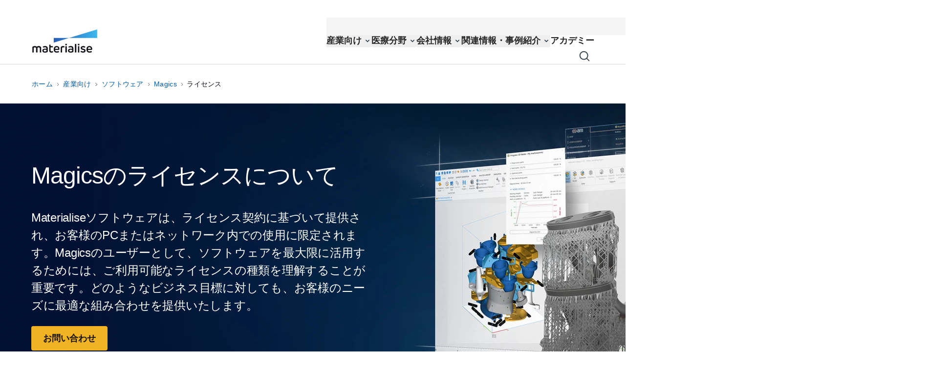

--- FILE ---
content_type: text/html; charset=utf-8
request_url: https://www.materialise.com/ja/industrial/software/magics-data-build-preparation/licensing
body_size: 148433
content:
<!DOCTYPE html><html lang="ja"><head><meta charSet="utf-8" class="jsx-3494066025"/><meta name="viewport" content="width=device-width, initial-scale=1.0" class="jsx-3494066025"/><script id="vwoCode" class="jsx-3494066025">
              window._vwo_code ||
                (function () {
                var w=window,
                d=document;
                if (d.URL.indexOf('__vwo_disable__') > -1 || w._vwo_code) {
                return;
                }
                var account_id=1099885,
                version=2.2,
                settings_tolerance=2000,
                hide_element='body',
                background_color='white',
                hide_element_style = 'opacity:0 !important;filter:alpha(opacity=0) !important;background:' + background_color + ' !important;transition:none !important;',
                /* DO NOT EDIT BELOW THIS LINE */
                f=!1,v=d.querySelector('#vwoCode'),cc={};try{var e=JSON.parse(localStorage.getItem('_vwo_'+account_id+'_config'));cc=e&&'object'==typeof e?e:{}}catch(e){}function r(t){try{return decodeURIComponent(t)}catch(e){return t}}var s=function(){var e={combination:[],combinationChoose:[],split:[],exclude:[],uuid:null,consent:null,optOut:null},t=d.cookie||'';if(!t)return e;for(var n,i,o=/(?:^|;s*)(?:(_vis_opt_exp_(d+)_combi=([^;]*))|(_vis_opt_exp_(d+)_combi_choose=([^;]*))|(_vis_opt_exp_(d+)_split=([^:;]*))|(_vis_opt_exp_(d+)_exclude=[^;]*)|(_vis_opt_out=([^;]*))|(_vwo_global_opt_out=[^;]*)|(_vwo_uuid=([^;]*))|(_vwo_consent=([^;]*)))/g;null!==(n=o.exec(t));)try{n[1]?e.combination.push({id:n[2],value:r(n[3])}):n[4]?e.combinationChoose.push({id:n[5],value:r(n[6])}):n[7]?e.split.push({id:n[8],value:r(n[9])}):n[10]?e.exclude.push({id:n[11]}):n[12]?e.optOut=r(n[13]):n[14]?e.optOut=!0:n[15]?e.uuid=r(n[16]):n[17]&&(i=r(n[18]),e.consent=i&&3<=i.length?i.substring(0,3):null)}catch(e){}return e}();function i(){var e=function(){if(w.VWO&&Array.isArray(w.VWO))for(var e=0;e<w.VWO.length;e++){var t=w.VWO[e];if(Array.isArray(t)&&('setVisitorId'===t[0]||'setSessionId'===t[0]))return!0}return!1}(),t='a='+account_id+'&u='+encodeURIComponent(w._vis_opt_url||d.URL)+'&vn='+version+'&ph=1'+('undefined'!=typeof platform?'&p='+platform:'')+'&st='+w.performance.now();e||((n=function(){var e,t=[],n={},i=w.VWO&&w.VWO.appliedCampaigns||{};for(e in i){var o=i[e]&&i[e].v;o&&(t.push(e+'-'+o+'-1'),n[e]=!0)}if(s&&s.combination)for(var r=0;r<s.combination.length;r++){var a=s.combination[r];n[a.id]||t.push(a.id+'-'+a.value)}return t.join('|')}())&&(t+='&c='+n),(n=function(){var e=[],t={};if(s&&s.combinationChoose)for(var n=0;n<s.combinationChoose.length;n++){var i=s.combinationChoose[n];e.push(i.id+'-'+i.value),t[i.id]=!0}if(s&&s.split)for(var o=0;o<s.split.length;o++)t[(i=s.split[o]).id]||e.push(i.id+'-'+i.value);return e.join('|')}())&&(t+='&cc='+n),(n=function(){var e={},t=[];if(w.VWO&&Array.isArray(w.VWO))for(var n=0;n<w.VWO.length;n++){var i=w.VWO[n];if(Array.isArray(i)&&'setVariation'===i[0]&&i[1]&&Array.isArray(i[1]))for(var o=0;o<i[1].length;o++){var r,a=i[1][o];a&&'object'==typeof a&&(r=a.e,a=a.v,r&&a&&(e[r]=a))}}for(r in e)t.push(r+'-'+e[r]);return t.join('|')}())&&(t+='&sv='+n)),s&&s.optOut&&(t+='&o='+s.optOut);var n=function(){var e=[],t={};if(s&&s.exclude)for(var n=0;n<s.exclude.length;n++){var i=s.exclude[n];t[i.id]||(e.push(i.id),t[i.id]=!0)}return e.join('|')}();return n&&(t+='&e='+n),s&&s.uuid&&(t+='&id='+s.uuid),s&&s.consent&&(t+='&consent='+s.consent),w.name&&-1<w.name.indexOf('_vis_preview')&&(t+='&pM=true'),w.VWO&&w.VWO.ed&&(t+='&ed='+w.VWO.ed),t}code={nonce:v&&v.nonce,library_tolerance:function(){return'undefined'!=typeof library_tolerance?library_tolerance:void 0},settings_tolerance:function(){return cc.sT||settings_tolerance},hide_element_style:function(){return'{'+(cc.hES||hide_element_style)+'}'},hide_element:function(){return performance.getEntriesByName('first-contentful-paint')[0]?'':'string'==typeof cc.hE?cc.hE:hide_element},getVersion:function(){return version},finish:function(e){var t;f||(f=!0,(t=d.getElementById('_vis_opt_path_hides'))&&t.parentNode.removeChild(t),e&&((new Image).src='https://dev.visualwebsiteoptimizer.com/ee.gif?a='+account_id+e))},finished:function(){return f},addScript:function(e){var t=d.createElement('script');t.type='text/javascript',e.src?t.src=e.src:t.text=e.text,v&&t.setAttribute('nonce',v.nonce),d.getElementsByTagName('head')[0].appendChild(t)},load:function(e,t){t=t||{};var n=new XMLHttpRequest;n.open('GET',e,!0),n.withCredentials=!t.dSC,n.responseType=t.responseType||'text',n.onload=function(){if(t.onloadCb)return t.onloadCb(n,e);200===n.status?w._vwo_code.addScript({text:n.responseText}):w._vwo_code.finish('&e=loading_failure:'+e)},n.onerror=function(){if(t.onerrorCb)return t.onerrorCb(e);w._vwo_code.finish('&e=loading_failure:'+e)},n.send()},init:function(){var e,t=this.settings_tolerance();w._vwo_settings_timer=setTimeout(function(){w._vwo_code.finish()},t),'body'!==this.hide_element()?(n=d.createElement('style'),e=(t=this.hide_element())?t+this.hide_element_style():'',t=d.getElementsByTagName('head')[0],n.setAttribute('id','_vis_opt_path_hides'),v&&n.setAttribute('nonce',v.nonce),n.setAttribute('type','text/css'),n.styleSheet?n.styleSheet.cssText=e:n.appendChild(d.createTextNode(e)),t.appendChild(n)):(n=d.getElementsByTagName('head')[0],(e=d.createElement('div')).style.cssText='z-index: 2147483647 !important;position: fixed !important;left: 0 !important;top: 0 !important;width: 100% !important;height: 100% !important;background:'+background_color+' !important;',e.setAttribute('id','_vis_opt_path_hides'),e.classList.add('_vis_hide_layer'),n.parentNode.insertBefore(e,n.nextSibling));var n='https://dev.visualwebsiteoptimizer.com/j.php?'+i();-1!==w.location.search.indexOf('_vwo_xhr')?this.addScript({src:n}):this.load(n+'&x=true',{l:1})}};w._vwo_code=code;code.init();})();function d(){var e;t._vwo_code&&(e=d.hidingStyle=document.getElementById('_vis_opt_path_hides')||d.hidingStyle,t._vwo_code.finished()||_vwo_code.libExecuted||t.VWO&&VWO.dNR||(document.getElementById('_vis_opt_path_hides')||document.getElementsByTagName('head')[0].appendChild(e),requestAnimationFrame(d)))}var t;t=window,d();
           </script><title>Materialise Magics ライセンス｜データ準備ソフトウェア</title><meta name="title" content="Materialise Magics ライセンス｜データ準備ソフトウェア"/><meta name="description" content="Magicsのライセンスについてはこちらをご覧ください。どのような目標に対しても、お客様のニーズに合った組み合わせを用意しています。"/><meta property="og:title" content="Materialise Magics ライセンス｜データ準備ソフトウェア"/><meta property="og:type" content="website"/><meta property="og:description" content="Magicsのライセンスについてはこちらをご覧ください。どのような目標に対しても、お客様のニーズに合った組み合わせを用意しています。"/><meta property="og:image" content="https://assets-eu-01.kc-usercontent.com:443/8ff24b0e-57a3-0157-62d1-fa4ac9734eb5/40a76f0b-f64a-44d6-9f9e-0131257040da/og-materialise-magics.jpg"/><meta name="twitter:card" content="summary"/><meta name="twitter:image" content="https://assets-eu-01.kc-usercontent.com:443/8ff24b0e-57a3-0157-62d1-fa4ac9734eb5/40a76f0b-f64a-44d6-9f9e-0131257040da/og-materialise-magics.jpg"/><meta name="twitter:title" content="Materialise Magics ライセンス｜データ準備ソフトウェア"/><meta name="twitter:description" content="Magicsのライセンスについてはこちらをご覧ください。どのような目標に対しても、お客様のニーズに合った組み合わせを用意しています。"/><link rel="canonical" href="https://www.materialise.com/ja/industrial/software/magics-data-build-preparation/licensing"/><link rel="alternate" hrefLang="en" href="https://www.materialise.com/en/industrial/software/magics-data-build-preparation/licensing"/><link rel="alternate" hrefLang="fr" href="https://www.materialise.com/fr/industriel/logiciel/magics-data-build-preparation/licences"/><link rel="alternate" hrefLang="de" href="https://www.materialise.com/de/industrie/software/magics-data-build-preparation/lizenzierung"/><link rel="alternate" hrefLang="es" href="https://www.materialise.com/es/industrial/software/magics-data-build-preparation/licencias"/><link rel="alternate" hrefLang="it" href="https://www.materialise.com/it/industriale/software/magics-data-build-preparation/licenza"/><link rel="alternate" hrefLang="ko" href="https://www.materialise.com/ko/industrial/software/magics-data-build-preparation/licensing"/><link rel="alternate" hrefLang="ja" href="https://www.materialise.com/ja/industrial/software/magics-data-build-preparation/licensing"/><link rel="alternate" hrefLang="zh-Hans" href="https://www.materialise.com/zh/industrial/software/magics-data-build-preparation/licensing"/><link rel="preload" as="image" imageSrcSet="https://assets-eu-01.kc-usercontent.com:443/8ff24b0e-57a3-0157-62d1-fa4ac9734eb5/4b78e4df-4d89-4418-ba97-4b414d6b9570/hd-materialise-magics.jpg?w=640&amp;q=90&amp;lossless=true&amp;auto=format 640w, https://assets-eu-01.kc-usercontent.com:443/8ff24b0e-57a3-0157-62d1-fa4ac9734eb5/4b78e4df-4d89-4418-ba97-4b414d6b9570/hd-materialise-magics.jpg?w=750&amp;q=90&amp;lossless=true&amp;auto=format 750w, https://assets-eu-01.kc-usercontent.com:443/8ff24b0e-57a3-0157-62d1-fa4ac9734eb5/4b78e4df-4d89-4418-ba97-4b414d6b9570/hd-materialise-magics.jpg?w=828&amp;q=90&amp;lossless=true&amp;auto=format 828w, https://assets-eu-01.kc-usercontent.com:443/8ff24b0e-57a3-0157-62d1-fa4ac9734eb5/4b78e4df-4d89-4418-ba97-4b414d6b9570/hd-materialise-magics.jpg?w=1080&amp;q=90&amp;lossless=true&amp;auto=format 1080w, https://assets-eu-01.kc-usercontent.com:443/8ff24b0e-57a3-0157-62d1-fa4ac9734eb5/4b78e4df-4d89-4418-ba97-4b414d6b9570/hd-materialise-magics.jpg?w=1200&amp;q=90&amp;lossless=true&amp;auto=format 1200w, https://assets-eu-01.kc-usercontent.com:443/8ff24b0e-57a3-0157-62d1-fa4ac9734eb5/4b78e4df-4d89-4418-ba97-4b414d6b9570/hd-materialise-magics.jpg?w=1920&amp;q=90&amp;lossless=true&amp;auto=format 1920w, https://assets-eu-01.kc-usercontent.com:443/8ff24b0e-57a3-0157-62d1-fa4ac9734eb5/4b78e4df-4d89-4418-ba97-4b414d6b9570/hd-materialise-magics.jpg?w=2048&amp;q=90&amp;lossless=true&amp;auto=format 2048w, https://assets-eu-01.kc-usercontent.com:443/8ff24b0e-57a3-0157-62d1-fa4ac9734eb5/4b78e4df-4d89-4418-ba97-4b414d6b9570/hd-materialise-magics.jpg?w=3840&amp;q=90&amp;lossless=true&amp;auto=format 3840w" imageSizes="100vw" fetchpriority="high"/><link rel="preload" as="image" imageSrcSet="https://assets-eu-01.kc-usercontent.com:443/8ff24b0e-57a3-0157-62d1-fa4ac9734eb5/ea9d0b88-d4e6-4130-8449-8f2fd0cc30da/hm-materialise-magics.jpg?w=640&amp;q=90&amp;lossless=true&amp;auto=format 640w, https://assets-eu-01.kc-usercontent.com:443/8ff24b0e-57a3-0157-62d1-fa4ac9734eb5/ea9d0b88-d4e6-4130-8449-8f2fd0cc30da/hm-materialise-magics.jpg?w=750&amp;q=90&amp;lossless=true&amp;auto=format 750w, https://assets-eu-01.kc-usercontent.com:443/8ff24b0e-57a3-0157-62d1-fa4ac9734eb5/ea9d0b88-d4e6-4130-8449-8f2fd0cc30da/hm-materialise-magics.jpg?w=828&amp;q=90&amp;lossless=true&amp;auto=format 828w, https://assets-eu-01.kc-usercontent.com:443/8ff24b0e-57a3-0157-62d1-fa4ac9734eb5/ea9d0b88-d4e6-4130-8449-8f2fd0cc30da/hm-materialise-magics.jpg?w=1080&amp;q=90&amp;lossless=true&amp;auto=format 1080w, https://assets-eu-01.kc-usercontent.com:443/8ff24b0e-57a3-0157-62d1-fa4ac9734eb5/ea9d0b88-d4e6-4130-8449-8f2fd0cc30da/hm-materialise-magics.jpg?w=1200&amp;q=90&amp;lossless=true&amp;auto=format 1200w, https://assets-eu-01.kc-usercontent.com:443/8ff24b0e-57a3-0157-62d1-fa4ac9734eb5/ea9d0b88-d4e6-4130-8449-8f2fd0cc30da/hm-materialise-magics.jpg?w=1920&amp;q=90&amp;lossless=true&amp;auto=format 1920w, https://assets-eu-01.kc-usercontent.com:443/8ff24b0e-57a3-0157-62d1-fa4ac9734eb5/ea9d0b88-d4e6-4130-8449-8f2fd0cc30da/hm-materialise-magics.jpg?w=2048&amp;q=90&amp;lossless=true&amp;auto=format 2048w, https://assets-eu-01.kc-usercontent.com:443/8ff24b0e-57a3-0157-62d1-fa4ac9734eb5/ea9d0b88-d4e6-4130-8449-8f2fd0cc30da/hm-materialise-magics.jpg?w=3840&amp;q=90&amp;lossless=true&amp;auto=format 3840w" imageSizes="100vw" fetchpriority="high"/><meta name="next-head-count" content="25"/><meta charSet="utf-8"/><link rel="preconnect" href="https://cdn.cookielaw.org"/><link rel="preconnect" href="https://wwww.googletagmanager.com"/><script type="text/javascript">function OptanonWrapper() { }</script><link rel="preload" href="/_next/static/media/357067f10075d686.p.woff2" as="font" type="font/woff2" crossorigin="anonymous" data-next-font=""/><link rel="preload" href="/_next/static/media/5e3600f969790eb9-s.p.woff2" as="font" type="font/woff2" crossorigin="anonymous" data-next-font="size-adjust"/><link rel="preload" href="/_next/static/media/f67801a1ef505dc2-s.p.woff2" as="font" type="font/woff2" crossorigin="anonymous" data-next-font="size-adjust"/><link rel="preload" href="/_next/static/media/c3ccd8d145dc9e88-s.p.woff2" as="font" type="font/woff2" crossorigin="anonymous" data-next-font="size-adjust"/><link rel="preload" href="/_next/static/media/f09a5437a4a48e18-s.p.woff2" as="font" type="font/woff2" crossorigin="anonymous" data-next-font="size-adjust"/><link rel="preload" href="/_next/static/media/4de9729b68913aa7-s.p.woff2" as="font" type="font/woff2" crossorigin="anonymous" data-next-font="size-adjust"/><script id="gtag" data-nscript="beforeInteractive">window.dataLayer = window.dataLayer || [];
            function gtag(){dataLayer.push(arguments);}
            gtag('consent', 'default', {
            ad_storage: "denied",
            analytics_storage: "denied",
            functionality_storage: "denied",
            personalization_storage: "denied",
            security_storage: "granted",
            ad_user_data: "denied",
            ad_personalization: "denied",
            'wait_for_update': 500
            });</script><link rel="preload" href="/_next/static/css/2c9a19eb0434a471.css" as="style"/><link rel="stylesheet" href="/_next/static/css/2c9a19eb0434a471.css" data-n-g=""/><link rel="preload" href="/_next/static/css/d06f8df31d1c865b.css" as="style"/><link rel="stylesheet" href="/_next/static/css/d06f8df31d1c865b.css" data-n-p=""/><link rel="preload" href="/_next/static/css/913bb82b9fd07e41.css" as="style"/><link rel="stylesheet" href="/_next/static/css/913bb82b9fd07e41.css"/><link rel="preload" href="/_next/static/css/8237247649a6597a.css" as="style"/><link rel="stylesheet" href="/_next/static/css/8237247649a6597a.css"/><link rel="preload" href="/_next/static/css/46c2c0601b62a866.css" as="style"/><link rel="stylesheet" href="/_next/static/css/46c2c0601b62a866.css"/><noscript data-n-css=""></noscript><script defer="" nomodule="" src="/_next/static/chunks/polyfills-42372ed130431b0a.js"></script><script defer="" src="/_next/static/chunks/8764.9f86f3ce8510d34a.js"></script><script defer="" src="/_next/static/chunks/2085.23f75958e71c32b4.js"></script><script defer="" src="/_next/static/chunks/4153.202dffda403df468.js"></script><script defer="" src="/_next/static/chunks/7837.cef2af8eb938884b.js"></script><script defer="" src="/_next/static/chunks/6395.5e1c59f2ab5ed4ae.js"></script><script defer="" src="/_next/static/chunks/8240.55a96aea584c5f5c.js"></script><script defer="" src="/_next/static/chunks/4417.4e2443597615ada3.js"></script><script defer="" src="/_next/static/chunks/9751.48a84db96b0ab9e4.js"></script><script defer="" src="/_next/static/chunks/9676.fd6f68802d1db0ee.js"></script><script defer="" src="/_next/static/chunks/7058.55803e147dfe8436.js"></script><script defer="" src="/_next/static/chunks/5245.fb9404676bb0e45c.js"></script><script defer="" src="/_next/static/chunks/1876.9be2594af234cf2c.js"></script><script defer="" src="/_next/static/chunks/917.dc7c51c294f7f058.js"></script><script defer="" src="/_next/static/chunks/8066.5fb5be6f332f234e.js"></script><script src="/_next/static/chunks/webpack-04302e71a76f0bec.js" defer=""></script><script src="/_next/static/chunks/framework-b0ec748c7a4c483a.js" defer=""></script><script src="/_next/static/chunks/main-3b2690d678aa742e.js" defer=""></script><script src="/_next/static/chunks/pages/_app-52c2b5d93a2a0906.js" defer=""></script><script src="/_next/static/chunks/604-59ace6d6bcf05920.js" defer=""></script><script src="/_next/static/chunks/8229-71b8b369a7f37e8b.js" defer=""></script><script src="/_next/static/chunks/pages/%5B%5B...slug%5D%5D-d78afbc16441c618.js" defer=""></script><script src="/_next/static/dQ4U3ebTIggI8pd_HY7m7/_buildManifest.js" defer=""></script><script src="/_next/static/dQ4U3ebTIggI8pd_HY7m7/_ssgManifest.js" defer=""></script><style id="__jsx-3494066025">:root{--font-metronic:'__metronicPro_1b3591', '__metronicPro_Fallback_1b3591';--font-nunito:'__Nunito_Sans_91f1f5'}</style></head><body data-kontent-project-id="8ff24b0e-57a3-0157-62d1-fa4ac9734eb5" data-kontent-language-codename="ja" class="bg-white"><noscript><iframe title="google-tag-manager" src="https://www.googletagmanager.com/ns.html?id=GTM-K8JM57K" height="0" width="0" style="display:none;visibility:hidden"></iframe></noscript><div id="__next"><main class="jsx-3494066025 __variable_91f1f5 __variable_1b3591 font-nunito-sans"><div data-kontent-item-id="0a394bf3-93be-4abd-9633-666a35cfb5e9" class="japanese-lang-font lg:pt-9"><div role="navigation" class="rmm__root bg-mtls-color-primary-white"><div class="rmm__root--container container flex lg:h-[95px] lg:items-center lg:justify-between"><a class="SafariStyles_focusForSafari__3TWcK focusForSafari rounded-20  border-20 border-transparent outline-none hover:cursor-pointer focus-visible:border-mtls-color-text-link active:border-transparent" aria-label="Internal link" href="/ja"><div class="w-[111px] hover:cursor-pointer lg:w-[133px]"><div data-kontent-element-codename="desktop_image" class="hidden leading-0 lg:block"><img alt="Materialise logo" loading="lazy" width="133" height="48" decoding="async" data-nimg="1" class=" object-contain object-center" style="color:transparent" src="/assets/materialise-logo.svg"/></div><div class="leading-0 lg:hidden" data-kontent-element-codename="desktop_image"><img alt="" loading="lazy" width="133" height="48" decoding="async" data-nimg="1" class=" w-full object-contain object-center" style="color:transparent" src="/assets/materialise-logo.svg"/></div></div></a><a class="absolute right-16 w-10 before:absolute before:-mt-8 before:h-10 before:w-10 mt-[43px] before:bg-[url(&#x27;/assets/icons/search-icon-black-40.svg&#x27;)] before:content-[&#x27;&#x27;]" aria-label="Internal link" href="/ja/search"></a><button class="rmm__hamburger " type="button" aria-label="Hamburger menu"><div class="rmm__hamburger--slice-container"><span class="rmm__hamburger--slice"></span><span class="rmm__hamburger--slice"></span><span class="rmm__hamburger--slice"></span><span class="rmm__hamburger--slice"></span></div></button><nav id="site-nav" class="rmm__nav" data-kontent-item-id="37b28860-55ce-4bde-8edd-cba41e332553" data-kontent-element-codename="main_navigation"><ul id="menubar-main" role="menubar" class="rmm__main-list lg:gap-6 xl:gap-10"><li id="9b8fa381-d140-0161-3807-edbcc8af7752" role="none" class="lg:hover:cursor-pointer rmm__main-nav-item rmm__main-nav-item--children"><button id="9b8fa381-d140-0161-3807-edbcc8af7752-0" role="menuitem" type="button" class="rmm__main-nav-item-link relative flex w-full text-lg font-weight-bold text-neutral-800 my-1 lg:my-auto py-3 px-0 lg:py-0 hover:text-mtls-color-text-link focus:outline-none focus-visible:ring-2 focus-visible:ring-mtls-color-text-link rounded-20 active:mtls-color-text-link-active rmm__main-nav-item-link--forward lg:pr-5"><div class="">産業向け</div></button><div class="lg:transition-height lg:absolute lg:left-0 lg:right-0 lg:top-[96px] lg:h-0 lg:overflow-hidden lg:delay-100 lg:duration-500 "></div></li><li id="09a3fa6c-50df-010b-6f79-91b9608bea49" role="none" class="lg:hover:cursor-pointer rmm__main-nav-item rmm__main-nav-item--children"><button id="09a3fa6c-50df-010b-6f79-91b9608bea49-1" role="menuitem" type="button" class="rmm__main-nav-item-link relative flex w-full text-lg font-weight-bold text-neutral-800 my-1 lg:my-auto py-3 px-0 lg:py-0 hover:text-mtls-color-text-link focus:outline-none focus-visible:ring-2 focus-visible:ring-mtls-color-text-link rounded-20 active:mtls-color-text-link-active rmm__main-nav-item-link--forward lg:pr-5"><div class="">医療分野</div></button><div class="lg:transition-height lg:absolute lg:left-0 lg:right-0 lg:top-[96px] lg:h-0 lg:overflow-hidden lg:delay-100 lg:duration-500 "></div></li><li id="ac1fddce-f528-015c-7942-8112581336b9" role="none" class="lg:hover:cursor-pointer rmm__main-nav-item rmm__main-nav-item--children"><button id="ac1fddce-f528-015c-7942-8112581336b9-2" role="menuitem" type="button" class="rmm__main-nav-item-link relative flex w-full text-lg font-weight-bold text-neutral-800 my-1 lg:my-auto py-3 px-0 lg:py-0 hover:text-mtls-color-text-link focus:outline-none focus-visible:ring-2 focus-visible:ring-mtls-color-text-link rounded-20 active:mtls-color-text-link-active rmm__main-nav-item-link--forward lg:pr-5"><div class="">会社情報</div></button><div class="lg:transition-height lg:absolute lg:left-0 lg:right-0 lg:top-[96px] lg:h-0 lg:overflow-hidden lg:delay-100 lg:duration-500 "></div></li><li id="41ba4aa6-e4d3-01a0-c2ec-fa9150079a23" role="none" class="lg:hover:cursor-pointer rmm__main-nav-item rmm__main-nav-item--children"><button id="41ba4aa6-e4d3-01a0-c2ec-fa9150079a23-3" role="menuitem" type="button" class="rmm__main-nav-item-link relative flex w-full text-lg font-weight-bold text-neutral-800 my-1 lg:my-auto py-3 px-0 lg:py-0 hover:text-mtls-color-text-link focus:outline-none focus-visible:ring-2 focus-visible:ring-mtls-color-text-link rounded-20 active:mtls-color-text-link-active rmm__main-nav-item-link--forward lg:pr-5"><div class="">関連情報・事例紹介</div></button><div class="lg:transition-height lg:absolute lg:left-0 lg:right-0 lg:top-[96px] lg:h-0 lg:overflow-hidden lg:delay-100 lg:duration-500 "></div></li><li id="9a3742ae-5309-01ca-be29-6e6a03de0f13" role="none" class="lg:hover:cursor-pointer rmm__main-nav-item rmm__main-nav-item--children"><a class="rmm__main-nav-item-link relative flex w-full text-lg font-weight-bold text-neutral-800 my-1 lg:my-auto py-3 px-0 lg:py-0 hover:text-mtls-color-text-link focus:outline-none focus-visible:ring-2 focus-visible:ring-mtls-color-text-link rounded-20 active:mtls-color-text-link-active" aria-label="Internal link" href="/ja/academy"><div class="">アカデミー</div></a><div class="lg:transition-height lg:absolute lg:left-0 lg:right-0 lg:top-[96px] lg:h-0 lg:overflow-hidden lg:delay-100 lg:duration-500 "></div></li></ul><nav class="flex w-full flex-1 flex-col justify-start bg-neutral-100 pt-4 lg:absolute lg:top-0 lg:z-[1000] lg:flex-row lg:justify-between lg:py-1"><div class="mb-6 flex flex-col justify-end gap-5 p-4 lg:container lg:mb-0 lg:flex-row lg:py-0" data-kontent-item-id="0ecea0ca-f42a-4b6d-a494-426a3e548c6d" data-kontent-element-codename="functional_navigation"><div class="text-md lg:text-ui-copy-sm flex cursor-pointer items-center text-mtls-color-text-subdued"><a class="SafariStyles_focusForSafari__3TWcK focusForSafari rounded-20 border-20 border-transparent p-[1px] leading-line-height-1 text-mtls-color-neutral-800 outline-none hover:underline focus-visible:border-mtls-color-text-link active:border-transparent active:text-mtls-color-neutral-900" target="" rel="" aria-label="Internal link" href="/ja/contact">お問い合わせ</a></div><div class="text-md lg:text-ui-copy-sm flex cursor-pointer items-center text-mtls-color-text-subdued"><a class="SafariStyles_focusForSafari__3TWcK focusForSafari rounded-20 border-20 border-transparent p-[1px] leading-line-height-1 text-mtls-color-neutral-800 outline-none hover:underline focus-visible:border-mtls-color-text-link active:border-transparent active:text-mtls-color-neutral-900" target="" rel="" aria-label="Internal link" href="/ja/support">サポート</a></div><div class="text-md lg:text-ui-copy-sm flex cursor-pointer items-center text-mtls-color-text-subdued"><a class="SafariStyles_focusForSafari__3TWcK focusForSafari rounded-20 border-20 border-transparent p-[1px] leading-line-height-1 text-mtls-color-neutral-800 outline-none hover:underline focus-visible:border-mtls-color-text-link active:border-transparent active:text-mtls-color-neutral-900" target="" rel="" aria-label="Internal link" href="/ja/about/locations/japan">所在地</a></div><div class="text-md relative onlyMobile:hidden"><button class="flex items-center justify-center  SafariStyles_focusForSafari__3TWcK ml-0 rounded-20 border-20 border-transparent text-mtls-color-neutral-800 outline-none hover:underline active:text-mtls-color-neutral-900 active:grayscale active:filter focus-visible:border-mtls-color-text-link " aria-expanded="false" aria-controls="language-panel" type="button"><img alt="" loading="lazy" width="24" height="24" decoding="async" data-nimg="1" class="active:grayscale active:filter" style="color:transparent" src="/assets/icons/icon-globe-neutral-800.svg"/><span class="text-md pl-1 lg:text-ui-copy-sm">日本語</span></button><div aria-hidden="true" class="rah-static rah-static--height-zero AnimateHeight absolute lg:right-0 -bottom-3 translate-y-full z-[1000] w-[109px] rounded-20 bg-mtls-color-primary-white shadow-raised " style="height:0;overflow:hidden"><div><ul class="list-none p-0 text-mtls-color-text"><li class="text-md hover:lang-dropdown-active hover:rounded-20 "><a class="block w-full rounded-20 border-20  border-transparent px-6 py-1 text-left outline-none focus-visible:border-mtls-color-text-link SafariStyles_focusForSafari__3TWcK" aria-label="Internal link" href="/en/industrial/software/magics-data-build-preparation/licensing">English</a></li><li class="text-md hover:lang-dropdown-active hover:rounded-20 "><a class="block w-full rounded-20 border-20  border-transparent px-6 py-1 text-left outline-none focus-visible:border-mtls-color-text-link SafariStyles_focusForSafari__3TWcK" aria-label="Internal link" href="/fr/industriel/logiciel/magics-data-build-preparation/licences">Français</a></li><li class="text-md hover:lang-dropdown-active hover:rounded-20 "><a class="block w-full rounded-20 border-20  border-transparent px-6 py-1 text-left outline-none focus-visible:border-mtls-color-text-link SafariStyles_focusForSafari__3TWcK" aria-label="Internal link" href="/de/industrie/software/magics-data-build-preparation/lizenzierung">Deutsch</a></li><li class="text-md hover:lang-dropdown-active hover:rounded-20 "><a class="block w-full rounded-20 border-20  border-transparent px-6 py-1 text-left outline-none focus-visible:border-mtls-color-text-link SafariStyles_focusForSafari__3TWcK" aria-label="Internal link" href="/es/industrial/software/magics-data-build-preparation/licencias">Español</a></li><li class="text-md hover:lang-dropdown-active hover:rounded-20 "><a class="block w-full rounded-20 border-20  border-transparent px-6 py-1 text-left outline-none focus-visible:border-mtls-color-text-link SafariStyles_focusForSafari__3TWcK" aria-label="Internal link" href="/it/industriale/software/magics-data-build-preparation/licenza">Italiano</a></li><li class="text-md hover:lang-dropdown-active hover:rounded-20 "><a class="block w-full rounded-20 border-20  border-transparent px-6 py-1 text-left outline-none focus-visible:border-mtls-color-text-link SafariStyles_focusForSafari__3TWcK" aria-label="Internal link" href="/ko/industrial/software/magics-data-build-preparation/licensing">한국어</a></li><li class="text-md hover:lang-dropdown-active hover:rounded-20 "><a class="block w-full rounded-20 border-20  border-transparent px-6 py-1 text-left outline-none focus-visible:border-mtls-color-text-link SafariStyles_focusForSafari__3TWcK" aria-label="Internal link" href="/zh/industrial/software/magics-data-build-preparation/licensing">中文</a></li></ul></div></div></div></div><div class="relative lg:hidden"><button class="text-md relative flex w-full items-center justify-center text-neutral-800" aria-expanded="false" aria-controls="language-panel" type="button"><img alt="" loading="lazy" width="32" height="32" decoding="async" data-nimg="1" style="color:transparent" src="/assets/icons/icon-globe-neutral-800.svg"/>日本語</button><div aria-hidden="true" class="rah-static rah-static--height-zero bottom-0 bottom-0 bottom-0 AnimateHeight fixed bottom-0 z-10 w-full  bg-mtls-color-primary-white shadow-raised-reverse" style="height:0;overflow:hidden"><div><div class="b-20 flex items-center justify-between p-4"><p class="text-button-md">ウェブサイトの言語を選択する</p><button class="h-8" type="button"><img alt="" loading="lazy" width="32" height="32" decoding="async" data-nimg="1" style="color:transparent" src="/assets/icons/icon-close-default.svg"/></button></div><ul><li class="text-md h-10 "><a class="active:lang-dropdown-active flex w-full items-center justify-between py-2 pl-10 " aria-label="Internal link" href="/en/industrial/software/magics-data-build-preparation/licensing"><span> <!-- -->English</span></a></li><li class="text-md h-10 "><a class="active:lang-dropdown-active flex w-full items-center justify-between py-2 pl-10 " aria-label="Internal link" href="/fr/industriel/logiciel/magics-data-build-preparation/licences"><span> <!-- -->Français</span></a></li><li class="text-md h-10 "><a class="active:lang-dropdown-active flex w-full items-center justify-between py-2 pl-10 " aria-label="Internal link" href="/de/industrie/software/magics-data-build-preparation/lizenzierung"><span> <!-- -->Deutsch</span></a></li><li class="text-md h-10 "><a class="active:lang-dropdown-active flex w-full items-center justify-between py-2 pl-10 " aria-label="Internal link" href="/es/industrial/software/magics-data-build-preparation/licencias"><span> <!-- -->Español</span></a></li><li class="text-md h-10 "><a class="active:lang-dropdown-active flex w-full items-center justify-between py-2 pl-10 " aria-label="Internal link" href="/it/industriale/software/magics-data-build-preparation/licenza"><span> <!-- -->Italiano</span></a></li><li class="text-md h-10 "><a class="active:lang-dropdown-active flex w-full items-center justify-between py-2 pl-10 " aria-label="Internal link" href="/ko/industrial/software/magics-data-build-preparation/licensing"><span> <!-- -->한국어</span></a></li><li class="text-md h-10 "><a class="active:lang-dropdown-active flex w-full items-center justify-between py-2 pl-10 lang-dropdown-active" aria-label="Internal link" href="/ja/industrial/software/magics-data-build-preparation/licensing"><span> <!-- -->日本語</span><span class="mr-5 leading-line-height-1"><img alt="" loading="lazy" width="24" height="24" decoding="async" data-nimg="1" style="color:transparent" src="/assets/icons/icon-check-link.svg"/></span></a></li><li class="text-md h-10 mb-6"><a class="active:lang-dropdown-active flex w-full items-center justify-between py-2 pl-10 " aria-label="Internal link" href="/zh/industrial/software/magics-data-build-preparation/licensing"><span> <!-- -->中文</span></a></li></ul></div></div></div></nav></nav></div></div><div id="announcement-block"></div><div class="container lg:flex"><nav aria-label="breadcrumbs" class="max-w-fit my-6 -ml-1 hidden w-auto overflow-hidden text-ellipsis whitespace-nowrap py-1 lg:inline-block"><a class="text-sm inline rounded-20 border-10 border-transparent p-1 text-mtls-color-text-link outline-none  visited:text-mtls-color-text-link-visited hover:text-mtls-color-text-link-hover hover:underline  focus:border-mtls-color-text-link focus:text-mtls-color-text-link-hover active:text-mtls-color-text-active" aria-label="Internal link" href="/ja">ホーム</a><div class="mx-1 inline-flex align-middle"><img role="presentation" alt="" loading="lazy" width="3.5" height="6.5" decoding="async" data-nimg="1" style="color:transparent" src="/assets/icons/icon-chevron-right-black.svg"/></div><a class="text-sm inline rounded-20 border-10 border-transparent p-1 text-mtls-color-text-link outline-none  visited:text-mtls-color-text-link-visited hover:text-mtls-color-text-link-hover hover:underline  focus:border-mtls-color-text-link focus:text-mtls-color-text-link-hover active:text-mtls-color-text-active" aria-label="Internal link" href="/ja/industrial">産業向け</a><div class="mx-1 inline-flex align-middle"><img role="presentation" alt="" loading="lazy" width="3.5" height="6.5" decoding="async" data-nimg="1" style="color:transparent" src="/assets/icons/icon-chevron-right-black.svg"/></div><a class="text-sm inline rounded-20 border-10 border-transparent p-1 text-mtls-color-text-link outline-none  visited:text-mtls-color-text-link-visited hover:text-mtls-color-text-link-hover hover:underline  focus:border-mtls-color-text-link focus:text-mtls-color-text-link-hover active:text-mtls-color-text-active" aria-label="Internal link" href="/ja/industrial/software">ソフトウェア</a><div class="mx-1 inline-flex align-middle"><img role="presentation" alt="" loading="lazy" width="3.5" height="6.5" decoding="async" data-nimg="1" style="color:transparent" src="/assets/icons/icon-chevron-right-black.svg"/></div><a class="text-sm inline rounded-20 border-10 border-transparent p-1 text-mtls-color-text-link outline-none  visited:text-mtls-color-text-link-visited hover:text-mtls-color-text-link-hover hover:underline  focus:border-mtls-color-text-link focus:text-mtls-color-text-link-hover active:text-mtls-color-text-active" aria-label="Internal link" href="/ja/industrial/software/magics-data-build-preparation">Magics</a><div class="mx-1 inline-flex align-middle"><img role="presentation" alt="" loading="lazy" width="3.5" height="6.5" decoding="async" data-nimg="1" style="color:transparent" src="/assets/icons/icon-chevron-right-black.svg"/></div><div id="last_link" class="text-sm inline border-transparent p-1 text-mtls-color-text ">ライセンス</div></nav><nav aria-label="breadcrumbs" class="my-6 flex max-w-full items-center lg:hidden"><div class="inline-flex"><img alt="" role="presentation" loading="lazy" width="4" height="8" decoding="async" data-nimg="1" style="color:transparent" src="/assets/icons/icon-chevron-left-blue-variant.svg"/></div><a class="text-sm inline rounded-20 border-10 border-transparent p-1 text-mtls-color-text-link outline-none  visited:text-mtls-color-text-link-visited hover:text-mtls-color-text-link-hover hover:underline  focus:border-mtls-color-text-link focus:text-mtls-color-text-link-hover active:text-mtls-color-text-active" aria-label="Internal link" href="/ja/industrial/software/magics-data-build-preparation">Magics</a></nav></div><div class="overflow-hidden bg-mtls-color-neutral-100"><section class=" grid grid-cols-12 relative mx-auto max-w-[1920px]"><div class="col-span-12 lg:col-span-12 container"><section class="-mx-4 xl:-mx-6"><div class="grid grid-cols-12 items-center container gap-4 px-4 lg:gap-6 xl:px-6 py-6 lg:py-10 lg:min-h-[640px]"><div class="col-span-12 order-2 lg:order-1 lg:relative lg:z-10 lg:max-w-[686px]"><h1 data-kontent-element-codename="title" class="text-headline-2 lg:text-headline-1 mb-1 text-mtls-color-text lg:text-white">Magicsのライセンスについて</h1><div data-kontent-element-codename="header_content__lead_paragraph" class="text-lead-md lg:text-lead-lg mt-10 lg:text-white"><p>Materialiseソフトウェアは、ライセンス契約に基づいて提供され、お客様のPCまたはネットワーク内での使用に限定されます。Magicsのユーザーとして、ソフトウェアを最大限に活用するためには、ご利用可能なライセンスの種類を理解することが重要です。どのようなビジネス目標に対しても、お客様のニーズに最適な組み合わせを提供いたします。</p></div><div class="mt-6 flex flex-col lg:flex-row lg:flex-wrap"><a class="cta-component mt-4 inline-block w-full lg:w-fit lg:min-w-fit Cta_button--conversion__hjR9s cta-header first:mt-0 lg:mb-4 lg:mr-4 lg:mt-0 w-full" data-kontent-element-codename="call_to_action" aria-label="Internal link" href="/ja/industrial/software/magics-data-build-preparation/contact-us"><div class="button__innerText cta-large download"><p class="relative flex items-center justify-center text-center lg:text-left">お問い合わせ</p></div></a></div></div><div class="col-span-12 order-1 lg:order-2 [&amp;&gt;div]:relative [&amp;&gt;div]:h-[62vw] lg:[&amp;&gt;div]:static lg:[&amp;&gt;div]:h-auto -mx-4 -mt-6 lg:m-0 lg:absolute lg:z-0 lg:top-0 lg:left-0 lg:right-0 lg:h-full overflow-hidden"><div class=""><div data-kontent-element-codename="genericHeader_image" class="hidden leading-0 lg:block"><img alt="Materialise Magicsを使用したスクリーンと、青のグラデーションを背景にしたサポート構造を持つ3Dプリントパーツのデジタル画像" fetchpriority="high" decoding="async" data-nimg="fill" class=" object-cover object-center" style="position:absolute;height:100%;width:100%;left:0;top:0;right:0;bottom:0;color:transparent" sizes="100vw" srcSet="https://assets-eu-01.kc-usercontent.com:443/8ff24b0e-57a3-0157-62d1-fa4ac9734eb5/4b78e4df-4d89-4418-ba97-4b414d6b9570/hd-materialise-magics.jpg?w=640&amp;q=90&amp;lossless=true&amp;auto=format 640w, https://assets-eu-01.kc-usercontent.com:443/8ff24b0e-57a3-0157-62d1-fa4ac9734eb5/4b78e4df-4d89-4418-ba97-4b414d6b9570/hd-materialise-magics.jpg?w=750&amp;q=90&amp;lossless=true&amp;auto=format 750w, https://assets-eu-01.kc-usercontent.com:443/8ff24b0e-57a3-0157-62d1-fa4ac9734eb5/4b78e4df-4d89-4418-ba97-4b414d6b9570/hd-materialise-magics.jpg?w=828&amp;q=90&amp;lossless=true&amp;auto=format 828w, https://assets-eu-01.kc-usercontent.com:443/8ff24b0e-57a3-0157-62d1-fa4ac9734eb5/4b78e4df-4d89-4418-ba97-4b414d6b9570/hd-materialise-magics.jpg?w=1080&amp;q=90&amp;lossless=true&amp;auto=format 1080w, https://assets-eu-01.kc-usercontent.com:443/8ff24b0e-57a3-0157-62d1-fa4ac9734eb5/4b78e4df-4d89-4418-ba97-4b414d6b9570/hd-materialise-magics.jpg?w=1200&amp;q=90&amp;lossless=true&amp;auto=format 1200w, https://assets-eu-01.kc-usercontent.com:443/8ff24b0e-57a3-0157-62d1-fa4ac9734eb5/4b78e4df-4d89-4418-ba97-4b414d6b9570/hd-materialise-magics.jpg?w=1920&amp;q=90&amp;lossless=true&amp;auto=format 1920w, https://assets-eu-01.kc-usercontent.com:443/8ff24b0e-57a3-0157-62d1-fa4ac9734eb5/4b78e4df-4d89-4418-ba97-4b414d6b9570/hd-materialise-magics.jpg?w=2048&amp;q=90&amp;lossless=true&amp;auto=format 2048w, https://assets-eu-01.kc-usercontent.com:443/8ff24b0e-57a3-0157-62d1-fa4ac9734eb5/4b78e4df-4d89-4418-ba97-4b414d6b9570/hd-materialise-magics.jpg?w=3840&amp;q=90&amp;lossless=true&amp;auto=format 3840w" src="https://assets-eu-01.kc-usercontent.com:443/8ff24b0e-57a3-0157-62d1-fa4ac9734eb5/4b78e4df-4d89-4418-ba97-4b414d6b9570/hd-materialise-magics.jpg?w=3840&amp;q=90&amp;lossless=true&amp;auto=format"/></div><div class="leading-0 lg:hidden" data-kontent-element-codename="genericHeader_image"><img alt="Materialise Magicsを使用したスクリーンと、青のグラデーションを背景にしたサポート構造を持つ3Dプリントパーツのデジタル画像" fetchpriority="high" decoding="async" data-nimg="fill" class=" w-full object-cover object-center" style="position:absolute;height:100%;width:100%;left:0;top:0;right:0;bottom:0;color:transparent" sizes="100vw" srcSet="https://assets-eu-01.kc-usercontent.com:443/8ff24b0e-57a3-0157-62d1-fa4ac9734eb5/ea9d0b88-d4e6-4130-8449-8f2fd0cc30da/hm-materialise-magics.jpg?w=640&amp;q=90&amp;lossless=true&amp;auto=format 640w, https://assets-eu-01.kc-usercontent.com:443/8ff24b0e-57a3-0157-62d1-fa4ac9734eb5/ea9d0b88-d4e6-4130-8449-8f2fd0cc30da/hm-materialise-magics.jpg?w=750&amp;q=90&amp;lossless=true&amp;auto=format 750w, https://assets-eu-01.kc-usercontent.com:443/8ff24b0e-57a3-0157-62d1-fa4ac9734eb5/ea9d0b88-d4e6-4130-8449-8f2fd0cc30da/hm-materialise-magics.jpg?w=828&amp;q=90&amp;lossless=true&amp;auto=format 828w, https://assets-eu-01.kc-usercontent.com:443/8ff24b0e-57a3-0157-62d1-fa4ac9734eb5/ea9d0b88-d4e6-4130-8449-8f2fd0cc30da/hm-materialise-magics.jpg?w=1080&amp;q=90&amp;lossless=true&amp;auto=format 1080w, https://assets-eu-01.kc-usercontent.com:443/8ff24b0e-57a3-0157-62d1-fa4ac9734eb5/ea9d0b88-d4e6-4130-8449-8f2fd0cc30da/hm-materialise-magics.jpg?w=1200&amp;q=90&amp;lossless=true&amp;auto=format 1200w, https://assets-eu-01.kc-usercontent.com:443/8ff24b0e-57a3-0157-62d1-fa4ac9734eb5/ea9d0b88-d4e6-4130-8449-8f2fd0cc30da/hm-materialise-magics.jpg?w=1920&amp;q=90&amp;lossless=true&amp;auto=format 1920w, https://assets-eu-01.kc-usercontent.com:443/8ff24b0e-57a3-0157-62d1-fa4ac9734eb5/ea9d0b88-d4e6-4130-8449-8f2fd0cc30da/hm-materialise-magics.jpg?w=2048&amp;q=90&amp;lossless=true&amp;auto=format 2048w, https://assets-eu-01.kc-usercontent.com:443/8ff24b0e-57a3-0157-62d1-fa4ac9734eb5/ea9d0b88-d4e6-4130-8449-8f2fd0cc30da/hm-materialise-magics.jpg?w=3840&amp;q=90&amp;lossless=true&amp;auto=format 3840w" src="https://assets-eu-01.kc-usercontent.com:443/8ff24b0e-57a3-0157-62d1-fa4ac9734eb5/ea9d0b88-d4e6-4130-8449-8f2fd0cc30da/hm-materialise-magics.jpg?w=3840&amp;q=90&amp;lossless=true&amp;auto=format"/></div></div></div></div></section></div></section></div><div class="" data-kontent-element-codename="body"><section class="py-5 lg:py-8"></section>
<section class="container grid grid-cols-12 mb-4 lg:mb-6" data-kontent-component-id="a6ba78ec-b5f9-01c7-5e6a-c49c4a17e375"><div class="col-span-12 lg:col-span-12"><h2 class="text-headline-3 lg:text-headline-2 max-w-[672px] text-left" data-kontent-element-codename="title">ライセンスの期間</h2><p class="text-subtitle-sm lg:text-subtitle-md mt-2 max-w-[672px] text-mtls-color-text-subdued lg:mt-1 text-left" data-kontent-element-codename="subtitle"></p></div></section>
<div class="mt-0 mb-10 lg:mb-16 "><section data-kontent-component-id="0e25d40c-662a-0129-719b-b6115ba6aa1a"><div class="" data-kontent-element-codename="text"><section class="container grid grid-cols-12 plainRichText"><div class="col-span-12 lg:col-span-7"><p>当社のライセンスは年間契約で販売されており、1年間ソフトウェアをご利用いただけます。また、複数年契約も可能で、長期にわたって当社のソフトウェアとサービスをご利用いただけます。さらに、購入時の価格を維持することができます。 </p></div></section></div></section></div>
<section class="bg-mtls-color-neutral-100 pb-16 pt-16"><section class="container grid grid-cols-12 "><div class="col-span-12 lg:col-span-10"><section><div class="mb-8"><h2 class="text-headline-3 lg:text-headline-2 ">ライセンス特典</h2></div><div class="plainRichText--list-check text-lg mb-[15px] lg:max-w-[600px]" data-kontent-element-codename="contact_content"><ul>
  <li>最新のソフトウェアアップデート</li>
  <li>テクニカルサポートチームへの直接のアクセス </li>
  <li>追加コストなしに、必要に応じてハードウェアを変更できる柔軟性 </li>
  <li>無料の導入トレーニングおよびアップデートトレーニングセッションにより、ソフトウェアを深く理解可能 </li>
  <li>開発活動に直接フィードバックを提供できるBetaプログラムへのアクセス</li>
</ul></div></section></div></section></section>
<section class="py-5 lg:py-8"></section>
<section class="container grid grid-cols-12 mb-4 lg:mb-6" data-kontent-component-id="3aa67f30-5f5f-013a-6346-0ceb1b3563b7"><div class="col-span-12 lg:col-span-12"><h2 class="text-headline-3 lg:text-headline-2 max-w-[672px] text-left" data-kontent-element-codename="title">ライセンスの柔軟性 </h2><p class="text-subtitle-sm lg:text-subtitle-md mt-2 max-w-[672px] text-mtls-color-text-subdued lg:mt-1 text-left" data-kontent-element-codename="subtitle"></p></div></section>
<section class="container grid grid-cols-12 plainRichText"><div class="col-span-12 lg:col-span-7"><p>異なる場所やPCでの作業など、お客様の希望に応じて、ノードロックライセンスとフローティングライセンスのいずれかを選択できます。</p></div></section>
<section class="container grid grid-cols-12 pt-0 pb-10 lg:pb-16"><div class="col-span-12 lg:col-span-12"><section data-kontent-component-id="51bcadd8-f266-0167-c6d3-d826d00c8c8a"><div><h2 class="text-headline-2 mb-8 text-mtls-color-text"><span class="block text-center"></span></h2><div class="flex flex-col gap-6 sm:flex-row "><div class="w-full bg-neutral-100 sm:w-1/2 md:w-1/2 ColBlockItem_twoColItem__XfKGn"><div></div><div class="p-10"><h3 class="text-headline-3 mb-4 font-weight-regular text-mtls-color-text">ノードロックライセンス</h3><div class="text-size-200 text-mtls-color-text-subdued ColBlockItem_description__SUcTp"><p>固定されたPCがデータ準備や操作に割り当てられ、社内外でのPCの柔軟性を必要としない業務に推奨されます。<br/>
</p>
<ul>
  <li>1台のコンピューターでのみご利用いただけます。</li>
</ul></div><div class="link-wrap flex flex-col"></div></div></div>
<div class="w-full bg-neutral-100 sm:w-1/2 md:w-1/2 ColBlockItem_twoColItem__XfKGn"><div></div><div class="p-10"><h3 class="text-headline-3 mb-4 font-weight-regular text-mtls-color-text">フローティング</h3><div class="text-size-200 text-mtls-color-text-subdued ColBlockItem_description__SUcTp"><p>複数のデータ準備担当者がいる業務、異なる場所にいるデータ準備担当者が関わる業務、および在宅勤務をサポートする業務に推奨されます。<br/>
</p>
<ul>
  <li>同一ネットワーク上の複数のユーザーで共有可能です。</li>
  <li>世界中のさまざまな場所のユーザーが利用できます。</li>
</ul></div><div class="link-wrap flex flex-col"></div></div></div></div></div></section></div></section>
<section class=" grid grid-cols-12 "><div class="col-span-12 lg:col-span-12"><section data-kontent-component-id="da727f72-0cbd-0166-1b7a-fda47b4593cc" data-kontent-element-codename="background"><div class="bg-neutral-100 px-10 xl:px-[7.5rem]"><div class="swiper testimonial-swiper"><div class="swiper-wrapper"><div class="swiper-slide flex items-center justify-center pb-[120px] pt-[135px] xl:py-[160px]" data-kontent-element-codename="testimonial_items"><div class="flex max-w-[760px] flex-col items-center xl:items-start"><p class="text-lead-md xl:text-lead-lg testimonial-quote relative mb-8 text-center xl:mb-0 xl:text-left">一つ伝えたいことがあります。Materialiseのサポートサービスは素晴らしいです！</p><div class="mt-4 flex flex-col text-center text-mtls-color-text-subdued xl:mt-8 xl:text-left"><span class="text-button-md xl:text-button-lg">Stefano Cademartiri氏</span><span class="text-md xl:text-lg mb-4 xl:mb-0 xl:mt-[6px]">Unilever社 CADスペシャリスト兼プロトタイピングリーダー</span></div></div></div></div><div class="swiper-pagination"></div></div></div></section></div></section>
<section class="py-5 lg:py-8"></section>
<section class=" grid grid-cols-12 mb-16 lg:mb-[120px]"><div class="col-span-12 lg:col-span-12 container"><section class="ml-0 mr-0  " data-kontent-component-id="f578aaa6-47dd-01a5-dd9a-ac866baa9e66"><div class="mr-4 border-b-10 border-mtls-color-neutral-300"><h2 class="text-headline-3 lg:text-headline-2 mb-4" data-kontent-element-codename="header">よくある質問</h2></div><div data-kontent-element-codename="accordeon_items"><div data-accordion-component="Accordion" class="Accordeon_accordeon__w0mZP Accordeon_accordeon__buttonLeft__r7kpm"><div data-accordion-component="AccordionItem" class="mr-4 border-b-10 border-mtls-color-neutral-300 pb-4 pt-4"><div data-accordion-component="AccordionItemHeading" class="Accordeon_accordeonHeading__yZcOQ " role="heading" aria-level="3"><div class="SafariStyles_focusForSafari__3TWcK Accordeon_accordeonItem__NrFRm flex items-center gap-2 border-transparent p-[1px] px-2 pb-2 pt-2 outline-none focus-visible:rounded-20 focus-visible:border-20 focus-visible:border-mtls-color-text-link lg:px-4" id="accordion__heading-:R6lks6:" aria-disabled="false" aria-expanded="false" aria-controls="accordion__panel-:R6lks6:" role="button" tabindex="0" data-accordion-component="AccordionItemButton"><p class="gtm-accordion mr-16 font-nunito-sans text-size-200 font-weight-semibold leading-line-height-2 tracking-letter-spacing-normal text-mtls-color-text lg:font-metronic-pro lg:text-size-300 lg:font-weight-semibold lg:leading-line-height-3 lg:tracking-letter-spacing-neg-2">私のライセンスには問題があります。解決できますか？</p><div class="relative z-10"><span class="Accordeon_accordeonIconClosed__rZFp6 gtm-accordion"></span></div></div></div><div data-accordion-component="AccordionItemPanel" class="mr-16 mt-4 pl-2 lg:pl-4" id="accordion__panel-:R6lks6:" hidden=""><div><div class="text-md lg:text-lg accordeon-block-text" data-kontent-element-codename="text"><p><a href="https://help.materialise.com/en_US/license-registration" data-new-window="true" target="_blank" rel="noopener noreferrer">ヘルプセンター</a>またはカスタマーサービスまでお問い合わせください。</p></div></div></div></div><div data-accordion-component="AccordionItem" class="mr-4 border-b-10 border-mtls-color-neutral-300 pb-4 pt-4"><div data-accordion-component="AccordionItemHeading" class="Accordeon_accordeonHeading__yZcOQ " role="heading" aria-level="3"><div class="SafariStyles_focusForSafari__3TWcK Accordeon_accordeonItem__NrFRm flex items-center gap-2 border-transparent p-[1px] px-2 pb-2 pt-2 outline-none focus-visible:rounded-20 focus-visible:border-20 focus-visible:border-mtls-color-text-link lg:px-4" id="accordion__heading-:Ralks6:" aria-disabled="false" aria-expanded="false" aria-controls="accordion__panel-:Ralks6:" role="button" tabindex="0" data-accordion-component="AccordionItemButton"><p class="gtm-accordion mr-16 font-nunito-sans text-size-200 font-weight-semibold leading-line-height-2 tracking-letter-spacing-normal text-mtls-color-text lg:font-metronic-pro lg:text-size-300 lg:font-weight-semibold lg:leading-line-height-3 lg:tracking-letter-spacing-neg-2">ノードロックライセンスとフローティングライセンスを組み合わせることはできますか？</p><div class="relative z-10"><span class="Accordeon_accordeonIconClosed__rZFp6 gtm-accordion"></span></div></div></div><div data-accordion-component="AccordionItemPanel" class="mr-16 mt-4 pl-2 lg:pl-4" id="accordion__panel-:Ralks6:" hidden=""><div><div class="text-md lg:text-lg accordeon-block-text" data-kontent-element-codename="text"><p>異なるモジュールに対して両方の利点を得るために、ノードロックライセンスとフローティングライセンスを任意の組み合わせで使用できます。</p></div></div></div></div><div data-accordion-component="AccordionItem" class="mr-4 border-b-10 border-mtls-color-neutral-300 pb-4 pt-4"><div data-accordion-component="AccordionItemHeading" class="Accordeon_accordeonHeading__yZcOQ " role="heading" aria-level="3"><div class="SafariStyles_focusForSafari__3TWcK Accordeon_accordeonItem__NrFRm flex items-center gap-2 border-transparent p-[1px] px-2 pb-2 pt-2 outline-none focus-visible:rounded-20 focus-visible:border-20 focus-visible:border-mtls-color-text-link lg:px-4" id="accordion__heading-:Relks6:" aria-disabled="false" aria-expanded="false" aria-controls="accordion__panel-:Relks6:" role="button" tabindex="0" data-accordion-component="AccordionItemButton"><p class="gtm-accordion mr-16 font-nunito-sans text-size-200 font-weight-semibold leading-line-height-2 tracking-letter-spacing-normal text-mtls-color-text lg:font-metronic-pro lg:text-size-300 lg:font-weight-semibold lg:leading-line-height-3 lg:tracking-letter-spacing-neg-2">異なる複数の作業現場にMagicsを操作するユーザーがいます。全員がフローティングライセンスを使用可能でしょうか？</p><div class="relative z-10"><span class="Accordeon_accordeonIconClosed__rZFp6 gtm-accordion"></span></div></div></div><div data-accordion-component="AccordionItemPanel" class="mr-16 mt-4 pl-2 lg:pl-4" id="accordion__panel-:Relks6:" hidden=""><div><div class="text-md lg:text-lg accordeon-block-text" data-kontent-element-codename="text"><p>単一の現場向けフローティングライセンスと複数の現場向けフローティングライセンスの両方に対応したソリューションがあります。<a href="/ja/contact/sales/software">当社の営業チーム</a> にご連絡いただければ、さまざまなオプションをご検討いただき、最適なソリューションをご提案いたします。</p></div></div></div></div></div></div></section></div></section>
<section class="container grid grid-cols-12 my-10 lg:my-16"><div class="col-span-12 lg:col-span-12"><section class="flex w-full max-w-[1152px] flex-col rounded-20 border-[1px] border-mtls-color-neutral-300 lg:flex-row anchor_link_contact" data-kontent-component-id="abceab76-436c-016e-19a2-26a1c6c2dac2"><div class=" w-full rounded-20 bg-mtls-color-neutral-100 p-8 lg:p-16"><p class="text-headline-3 lg:text-headline-2 mb-4 max-w-[633px] text-mtls-color-text" data-kontent-element-codename="header">ライセンスに関するお問い合わせはこちらから</p><p class="text-md lg:text-lg max-w-[592px] text-mtls-color-text" data-kontent-element-codename="description">Materialiseのチームがご質問にお答えいたします。</p><a class="cta-component mt-4 inline-block w-full lg:w-fit lg:min-w-fit Cta_button--primary__FIgAi mb-0 mr-4 mt-2 w-auto lg:mb-0 w-auto" data-kontent-element-codename="call_to_action" aria-label="Internal link" href="/ja/industrial/software/magics-data-build-preparation/contact-us"><div class="button__innerText cta-regular text-center"><p class="relative flex items-center justify-center">お問い合わせ</p></div></a></div><div class="relative w-full rounded-20 bg-mtls-color-primary-white lg:max-w-[391px]"><div class="relative block h-full min-h-[307px] w-full outline-none focus-visible:rounded-20 focus-visible:border-20 focus-visible:border-mtls-color-text-link"><img alt="二人の人のアイコン" data-kontent-component-id="abceab76-436c-016e-19a2-26a1c6c2dac2" data-kontent-element-codename="image" loading="lazy" decoding="async" data-nimg="fill" class="rounded-20 object-cover" style="position:absolute;height:100%;width:100%;left:0;top:0;right:0;bottom:0;color:transparent" sizes="100vw" srcSet="https://assets-eu-01.kc-usercontent.com:443/8ff24b0e-57a3-0157-62d1-fa4ac9734eb5/e0dd7dde-ecf8-48d4-90f8-725235a71b2b/contact-icon-employee.png?w=640&amp;q=90&amp;lossless=true&amp;auto=format 640w, https://assets-eu-01.kc-usercontent.com:443/8ff24b0e-57a3-0157-62d1-fa4ac9734eb5/e0dd7dde-ecf8-48d4-90f8-725235a71b2b/contact-icon-employee.png?w=750&amp;q=90&amp;lossless=true&amp;auto=format 750w, https://assets-eu-01.kc-usercontent.com:443/8ff24b0e-57a3-0157-62d1-fa4ac9734eb5/e0dd7dde-ecf8-48d4-90f8-725235a71b2b/contact-icon-employee.png?w=828&amp;q=90&amp;lossless=true&amp;auto=format 828w, https://assets-eu-01.kc-usercontent.com:443/8ff24b0e-57a3-0157-62d1-fa4ac9734eb5/e0dd7dde-ecf8-48d4-90f8-725235a71b2b/contact-icon-employee.png?w=1080&amp;q=90&amp;lossless=true&amp;auto=format 1080w, https://assets-eu-01.kc-usercontent.com:443/8ff24b0e-57a3-0157-62d1-fa4ac9734eb5/e0dd7dde-ecf8-48d4-90f8-725235a71b2b/contact-icon-employee.png?w=1200&amp;q=90&amp;lossless=true&amp;auto=format 1200w, https://assets-eu-01.kc-usercontent.com:443/8ff24b0e-57a3-0157-62d1-fa4ac9734eb5/e0dd7dde-ecf8-48d4-90f8-725235a71b2b/contact-icon-employee.png?w=1920&amp;q=90&amp;lossless=true&amp;auto=format 1920w, https://assets-eu-01.kc-usercontent.com:443/8ff24b0e-57a3-0157-62d1-fa4ac9734eb5/e0dd7dde-ecf8-48d4-90f8-725235a71b2b/contact-icon-employee.png?w=2048&amp;q=90&amp;lossless=true&amp;auto=format 2048w, https://assets-eu-01.kc-usercontent.com:443/8ff24b0e-57a3-0157-62d1-fa4ac9734eb5/e0dd7dde-ecf8-48d4-90f8-725235a71b2b/contact-icon-employee.png?w=3840&amp;q=90&amp;lossless=true&amp;auto=format 3840w" src="https://assets-eu-01.kc-usercontent.com:443/8ff24b0e-57a3-0157-62d1-fa4ac9734eb5/e0dd7dde-ecf8-48d4-90f8-725235a71b2b/contact-icon-employee.png?w=3840&amp;q=90&amp;lossless=true&amp;auto=format"/></div></div></section></div></section></div><footer role="contentinfo" class="relative z-50 bg-mtls-color-secondary-darkest-blue text-white"><div class="container"><div class="inline-block w-auto pb-4 pt-10 lg:pb-16"><a class="SafariStyles_focusForSafari__3TWcK focusForSafari inline-block rounded-20 border-20 border-transparent outline-none hover:cursor-pointer focus-visible:border-mtls-color-text-link active:border-transparent" aria-label="Internal link" href="/ja"><div class="-ml-5 w-[196px] outline-none hover:cursor-pointer"><div data-kontent-element-codename="desktop_image" class="hidden leading-0 lg:block"><img alt="Materialise logo" loading="lazy" width="200" height="115" decoding="async" data-nimg="1" class=" object-cover object-center" style="color:transparent" src="/assets/materialise-logo-baseline-white.svg"/></div><div class="leading-0 lg:hidden" data-kontent-element-codename="desktop_image"><img alt="" loading="lazy" width="200" height="115" decoding="async" data-nimg="1" class=" w-full object-cover object-center" style="color:transparent" src="/assets/materialise-logo-baseline-white.svg"/></div></div></a></div><div class="mb-1 pb-16"><div class="grid grid-cols-2 gap-y-10 lg:grid-cols-4" data-kontent-item-id="236db7c8-41d2-43e3-815e-4a495e45bc1e" data-kontent-element-codename="footer"><nav><nav class="pt-2"><a class="Footer_footerItem__BgoTn SafariStyles_focusForSafari__3TWcK" target="" rel="" role="button" aria-label="Internal link" tabindex="0" href="/ja/industrial"><span class="text-md text-linkbox">産業向け</span></a></nav><nav class="pt-2"><a class="Footer_footerItem__BgoTn SafariStyles_focusForSafari__3TWcK" target="" rel="" role="button" aria-label="Internal link" tabindex="0" href="/ja/industrial/3d-printing-services"><span class="text-md text-md">3D造形サービス</span></a></nav><nav class="pt-2"><a class="Footer_footerItem__BgoTn SafariStyles_focusForSafari__3TWcK" target="" rel="" role="button" aria-label="Internal link" tabindex="0" href="/ja/industrial/software"><span class="text-md text-md">ソフトウェア</span></a></nav><nav class="pt-2"><a class="Footer_footerItem__BgoTn SafariStyles_focusForSafari__3TWcK" target="" rel="" role="button" aria-label="Internal link" tabindex="0" href="/ja/industries"><span class="text-md text-md">関連業界</span></a></nav></nav><nav><nav class="pt-2"><a class="Footer_footerItem__BgoTn SafariStyles_focusForSafari__3TWcK" target="" rel="" role="button" aria-label="Internal link" tabindex="0" href="/ja/healthcare"><span class="text-md text-linkbox">医療分野</span></a></nav><nav class="pt-2"><a class="Footer_footerItem__BgoTn SafariStyles_focusForSafari__3TWcK" target="" rel="" role="button" aria-label="Internal link" tabindex="0" href="/ja/healthcare/hcps"><span class="text-md text-md">医療従事者</span></a></nav><nav class="pt-2"><a class="Footer_footerItem__BgoTn SafariStyles_focusForSafari__3TWcK" target="" rel="" role="button" aria-label="Internal link" tabindex="0" href="/ja/healthcare/medical-device-companies"><span class="text-md text-md">医療機器開発</span></a></nav><nav class="pt-2"><a class="Footer_footerItem__BgoTn SafariStyles_focusForSafari__3TWcK" target="" rel="" role="button" aria-label="Internal link" tabindex="0" href="/ja/healthcare/academia"><span class="text-md text-md">学術分野</span></a></nav><nav class="pt-2"><a class="Footer_footerItem__BgoTn SafariStyles_focusForSafari__3TWcK" target="" rel="" role="button" aria-label="Internal link" tabindex="0" href="/ja/healthcare/products-services"><span class="text-md text-md">メディカルソフトウェア</span></a></nav></nav><nav><nav class="pt-2"><a class="Footer_footerItem__BgoTn SafariStyles_focusForSafari__3TWcK" target="" rel="" role="button" aria-label="Internal link" tabindex="0" href="/ja/inspiration"><span class="text-md text-linkbox">関連情報・事例紹介</span></a></nav><nav class="pt-2"><a class="Footer_footerItem__BgoTn SafariStyles_focusForSafari__3TWcK" target="" rel="" role="button" aria-label="Internal link" tabindex="0" href="/ja/academy"><span class="text-md text-linkbox">アカデミー</span></a></nav><nav class="pt-2"><a class="Footer_footerItem__BgoTn SafariStyles_focusForSafari__3TWcK" target="" rel="" role="button" aria-label="Internal link" tabindex="0" href="/ja/support"><span class="text-md text-linkbox">サポート</span></a></nav></nav><nav><nav class="pt-2"><a class="Footer_footerItem__BgoTn SafariStyles_focusForSafari__3TWcK" target="" rel="" role="button" aria-label="Internal link" tabindex="0" href="/ja/about"><span class="text-md text-linkbox">マテリアライズについて</span></a></nav><nav class="pt-2"><a class="Footer_footerItem__BgoTn SafariStyles_focusForSafari__3TWcK" target="" rel="" role="button" aria-label="Internal link" tabindex="0" href="/ja/about/sustainability"><span class="text-md text-md">影響</span></a></nav><nav class="pt-2"><a class="Footer_footerItem__BgoTn SafariStyles_focusForSafari__3TWcK" target="" rel="" role="button" aria-label="Internal link" tabindex="0" href="/ja/careers"><span class="text-md text-md">キャリア</span></a></nav><nav class="pt-2"><a class="Footer_footerItem__BgoTn SafariStyles_focusForSafari__3TWcK" target="" rel="" role="button" aria-label="Internal link" tabindex="0" href="/ja/news"><span class="text-md text-md">ニュース</span></a></nav><nav class="pt-2"><a class="Footer_footerItem__BgoTn SafariStyles_focusForSafari__3TWcK" target="" rel="" role="button" aria-label="Internal link" tabindex="0" href="/ja/events"><span class="text-md text-md">イベント</span></a></nav><nav class="pt-2"><a class="Footer_footerItem__BgoTn SafariStyles_focusForSafari__3TWcK" target="_blank" rel="noopener noreferrer" role="button" aria-label="Internal link" tabindex="0" href="https:/investors.materialise.com"><span class="text-md text-md">投資家向け情報</span></a></nav><nav class="pt-2"><a class="Footer_footerItem__BgoTn SafariStyles_focusForSafari__3TWcK" target="" rel="" role="button" aria-label="Internal link" tabindex="0" href="/ja/contact"><span class="text-md text-md">お問い合わせ</span></a></nav></nav></div></div><div class="flex flex-col items-center gap-4 pb-10 sm:items-center md:items-start lg:flex-row lg:items-center lg:gap-16 lg:pb-16 "><div class="-ml-2 flex gap-4" data-kontent-item-id="a5de7159-4d28-4baf-9c75-3d5922174791" data-kontent-element-codename="social_navigation"><a aria-label="External link" href="https://www.facebook.com/MaterialiseNV" target="_blank" rel="noopener" class="SocialNavigation_socialNavigationItem__nqP2y SafariStyles_focusForSafari__3TWcK flex items-center group"><div class="relative w-8 h-8"><img alt="facebook" loading="lazy" width="32" height="32" decoding="async" data-nimg="1" class="absolute inset-0 object-contain transition-opacity duration-200 group-hover:opacity-0" style="color:transparent" src="/assets/icons/icon-facebook-white.svg"/><img alt="facebook" loading="lazy" width="32" height="32" decoding="async" data-nimg="1" class="absolute inset-0 object-contain opacity-0 transition-opacity duration-200 group-hover:opacity-100" style="color:transparent" src="/assets/icons/icon-facebook-white-hover.svg"/></div></a><a aria-label="External link" href="https://www.instagram.com/materialisenv/" target="_blank" rel="noopener" class="SocialNavigation_socialNavigationItem__nqP2y SafariStyles_focusForSafari__3TWcK flex items-center group"><div class="relative w-8 h-8"><img alt="instagram" loading="lazy" width="32" height="32" decoding="async" data-nimg="1" class="absolute inset-0 object-contain transition-opacity duration-200 group-hover:opacity-0" style="color:transparent" src="/assets/icons/icon-instagram-white.svg"/><img alt="instagram" loading="lazy" width="32" height="32" decoding="async" data-nimg="1" class="absolute inset-0 object-contain opacity-0 transition-opacity duration-200 group-hover:opacity-100" style="color:transparent" src="/assets/icons/icon-instagram-white-hover.svg"/></div></a><a aria-label="External link" href="https://www.linkedin.com/company/materialise" target="_blank" rel="noopener" class="SocialNavigation_socialNavigationItem__nqP2y SafariStyles_focusForSafari__3TWcK flex items-center group"><div class="relative w-8 h-8"><img alt="linkedin" loading="lazy" width="32" height="32" decoding="async" data-nimg="1" class="absolute inset-0 object-contain transition-opacity duration-200 group-hover:opacity-0" style="color:transparent" src="/assets/icons/icon-linkedin-white.svg"/><img alt="linkedin" loading="lazy" width="32" height="32" decoding="async" data-nimg="1" class="absolute inset-0 object-contain opacity-0 transition-opacity duration-200 group-hover:opacity-100" style="color:transparent" src="/assets/icons/icon-linkedin-white-hover.svg"/></div></a><a aria-label="External link" href="https://twitter.com/MaterialiseNV" target="_blank" rel="noopener" class="SocialNavigation_socialNavigationItem__nqP2y SafariStyles_focusForSafari__3TWcK flex items-center group"><div class="relative w-8 h-8"><img alt="twitter" loading="lazy" width="32" height="32" decoding="async" data-nimg="1" class="absolute inset-0 object-contain transition-opacity duration-200 group-hover:opacity-0" style="color:transparent" src="/assets/icons/icon-twitter-white.svg"/><img alt="twitter" loading="lazy" width="32" height="32" decoding="async" data-nimg="1" class="absolute inset-0 object-contain opacity-0 transition-opacity duration-200 group-hover:opacity-100" style="color:transparent" src="/assets/icons/icon-twitter-white-hover.svg"/></div></a><a aria-label="External link" href="https://www.youtube.com/user/MaterialiseGroup" target="_blank" rel="noopener" class="SocialNavigation_socialNavigationItem__nqP2y SafariStyles_focusForSafari__3TWcK flex items-center group"><div class="relative w-8 h-8"><img alt="youtube" loading="lazy" width="32" height="32" decoding="async" data-nimg="1" class="absolute inset-0 object-contain transition-opacity duration-200 group-hover:opacity-0" style="color:transparent" src="/assets/icons/icon-youtube-white.svg"/><img alt="youtube" loading="lazy" width="32" height="32" decoding="async" data-nimg="1" class="absolute inset-0 object-contain opacity-0 transition-opacity duration-200 group-hover:opacity-100" style="color:transparent" src="/assets/icons/icon-youtube-white-hover.svg"/></div></a></div><div class="text-md relative "><button class="flex items-center justify-center  SafariStyles_focusForSafari__3TWcK  ml-0 rounded-20 border-20 border-transparent py-1 pr-3 outline-none hover:border-white active:border-mtls-color-neutral-500 active:bg-mtls-color-neutral-200 active:text-mtls-color-text active:grayscale active:filter focus-visible:border-mtls-color-text-link " aria-expanded="false" aria-controls="language-panel" type="button"><img alt="" loading="lazy" width="24" height="24" decoding="async" data-nimg="1" class="active:grayscale active:filter" style="color:transparent" src="/assets/icons/icon-globe-primary-white.svg"/><span class="text-md pl-1 ">日本語</span></button><div aria-hidden="true" class="rah-static rah-static--height-zero AnimateHeight absolute lg:right-0 bottom-3 -translate-y-8 z-[1000] w-[109px] rounded-20 bg-mtls-color-primary-white shadow-raised " style="height:0;overflow:hidden"><div><ul class="list-none p-0 text-mtls-color-text"><li class="text-md hover:lang-dropdown-active hover:rounded-20 "><a class="block w-full rounded-20 border-20  border-transparent px-6 py-1 text-left outline-none focus-visible:border-mtls-color-text-link SafariStyles_focusForSafari__3TWcK" aria-label="Internal link" href="/zh/industrial/software/magics-data-build-preparation/licensing">中文</a></li><li class="text-md hover:lang-dropdown-active hover:rounded-20 "><a class="block w-full rounded-20 border-20  border-transparent px-6 py-1 text-left outline-none focus-visible:border-mtls-color-text-link SafariStyles_focusForSafari__3TWcK" aria-label="Internal link" href="/ko/industrial/software/magics-data-build-preparation/licensing">한국어</a></li><li class="text-md hover:lang-dropdown-active hover:rounded-20 "><a class="block w-full rounded-20 border-20  border-transparent px-6 py-1 text-left outline-none focus-visible:border-mtls-color-text-link SafariStyles_focusForSafari__3TWcK" aria-label="Internal link" href="/it/industriale/software/magics-data-build-preparation/licenza">Italiano</a></li><li class="text-md hover:lang-dropdown-active hover:rounded-20 "><a class="block w-full rounded-20 border-20  border-transparent px-6 py-1 text-left outline-none focus-visible:border-mtls-color-text-link SafariStyles_focusForSafari__3TWcK" aria-label="Internal link" href="/es/industrial/software/magics-data-build-preparation/licencias">Español</a></li><li class="text-md hover:lang-dropdown-active hover:rounded-20 "><a class="block w-full rounded-20 border-20  border-transparent px-6 py-1 text-left outline-none focus-visible:border-mtls-color-text-link SafariStyles_focusForSafari__3TWcK" aria-label="Internal link" href="/de/industrie/software/magics-data-build-preparation/lizenzierung">Deutsch</a></li><li class="text-md hover:lang-dropdown-active hover:rounded-20 "><a class="block w-full rounded-20 border-20  border-transparent px-6 py-1 text-left outline-none focus-visible:border-mtls-color-text-link SafariStyles_focusForSafari__3TWcK" aria-label="Internal link" href="/fr/industriel/logiciel/magics-data-build-preparation/licences">Français</a></li><li class="text-md hover:lang-dropdown-active hover:rounded-20 "><a class="block w-full rounded-20 border-20  border-transparent px-6 py-1 text-left outline-none focus-visible:border-mtls-color-text-link SafariStyles_focusForSafari__3TWcK" aria-label="Internal link" href="/en/industrial/software/magics-data-build-preparation/licensing">English</a></li></ul></div></div></div></div></div></footer><nav class="relative z-50 flex w-full flex-1 flex-col bg-mtls-color-secondary-darkest-blue pb-6 pt-1 text-center text-white sm:text-center md:pb-1 md:text-left lg:py-5" data-kontent-item-id="f6eefcff-9724-453b-b8bb-7c3601884834" data-kontent-element-codename="doormat"><div class="container flex items-stretch justify-between lg:flex-row lg:items-center flex-col-reverse"><div class="text-sm order-3 mr-5 mt-1 px-7 md:mt-0 md:px-0 lg:order-1 lg:pb-0 pb-4 lg:pb-0">© Copyright Materialise 2026</div><div class="order-2 flex flex-col items-center gap-3 px-4 py-7 sm:items-center md:flex-row md:items-start md:px-0 md:py-4 lg:order-3 lg:justify-end lg:gap-6 lg:py-0 lg:pb-0"><div class="text-sm flex w-full cursor-pointer flex-col items-center justify-center border-b-10 border-transparent px-3 pb-2 last:border-none sm:w-full sm:flex-col sm:justify-center md:w-auto md:flex-row md:justify-start md:border-0 md:px-0 md:pb-0"><a class="SafariStyles_focusForSafari__3TWcK Footer_doormatItem__pt5os rounded-20 border-20 border-transparent p-[1px] pb-4 leading-line-height-1 tracking-letter-spacing-pos-2 outline-none focus-visible:border-mtls-color-text-link active:border-transparent sm:pb-4 md:pb-0" target="" aria-label="Internal link" href="/ja/cookie-statement">クッキーについて</a><hr class="Footer_hr__d8tnD block w-full sm:block md:hidden"/></div><div class="text-sm flex w-full cursor-pointer flex-col items-center justify-center border-b-10 border-transparent px-3 pb-2 last:border-none sm:w-full sm:flex-col sm:justify-center md:w-auto md:flex-row md:justify-start md:border-0 md:px-0 md:pb-0"><a class="SafariStyles_focusForSafari__3TWcK Footer_doormatItem__pt5os rounded-20 border-20 border-transparent p-[1px] pb-4 leading-line-height-1 tracking-letter-spacing-pos-2 outline-none focus-visible:border-mtls-color-text-link active:border-transparent sm:pb-4 md:pb-0" target="" aria-label="Internal link" href="/ja/legal-terms">免責事項</a><hr class="Footer_hr__d8tnD block w-full sm:block md:hidden"/></div><div class="text-sm flex w-full cursor-pointer flex-col items-center justify-center border-b-10 border-transparent px-3 pb-2 last:border-none sm:w-full sm:flex-col sm:justify-center md:w-auto md:flex-row md:justify-start md:border-0 md:px-0 md:pb-0"><a class="SafariStyles_focusForSafari__3TWcK Footer_doormatItem__pt5os rounded-20 border-20 border-transparent p-[1px] pb-4 leading-line-height-1 tracking-letter-spacing-pos-2 outline-none focus-visible:border-mtls-color-text-link active:border-transparent sm:pb-4 md:pb-0" target="" aria-label="Internal link" href="/ja/data-privacy-notice">プライバシーポリシー</a><hr class="Footer_hr__d8tnD block w-full sm:block md:hidden"/></div></div></div></nav></div></main></div><script id="__NEXT_DATA__" type="application/json">{"props":{"pageProps":{"renderedUTCTime":"2026-01-26T13:03:57.000Z","locale":"ja","params":{"slug":["industrial","software","magics-data-build-preparation","licensing"]},"preview":false,"page":{"item":{"elements":{"pageStatusSeoStatus":{"name":"SEO status","type":"taxonomy","value":[{"name":"checked","codename":"checked"}],"taxonomyGroup":"seo_status"},"title":{"name":"Title","type":"text","value":"Magicsのライセンスについて"},"urlSlug":{"name":"Url slug","type":"url_slug","value":"licensing"},"pagePropertiesBreadcrumbLabel":{"name":"Breadcrumb label","type":"text","value":"ライセンス"},"pagePropertiesUrlOption":{"name":"URL option","type":"multiple_choice","value":[]},"pagePropertiesParentPage":{"name":"Parent page","type":"modular_content","value":["products___services___materialise_magics"],"linkedItems":[]},"healthcareProBlockHealthcareProBlock":{"name":"For Healthcare Professionals only","type":"multiple_choice","value":[]},"subpages":{"name":"Subpages","type":"modular_content","value":[],"linkedItems":[]},"headerContentBackgroundColor":{"name":"Background color","type":"multiple_choice","value":[{"name":"Grey","codename":"grey"}]},"headerContentHideHeaderBlock":{"name":"Hide header block","type":"multiple_choice","value":[]},"headerContentEyebrow":{"name":"Eyebrow","type":"text","value":""},"headerContentSubtitle":{"name":"Subtitle","type":"text","value":""},"headerContentImageLayoutOptions":{"name":"Image layout options","type":"multiple_choice","value":[{"name":"Full screen","codename":"full_screen"}]},"headerContentHeaderImage":{"images":[],"linkedItemCodenames":["n2de61ceb_13f2_018a_dd1b_8d23572b2d3c"],"linkedItems":[],"links":[],"name":"Header image","type":"rich_text","value":"\u003cobject type=\"application/kenticocloud\" data-type=\"item\" data-rel=\"component\" data-codename=\"n2de61ceb_13f2_018a_dd1b_8d23572b2d3c\"\u003e\u003c/object\u003e"},"headerContentLeadParagraph":{"images":[],"linkedItemCodenames":[],"linkedItems":[],"links":[],"name":"Lead paragraph","type":"rich_text","value":"\u003cp\u003eMaterialiseソフトウェアは、ライセンス契約に基づいて提供され、お客様のPCまたはネットワーク内での使用に限定されます。Magicsのユーザーとして、ソフトウェアを最大限に活用するためには、ご利用可能なライセンスの種類を理解することが重要です。どのようなビジネス目標に対しても、お客様のニーズに最適な組み合わせを提供いたします。\u003c/p\u003e"},"headerContentCallToActionS":{"images":[],"linkedItemCodenames":["n52c043c3_1c47_0129_851d_443b98027304"],"linkedItems":[],"links":[],"name":"Call to action(s)","type":"rich_text","value":"\u003cobject type=\"application/kenticocloud\" data-type=\"item\" data-rel=\"component\" data-codename=\"n52c043c3_1c47_0129_851d_443b98027304\"\u003e\u003c/object\u003e"},"duration":{"name":"Duration","type":"text","value":""},"date":{"name":"Date","type":"date_time","value":"2022-07-13T00:00:00Z","displayTimeZone":null},"pageContentBody":{"images":[],"linkedItemCodenames":["n8763374b_24bc_0111_4eae_b84daeacbf98","a6ba78ec_b5f9_01c7_5e6a_c49c4a17e375","n0e25d40c_662a_0129_719b_b6115ba6aa1a","a64279b3_2706_01ba_40f1_1b2d15f3116c","f699d6ff_5076_01ac_d70a_00d9d20b2da6","n3aa67f30_5f5f_013a_6346_0ceb1b3563b7","n51bcadd8_f266_0167_c6d3_d826d00c8c8a","da727f72_0cbd_0166_1b7a_fda47b4593cc","n1f0704ae_3b94_0199_499b_3596d9c3ddc3","f578aaa6_47dd_01a5_dd9a_ac866baa9e66","abceab76_436c_016e_19a2_26a1c6c2dac2"],"linkedItems":[],"links":[],"name":"Body","type":"rich_text","value":"\u003cobject type=\"application/kenticocloud\" data-type=\"item\" data-rel=\"component\" data-codename=\"n8763374b_24bc_0111_4eae_b84daeacbf98\"\u003e\u003c/object\u003e\n\u003cobject type=\"application/kenticocloud\" data-type=\"item\" data-rel=\"component\" data-codename=\"a6ba78ec_b5f9_01c7_5e6a_c49c4a17e375\"\u003e\u003c/object\u003e\n\u003cobject type=\"application/kenticocloud\" data-type=\"item\" data-rel=\"component\" data-codename=\"n0e25d40c_662a_0129_719b_b6115ba6aa1a\"\u003e\u003c/object\u003e\n\u003cobject type=\"application/kenticocloud\" data-type=\"item\" data-rel=\"component\" data-codename=\"a64279b3_2706_01ba_40f1_1b2d15f3116c\"\u003e\u003c/object\u003e\n\u003cobject type=\"application/kenticocloud\" data-type=\"item\" data-rel=\"component\" data-codename=\"f699d6ff_5076_01ac_d70a_00d9d20b2da6\"\u003e\u003c/object\u003e\n\u003cobject type=\"application/kenticocloud\" data-type=\"item\" data-rel=\"component\" data-codename=\"n3aa67f30_5f5f_013a_6346_0ceb1b3563b7\"\u003e\u003c/object\u003e\n\u003cp\u003e異なる場所やPCでの作業など、お客様の希望に応じて、ノードロックライセンスとフローティングライセンスのいずれかを選択できます。\u003c/p\u003e\n\u003cobject type=\"application/kenticocloud\" data-type=\"item\" data-rel=\"component\" data-codename=\"n51bcadd8_f266_0167_c6d3_d826d00c8c8a\"\u003e\u003c/object\u003e\n\u003cobject type=\"application/kenticocloud\" data-type=\"item\" data-rel=\"component\" data-codename=\"da727f72_0cbd_0166_1b7a_fda47b4593cc\"\u003e\u003c/object\u003e\n\u003cobject type=\"application/kenticocloud\" data-type=\"item\" data-rel=\"component\" data-codename=\"n1f0704ae_3b94_0199_499b_3596d9c3ddc3\"\u003e\u003c/object\u003e\n\u003cobject type=\"application/kenticocloud\" data-type=\"item\" data-rel=\"component\" data-codename=\"f578aaa6_47dd_01a5_dd9a_ac866baa9e66\"\u003e\u003c/object\u003e\n\u003cobject type=\"application/kenticocloud\" data-type=\"item\" data-rel=\"component\" data-codename=\"abceab76_436c_016e_19a2_26a1c6c2dac2\"\u003e\u003c/object\u003e"},"taxonomiesTemplPageBusinessUnit":{"name":"Business unit","type":"taxonomy","value":[{"name":"Software","codename":"software"}],"taxonomyGroup":"business_unit"},"taxonomiesTemplPageRelatedBus":{"name":"Related BUs","type":"taxonomy","value":[],"taxonomyGroup":"related_bus"},"taxonomiesTemplPagePageType":{"name":"Page type","type":"taxonomy","value":[{"name":"Key page","codename":"key_page"}],"taxonomyGroup":"page_type"},"taxonomiesTemplPageRegion":{"name":"Region","type":"taxonomy","value":[{"name":"All","codename":"all"}],"taxonomyGroup":"region"},"taxonomiesTemplPageCustomerJourney":{"name":"Customer journey","type":"taxonomy","value":[],"taxonomyGroup":"customer_journey"},"taxonomiesTemplPageCategory":{"name":"Category","type":"taxonomy","value":[{"name":"Industrial","codename":"industrial"}],"taxonomyGroup":"category"},"taxonomiesTemplPageIndustries":{"name":"Industries","type":"taxonomy","value":[],"taxonomyGroup":"industries"},"taxonomiesTemplPageProductServices":{"name":"Product \u0026 services","type":"taxonomy","value":[{"name":" Magics","codename":"_magics"}],"taxonomyGroup":"product___services"},"taxonomiesTemplPageSegment":{"name":"Segment","type":"taxonomy","value":[{"name":"Rapid prototyping","codename":"rapid_prototyping"},{"name":"Serial manufacturing","codename":"serial_manufacturing"},{"name":"Partnerships","codename":"partnerships"},{"name":"Students","codename":"students_3730fa8"},{"name":"3D Print Service Providers","codename":"n3d_print_service_providers"}],"taxonomyGroup":"segment"},"taxonomiesTemplPageTechnology":{"name":"Technology","type":"taxonomy","value":[{"name":"Plastics","codename":"platics"},{"name":"Metal","codename":"metal"}],"taxonomyGroup":"technology"},"taxonomiesTemplPageMaterials":{"name":"Materials","type":"taxonomy","value":[],"taxonomyGroup":"materials"},"searchLabel":{"name":"Search label","type":"text","value":"Magics"},"searchSummary":{"name":"Search summary","type":"text","value":"Magicsのライセンスについてはこちらをご覧ください。どんな目標に対しても、お客様のニーズに合った組み合わせを提供しています。"},"imageVariationsForCardsN11Image":{"name":"1:1 image","type":"asset","value":[{"name":"hc-materialise-magics.jpg","description":"Materialise Magicsを使用したスクリーンと、青のグラデーションを背景にしたサポート構造を持つ3Dプリントパーツのデジタル画像","type":"image/jpeg","size":62329,"url":"https://assets-eu-01.kc-usercontent.com:443/8ff24b0e-57a3-0157-62d1-fa4ac9734eb5/9a69a08c-d679-4f62-acc6-e5c70a119106/hc-materialise-magics.jpg","width":368,"height":368,"renditions":{}}]},"imageVariationsForCardsN85Image":{"name":"8:5 image","type":"asset","value":[{"name":"hm-materialise-magics.jpg","description":"Materialise Magicsを使用したスクリーンと、青のグラデーションを背景にしたサポート構造を持つ3Dプリントパーツのデジタル画像","type":"image/jpeg","size":66014,"url":"https://assets-eu-01.kc-usercontent.com:443/8ff24b0e-57a3-0157-62d1-fa4ac9734eb5/ea9d0b88-d4e6-4130-8449-8f2fd0cc30da/hm-materialise-magics.jpg","width":564,"height":353,"renditions":{}}]},"seoMetaDataTitle":{"name":"Meta data title","type":"text","value":"Materialise Magics ライセンス｜データ準備ソフトウェア"},"seoMetaDataDescription":{"name":"Meta data description","type":"text","value":"Magicsのライセンスについてはこちらをご覧ください。どのような目標に対しても、お客様のニーズに合った組み合わせを用意しています。"},"seoMetaKeywords":{"name":"Meta keywords","type":"text","value":"3Dプリントソフトウェア、Materialise Magics、Magicsライセンス、年間ライセンス、ノードロックライセンス、フローティングライセンス、Magicsメンテナンスパッケージ"},"seoOgImage":{"images":[],"linkedItemCodenames":["b206c19b_ed80_01c2_86fa_bc963695944f"],"linkedItems":[],"links":[],"name":"OG image","type":"rich_text","value":"\u003cobject type=\"application/kenticocloud\" data-type=\"item\" data-rel=\"component\" data-codename=\"b206c19b_ed80_01c2_86fa_bc963695944f\"\u003e\u003c/object\u003e"},"seoRobots":{"name":"Robots","type":"multiple_choice","value":[]},"seoInternalSearch":{"name":"Internal search","type":"multiple_choice","value":[]},"sendForTranslationLanguagesManuallyAdaptedComparedToEnglishVersion":{"name":"Manually adapted compared to English version","type":"taxonomy","value":[],"taxonomyGroup":"manually_adapted_compared_to_english_version"}},"system":{"codename":"products___services___materialise_magics___magics_","id":"0a394bf3-93be-4abd-9633-666a35cfb5e9","language":"ja","lastModified":"2025-02-19T08:12:19.3004775Z","name":"Software - Materialise Magics - Magics Licensing Options","type":"page","workflowStep":"published","workflow":"default"}},"linkedItems":{"a0691424_d2f6_0134_e4bd_18dfd7232445":{"elements":{"header":{"images":[],"linkedItemCodenames":[],"linkedItems":[],"links":[],"name":"Header","type":"rich_text","value":"\u003cp\u003eワークフローの高度なコントロール\u003c/p\u003e"},"text":{"images":[],"linkedItemCodenames":[],"linkedItems":[],"links":[],"name":"Text","type":"rich_text","value":"\u003cp\u003e1つのソフトウェア環境で、ファイルのインポート、パーツ編集、カット、パーツのラベリング、ラティスとサポート生成、3D自動配置の機能拡張、モデルのスライス、金属造形のシミュレーションなどが行えます。\u003c/p\u003e"},"callToAction":{"images":[],"linkedItemCodenames":[],"linkedItems":[],"links":[],"name":"Call to action","type":"rich_text","value":"\u003cp\u003e\u003cbr\u003e\u003c/p\u003e"},"image":{"name":"Image","type":"asset","value":[]},"sendForTranslationLanguagesManuallyAdaptedComparedToEnglishVersion":{"name":"Manually adapted compared to English version","type":"taxonomy","value":[],"taxonomyGroup":"manually_adapted_compared_to_english_version"}},"system":{"codename":"a0691424_d2f6_0134_e4bd_18dfd7232445","id":"a0691424-d2f6-0134-e4bd-18dfd7232445","language":"ja","lastModified":"2025-08-25T06:51:58.5500005Z","name":"a0691424-d2f6-0134-e4bd-18dfd7232445","type":"text_grid_item","workflowStep":null,"workflow":null}},"a0fed2a3_3b14_01c2_a720_90b197b9bc66":{"elements":{"title":{"name":"Title","type":"text","value":"インスピレーションと活用事例"},"description":{"images":[],"linkedItemCodenames":[],"linkedItems":[],"links":[],"name":"Description","type":"rich_text","value":"\u003cp\u003e\u003cbr\u003e\u003c/p\u003e"},"linkToOverviewPage":{"images":[],"linkedItemCodenames":["more_inspiration__copy_"],"linkedItems":[],"links":[],"name":"Link to overview page","type":"rich_text","value":"\u003cobject type=\"application/kenticocloud\" data-type=\"item\" data-rel=\"link\" data-codename=\"more_inspiration__copy_\"\u003e\u003c/object\u003e"},"cardRows":{"images":[],"linkedItemCodenames":["n07753a03_8941_01f6_5a59_69768611929a","n4a982ff8_5d50_01b3_8bf5_ab01dc4ece7b"],"linkedItems":[],"links":[],"name":"Card rows","type":"rich_text","value":"\u003cobject type=\"application/kenticocloud\" data-type=\"item\" data-rel=\"component\" data-codename=\"n07753a03_8941_01f6_5a59_69768611929a\"\u003e\u003c/object\u003e\n\u003cobject type=\"application/kenticocloud\" data-type=\"item\" data-rel=\"component\" data-codename=\"n4a982ff8_5d50_01b3_8bf5_ab01dc4ece7b\"\u003e\u003c/object\u003e"},"ignorePageTaxonomies":{"name":"Ignore page taxonomies","type":"multiple_choice","value":[{"name":"Ignore page taxonomies","codename":"ignore_page_taxonomies"}]},"sortByDate":{"name":"Sort by date (future improvement)","type":"multiple_choice","value":[{"name":"Most recent on top","codename":"most_recent_on_top"}]},"contentTypesToUse":{"name":"Content types to use","type":"multiple_choice","value":[{"name":"Case study","codename":"case_study"},{"name":"Article","codename":"article"},{"name":"Resource Brochure","codename":"resource_brochure"},{"name":"Resource Podcast","codename":"resource_podcast"},{"name":"Resource Video","codename":"resource_video"},{"name":"Resource Webinar","codename":"resource_webinar"},{"name":"Resource Whitepaper","codename":"resource_whitepaper"}]},"contentTypeNews":{"name":"Content type / News to use","type":"taxonomy","value":[],"taxonomyGroup":"content_type___press"},"contentTypeArticleToUse":{"name":"Content type / Article to use","type":"taxonomy","value":[],"taxonomyGroup":"article_type"},"contentTypePageToUse":{"name":"Content type / Page to use","type":"taxonomy","value":[],"taxonomyGroup":"content_type___page"},"layoutSpacingSettingsSetTopSpacing":{"name":"Set top spacing","type":"multiple_choice","value":[{"name":"Default","codename":"default"}]},"layoutSpacingSettingsSetBottomSpacing":{"name":"Set bottom spacing","type":"multiple_choice","value":[{"name":"Default","codename":"default"}]},"businessUnit":{"name":"Business unit","type":"taxonomy","value":[{"name":"Software","codename":"software"}],"taxonomyGroup":"business_unit"},"pageType":{"name":"Content type / Page","type":"taxonomy","value":[],"taxonomyGroup":"content_type___page"},"region":{"name":"Region","type":"taxonomy","value":[],"taxonomyGroup":"region"},"customerJourney":{"name":"Customer journey","type":"taxonomy","value":[],"taxonomyGroup":"customer_journey"},"category":{"name":"Category","type":"taxonomy","value":[{"name":"Industrial","codename":"industrial"}],"taxonomyGroup":"category"},"industries":{"name":"Industries","type":"taxonomy","value":[],"taxonomyGroup":"industries"},"productServices":{"name":"Product \u0026 services","type":"taxonomy","value":[],"taxonomyGroup":"product___services"},"segment":{"name":"Segment","type":"taxonomy","value":[],"taxonomyGroup":"segment"},"technology":{"name":"Technology","type":"taxonomy","value":[],"taxonomyGroup":"technology"},"materials":{"name":"Materials","type":"taxonomy","value":[],"taxonomyGroup":"materials"}},"system":{"codename":"a0fed2a3_3b14_01c2_a720_90b197b9bc66","id":"a0fed2a3-3b14-01c2-a720-90b197b9bc66","language":"ja","lastModified":"2025-02-21T10:42:38.8564989Z","name":"a0fed2a3-3b14-01c2-a720-90b197b9bc66","type":"card_grid","workflowStep":null,"workflow":null}},"a222368a_345d_0165_77b7_bc9c74882122":{"elements":{"header":{"name":"Header","type":"text","value":"何かお手伝いできることはございますか？"},"layoutSettings":{"name":"Layout settings","type":"multiple_choice","value":[]},"linkItems":{"images":[],"linkedItemCodenames":["n432b6d31_288b_0180_1e8f_d617d6caf719","b0a5c1e2_72c8_0188_e604_9f23c9ca94e1","n48b3b8c8_e996_0170_30b6_57726d1c2a51"],"linkedItems":[],"links":[],"name":"Link items","type":"rich_text","value":"\u003cobject type=\"application/kenticocloud\" data-type=\"item\" data-rel=\"component\" data-codename=\"n432b6d31_288b_0180_1e8f_d617d6caf719\"\u003e\u003c/object\u003e\n\u003cobject type=\"application/kenticocloud\" data-type=\"item\" data-rel=\"component\" data-codename=\"b0a5c1e2_72c8_0188_e604_9f23c9ca94e1\"\u003e\u003c/object\u003e\n\u003cobject type=\"application/kenticocloud\" data-type=\"item\" data-rel=\"component\" data-codename=\"n48b3b8c8_e996_0170_30b6_57726d1c2a51\"\u003e\u003c/object\u003e"},"sendForTranslationLanguagesManuallyAdaptedComparedToEnglishVersion":{"name":"Manually adapted compared to English version","type":"taxonomy","value":[],"taxonomyGroup":"manually_adapted_compared_to_english_version"}},"system":{"codename":"a222368a_345d_0165_77b7_bc9c74882122","id":"a222368a-345d-0165-77b7-bc9c74882122","language":"ja","lastModified":"2025-02-21T10:42:38.8564989Z","name":"a222368a-345d-0165-77b7-bc9c74882122","type":"link_list","workflowStep":null,"workflow":null}},"a2f37aad_3e0e_019e_15a0_a8288e97014e":{"elements":{"tabLabel":{"name":"Tab label","type":"text","value":"金属3Dプリント "},"linkboxBlocks":{"images":[],"linkedItemCodenames":["industrial___materialise_sg_","materialise_simulation","industrial___materialise_e_stage_for_metal","materialise_structures","materialise_import"],"linkedItems":[],"links":[],"name":"Linkbox blocks","type":"rich_text","value":"\u003cobject type=\"application/kenticocloud\" data-type=\"item\" data-rel=\"link\" data-codename=\"industrial___materialise_sg_\"\u003e\u003c/object\u003e\n\u003cobject type=\"application/kenticocloud\" data-type=\"item\" data-rel=\"link\" data-codename=\"materialise_simulation\"\u003e\u003c/object\u003e\n\u003cobject type=\"application/kenticocloud\" data-type=\"item\" data-rel=\"link\" data-codename=\"industrial___materialise_e_stage_for_metal\"\u003e\u003c/object\u003e\n\u003cobject type=\"application/kenticocloud\" data-type=\"item\" data-rel=\"link\" data-codename=\"materialise_structures\"\u003e\u003c/object\u003e\n\u003cobject type=\"application/kenticocloud\" data-type=\"item\" data-rel=\"link\" data-codename=\"materialise_import\"\u003e\u003c/object\u003e"},"sendForTranslationLanguagesManuallyAdaptedComparedToEnglishVersion":{"name":"Manually adapted compared to English version","type":"taxonomy","value":[],"taxonomyGroup":"manually_adapted_compared_to_english_version"}},"system":{"codename":"a2f37aad_3e0e_019e_15a0_a8288e97014e","id":"a2f37aad-3e0e-019e-15a0-a8288e97014e","language":"ja","lastModified":"2025-08-25T06:51:58.5500005Z","name":"a2f37aad-3e0e-019e-15a0-a8288e97014e","type":"tab_block_linkbox_blocks","workflowStep":null,"workflow":null}},"a39bba49_07c0_0146_261d_18a1215c5a3f":{"elements":{"quote":{"name":"Quote","type":"text","value":"一つ伝えたいことがあります。Materialiseのサポートサービスは素晴らしいです！"},"author":{"name":"Author","type":"text","value":"Stefano Cademartiri氏"},"jobTitleAndCompany":{"name":"Job title and company","type":"text","value":"Unilever社 CADスペシャリスト兼プロトタイピングリーダー"},"image":{"name":"Image","type":"asset","value":[]},"sendForTranslationLanguagesManuallyAdaptedComparedToEnglishVersion":{"name":"Manually adapted compared to English version","type":"taxonomy","value":[],"taxonomyGroup":"manually_adapted_compared_to_english_version"}},"system":{"codename":"a39bba49_07c0_0146_261d_18a1215c5a3f","id":"a39bba49-07c0-0146-261d-18a1215c5a3f","language":"ja","lastModified":"2025-02-19T08:12:19.3004775Z","name":"a39bba49-07c0-0146-261d-18a1215c5a3f","type":"testimonial_item","workflowStep":null,"workflow":null}},"a43949cf_7672_01a6_e10c_d3a22731dd4e":{"elements":{"layout":{"name":"Layout","type":"multiple_choice","value":[{"name":"Primary","codename":"primary"}]},"linkLabel":{"name":"Link label","type":"text","value":"お問い合わせ"},"internalLinkNotRequiredInternalLink":{"name":"Internal link","type":"modular_content","value":["software___materialise_magics___contact_form___con"],"linkedItems":[]},"assetToDownload":{"name":"Asset to download","type":"asset","value":[]},"externalLink":{"name":"External Link","type":"text","value":""},"externalLinkOpensInNewWindow":{"name":"External link opens in new window","type":"multiple_choice","value":[{"name":"Yes","codename":"yes"}]},"sendForTranslationLanguagesManuallyAdaptedComparedToEnglishVersion":{"name":"Manually adapted compared to English version","type":"taxonomy","value":[],"taxonomyGroup":"manually_adapted_compared_to_english_version"}},"system":{"codename":"a43949cf_7672_01a6_e10c_d3a22731dd4e","id":"a43949cf-7672-01a6-e10c-d3a22731dd4e","language":"ja","lastModified":"2025-08-25T06:51:58.5500005Z","name":"a43949cf-7672-01a6-e10c-d3a22731dd4e","type":"call_to_action","workflowStep":null,"workflow":null}},"a64279b3_2706_01ba_40f1_1b2d15f3116c":{"elements":{"checkListBackgroundColor":{"name":"Check list background color","type":"multiple_choice","value":[]},"title":{"name":"Title","type":"text","value":"ライセンス特典"},"text":{"images":[],"linkedItemCodenames":[],"linkedItems":[],"links":[],"name":"Text","type":"rich_text","value":"\u003cul\u003e\n  \u003cli\u003e最新のソフトウェアアップデート\u003c/li\u003e\n  \u003cli\u003eテクニカルサポートチームへの直接のアクセス\u0026nbsp;\u003c/li\u003e\n  \u003cli\u003e追加コストなしに、必要に応じてハードウェアを変更できる柔軟性\u0026nbsp;\u003c/li\u003e\n  \u003cli\u003e無料の導入トレーニングおよびアップデートトレーニングセッションにより、ソフトウェアを深く理解可能\u0026nbsp;\u003c/li\u003e\n  \u003cli\u003e開発活動に直接フィードバックを提供できるBetaプログラムへのアクセス\u003c/li\u003e\n\u003c/ul\u003e"},"sendForTranslationLanguagesManuallyAdaptedComparedToEnglishVersion":{"name":"Manually adapted compared to English version","type":"taxonomy","value":[],"taxonomyGroup":"manually_adapted_compared_to_english_version"}},"system":{"codename":"a64279b3_2706_01ba_40f1_1b2d15f3116c","id":"a64279b3-2706-01ba-40f1-1b2d15f3116c","language":"ja","lastModified":"2025-02-19T08:12:19.3004775Z","name":"a64279b3-2706-01ba-40f1-1b2d15f3116c","type":"what_you_will_learn_block","workflowStep":null,"workflow":null}},"a6ba78ec_b5f9_01c7_5e6a_c49c4a17e375":{"elements":{"titleSettings":{"name":"Title settings","type":"multiple_choice","value":[]},"title":{"name":"Title","type":"text","value":"ライセンスの期間"},"subtitle":{"name":"Subtitle","type":"text","value":""},"sendForTranslationLanguagesManuallyAdaptedComparedToEnglishVersion":{"name":"Manually adapted compared to English version","type":"taxonomy","value":[],"taxonomyGroup":"manually_adapted_compared_to_english_version"}},"system":{"codename":"a6ba78ec_b5f9_01c7_5e6a_c49c4a17e375","id":"a6ba78ec-b5f9-01c7-5e6a-c49c4a17e375","language":"ja","lastModified":"2025-02-19T08:12:19.3004775Z","name":"a6ba78ec-b5f9-01c7-5e6a-c49c4a17e375","type":"title___subtitle_block","workflowStep":null,"workflow":null}},"a79b72c8_d568_01f3_23cb_d68443404e3e":{"elements":{"layout":{"name":"Layout","type":"multiple_choice","value":[{"name":"Secondary inverted","codename":"secondary_inverted"}]},"linkLabel":{"name":"Link label","type":"text","value":"お問い合わせ"},"internalLinkNotRequiredInternalLink":{"name":"Internal link","type":"modular_content","value":["software___materialise_magics___contact_form___con"],"linkedItems":[]},"assetToDownload":{"name":"Asset to download","type":"asset","value":[]},"externalLink":{"name":"External Link","type":"text","value":""},"externalLinkOpensInNewWindow":{"name":"External link opens in new window","type":"multiple_choice","value":[{"name":"Yes","codename":"yes"}]},"sendForTranslationLanguagesManuallyAdaptedComparedToEnglishVersion":{"name":"Manually adapted compared to English version","type":"taxonomy","value":[],"taxonomyGroup":"manually_adapted_compared_to_english_version"}},"system":{"codename":"a79b72c8_d568_01f3_23cb_d68443404e3e","id":"a79b72c8-d568-01f3-23cb-d68443404e3e","language":"ja","lastModified":"2025-08-25T06:51:58.5500005Z","name":"a79b72c8-d568-01f3-23cb-d68443404e3e","type":"call_to_action","workflowStep":null,"workflow":null}},"ab043434_847a_0117_8934_47132ea18aeb":{"elements":{"tabLabel":{"name":"Tab label","type":"text","value":"新しいImplicitモデル"},"video":{"images":[],"linkedItemCodenames":["n2d693503_9933_0130_777a_1429e8384f1b"],"linkedItems":[],"links":[],"name":"Video","type":"rich_text","value":"\u003cobject type=\"application/kenticocloud\" data-type=\"item\" data-rel=\"component\" data-codename=\"n2d693503_9933_0130_777a_1429e8384f1b\"\u003e\u003c/object\u003e"},"videoSettings":{"name":"Video settings","type":"multiple_choice","value":[]}},"system":{"codename":"ab043434_847a_0117_8934_47132ea18aeb","id":"ab043434-847a-0117-8934-47132ea18aeb","language":"ja","lastModified":"2025-05-21T09:27:41.2850415Z","name":"ab043434-847a-0117-8934-47132ea18aeb","type":"tab_block_video_item","workflowStep":null,"workflow":null}},"abceab76_436c_016e_19a2_26a1c6c2dac2":{"elements":{"header":{"name":"Header","type":"text","value":"ライセンスに関するお問い合わせはこちらから"},"text":{"name":"Text","type":"text","value":"Materialiseのチームがご質問にお答えいたします。"},"callToAction":{"images":[],"linkedItemCodenames":["ae5f54c2_fb39_0185_8a25_7bf816802b1f"],"linkedItems":[],"links":[],"name":"Call to action","type":"rich_text","value":"\u003cobject type=\"application/kenticocloud\" data-type=\"item\" data-rel=\"component\" data-codename=\"ae5f54c2_fb39_0185_8a25_7bf816802b1f\"\u003e\u003c/object\u003e"},"image":{"images":[],"linkedItemCodenames":["bd89ddd5_b445_01f4_6dac_f411baf04e83"],"linkedItems":[],"links":[],"name":"Image","type":"rich_text","value":"\u003cobject type=\"application/kenticocloud\" data-type=\"item\" data-rel=\"component\" data-codename=\"bd89ddd5_b445_01f4_6dac_f411baf04e83\"\u003e\u003c/object\u003e"},"linkList":{"images":[],"linkedItemCodenames":[],"linkedItems":[],"links":[],"name":"Link list","type":"rich_text","value":"\u003cp\u003e\u003cbr\u003e\u003c/p\u003e"},"sendForTranslationLanguagesManuallyAdaptedComparedToEnglishVersion":{"name":"Manually adapted compared to English version","type":"taxonomy","value":[],"taxonomyGroup":"manually_adapted_compared_to_english_version"},"idComponentIdAnchor":{"name":"ID Anchor","type":"text","value":""}},"system":{"codename":"abceab76_436c_016e_19a2_26a1c6c2dac2","id":"abceab76-436c-016e-19a2-26a1c6c2dac2","language":"ja","lastModified":"2025-02-19T08:12:19.3004775Z","name":"abceab76-436c-016e-19a2-26a1c6c2dac2","type":"contact_block","workflowStep":null,"workflow":null}},"ac062755_6534_018b_c758_5a6f67655de0":{"elements":{"linkLabel":{"name":"Link label","type":"text","value":"Magicsトライアルを開始します。"},"internalLinkNotRequiredInternalLink":{"name":"Internal link","type":"modular_content","value":["products___services___materialise_magics___select_"],"linkedItems":[]},"externalLink":{"name":"External link","type":"text","value":""},"externalLinkOpensInNewWindow":{"name":"External link opens in new window","type":"multiple_choice","value":[]},"emailAddress":{"name":"Email address","type":"text","value":""},"sendForTranslationLanguagesManuallyAdaptedComparedToEnglishVersion":{"name":"Manually adapted compared to English version","type":"taxonomy","value":[],"taxonomyGroup":"manually_adapted_compared_to_english_version"}},"system":{"codename":"ac062755_6534_018b_c758_5a6f67655de0","id":"ac062755-6534-018b-c758-5a6f67655de0","language":"ja","lastModified":"2025-06-11T07:56:13.0795146Z","name":"ac062755-6534-018b-c758-5a6f67655de0","type":"link","workflowStep":null,"workflow":null}},"ac105535_98b4_01f3_3146_414a94c3133b":{"elements":{"header":{"name":"Header","type":"text","value":"アップグレードに必要なテクニカルな要件は？"},"text":{"images":[],"linkedItemCodenames":[],"linkedItems":[],"links":[],"name":"Text","type":"rich_text","value":"\u003cp\u003e\u003cstrong\u003eシステム要件：\u003c/strong\u003eMagicsのパフォーマンスを最適化する方法については、 \u003ca href=\"https://help.materialise.com/magics-faq/how-to-optimize-magics-performance?from_search=184805128\" data-new-window=\"true\" target=\"_blank\" rel=\"noopener noreferrer\"\u003eヘルプセンター\u003c/a\u003eをご参照ください。\u003c/p\u003e\n\u003cp\u003e\u003cstrong\u003eアップグレード対象:\u003c/strong\u003e有効な保守契約またはサブスクリプション契約をお持ちの場合、アップグレードが可能です。これらの契約に加入されていない場合は、当社営業窓口までご連絡ください。\u003c/p\u003e\n\u003cp\u003e\u003cbr\u003e\n\u003c/p\u003e\n\u003cp\u003e\u003cbr\u003e\n\u003c/p\u003e"},"sendForTranslationLanguagesManuallyAdaptedComparedToEnglishVersion":{"name":"Manually adapted compared to English version","type":"taxonomy","value":[],"taxonomyGroup":"manually_adapted_compared_to_english_version"}},"system":{"codename":"ac105535_98b4_01f3_3146_414a94c3133b","id":"ac105535-98b4-01f3-3146-414a94c3133b","language":"ja","lastModified":"2025-05-21T09:27:41.2850415Z","name":"ac105535-98b4-01f3-3146-414a94c3133b","type":"accordeon_item","workflowStep":null,"workflow":null}},"ad5c33c3_961b_0185_8e72_7348047d7a53":{"elements":{"videoUrl":{"name":"Video url","type":"text","value":"https://youtu.be/7WEHZItixls"},"thumbnail":{"images":[],"linkedItemCodenames":[],"linkedItems":[],"links":[],"name":"Thumbnail","type":"rich_text","value":"\u003cp\u003e\u003cbr\u003e\u003c/p\u003e"},"caption":{"name":"Caption","type":"text","value":""},"subtitles":{"name":"Subtitles","type":"text","value":""},"sendForTranslationLanguagesManuallyAdaptedComparedToEnglishVersion":{"name":"Manually adapted compared to English version","type":"taxonomy","value":[],"taxonomyGroup":"manually_adapted_compared_to_english_version"}},"system":{"codename":"ad5c33c3_961b_0185_8e72_7348047d7a53","id":"ad5c33c3-961b-0185-8e72-7348047d7a53","language":"ja","lastModified":"2025-05-21T09:27:41.2850415Z","name":"ad5c33c3-961b-0185-8e72-7348047d7a53","type":"video_block","workflowStep":null,"workflow":null}},"ae5f54c2_fb39_0185_8a25_7bf816802b1f":{"elements":{"layout":{"name":"Layout","type":"multiple_choice","value":[{"name":"Primary","codename":"primary"}]},"linkLabel":{"name":"Link label","type":"text","value":"お問い合わせ"},"internalLinkNotRequiredInternalLink":{"name":"Internal link","type":"modular_content","value":["software___materialise_magics___contact_form___con"],"linkedItems":[]},"assetToDownload":{"name":"Asset to download","type":"asset","value":[]},"externalLink":{"name":"External Link","type":"text","value":""},"externalLinkOpensInNewWindow":{"name":"External link opens in new window","type":"multiple_choice","value":[{"name":"Yes","codename":"yes"}]},"sendForTranslationLanguagesManuallyAdaptedComparedToEnglishVersion":{"name":"Manually adapted compared to English version","type":"taxonomy","value":[],"taxonomyGroup":"manually_adapted_compared_to_english_version"}},"system":{"codename":"ae5f54c2_fb39_0185_8a25_7bf816802b1f","id":"ae5f54c2-fb39-0185-8a25-7bf816802b1f","language":"ja","lastModified":"2025-02-19T08:12:19.3004775Z","name":"ae5f54c2-fb39-0185-8a25-7bf816802b1f","type":"call_to_action","workflowStep":null,"workflow":null}},"aedeaf02_959b_0147_98fa_74ad91e5f8d5":{"elements":{"header":{"name":"Header","type":"text","value":"よくある質問"},"text":{"images":[],"linkedItemCodenames":[],"linkedItems":[],"links":[],"name":"Text","type":"rich_text","value":"\u003cp\u003e\u003cbr\u003e\u003c/p\u003e"},"accordeonItems":{"images":[],"linkedItemCodenames":["n72c51f3b_1ced_01e7_994d_d07d3c33bcc4","ac105535_98b4_01f3_3146_414a94c3133b","d0e6a383_9c36_017c_2c36_97255150d58b","n5628874e_a62b_016d_d461_a92d61ea85c4","n74cb858e_fbb6_01c9_97cc_84852df86760"],"linkedItems":[],"links":[],"name":"Accordeon items","type":"rich_text","value":"\u003cobject type=\"application/kenticocloud\" data-type=\"item\" data-rel=\"component\" data-codename=\"n72c51f3b_1ced_01e7_994d_d07d3c33bcc4\"\u003e\u003c/object\u003e\n\u003cobject type=\"application/kenticocloud\" data-type=\"item\" data-rel=\"component\" data-codename=\"ac105535_98b4_01f3_3146_414a94c3133b\"\u003e\u003c/object\u003e\n\u003cobject type=\"application/kenticocloud\" data-type=\"item\" data-rel=\"component\" data-codename=\"d0e6a383_9c36_017c_2c36_97255150d58b\"\u003e\u003c/object\u003e\n\u003cobject type=\"application/kenticocloud\" data-type=\"item\" data-rel=\"component\" data-codename=\"n5628874e_a62b_016d_d461_a92d61ea85c4\"\u003e\u003c/object\u003e\n\u003cobject type=\"application/kenticocloud\" data-type=\"item\" data-rel=\"component\" data-codename=\"n74cb858e_fbb6_01c9_97cc_84852df86760\"\u003e\u003c/object\u003e"},"sendForTranslationLanguagesManuallyAdaptedComparedToEnglishVersion":{"name":"Manually adapted compared to English version","type":"taxonomy","value":[],"taxonomyGroup":"manually_adapted_compared_to_english_version"}},"system":{"codename":"aedeaf02_959b_0147_98fa_74ad91e5f8d5","id":"aedeaf02-959b-0147-98fa-74ad91e5f8d5","language":"ja","lastModified":"2025-05-21T09:27:41.2850415Z","name":"aedeaf02-959b-0147-98fa-74ad91e5f8d5","type":"accordeon_block","workflowStep":null,"workflow":null}},"b0a5c1e2_72c8_0188_e604_9f23c9ca94e1":{"elements":{"linkLabel":{"name":"Link label","type":"text","value":"再販業者を探す"},"internalLinkNotRequiredInternalLink":{"name":"Internal link","type":"modular_content","value":["software___materialise_partnerships___contact_form"],"linkedItems":[]},"externalLink":{"name":"External link","type":"text","value":""},"externalLinkOpensInNewWindow":{"name":"External link opens in new window","type":"multiple_choice","value":[{"name":"Yes","codename":"yes"}]},"emailAddress":{"name":"Email address","type":"text","value":""},"sendForTranslationLanguagesManuallyAdaptedComparedToEnglishVersion":{"name":"Manually adapted compared to English version","type":"taxonomy","value":[],"taxonomyGroup":"manually_adapted_compared_to_english_version"}},"system":{"codename":"b0a5c1e2_72c8_0188_e604_9f23c9ca94e1","id":"b0a5c1e2-72c8-0188-e604-9f23c9ca94e1","language":"ja","lastModified":"2025-02-21T10:42:38.8564989Z","name":"b0a5c1e2-72c8-0188-e604-9f23c9ca94e1","type":"link","workflowStep":null,"workflow":null}},"b1abb2a7_66d1_0151_af9f_1a0cde00776a":{"elements":{"imageSettings":{"name":"Image settings","type":"multiple_choice","value":[]},"relatedItem":{"name":"Related item","type":"modular_content","value":["generating_fillets_in_materialise_magics"],"linkedItems":[]}},"system":{"codename":"b1abb2a7_66d1_0151_af9f_1a0cde00776a","id":"b1abb2a7-66d1-0151-af9f-1a0cde00776a","language":"ja","lastModified":"2025-06-11T07:56:13.0795146Z","name":"b1abb2a7-66d1-0151-af9f-1a0cde00776a","type":"card","workflowStep":null,"workflow":null}},"b206c19b_ed80_01c2_86fa_bc963695944f":{"elements":{"imageSettings":{"name":"Image settings","type":"multiple_choice","value":[]},"desktopImage":{"name":"Desktop image","type":"asset","value":[{"name":"og-materialise-magics.jpg","description":"Materialise Magicsを使用したスクリーンと、青のグラデーションを背景にしたサポート構造を持つ3Dプリントパーツのデジタル画像","type":"image/jpeg","size":171775,"url":"https://assets-eu-01.kc-usercontent.com:443/8ff24b0e-57a3-0157-62d1-fa4ac9734eb5/40a76f0b-f64a-44d6-9f9e-0131257040da/og-materialise-magics.jpg","width":1200,"height":630,"renditions":{}}]},"mobileImage":{"name":"Mobile image","type":"asset","value":[]},"title":{"name":"Title","type":"text","value":""},"caption":{"name":"Caption","type":"text","value":""},"amazonDesktopImage":{"name":"Amazon desktop image","type":"text","value":""},"amazonDesktopImageAltText":{"name":"Amazon desktop image alt text","type":"text","value":""},"amazonMobileImage":{"name":"Amazon mobile image","type":"text","value":""},"amazonMobileImageAltText":{"name":"Amazon mobile image alt text","type":"text","value":""},"sendForTranslationLanguagesManuallyAdaptedComparedToEnglishVersion":{"name":"Manually adapted compared to English version","type":"taxonomy","value":[],"taxonomyGroup":"manually_adapted_compared_to_english_version"}},"system":{"codename":"b206c19b_ed80_01c2_86fa_bc963695944f","id":"b206c19b-ed80-01c2-86fa-bc963695944f","language":"ja","lastModified":"2025-02-19T08:12:19.3004775Z","name":"b206c19b-ed80-01c2-86fa-bc963695944f","type":"image","workflowStep":null,"workflow":null}},"b453f288_f549_0171_a2d7_3ce86b5b747a":{"elements":{"imageSettings":{"name":"Image settings","type":"multiple_choice","value":[]},"desktopImage":{"name":"Desktop image","type":"asset","value":[{"name":"hd-materialise-magics.jpg","description":"Materialise Magicsを使用したスクリーンと、青のグラデーションを背景にしたサポート構造を持つ3Dプリントパーツのデジタル画像","type":"image/jpeg","size":596717,"url":"https://assets-eu-01.kc-usercontent.com:443/8ff24b0e-57a3-0157-62d1-fa4ac9734eb5/4b78e4df-4d89-4418-ba97-4b414d6b9570/hd-materialise-magics.jpg","width":1920,"height":640,"renditions":{}}]},"mobileImage":{"name":"Mobile image","type":"asset","value":[{"name":"hm-materialise-magics.jpg","description":"Materialise Magicsを使用したスクリーンと、青のグラデーションを背景にしたサポート構造を持つ3Dプリントパーツのデジタル画像","type":"image/jpeg","size":66014,"url":"https://assets-eu-01.kc-usercontent.com:443/8ff24b0e-57a3-0157-62d1-fa4ac9734eb5/ea9d0b88-d4e6-4130-8449-8f2fd0cc30da/hm-materialise-magics.jpg","width":564,"height":353,"renditions":{}}]},"title":{"name":"Title","type":"text","value":""},"caption":{"name":"Caption","type":"text","value":""},"amazonDesktopImage":{"name":"Amazon desktop image","type":"text","value":""},"amazonDesktopImageAltText":{"name":"Amazon desktop image alt text","type":"text","value":""},"amazonMobileImage":{"name":"Amazon mobile image","type":"text","value":""},"amazonMobileImageAltText":{"name":"Amazon mobile image alt text","type":"text","value":""},"sendForTranslationLanguagesManuallyAdaptedComparedToEnglishVersion":{"name":"Manually adapted compared to English version","type":"taxonomy","value":[],"taxonomyGroup":"manually_adapted_compared_to_english_version"}},"system":{"codename":"b453f288_f549_0171_a2d7_3ce86b5b747a","id":"b453f288-f549-0171-a2d7-3ce86b5b747a","language":"ja","lastModified":"2025-08-25T06:51:58.5500005Z","name":"b453f288-f549-0171-a2d7-3ce86b5b747a","type":"image","workflowStep":null,"workflow":null}},"b51d4c14_d526_019f_ac27_bb64559004a4":{"elements":{"quote":{"name":"Quote","type":"text","value":"MaterialiseとnTopの先行導入プログラムに参加する前は、複雑な形状のメッシュ処理に数日かかっていました。今では、Magicsへの新しい統合により、数秒で完了する。この統合は単にワークフローを効率化しただけでなく、アディティブ・マニュファクチャリング（AM）のための設計能力そのものを大きく向上させてくれました。"},"author":{"name":"Author","type":"text","value":"Martin Blanke氏"},"jobTitleAndCompany":{"name":"Job title and company","type":"text","value":"DMG MORI Technium Europe GmbH アディティブ・マニュファクチャリング プロジェクトエンジニア"},"image":{"name":"Image","type":"asset","value":[]},"sendForTranslationLanguagesManuallyAdaptedComparedToEnglishVersion":{"name":"Manually adapted compared to English version","type":"taxonomy","value":[],"taxonomyGroup":"manually_adapted_compared_to_english_version"}},"system":{"codename":"b51d4c14_d526_019f_ac27_bb64559004a4","id":"b51d4c14-d526-019f-ac27-bb64559004a4","language":"ja","lastModified":"2025-05-21T09:27:41.2850415Z","name":"b51d4c14-d526-019f-ac27-bb64559004a4","type":"testimonial_item","workflowStep":null,"workflow":null}},"b5c30a19_bb5f_0138_9ac6_259a522cc8ff":{"elements":{"tabLabel":{"name":"Tab label","type":"text","value":"AMワークフローソフトウェア"},"linkboxBlocks":{"images":[],"linkedItemCodenames":["materialise_storefront","materialise_manufacturing_execution_system","materialise_quality_management_system","materialise_data_analytics___reporting"],"linkedItems":[],"links":[],"name":"Linkbox blocks","type":"rich_text","value":"\u003cobject type=\"application/kenticocloud\" data-type=\"item\" data-rel=\"link\" data-codename=\"materialise_storefront\"\u003e\u003c/object\u003e\n\u003cobject type=\"application/kenticocloud\" data-type=\"item\" data-rel=\"link\" data-codename=\"materialise_manufacturing_execution_system\"\u003e\u003c/object\u003e\n\u003cobject type=\"application/kenticocloud\" data-type=\"item\" data-rel=\"link\" data-codename=\"materialise_quality_management_system\"\u003e\u003c/object\u003e\n\u003cobject type=\"application/kenticocloud\" data-type=\"item\" data-rel=\"link\" data-codename=\"materialise_data_analytics___reporting\"\u003e\u003c/object\u003e"},"sendForTranslationLanguagesManuallyAdaptedComparedToEnglishVersion":{"name":"Manually adapted compared to English version","type":"taxonomy","value":[],"taxonomyGroup":"manually_adapted_compared_to_english_version"}},"system":{"codename":"b5c30a19_bb5f_0138_9ac6_259a522cc8ff","id":"b5c30a19-bb5f-0138-9ac6-259a522cc8ff","language":"ja","lastModified":"2025-02-21T10:42:38.8564989Z","name":"b5c30a19-bb5f-0138-9ac6-259a522cc8ff","type":"tab_block_linkbox_blocks","workflowStep":null,"workflow":null}},"b64ab121_4aa9_0164_95f6_c7357fa455eb":{"elements":{"layout":{"name":"Layout","type":"multiple_choice","value":[{"name":"Conversion","codename":"conversion"}]},"linkLabel":{"name":"Link label","type":"text","value":"お問い合わせ"},"internalLinkNotRequiredInternalLink":{"name":"Internal link","type":"modular_content","value":["contact___contact_software_sales"],"linkedItems":[]},"assetToDownload":{"name":"Asset to download","type":"asset","value":[]},"externalLink":{"name":"External Link","type":"text","value":""},"externalLinkOpensInNewWindow":{"name":"External link opens in new window","type":"multiple_choice","value":[{"name":"Yes","codename":"yes"}]},"sendForTranslationLanguagesManuallyAdaptedComparedToEnglishVersion":{"name":"Manually adapted compared to English version","type":"taxonomy","value":[],"taxonomyGroup":"manually_adapted_compared_to_english_version"}},"system":{"codename":"b64ab121_4aa9_0164_95f6_c7357fa455eb","id":"b64ab121-4aa9-0164-95f6-c7357fa455eb","language":"ja","lastModified":"2025-02-21T10:42:38.8564989Z","name":"b64ab121-4aa9-0164-95f6-c7357fa455eb","type":"call_to_action","workflowStep":null,"workflow":null}},"b8509d9f_6563_0161_2bcf_4834caa8380c":{"elements":{"imageSettings":{"name":"Image settings","type":"multiple_choice","value":[]},"desktopImage":{"name":"Desktop image","type":"asset","value":[{"name":"hd-magics.jpg","description":"画面上のMagics をペンで指している男性","type":"image/jpeg","size":149079,"url":"https://assets-eu-01.kc-usercontent.com:443/8ff24b0e-57a3-0157-62d1-fa4ac9734eb5/06ecf0b9-735a-4017-8e2b-ac18479411cb/hd-magics.jpg","width":1920,"height":640,"renditions":{}}]},"mobileImage":{"name":"Mobile image","type":"asset","value":[]},"title":{"name":"Title","type":"text","value":""},"caption":{"name":"Caption","type":"text","value":""},"amazonDesktopImage":{"name":"Amazon desktop image","type":"text","value":""},"amazonDesktopImageAltText":{"name":"Amazon desktop image alt text","type":"text","value":""},"amazonMobileImage":{"name":"Amazon mobile image","type":"text","value":""},"amazonMobileImageAltText":{"name":"Amazon mobile image alt text","type":"text","value":""},"sendForTranslationLanguagesManuallyAdaptedComparedToEnglishVersion":{"name":"Manually adapted compared to English version","type":"taxonomy","value":[],"taxonomyGroup":"manually_adapted_compared_to_english_version"}},"system":{"codename":"b8509d9f_6563_0161_2bcf_4834caa8380c","id":"b8509d9f-6563-0161-2bcf-4834caa8380c","language":"ja","lastModified":"2025-06-11T07:56:13.0795146Z","name":"b8509d9f-6563-0161-2bcf-4834caa8380c","type":"image","workflowStep":null,"workflow":null}},"b8d9bb7a_2089_01ef_2a0c_964d74f00296":{"elements":{"header":{"images":[],"linkedItemCodenames":[],"linkedItems":[],"links":[],"name":"Header","type":"rich_text","value":"\u003cp\u003eデータ活用でより良い選択を\u003c/p\u003e"},"text":{"images":[],"linkedItemCodenames":[],"linkedItems":[],"links":[],"name":"Text","type":"rich_text","value":"\u003cp\u003eレイヤー解析ソフトウェアを使用して、予測メンテナンスのためのセンサーデータをモニタリングし、日々の運用や全体的な設備効率（OEE）、初期の廃棄物検出を改善するための実用的な洞察を生成します。\u003c/p\u003e"},"callToAction":{"images":[],"linkedItemCodenames":[],"linkedItems":[],"links":[],"name":"Call to action","type":"rich_text","value":"\u003cp\u003e\u003cbr\u003e\u003c/p\u003e"},"image":{"name":"Image","type":"asset","value":[]},"sendForTranslationLanguagesManuallyAdaptedComparedToEnglishVersion":{"name":"Manually adapted compared to English version","type":"taxonomy","value":[],"taxonomyGroup":"manually_adapted_compared_to_english_version"}},"system":{"codename":"b8d9bb7a_2089_01ef_2a0c_964d74f00296","id":"b8d9bb7a-2089-01ef-2a0c-964d74f00296","language":"ja","lastModified":"2025-02-21T10:42:38.8564989Z","name":"b8d9bb7a-2089-01ef-2a0c-964d74f00296","type":"text_grid_item","workflowStep":null,"workflow":null}},"bad3a5b5_c6f2_01bd_f244_9d4ddc1d95d7":{"elements":{"imageSettings":{"name":"Image settings","type":"multiple_choice","value":[]},"relatedItem":{"name":"Related item","type":"modular_content","value":[],"linkedItems":[]}},"system":{"codename":"bad3a5b5_c6f2_01bd_f244_9d4ddc1d95d7","id":"bad3a5b5-c6f2-01bd-f244-9d4ddc1d95d7","language":"ja","lastModified":"2025-08-25T06:51:58.5500005Z","name":"bad3a5b5-c6f2-01bd-f244-9d4ddc1d95d7","type":"card","workflowStep":null,"workflow":null}},"bd89ddd5_b445_01f4_6dac_f411baf04e83":{"elements":{"image":{"name":"Image","type":"asset","value":[{"name":"contact-icon-employee.png","description":"二人の人のアイコン","type":"image/png","size":49618,"url":"https://assets-eu-01.kc-usercontent.com:443/8ff24b0e-57a3-0157-62d1-fa4ac9734eb5/e0dd7dde-ecf8-48d4-90f8-725235a71b2b/contact-icon-employee.png","width":782,"height":668,"renditions":{}}]},"internalLinkNotRequiredInternalLink":{"name":"Internal link","type":"modular_content","value":[],"linkedItems":[]},"externalLink":{"name":"External link","type":"text","value":""}},"system":{"codename":"bd89ddd5_b445_01f4_6dac_f411baf04e83","id":"bd89ddd5-b445-01f4-6dac-f411baf04e83","language":"ja","lastModified":"2025-02-19T08:12:19.3004775Z","name":"bd89ddd5-b445-01f4-6dac-f411baf04e83","type":"link_image","workflowStep":null,"workflow":null}},"bf22456e_d147_01aa_f087_2b900edce94b":{"elements":{"header":{"images":[],"linkedItemCodenames":[],"linkedItems":[],"links":[],"name":"Header","type":"rich_text","value":"\u003cp\u003eAMプログラム展開のリスクを回避する\u003c/p\u003e"},"text":{"images":[],"linkedItemCodenames":[],"linkedItems":[],"links":[],"name":"Text","type":"rich_text","value":"\u003cp\u003e安全なプラットフォームでAM設備投資とチームを可視化するデータ管理ソフトウェアを導入し、サステナブルなAMビジネスを構築します。\u003c/p\u003e"},"callToAction":{"images":[],"linkedItemCodenames":[],"linkedItems":[],"links":[],"name":"Call to action","type":"rich_text","value":"\u003cp\u003e\u003cbr\u003e\u003c/p\u003e"},"image":{"name":"Image","type":"asset","value":[]},"sendForTranslationLanguagesManuallyAdaptedComparedToEnglishVersion":{"name":"Manually adapted compared to English version","type":"taxonomy","value":[],"taxonomyGroup":"manually_adapted_compared_to_english_version"}},"system":{"codename":"bf22456e_d147_01aa_f087_2b900edce94b","id":"bf22456e-d147-01aa-f087-2b900edce94b","language":"ja","lastModified":"2025-02-21T10:42:38.8564989Z","name":"bf22456e-d147-01aa-f087-2b900edce94b","type":"text_grid_item","workflowStep":null,"workflow":null}},"c045b26a_c239_011e_8281_299c45002e56":{"elements":{"backgroundColor":{"name":"Background color","type":"multiple_choice","value":[{"name":"White","codename":"white"}]},"header":{"images":[],"linkedItemCodenames":[],"linkedItems":[],"links":[],"name":"Header","type":"rich_text","value":"\u003cp\u003e主な機能 - インポートから造形まで\u003c/p\u003e"},"textGridItems":{"images":[],"linkedItemCodenames":["n193be90b_66d9_0188_3239_ec3cb518901a","n978dcd72_7f77_0155_b09e_8be370d7398a","cd948948_4226_010b_be51_6b5ac8db57e5","n6d9ff3e0_214e_0120_eae0_0f524144a620","n4e005417_e06d_0163_1c2c_5006b59ce797","n16e12f3d_859d_0184_3e65_c1e4296ef198","n58759c59_8b18_01a7_39c5_20924ba56ac3"],"linkedItems":[],"links":[],"name":"Text grid items","type":"rich_text","value":"\u003cobject type=\"application/kenticocloud\" data-type=\"item\" data-rel=\"component\" data-codename=\"n193be90b_66d9_0188_3239_ec3cb518901a\"\u003e\u003c/object\u003e\n\u003cobject type=\"application/kenticocloud\" data-type=\"item\" data-rel=\"component\" data-codename=\"n978dcd72_7f77_0155_b09e_8be370d7398a\"\u003e\u003c/object\u003e\n\u003cobject type=\"application/kenticocloud\" data-type=\"item\" data-rel=\"component\" data-codename=\"cd948948_4226_010b_be51_6b5ac8db57e5\"\u003e\u003c/object\u003e\n\u003cobject type=\"application/kenticocloud\" data-type=\"item\" data-rel=\"component\" data-codename=\"n6d9ff3e0_214e_0120_eae0_0f524144a620\"\u003e\u003c/object\u003e\n\u003cobject type=\"application/kenticocloud\" data-type=\"item\" data-rel=\"component\" data-codename=\"n4e005417_e06d_0163_1c2c_5006b59ce797\"\u003e\u003c/object\u003e\n\u003cobject type=\"application/kenticocloud\" data-type=\"item\" data-rel=\"component\" data-codename=\"n16e12f3d_859d_0184_3e65_c1e4296ef198\"\u003e\u003c/object\u003e\n\u003cobject type=\"application/kenticocloud\" data-type=\"item\" data-rel=\"component\" data-codename=\"n58759c59_8b18_01a7_39c5_20924ba56ac3\"\u003e\u003c/object\u003e"},"layoutSpacingSettingsSetTopSpacing":{"name":"Set top spacing","type":"multiple_choice","value":[{"name":"Default","codename":"default"}]},"layoutSpacingSettingsSetBottomSpacing":{"name":"Set bottom spacing","type":"multiple_choice","value":[{"name":"Default","codename":"default"}]},"sendForTranslationLanguagesManuallyAdaptedComparedToEnglishVersion":{"name":"Manually adapted compared to English version","type":"taxonomy","value":[],"taxonomyGroup":"manually_adapted_compared_to_english_version"}},"system":{"codename":"c045b26a_c239_011e_8281_299c45002e56","id":"c045b26a-c239-011e-8281-299c45002e56","language":"ja","lastModified":"2025-08-25T06:51:58.5500005Z","name":"c045b26a-c239-011e-8281-299c45002e56","type":"text_grid","workflowStep":null,"workflow":null}},"c24c45b4_be82_01f4_b323_1e855b6f5a9d":{"elements":{"left":{"images":[],"linkedItemCodenames":["n78c533c0_37fa_01e3_4a2e_5422f4616701"],"linkedItems":[],"links":[],"name":"Left","type":"rich_text","value":"\u003ch2\u003eMagicsの知識を深めましょう\u003c/h2\u003e\n\u003cp\u003e無料のアップデートトレーニング（保守契約ご加入のユーザー様対象）を活用し、効率的に学習を進め、Magicsの可能性を最大限に引き出しましょう。本トレーニングでは、最新機能の理解をサポートし、スムーズな習得と業務効率の向上につなげることができます。また、新機能をすぐに把握したい方は、ぜひウェビナーをご覧ください。最新情報を短時間で確認できる絶好の機会です。\u003c/p\u003e\n\u003cobject type=\"application/kenticocloud\" data-type=\"item\" data-rel=\"component\" data-codename=\"n78c533c0_37fa_01e3_4a2e_5422f4616701\"\u003e\u003c/object\u003e"},"right":{"images":[{"description":"スクリーンの前に3DプリントされたパーツのレンダリングがあるMagics 29のスクリーンショット","imageId":"6b2d754f-2ce2-456a-ae5e-43e974816203","url":"https://assets-eu-01.kc-usercontent.com:443/8ff24b0e-57a3-0157-62d1-fa4ac9734eb5/5b528731-ca72-4e7b-8488-6e8506aa7fb9/magics-2025-release-dark.jpg","height":475,"width":760}],"linkedItemCodenames":[],"linkedItems":[],"links":[],"name":"Right","type":"rich_text","value":"\u003cfigure data-asset-id=\"6b2d754f-2ce2-456a-ae5e-43e974816203\" data-image-id=\"6b2d754f-2ce2-456a-ae5e-43e974816203\"\u003e\u003cimg src=\"https://assets-eu-01.kc-usercontent.com:443/8ff24b0e-57a3-0157-62d1-fa4ac9734eb5/5b528731-ca72-4e7b-8488-6e8506aa7fb9/magics-2025-release-dark.jpg\" data-asset-id=\"6b2d754f-2ce2-456a-ae5e-43e974816203\" data-image-id=\"6b2d754f-2ce2-456a-ae5e-43e974816203\" alt=\"スクリーンの前に3DプリントされたパーツのレンダリングがあるMagics 29のスクリーンショット\"\u003e\u003c/figure\u003e"},"sendForTranslationLanguagesManuallyAdaptedComparedToEnglishVersion":{"name":"Manually adapted compared to English version","type":"taxonomy","value":[],"taxonomyGroup":"manually_adapted_compared_to_english_version"},"layoutSpacingSettingsSetTopSpacing":{"name":"Set top spacing","type":"multiple_choice","value":[{"name":"Default","codename":"default"}]},"layoutSpacingSettingsSetBottomSpacing":{"name":"Set bottom spacing","type":"multiple_choice","value":[{"name":"120","codename":"n120"}]}},"system":{"codename":"c24c45b4_be82_01f4_b323_1e855b6f5a9d","id":"c24c45b4-be82-01f4-b323-1e855b6f5a9d","language":"ja","lastModified":"2025-05-21T09:27:41.2850415Z","name":"c24c45b4-be82-01f4-b323-1e855b6f5a9d","type":"n50_50_block","workflowStep":null,"workflow":null}},"c69d5300_63ff_0182_e093_eff085e34a2d":{"elements":{"linkLabel":{"name":"Link label","type":"text","value":"ソフトウェアヘルプセンター"},"internalLinkNotRequiredInternalLink":{"name":"Internal link","type":"modular_content","value":[],"linkedItems":[]},"externalLink":{"name":"External link","type":"text","value":"https://help.materialise.com/"},"externalLinkOpensInNewWindow":{"name":"External link opens in new window","type":"multiple_choice","value":[]},"emailAddress":{"name":"Email address","type":"text","value":""},"sendForTranslationLanguagesManuallyAdaptedComparedToEnglishVersion":{"name":"Manually adapted compared to English version","type":"taxonomy","value":[],"taxonomyGroup":"manually_adapted_compared_to_english_version"}},"system":{"codename":"c69d5300_63ff_0182_e093_eff085e34a2d","id":"c69d5300-63ff-0182-e093-eff085e34a2d","language":"ja","lastModified":"2025-06-11T07:56:13.0795146Z","name":"c69d5300-63ff-0182-e093-eff085e34a2d","type":"link","workflowStep":null,"workflow":null}},"ca3f064f_efac_0139_4e07_d0d062be8061":{"elements":{"backgroundColor":{"name":"Background color","type":"multiple_choice","value":[{"name":"Grey","codename":"grey"}]},"header":{"images":[],"linkedItemCodenames":[],"linkedItems":[],"links":[],"name":"Header","type":"rich_text","value":"\u003cp\u003eMagicsを推奨する理由\u003c/p\u003e"},"textGridItems":{"images":[],"linkedItemCodenames":["a0691424_d2f6_0134_e4bd_18dfd7232445","n06d903d2_60f2_017c_8dce_6c25e34946e8","n5a9b531f_6f43_012f_cb2a_eb5a427f199e","n6e35b3ff_42b4_01a1_f69f_644633b157f5","n80ef8193_46cd_017c_9b35_2fd75a954f5d"],"linkedItems":[],"links":[],"name":"Text grid items","type":"rich_text","value":"\u003cobject type=\"application/kenticocloud\" data-type=\"item\" data-rel=\"component\" data-codename=\"a0691424_d2f6_0134_e4bd_18dfd7232445\"\u003e\u003c/object\u003e\n\u003cobject type=\"application/kenticocloud\" data-type=\"item\" data-rel=\"component\" data-codename=\"n06d903d2_60f2_017c_8dce_6c25e34946e8\"\u003e\u003c/object\u003e\n\u003cobject type=\"application/kenticocloud\" data-type=\"item\" data-rel=\"component\" data-codename=\"n5a9b531f_6f43_012f_cb2a_eb5a427f199e\"\u003e\u003c/object\u003e\n\u003cobject type=\"application/kenticocloud\" data-type=\"item\" data-rel=\"component\" data-codename=\"n6e35b3ff_42b4_01a1_f69f_644633b157f5\"\u003e\u003c/object\u003e\n\u003cobject type=\"application/kenticocloud\" data-type=\"item\" data-rel=\"component\" data-codename=\"n80ef8193_46cd_017c_9b35_2fd75a954f5d\"\u003e\u003c/object\u003e"},"layoutSpacingSettingsSetTopSpacing":{"name":"Set top spacing","type":"multiple_choice","value":[{"name":"Default","codename":"default"}]},"layoutSpacingSettingsSetBottomSpacing":{"name":"Set bottom spacing","type":"multiple_choice","value":[{"name":"Default","codename":"default"}]},"sendForTranslationLanguagesManuallyAdaptedComparedToEnglishVersion":{"name":"Manually adapted compared to English version","type":"taxonomy","value":[],"taxonomyGroup":"manually_adapted_compared_to_english_version"}},"system":{"codename":"ca3f064f_efac_0139_4e07_d0d062be8061","id":"ca3f064f-efac-0139-4e07-d0d062be8061","language":"ja","lastModified":"2025-08-25T06:51:58.5500005Z","name":"ca3f064f-efac-0139-4e07-d0d062be8061","type":"text_grid","workflowStep":null,"workflow":null}},"cb74eb14_0af3_01e3_1ae1_e03bbba4c7fa":{"elements":{"header":{"name":"Header","type":"text","value":"Magicsの販売パートナーになるには？"},"text":{"images":[],"linkedItemCodenames":[],"linkedItems":[],"links":[{"codename":"software___materialise_partnerships___become_a_res","linkId":"0ddead27-56a3-4846-aa2b-29b152ad393a","urlSlug":"reseller","type":"page"}],"name":"Text","type":"rich_text","value":"\u003cp\u003eMagicsの代理販売について\u003ca data-item-id=\"0ddead27-56a3-4846-aa2b-29b152ad393a\" href=\"\"\u003e販売パートナー\u003c/a\u003eになるためには\u003c/p\u003e"},"sendForTranslationLanguagesManuallyAdaptedComparedToEnglishVersion":{"name":"Manually adapted compared to English version","type":"taxonomy","value":[],"taxonomyGroup":"manually_adapted_compared_to_english_version"}},"system":{"codename":"cb74eb14_0af3_01e3_1ae1_e03bbba4c7fa","id":"cb74eb14-0af3-01e3-1ae1-e03bbba4c7fa","language":"ja","lastModified":"2025-08-25T06:51:58.5500005Z","name":"cb74eb14-0af3-01e3-1ae1-e03bbba4c7fa","type":"accordeon_item","workflowStep":null,"workflow":null}},"cbb23093_dc2c_0138_4e82_c65f10ffb374":{"elements":{"tabLabel":{"name":"Tab label","type":"text","value":"改良されたサポート生成機能"},"video":{"images":[],"linkedItemCodenames":["ad5c33c3_961b_0185_8e72_7348047d7a53"],"linkedItems":[],"links":[],"name":"Video","type":"rich_text","value":"\u003cobject type=\"application/kenticocloud\" data-type=\"item\" data-rel=\"component\" data-codename=\"ad5c33c3_961b_0185_8e72_7348047d7a53\"\u003e\u003c/object\u003e"},"videoSettings":{"name":"Video settings","type":"multiple_choice","value":[]}},"system":{"codename":"cbb23093_dc2c_0138_4e82_c65f10ffb374","id":"cbb23093-dc2c-0138-4e82-c65f10ffb374","language":"ja","lastModified":"2025-05-21T09:27:41.2850415Z","name":"cbb23093-dc2c-0138-4e82-c65f10ffb374","type":"tab_block_video_item","workflowStep":null,"workflow":null}},"cbc2b016_7577_0166_5eec_bcdf1238ab93":{"elements":{"linkLabel":{"name":"Link label","type":"text","value":"STLファイルビューアー（無料）"},"internalLinkNotRequiredInternalLink":{"name":"Internal link","type":"modular_content","value":["products___services___materialise_minimagics"],"linkedItems":[]},"externalLink":{"name":"External link","type":"text","value":""},"description":{"images":[],"linkedItemCodenames":[],"linkedItems":[],"links":[],"name":"Description","type":"rich_text","value":"\u003cp\u003e\u003cbr\u003e\u003c/p\u003e"},"image":{"name":"Image","type":"asset","value":[{"name":"icon-materialise-software-screen.svg","description":"ボックスのあるコンピュータ画面のアイコン","type":"image/svg+xml","size":2870,"url":"https://assets-eu-01.kc-usercontent.com:443/8ff24b0e-57a3-0157-62d1-fa4ac9734eb5/b3fe1a00-65e6-40a3-a61a-3e4b7dfab4f7/icon-materialise-software-screen.svg","renditions":null}]},"linkboxExternalLinkOpensInNewWindow":{"name":"External link opens in new window","type":"multiple_choice","value":[]},"sendForTranslationLanguagesManuallyAdaptedComparedToEnglishVersion":{"name":"Manually adapted compared to English version","type":"taxonomy","value":[],"taxonomyGroup":"manually_adapted_compared_to_english_version"}},"system":{"codename":"cbc2b016_7577_0166_5eec_bcdf1238ab93","id":"cbc2b016-7577-0166-5eec-bcdf1238ab93","language":"ja","lastModified":"2024-04-10T07:37:57.0570964Z","name":"cbc2b016-7577-0166-5eec-bcdf1238ab93","type":"linkbox_block","workflowStep":null,"workflow":null}},"cc3a5bf0_d7ec_01dd_6695_f6db02c3cf0a":{"elements":{"imageSettings":{"name":"Image settings","type":"multiple_choice","value":[]},"relatedItem":{"name":"Related item","type":"modular_content","value":["efficiently_manage__streamline_and_connect_your_am"],"linkedItems":[]}},"system":{"codename":"cc3a5bf0_d7ec_01dd_6695_f6db02c3cf0a","id":"cc3a5bf0-d7ec-01dd-6695-f6db02c3cf0a","language":"ja","lastModified":"2025-06-11T07:56:13.0795146Z","name":"cc3a5bf0-d7ec-01dd-6695-f6db02c3cf0a","type":"card","workflowStep":null,"workflow":null}},"cd948948_4226_010b_be51_6b5ac8db57e5":{"elements":{"header":{"images":[],"linkedItemCodenames":[],"linkedItems":[],"links":[],"name":"Header","type":"rich_text","value":"\u003cp\u003eNesting（３D自動配置）による最適化\u003c/p\u003e"},"text":{"images":[],"linkedItemCodenames":[],"linkedItems":[],"links":[],"name":"Text","type":"rich_text","value":"\u003cp\u003eNesterモジュールでは、手動から完全自動までの対応可能なツールを使用して、迅速に制御されたパーツのNesting（３D自動配置）が可能です。\u003c/p\u003e"},"callToAction":{"images":[],"linkedItemCodenames":[],"linkedItems":[],"links":[],"name":"Call to action","type":"rich_text","value":"\u003cp\u003e\u003cbr\u003e\u003c/p\u003e"},"image":{"name":"Image","type":"asset","value":[]},"sendForTranslationLanguagesManuallyAdaptedComparedToEnglishVersion":{"name":"Manually adapted compared to English version","type":"taxonomy","value":[],"taxonomyGroup":"manually_adapted_compared_to_english_version"}},"system":{"codename":"cd948948_4226_010b_be51_6b5ac8db57e5","id":"cd948948-4226-010b-be51-6b5ac8db57e5","language":"ja","lastModified":"2025-08-25T06:51:58.5500005Z","name":"cd948948-4226-010b-be51-6b5ac8db57e5","type":"text_grid_item","workflowStep":null,"workflow":null}},"cea339cc_ae90_0101_e0b3_5073b48bd71a":{"elements":{"linkLabel":{"name":"Link label","type":"text","value":"ヘルプセンター"},"internalLinkNotRequiredInternalLink":{"name":"Internal link","type":"modular_content","value":[],"linkedItems":[]},"externalLink":{"name":"External link","type":"text","value":"https://materialise.helpjuice.com/ja_JP"},"externalLinkOpensInNewWindow":{"name":"External link opens in new window","type":"multiple_choice","value":[{"name":"Yes","codename":"yes"}]},"emailAddress":{"name":"Email address","type":"text","value":""},"sendForTranslationLanguagesManuallyAdaptedComparedToEnglishVersion":{"name":"Manually adapted compared to English version","type":"taxonomy","value":[],"taxonomyGroup":"manually_adapted_compared_to_english_version"}},"system":{"codename":"cea339cc_ae90_0101_e0b3_5073b48bd71a","id":"cea339cc-ae90-0101-e0b3-5073b48bd71a","language":"ja","lastModified":"2025-08-25T06:51:58.5500005Z","name":"cea339cc-ae90-0101-e0b3-5073b48bd71a","type":"link","workflowStep":null,"workflow":null}},"ceabdbfd_80d0_01b9_7b04_560c39aee873":{"elements":{"imageSettings":{"name":"Image settings","type":"multiple_choice","value":[]},"desktopImage":{"name":"Desktop image","type":"asset","value":[{"name":"og-materialise-magics.jpg","description":"Materialise Magicsを使用したスクリーンと、青のグラデーションを背景にしたサポート構造を持つ3Dプリントパーツのデジタル画像","type":"image/jpeg","size":171775,"url":"https://assets-eu-01.kc-usercontent.com:443/8ff24b0e-57a3-0157-62d1-fa4ac9734eb5/40a76f0b-f64a-44d6-9f9e-0131257040da/og-materialise-magics.jpg","width":1200,"height":630,"renditions":{}}]},"mobileImage":{"name":"Mobile image","type":"asset","value":[]},"title":{"name":"Title","type":"text","value":""},"caption":{"name":"Caption","type":"text","value":""},"amazonDesktopImage":{"name":"Amazon desktop image","type":"text","value":""},"amazonDesktopImageAltText":{"name":"Amazon desktop image alt text","type":"text","value":""},"amazonMobileImage":{"name":"Amazon mobile image","type":"text","value":""},"amazonMobileImageAltText":{"name":"Amazon mobile image alt text","type":"text","value":""},"sendForTranslationLanguagesManuallyAdaptedComparedToEnglishVersion":{"name":"Manually adapted compared to English version","type":"taxonomy","value":[],"taxonomyGroup":"manually_adapted_compared_to_english_version"}},"system":{"codename":"ceabdbfd_80d0_01b9_7b04_560c39aee873","id":"ceabdbfd-80d0-01b9-7b04-560c39aee873","language":"ja","lastModified":"2025-08-25T06:51:58.5500005Z","name":"ceabdbfd-80d0-01b9-7b04-560c39aee873","type":"image","workflowStep":null,"workflow":null}},"cf0c6df9_1927_0102_0ec7_2888d0b57815":{"elements":{"header":{"name":"Header","type":"text","value":""},"description":{"images":[],"linkedItemCodenames":[],"linkedItems":[],"links":[],"name":"Description","type":"rich_text","value":"\u003cp\u003e\u003cbr\u003e\u003c/p\u003e"},"linkboxItems":{"images":[],"linkedItemCodenames":["n9b580684_61ff_01b3_002c_7ce8bae3c1e1","cbc2b016_7577_0166_5eec_bcdf1238ab93"],"linkedItems":[],"links":[],"name":"Linkbox items","type":"rich_text","value":"\u003cobject type=\"application/kenticocloud\" data-type=\"item\" data-rel=\"component\" data-codename=\"n9b580684_61ff_01b3_002c_7ce8bae3c1e1\"\u003e\u003c/object\u003e\n\u003cobject type=\"application/kenticocloud\" data-type=\"item\" data-rel=\"component\" data-codename=\"cbc2b016_7577_0166_5eec_bcdf1238ab93\"\u003e\u003c/object\u003e"},"imageSettings":{"name":"Image settings","type":"multiple_choice","value":[{"name":"Icons","codename":"icons"}]},"layoutSettings":{"name":"Layout settings","type":"multiple_choice","value":[]},"linkToOverviewPage":{"images":[],"linkedItemCodenames":[],"linkedItems":[],"links":[],"name":"Link to overview page","type":"rich_text","value":"\u003cp\u003e\u003cbr\u003e\u003c/p\u003e"},"layoutSpacingSettingsSetTopSpacing":{"name":"Set top spacing","type":"multiple_choice","value":[{"name":"0","codename":"n0"}]},"layoutSpacingSettingsSetBottomSpacing":{"name":"Set bottom spacing","type":"multiple_choice","value":[{"name":"Default","codename":"default"}]},"sendForTranslationLanguagesManuallyAdaptedComparedToEnglishVersion":{"name":"Manually adapted compared to English version","type":"taxonomy","value":[],"taxonomyGroup":"manually_adapted_compared_to_english_version"}},"system":{"codename":"cf0c6df9_1927_0102_0ec7_2888d0b57815","id":"cf0c6df9-1927-0102-0ec7-2888d0b57815","language":"ja","lastModified":"2024-04-10T07:37:57.0570964Z","name":"cf0c6df9-1927-0102-0ec7-2888d0b57815","type":"linkbox_group","workflowStep":null,"workflow":null}},"cf149ac6_f3cf_0187_ce54_47cdf68192d1":{"elements":{"header":{"name":"Header","type":"text","value":"Magicsの起動やアップデートの方法は？"},"text":{"images":[],"linkedItemCodenames":[],"linkedItems":[],"links":[],"name":"Text","type":"rich_text","value":"\u003cp\u003e弊社の \u003ca href=\"https://passwords.materialise.com/\" data-new-window=\"true\" target=\"_blank\" rel=\"noopener noreferrer\"\u003eパスワードサイト\u003c/a\u003e にアクセスし、ライセンスコードを入力してMagicsソフトウェアを起動してください。\u003c/p\u003e"},"sendForTranslationLanguagesManuallyAdaptedComparedToEnglishVersion":{"name":"Manually adapted compared to English version","type":"taxonomy","value":[],"taxonomyGroup":"manually_adapted_compared_to_english_version"}},"system":{"codename":"cf149ac6_f3cf_0187_ce54_47cdf68192d1","id":"cf149ac6-f3cf-0187-ce54-47cdf68192d1","language":"ja","lastModified":"2025-08-25T06:51:58.5500005Z","name":"cf149ac6-f3cf-0187-ce54-47cdf68192d1","type":"accordeon_item","workflowStep":null,"workflow":null}},"cfea3a27_2b8b_010a_1c06_fcd6c412052c":{"elements":{"header":{"name":"Header","type":"text","value":"クイックリンク"},"layoutSettings":{"name":"Layout settings","type":"multiple_choice","value":[]},"linkItems":{"images":[],"linkedItemCodenames":["n9410b84d_0612_01e8_ef72_8d1e0b01833e","cea339cc_ae90_0101_e0b3_5073b48bd71a","n8a39b2b7_8240_0110_2ff7_4c5666807608","n6bf27107_b3ee_01cb_07a6_c212d10b0b76"],"linkedItems":[],"links":[],"name":"Link items","type":"rich_text","value":"\u003cobject type=\"application/kenticocloud\" data-type=\"item\" data-rel=\"component\" data-codename=\"n9410b84d_0612_01e8_ef72_8d1e0b01833e\"\u003e\u003c/object\u003e\n\u003cobject type=\"application/kenticocloud\" data-type=\"item\" data-rel=\"component\" data-codename=\"cea339cc_ae90_0101_e0b3_5073b48bd71a\"\u003e\u003c/object\u003e\n\u003cobject type=\"application/kenticocloud\" data-type=\"item\" data-rel=\"component\" data-codename=\"n8a39b2b7_8240_0110_2ff7_4c5666807608\"\u003e\u003c/object\u003e\n\u003cobject type=\"application/kenticocloud\" data-type=\"item\" data-rel=\"component\" data-codename=\"n6bf27107_b3ee_01cb_07a6_c212d10b0b76\"\u003e\u003c/object\u003e"},"sendForTranslationLanguagesManuallyAdaptedComparedToEnglishVersion":{"name":"Manually adapted compared to English version","type":"taxonomy","value":[],"taxonomyGroup":"manually_adapted_compared_to_english_version"}},"system":{"codename":"cfea3a27_2b8b_010a_1c06_fcd6c412052c","id":"cfea3a27-2b8b-010a-1c06-fcd6c412052c","language":"ja","lastModified":"2025-08-25T06:51:58.5500005Z","name":"cfea3a27-2b8b-010a-1c06-fcd6c412052c","type":"link_list","workflowStep":null,"workflow":null}},"co_am_software_platform__copy__e84fd98":{"elements":{"linkLabel":{"name":"Link label","type":"text","value":"パートナーシップ"},"internalLinkNotRequiredInternalLink":{"name":"Internal link","type":"modular_content","value":["software___materialise_partnerships"],"linkedItems":[]},"externalLink":{"name":"External link","type":"text","value":""},"description":{"images":[],"linkedItemCodenames":[],"linkedItems":[],"links":[],"name":"Description","type":"rich_text","value":"\u003cp\u003eサードパーティのソフトウェアやハードウェアのベンダー、3DプリンターのOEMが提供するソリューションに必要なワークフローを統合したり、当社のAPIを使用してアプリケーションを構築することが可能になります。\u003c/p\u003e"},"image":{"name":"Image","type":"asset","value":[]},"linkboxExternalLinkOpensInNewWindow":{"name":"External link opens in new window","type":"multiple_choice","value":[]},"sendForTranslationLanguagesManuallyAdaptedComparedToEnglishVersion":{"name":"Manually adapted compared to English version","type":"taxonomy","value":[],"taxonomyGroup":"manually_adapted_compared_to_english_version"}},"system":{"codename":"co_am_software_platform__copy__e84fd98","id":"e84fd988-ad52-4159-964d-bba7e09fa9a8","language":"ja","lastModified":"2024-03-19T15:24:56.5355679Z","name":"Software - Materialise Partnerships","type":"linkbox_block","workflowStep":"published","workflow":"default"}},"d0411bdd_3bb2_0143_2740_ade6b4378e13":{"elements":{"header":{"name":"Header","type":"text","value":"今すぐアップデート"},"text":{"name":"Text","type":"text","value":"Magicsの新機能を体験してAMを複雑からシンプルにしていきましょうー今すぐ、アップグレードまたは当社までお問い合わせください。"},"callToAction":{"images":[],"linkedItemCodenames":["e8234e8a_bc41_0100_2900_1e90d1eba0a8","n055e7a2d_9cd7_0181_6d6f_10fb92b0dbd5"],"linkedItems":[],"links":[],"name":"Call to action","type":"rich_text","value":"\u003cobject type=\"application/kenticocloud\" data-type=\"item\" data-rel=\"component\" data-codename=\"e8234e8a_bc41_0100_2900_1e90d1eba0a8\"\u003e\u003c/object\u003e\n\u003cobject type=\"application/kenticocloud\" data-type=\"item\" data-rel=\"component\" data-codename=\"n055e7a2d_9cd7_0181_6d6f_10fb92b0dbd5\"\u003e\u003c/object\u003e"},"image":{"images":[],"linkedItemCodenames":["n05d7cf16_c8bd_015f_8c91_3b9cceaf1124"],"linkedItems":[],"links":[],"name":"Image","type":"rich_text","value":"\u003cobject type=\"application/kenticocloud\" data-type=\"item\" data-rel=\"component\" data-codename=\"n05d7cf16_c8bd_015f_8c91_3b9cceaf1124\"\u003e\u003c/object\u003e"},"linkList":{"images":[],"linkedItemCodenames":[],"linkedItems":[],"links":[],"name":"Link list","type":"rich_text","value":"\u003cp\u003e\u003cbr\u003e\u003c/p\u003e"},"sendForTranslationLanguagesManuallyAdaptedComparedToEnglishVersion":{"name":"Manually adapted compared to English version","type":"taxonomy","value":[],"taxonomyGroup":"manually_adapted_compared_to_english_version"},"idComponentIdAnchor":{"name":"ID Anchor","type":"text","value":""}},"system":{"codename":"d0411bdd_3bb2_0143_2740_ade6b4378e13","id":"d0411bdd-3bb2-0143-2740-ade6b4378e13","language":"ja","lastModified":"2025-05-21T09:27:41.2850415Z","name":"d0411bdd-3bb2-0143-2740-ade6b4378e13","type":"contact_block","workflowStep":null,"workflow":null}},"d0e6a383_9c36_017c_2c36_97255150d58b":{"elements":{"header":{"name":"Header","type":"text","value":"以前のバージョンからアップグレードできますか？"},"text":{"images":[],"linkedItemCodenames":[],"linkedItems":[],"links":[],"name":"Text","type":"rich_text","value":"\u003cp\u003e有効な保守契約またはサブスクリプション契約をお持ちの場合、アップグレードが可能です。これらの契約に加入されていない場合は、当社営業窓口までご連絡ください。\u003c/p\u003e"},"sendForTranslationLanguagesManuallyAdaptedComparedToEnglishVersion":{"name":"Manually adapted compared to English version","type":"taxonomy","value":[],"taxonomyGroup":"manually_adapted_compared_to_english_version"}},"system":{"codename":"d0e6a383_9c36_017c_2c36_97255150d58b","id":"d0e6a383-9c36-017c-2c36-97255150d58b","language":"ja","lastModified":"2025-05-21T09:27:41.2850415Z","name":"d0e6a383-9c36-017c-2c36-97255150d58b","type":"accordeon_item","workflowStep":null,"workflow":null}},"d3815e11_a728_018c_ffff_483c1a9d2ea7":{"elements":{"layoutBackground":{"name":"Layout background","type":"multiple_choice","value":[{"name":"Grey","codename":"grey"}]},"layoutSettings":{"name":"Layout settings","type":"multiple_choice","value":[{"name":"Vertical (links)","codename":"vertical__links_"}]},"header":{"name":"Header","type":"text","value":"お客様のテクノロジーに適したモジュールを見つける"},"tabBlockItems":{"images":[],"linkedItemCodenames":["a2f37aad_3e0e_019e_15a0_a8288e97014e","n6316ea53_48d8_01cc_34f8_d35a2fdf0ded","dcaf7246_6daf_0170_78d6_f5ce4a36a325","n06710409_020f_018d_f3d4_7c5b48697a3c","n2ce22aec_11c5_01e0_ed96_b40d3515500e","n1e8c8446_172a_019f_ec52_d69d4dea821e","n52888d4b_7b25_01f4_15c2_51095a5cc58f","n2c887ff7_fb72_0151_fc34_c2f293edfe25"],"linkedItems":[],"links":[],"name":"Tab block items","type":"rich_text","value":"\u003cobject type=\"application/kenticocloud\" data-type=\"item\" data-rel=\"component\" data-codename=\"a2f37aad_3e0e_019e_15a0_a8288e97014e\"\u003e\u003c/object\u003e\n\u003cobject type=\"application/kenticocloud\" data-type=\"item\" data-rel=\"component\" data-codename=\"n6316ea53_48d8_01cc_34f8_d35a2fdf0ded\"\u003e\u003c/object\u003e\n\u003cobject type=\"application/kenticocloud\" data-type=\"item\" data-rel=\"component\" data-codename=\"dcaf7246_6daf_0170_78d6_f5ce4a36a325\"\u003e\u003c/object\u003e\n\u003cobject type=\"application/kenticocloud\" data-type=\"item\" data-rel=\"component\" data-codename=\"n06710409_020f_018d_f3d4_7c5b48697a3c\"\u003e\u003c/object\u003e\n\u003cobject type=\"application/kenticocloud\" data-type=\"item\" data-rel=\"component\" data-codename=\"n2ce22aec_11c5_01e0_ed96_b40d3515500e\"\u003e\u003c/object\u003e\n\u003cobject type=\"application/kenticocloud\" data-type=\"item\" data-rel=\"component\" data-codename=\"n1e8c8446_172a_019f_ec52_d69d4dea821e\"\u003e\u003c/object\u003e\n\u003cobject type=\"application/kenticocloud\" data-type=\"item\" data-rel=\"component\" data-codename=\"n52888d4b_7b25_01f4_15c2_51095a5cc58f\"\u003e\u003c/object\u003e\n\u003cobject type=\"application/kenticocloud\" data-type=\"item\" data-rel=\"component\" data-codename=\"n2c887ff7_fb72_0151_fc34_c2f293edfe25\"\u003e\u003c/object\u003e"},"layoutSpacingSettingsSetTopSpacing":{"name":"Set top spacing","type":"multiple_choice","value":[{"name":"Default","codename":"default"}]},"layoutSpacingSettingsSetBottomSpacing":{"name":"Set bottom spacing","type":"multiple_choice","value":[{"name":"Default","codename":"default"}]},"sendForTranslationLanguagesManuallyAdaptedComparedToEnglishVersion":{"name":"Manually adapted compared to English version","type":"taxonomy","value":[],"taxonomyGroup":"manually_adapted_compared_to_english_version"}},"system":{"codename":"d3815e11_a728_018c_ffff_483c1a9d2ea7","id":"d3815e11-a728-018c-ffff-483c1a9d2ea7","language":"ja","lastModified":"2025-08-25T06:51:58.5500005Z","name":"d3815e11-a728-018c-ffff-483c1a9d2ea7","type":"tab_block","workflowStep":null,"workflow":null}},"d6d86605_41fd_014d_bf93_79c12b510625":{"elements":{"imageSettings":{"name":"Image settings","type":"multiple_choice","value":[]},"relatedItem":{"name":"Related item","type":"modular_content","value":[],"linkedItems":[]}},"system":{"codename":"d6d86605_41fd_014d_bf93_79c12b510625","id":"d6d86605-41fd-014d-bf93-79c12b510625","language":"ja","lastModified":"2025-02-21T10:42:38.8564989Z","name":"d6d86605-41fd-014d-bf93-79c12b510625","type":"card","workflowStep":null,"workflow":null}},"d72fbece_fc26_01a8_0847_d8ee0b50a723":{"elements":{"header":{"name":"Header","type":"text","value":"お探しのものが見つかりませんでしたか?"},"text":{"name":"Text","type":"text","value":"製品のヘルプ機能、チュートリアル、そしてMaterialise Academyのリソースに加えて、弊社のサポートチームがお客様の質問にお答えし、必要な支援を提供します。 保守契約が有効なお客様は、このサポートサービスをご利用いただけます。"},"callToAction":{"images":[],"linkedItemCodenames":["n6822ba4f_a9a9_018f_cbff_69f40aeef98c"],"linkedItems":[],"links":[],"name":"Call to action","type":"rich_text","value":"\u003cobject type=\"application/kenticocloud\" data-type=\"item\" data-rel=\"component\" data-codename=\"n6822ba4f_a9a9_018f_cbff_69f40aeef98c\"\u003e\u003c/object\u003e"},"image":{"images":[],"linkedItemCodenames":[],"linkedItems":[],"links":[],"name":"Image","type":"rich_text","value":"\u003cp\u003e\u003cbr\u003e\u003c/p\u003e"},"linkList":{"images":[],"linkedItemCodenames":["n2cdbfd16_7071_010c_d2c8_048756f7e91e"],"linkedItems":[],"links":[],"name":"Link list","type":"rich_text","value":"\u003cobject type=\"application/kenticocloud\" data-type=\"item\" data-rel=\"component\" data-codename=\"n2cdbfd16_7071_010c_d2c8_048756f7e91e\"\u003e\u003c/object\u003e"},"sendForTranslationLanguagesManuallyAdaptedComparedToEnglishVersion":{"name":"Manually adapted compared to English version","type":"taxonomy","value":[],"taxonomyGroup":"manually_adapted_compared_to_english_version"},"idComponentIdAnchor":{"name":"ID Anchor","type":"text","value":""}},"system":{"codename":"d72fbece_fc26_01a8_0847_d8ee0b50a723","id":"d72fbece-fc26-01a8-0847-d8ee0b50a723","language":"ja","lastModified":"2025-06-11T07:56:13.0795146Z","name":"d72fbece-fc26-01a8-0847-d8ee0b50a723","type":"contact_block","workflowStep":null,"workflow":null}},"d98886f8_bc7a_019f_bdc1_b1168154d2e6":{"elements":{"imageSettings":{"name":"Image settings","type":"multiple_choice","value":[]},"relatedItem":{"name":"Related item","type":"modular_content","value":[],"linkedItems":[]}},"system":{"codename":"d98886f8_bc7a_019f_bdc1_b1168154d2e6","id":"d98886f8-bc7a-019f-bdc1-b1168154d2e6","language":"ja","lastModified":"2025-02-21T10:42:38.8564989Z","name":"d98886f8-bc7a-019f-bdc1-b1168154d2e6","type":"card","workflowStep":null,"workflow":null}},"da21c877_22ee_0186_ac3d_0515c8076442":{"elements":{"tabLabel":{"name":"Tab label","type":"text","value":"デザインと造形適正"},"linkboxBlocks":{"images":[],"linkedItemCodenames":["materialise_magics_e6a3875","untitled_content_item_5348558","industrial___materialise_workflow_automation","materialise_build_processor_c9677e7","industrial___build_processor_for_machine_builders","materialise_minimagics"],"linkedItems":[],"links":[],"name":"Linkbox blocks","type":"rich_text","value":"\u003cobject type=\"application/kenticocloud\" data-type=\"item\" data-rel=\"link\" data-codename=\"materialise_magics_e6a3875\"\u003e\u003c/object\u003e\n\u003cobject type=\"application/kenticocloud\" data-type=\"item\" data-rel=\"link\" data-codename=\"untitled_content_item_5348558\"\u003e\u003c/object\u003e\n\u003cobject type=\"application/kenticocloud\" data-type=\"item\" data-rel=\"link\" data-codename=\"industrial___materialise_workflow_automation\"\u003e\u003c/object\u003e\n\u003cobject type=\"application/kenticocloud\" data-type=\"item\" data-rel=\"link\" data-codename=\"materialise_build_processor_c9677e7\"\u003e\u003c/object\u003e\n\u003cobject type=\"application/kenticocloud\" data-type=\"item\" data-rel=\"link\" data-codename=\"industrial___build_processor_for_machine_builders\"\u003e\u003c/object\u003e\n\u003cobject type=\"application/kenticocloud\" data-type=\"item\" data-rel=\"link\" data-codename=\"materialise_minimagics\"\u003e\u003c/object\u003e"},"sendForTranslationLanguagesManuallyAdaptedComparedToEnglishVersion":{"name":"Manually adapted compared to English version","type":"taxonomy","value":[],"taxonomyGroup":"manually_adapted_compared_to_english_version"}},"system":{"codename":"da21c877_22ee_0186_ac3d_0515c8076442","id":"da21c877-22ee-0186-ac3d-0515c8076442","language":"ja","lastModified":"2025-02-21T10:42:38.8564989Z","name":"da21c877-22ee-0186-ac3d-0515c8076442","type":"tab_block_linkbox_blocks","workflowStep":null,"workflow":null}},"da727f72_0cbd_0166_1b7a_fda47b4593cc":{"elements":{"background":{"name":"Background","type":"multiple_choice","value":[{"name":"Grey","codename":"grey"}]},"testimonialItems":{"images":[],"linkedItemCodenames":["a39bba49_07c0_0146_261d_18a1215c5a3f"],"linkedItems":[],"links":[],"name":"Testimonial items","type":"rich_text","value":"\u003cobject type=\"application/kenticocloud\" data-type=\"item\" data-rel=\"component\" data-codename=\"a39bba49_07c0_0146_261d_18a1215c5a3f\"\u003e\u003c/object\u003e"},"sendForTranslationLanguagesManuallyAdaptedComparedToEnglishVersion":{"name":"Manually adapted compared to English version","type":"taxonomy","value":[],"taxonomyGroup":"manually_adapted_compared_to_english_version"}},"system":{"codename":"da727f72_0cbd_0166_1b7a_fda47b4593cc","id":"da727f72-0cbd-0166-1b7a-fda47b4593cc","language":"ja","lastModified":"2025-02-19T08:12:19.3004775Z","name":"da727f72-0cbd-0166-1b7a-fda47b4593cc","type":"testimonial_block","workflowStep":null,"workflow":null}},"dc202648_a8d7_0193_68ca_327169243e63":{"elements":{"layout":{"name":"Layout","type":"multiple_choice","value":[{"name":"Primary","codename":"primary"}]},"linkLabel":{"name":"Link label","type":"text","value":"今すぐアップグレード"},"internalLinkNotRequiredInternalLink":{"name":"Internal link","type":"modular_content","value":[],"linkedItems":[]},"assetToDownload":{"name":"Asset to download","type":"asset","value":[]},"externalLink":{"name":"External Link","type":"text","value":"https://passwords.materialise.com/"},"externalLinkOpensInNewWindow":{"name":"External link opens in new window","type":"multiple_choice","value":[{"name":"Yes","codename":"yes"}]},"sendForTranslationLanguagesManuallyAdaptedComparedToEnglishVersion":{"name":"Manually adapted compared to English version","type":"taxonomy","value":[],"taxonomyGroup":"manually_adapted_compared_to_english_version"}},"system":{"codename":"dc202648_a8d7_0193_68ca_327169243e63","id":"dc202648-a8d7-0193-68ca-327169243e63","language":"ja","lastModified":"2025-05-21T09:27:41.2850415Z","name":"dc202648-a8d7-0193-68ca-327169243e63","type":"call_to_action","workflowStep":null,"workflow":null}},"dcaf7246_6daf_0170_78d6_f5ce4a36a325":{"elements":{"tabLabel":{"name":"Tab label","type":"text","value":"マルチジェットフュージョン（MJF）"},"linkboxBlocks":{"images":[],"linkedItemCodenames":["materialise_nester","materialise_structures","materialise_import"],"linkedItems":[],"links":[],"name":"Linkbox blocks","type":"rich_text","value":"\u003cobject type=\"application/kenticocloud\" data-type=\"item\" data-rel=\"link\" data-codename=\"materialise_nester\"\u003e\u003c/object\u003e\n\u003cobject type=\"application/kenticocloud\" data-type=\"item\" data-rel=\"link\" data-codename=\"materialise_structures\"\u003e\u003c/object\u003e\n\u003cobject type=\"application/kenticocloud\" data-type=\"item\" data-rel=\"link\" data-codename=\"materialise_import\"\u003e\u003c/object\u003e"},"sendForTranslationLanguagesManuallyAdaptedComparedToEnglishVersion":{"name":"Manually adapted compared to English version","type":"taxonomy","value":[],"taxonomyGroup":"manually_adapted_compared_to_english_version"}},"system":{"codename":"dcaf7246_6daf_0170_78d6_f5ce4a36a325","id":"dcaf7246-6daf-0170-78d6-f5ce4a36a325","language":"ja","lastModified":"2025-08-25T06:51:58.5500005Z","name":"dcaf7246-6daf-0170-78d6-f5ce4a36a325","type":"tab_block_linkbox_blocks","workflowStep":null,"workflow":null}},"dcd2da39_e87b_01d1_b733_a74293e0b497":{"elements":{"videoUrl":{"name":"Video url","type":"text","value":"https://youtu.be/5YvwbOQZx48"},"thumbnail":{"images":[],"linkedItemCodenames":[],"linkedItems":[],"links":[],"name":"Thumbnail","type":"rich_text","value":"\u003cp\u003e\u003cbr\u003e\u003c/p\u003e"},"caption":{"name":"Caption","type":"text","value":""},"subtitles":{"name":"Subtitles","type":"text","value":""},"sendForTranslationLanguagesManuallyAdaptedComparedToEnglishVersion":{"name":"Manually adapted compared to English version","type":"taxonomy","value":[],"taxonomyGroup":"manually_adapted_compared_to_english_version"}},"system":{"codename":"dcd2da39_e87b_01d1_b733_a74293e0b497","id":"dcd2da39-e87b-01d1-b733-a74293e0b497","language":"ja","lastModified":"2025-05-21T09:27:41.2850415Z","name":"dcd2da39-e87b-01d1-b733-a74293e0b497","type":"video_block","workflowStep":null,"workflow":null}},"df37fbea_0e00_01c8_ea2e_2c327132c27f":{"elements":{"imageSettings":{"name":"Image settings","type":"multiple_choice","value":[]},"relatedItem":{"name":"Related item","type":"modular_content","value":[],"linkedItems":[]}},"system":{"codename":"df37fbea_0e00_01c8_ea2e_2c327132c27f","id":"df37fbea-0e00-01c8-ea2e-2c327132c27f","language":"ja","lastModified":"2025-02-21T10:42:38.8564989Z","name":"df37fbea-0e00-01c8-ea2e-2c327132c27f","type":"card","workflowStep":null,"workflow":null}},"e552f5a8_614c_01d5_22de_c5404146f4b9":{"elements":{"titleSettings":{"name":"Title settings","type":"multiple_choice","value":[{"name":"Text align center","codename":"title_align_center"}]},"title":{"name":"Title","type":"text","value":"パートナー企業からの信頼"},"subtitle":{"name":"Subtitle","type":"text","value":""},"sendForTranslationLanguagesManuallyAdaptedComparedToEnglishVersion":{"name":"Manually adapted compared to English version","type":"taxonomy","value":[],"taxonomyGroup":"manually_adapted_compared_to_english_version"}},"system":{"codename":"e552f5a8_614c_01d5_22de_c5404146f4b9","id":"e552f5a8-614c-01d5-22de-c5404146f4b9","language":"ja","lastModified":"2025-02-21T10:42:38.8564989Z","name":"e552f5a8-614c-01d5-22de-c5404146f4b9","type":"title___subtitle_block","workflowStep":null,"workflow":null}},"e7ef176d_af44_017a_6030_d34933478d0d":{"elements":{"header":{"name":"Header","type":"text","value":"フローティング ライセンス サーバーのシステム要件は何ですか?"},"text":{"images":[],"linkedItemCodenames":[],"linkedItems":[],"links":[],"name":"Text","type":"rich_text","value":"\u003cp\u003e\u003cstrong\u003eハードウェア\u003c/strong\u003e\u003c/p\u003e\n\u003cp\u003eCPU\u003c/p\u003e\n\u003cp\u003e\u003cbr\u003e\n\u003c/p\u003e\n\u003cul\u003e\n  \u003cul\u003e\n    \u003cli\u003eIntel Core 2 Duo 2.4 GHzまたは同等のサーバービンCPU\u003c/li\u003e\n    \u003cli\u003eIntel Core 2 Duo 2.4 GHzまたは同等のサーバービンCPU\u003c/li\u003e\n  \u003c/ul\u003e\n\u003c/ul\u003e\n\u003cp\u003e\u003cbr\u003e\n\u003c/p\u003e\n\u003cp\u003eメモリー\u003c/p\u003e\n\u003cp\u003e\u003cbr\u003e\n\u003c/p\u003e\n\u003cul\u003e\n  \u003cul\u003e\n    \u003cli\u003e64ビットシステム：512 MB\u003c/li\u003e\n  \u003c/ul\u003e\n\u003c/ul\u003e\n\u003cp\u003e\u003cbr\u003e\n\u003c/p\u003e\n\u003cp\u003e空きディスク容量\u003c/p\u003e\n\u003cp\u003e\u003cbr\u003e\n\u003c/p\u003e\n\u003cul\u003e\n  \u003cul\u003e\n    \u003cli\u003eシステムディスクの空き容量300MB\u003c/li\u003e\n  \u003c/ul\u003e\n\u003c/ul\u003e\n\u003cp\u003e\u003cbr\u003e\n\u003c/p\u003e\n\u003cp\u003e\u003cstrong\u003eソフトウェア\u003c/strong\u003e\u003c/p\u003e\n\u003cp\u003e\u003cbr\u003e\n\u003c/p\u003e\n\u003cul\u003e\n  \u003cul\u003e\n    \u003cli\u003eWindows 8.1（64ビット）\u003c/li\u003e\n    \u003cli\u003eWindows 10（64ビット）\u003c/li\u003e\n    \u003cli\u003eWindows 2012（64ビット）\u003c/li\u003e\n    \u003cli\u003eWindows 2016（64ビット）\u0026nbsp;\u003c/li\u003e\n    \u003cli\u003eWindows 2019\u003c/li\u003e\n  \u003c/ul\u003e\n\u003c/ul\u003e\n\u003cp\u003e\u003cbr\u003e\n\u003c/p\u003e\n\u003cp\u003eMaterialiseフローティングライセンスサーバーは、Mac OS X、Linux、または上記に記載されていない他のオペレーティングシステム上ではネイティブに動作しません。\u003c/p\u003e\n\u003cp\u003e\u003cbr\u003e\n\u003c/p\u003e\n\u003cp\u003eインストール時には、.NET 4.5以降のバージョンまたは有効なインターネット接続が必要です。\u003c/p\u003e"},"sendForTranslationLanguagesManuallyAdaptedComparedToEnglishVersion":{"name":"Manually adapted compared to English version","type":"taxonomy","value":[],"taxonomyGroup":"manually_adapted_compared_to_english_version"}},"system":{"codename":"e7ef176d_af44_017a_6030_d34933478d0d","id":"e7ef176d-af44-017a-6030-d34933478d0d","language":"ja","lastModified":"2025-08-25T06:51:58.5500005Z","name":"e7ef176d-af44-017a-6030-d34933478d0d","type":"accordeon_item","workflowStep":null,"workflow":null}},"e8234e8a_bc41_0100_2900_1e90d1eba0a8":{"elements":{"layout":{"name":"Layout","type":"multiple_choice","value":[{"name":"Primary","codename":"primary"}]},"linkLabel":{"name":"Link label","type":"text","value":"今すぐアップグレード"},"internalLinkNotRequiredInternalLink":{"name":"Internal link","type":"modular_content","value":[],"linkedItems":[]},"assetToDownload":{"name":"Asset to download","type":"asset","value":[]},"externalLink":{"name":"External Link","type":"text","value":"https://passwords.materialise.com/"},"externalLinkOpensInNewWindow":{"name":"External link opens in new window","type":"multiple_choice","value":[{"name":"Yes","codename":"yes"}]},"sendForTranslationLanguagesManuallyAdaptedComparedToEnglishVersion":{"name":"Manually adapted compared to English version","type":"taxonomy","value":[],"taxonomyGroup":"manually_adapted_compared_to_english_version"}},"system":{"codename":"e8234e8a_bc41_0100_2900_1e90d1eba0a8","id":"e8234e8a-bc41-0100-2900-1e90d1eba0a8","language":"ja","lastModified":"2025-05-21T09:27:41.2850415Z","name":"e8234e8a-bc41-0100-2900-1e90d1eba0a8","type":"call_to_action","workflowStep":null,"workflow":null}},"eda115d6_fad5_01cc_e57a_a5b182c35367":{"elements":{"imageSettings":{"name":"Image settings","type":"multiple_choice","value":[]},"relatedItem":{"name":"Related item","type":"modular_content","value":["how_can_magics_automatically_nest_parts_for_you_in"],"linkedItems":[]}},"system":{"codename":"eda115d6_fad5_01cc_e57a_a5b182c35367","id":"eda115d6-fad5-01cc-e57a-a5b182c35367","language":"ja","lastModified":"2025-06-11T07:56:13.0795146Z","name":"eda115d6-fad5-01cc-e57a-a5b182c35367","type":"card","workflowStep":null,"workflow":null}},"edeb4227_5554_019a_4ffe_46e33ec15e05":{"elements":{"linkLabel":{"name":"Link label","type":"text","value":"Magics チュートリアル"},"internalLinkNotRequiredInternalLink":{"name":"Internal link","type":"modular_content","value":["magics_tutorials"],"linkedItems":[]},"externalLink":{"name":"External link","type":"text","value":""},"externalLinkOpensInNewWindow":{"name":"External link opens in new window","type":"multiple_choice","value":[]},"emailAddress":{"name":"Email address","type":"text","value":""},"sendForTranslationLanguagesManuallyAdaptedComparedToEnglishVersion":{"name":"Manually adapted compared to English version","type":"taxonomy","value":[],"taxonomyGroup":"manually_adapted_compared_to_english_version"}},"system":{"codename":"edeb4227_5554_019a_4ffe_46e33ec15e05","id":"edeb4227-5554-019a-4ffe-46e33ec15e05","language":"ja","lastModified":"2025-06-11T07:56:13.0795146Z","name":"edeb4227-5554-019a-4ffe-46e33ec15e05","type":"link","workflowStep":null,"workflow":null}},"ef5faffe_7a2f_01a0_f2d5_73985c321eca":{"elements":{"layout":{"name":"Layout","type":"multiple_choice","value":[{"name":"Secondary inverted","codename":"secondary_inverted"}]},"linkLabel":{"name":"Link label","type":"text","value":"Magicsの新機能について"},"internalLinkNotRequiredInternalLink":{"name":"Internal link","type":"modular_content","value":["what_s_new_in_magics_0ba747b"],"linkedItems":[]},"assetToDownload":{"name":"Asset to download","type":"asset","value":[]},"externalLink":{"name":"External Link","type":"text","value":""},"externalLinkOpensInNewWindow":{"name":"External link opens in new window","type":"multiple_choice","value":[{"name":"Yes","codename":"yes"}]},"sendForTranslationLanguagesManuallyAdaptedComparedToEnglishVersion":{"name":"Manually adapted compared to English version","type":"taxonomy","value":[],"taxonomyGroup":"manually_adapted_compared_to_english_version"}},"system":{"codename":"ef5faffe_7a2f_01a0_f2d5_73985c321eca","id":"ef5faffe-7a2f-01a0-f2d5-73985c321eca","language":"ja","lastModified":"2025-08-25T06:51:58.5500005Z","name":"ef5faffe-7a2f-01a0-f2d5-73985c321eca","type":"call_to_action","workflowStep":null,"workflow":null}},"f09c2369_e1a9_01b0_7299_1af445321a67":{"elements":{"imageSettings":{"name":"Image settings","type":"multiple_choice","value":[]},"relatedItem":{"name":"Related item","type":"modular_content","value":[],"linkedItems":[]}},"system":{"codename":"f09c2369_e1a9_01b0_7299_1af445321a67","id":"f09c2369-e1a9-01b0-7299-1af445321a67","language":"ja","lastModified":"2025-08-25T06:51:58.5500005Z","name":"f09c2369-e1a9-01b0-7299-1af445321a67","type":"card","workflowStep":null,"workflow":null}},"f15bd583_d18a_0113_3787_7ea504f94e43":{"elements":{"tabLabel":{"name":"Tab label","type":"text","value":"プロセス制御とモニタリング"},"linkboxBlocks":{"images":[],"linkedItemCodenames":["materialise_shopfloor_telemetry"],"linkedItems":[],"links":[],"name":"Linkbox blocks","type":"rich_text","value":"\u003cobject type=\"application/kenticocloud\" data-type=\"item\" data-rel=\"link\" data-codename=\"materialise_shopfloor_telemetry\"\u003e\u003c/object\u003e"},"sendForTranslationLanguagesManuallyAdaptedComparedToEnglishVersion":{"name":"Manually adapted compared to English version","type":"taxonomy","value":[],"taxonomyGroup":"manually_adapted_compared_to_english_version"}},"system":{"codename":"f15bd583_d18a_0113_3787_7ea504f94e43","id":"f15bd583-d18a-0113-3787-7ea504f94e43","language":"ja","lastModified":"2025-08-25T06:51:58.5500005Z","name":"f15bd583-d18a-0113-3787-7ea504f94e43","type":"tab_block_linkbox_blocks","workflowStep":null,"workflow":null}},"f3042a3d_907d_0135_98ba_06914e4ccaee":{"elements":{"layout":{"name":"Layout","type":"multiple_choice","value":[{"name":"Primary","codename":"primary"}]},"linkLabel":{"name":"Link label","type":"text","value":"お問い合わせ"},"internalLinkNotRequiredInternalLink":{"name":"Internal link","type":"modular_content","value":["contact___contact_software_sales"],"linkedItems":[]},"assetToDownload":{"name":"Asset to download","type":"asset","value":[]},"externalLink":{"name":"External Link","type":"text","value":""},"externalLinkOpensInNewWindow":{"name":"External link opens in new window","type":"multiple_choice","value":[{"name":"Yes","codename":"yes"}]},"sendForTranslationLanguagesManuallyAdaptedComparedToEnglishVersion":{"name":"Manually adapted compared to English version","type":"taxonomy","value":[],"taxonomyGroup":"manually_adapted_compared_to_english_version"}},"system":{"codename":"f3042a3d_907d_0135_98ba_06914e4ccaee","id":"f3042a3d-907d-0135-98ba-06914e4ccaee","language":"ja","lastModified":"2025-02-21T10:42:38.8564989Z","name":"f3042a3d-907d-0135-98ba-06914e4ccaee","type":"call_to_action","workflowStep":null,"workflow":null}},"f4cf65d0_6ae8_01c3_7d64_fd8f816b8d85":{"elements":{"backgroundColor":{"name":"Background color","type":"multiple_choice","value":[{"name":"White","codename":"white"}]},"header":{"images":[],"linkedItemCodenames":[],"linkedItems":[],"links":[],"name":"Header","type":"rich_text","value":"\u003cp\u003eAMワークフローをさらに強化する\u0026nbsp;\u003c/p\u003e"},"textGridItems":{"images":[],"linkedItemCodenames":["n52163563_58ed_0130_ebbd_75413144f6ab","n90f13764_6bb0_0178_e07a_b9fe18f2faab","n631191a4_53c8_01d7_10df_9d32f08cb73d","n9a336776_b492_0119_cbf2_834aca074ebf","n74b135ae_0558_0100_5377_cf171b33fdf9"],"linkedItems":[],"links":[],"name":"Text grid items","type":"rich_text","value":"\u003cobject type=\"application/kenticocloud\" data-type=\"item\" data-rel=\"component\" data-codename=\"n52163563_58ed_0130_ebbd_75413144f6ab\"\u003e\u003c/object\u003e\n\u003cobject type=\"application/kenticocloud\" data-type=\"item\" data-rel=\"component\" data-codename=\"n90f13764_6bb0_0178_e07a_b9fe18f2faab\"\u003e\u003c/object\u003e\n\u003cobject type=\"application/kenticocloud\" data-type=\"item\" data-rel=\"component\" data-codename=\"n631191a4_53c8_01d7_10df_9d32f08cb73d\"\u003e\u003c/object\u003e\n\u003cobject type=\"application/kenticocloud\" data-type=\"item\" data-rel=\"component\" data-codename=\"n9a336776_b492_0119_cbf2_834aca074ebf\"\u003e\u003c/object\u003e\n\u003cobject type=\"application/kenticocloud\" data-type=\"item\" data-rel=\"component\" data-codename=\"n74b135ae_0558_0100_5377_cf171b33fdf9\"\u003e\u003c/object\u003e"},"layoutSpacingSettingsSetTopSpacing":{"name":"Set top spacing","type":"multiple_choice","value":[{"name":"Default","codename":"default"}]},"layoutSpacingSettingsSetBottomSpacing":{"name":"Set bottom spacing","type":"multiple_choice","value":[{"name":"40","codename":"n40"}]},"sendForTranslationLanguagesManuallyAdaptedComparedToEnglishVersion":{"name":"Manually adapted compared to English version","type":"taxonomy","value":[],"taxonomyGroup":"manually_adapted_compared_to_english_version"}},"system":{"codename":"f4cf65d0_6ae8_01c3_7d64_fd8f816b8d85","id":"f4cf65d0-6ae8-01c3-7d64-fd8f816b8d85","language":"ja","lastModified":"2025-05-21T09:27:41.2850415Z","name":"f4cf65d0-6ae8-01c3-7d64-fd8f816b8d85","type":"text_grid","workflowStep":null,"workflow":null}},"f555b9c8_06e3_019b_3b8b_0b5f736b0dce":{"elements":{"videoUrl":{"name":"Video url","type":"text","value":"https://youtu.be/jbzdlBJ4mvc"},"thumbnail":{"images":[],"linkedItemCodenames":[],"linkedItems":[],"links":[],"name":"Thumbnail","type":"rich_text","value":"\u003cp\u003e\u003cbr\u003e\u003c/p\u003e"},"caption":{"name":"Caption","type":"text","value":""},"subtitles":{"name":"Subtitles","type":"text","value":""},"sendForTranslationLanguagesManuallyAdaptedComparedToEnglishVersion":{"name":"Manually adapted compared to English version","type":"taxonomy","value":[],"taxonomyGroup":"manually_adapted_compared_to_english_version"}},"system":{"codename":"f555b9c8_06e3_019b_3b8b_0b5f736b0dce","id":"f555b9c8-06e3-019b-3b8b-0b5f736b0dce","language":"ja","lastModified":"2023-06-21T06:00:57.1626063Z","name":"f555b9c8-06e3-019b-3b8b-0b5f736b0dce","type":"video_block","workflowStep":null,"workflow":null}},"f578aaa6_47dd_01a5_dd9a_ac866baa9e66":{"elements":{"header":{"name":"Header","type":"text","value":"よくある質問"},"text":{"images":[],"linkedItemCodenames":[],"linkedItems":[],"links":[],"name":"Text","type":"rich_text","value":"\u003cp\u003e\u003cbr\u003e\u003c/p\u003e"},"accordeonItems":{"images":[],"linkedItemCodenames":["n96a241e9_6e3f_01e5_2c82_b9ef0582053a","n012d24d2_6d34_01c4_cb3f_98ad25b332b0","fcf040e2_ad61_01a2_4057_47673da425bf"],"linkedItems":[],"links":[],"name":"Accordeon items","type":"rich_text","value":"\u003cobject type=\"application/kenticocloud\" data-type=\"item\" data-rel=\"component\" data-codename=\"n96a241e9_6e3f_01e5_2c82_b9ef0582053a\"\u003e\u003c/object\u003e\n\u003cobject type=\"application/kenticocloud\" data-type=\"item\" data-rel=\"component\" data-codename=\"n012d24d2_6d34_01c4_cb3f_98ad25b332b0\"\u003e\u003c/object\u003e\n\u003cobject type=\"application/kenticocloud\" data-type=\"item\" data-rel=\"component\" data-codename=\"fcf040e2_ad61_01a2_4057_47673da425bf\"\u003e\u003c/object\u003e"},"sendForTranslationLanguagesManuallyAdaptedComparedToEnglishVersion":{"name":"Manually adapted compared to English version","type":"taxonomy","value":[],"taxonomyGroup":"manually_adapted_compared_to_english_version"}},"system":{"codename":"f578aaa6_47dd_01a5_dd9a_ac866baa9e66","id":"f578aaa6-47dd-01a5-dd9a-ac866baa9e66","language":"ja","lastModified":"2025-02-19T08:12:19.3004775Z","name":"f578aaa6-47dd-01a5-dd9a-ac866baa9e66","type":"accordeon_block","workflowStep":null,"workflow":null}},"f699d6ff_5076_01ac_d70a_00d9d20b2da6":{"elements":{"hight":{"name":"Height","type":"multiple_choice","value":[{"name":"64","codename":"n64"}]}},"system":{"codename":"f699d6ff_5076_01ac_d70a_00d9d20b2da6","id":"f699d6ff-5076-01ac-d70a-00d9d20b2da6","language":"ja","lastModified":"2025-02-19T08:12:19.3004775Z","name":"f699d6ff-5076-01ac-d70a-00d9d20b2da6","type":"spacer","workflowStep":null,"workflow":null}},"fcf040e2_ad61_01a2_4057_47673da425bf":{"elements":{"header":{"name":"Header","type":"text","value":"異なる複数の作業現場にMagicsを操作するユーザーがいます。全員がフローティングライセンスを使用可能でしょうか？"},"text":{"images":[],"linkedItemCodenames":[],"linkedItems":[],"links":[{"codename":"contact___contact_software_sales","linkId":"934d00b1-fd64-409d-a426-9d57ba4499e9","urlSlug":"software","type":"page"}],"name":"Text","type":"rich_text","value":"\u003cp\u003e単一の現場向けフローティングライセンスと複数の現場向けフローティングライセンスの両方に対応したソリューションがあります。\u003ca data-item-id=\"934d00b1-fd64-409d-a426-9d57ba4499e9\" href=\"\"\u003e当社の営業チーム\u003c/a\u003e にご連絡いただければ、さまざまなオプションをご検討いただき、最適なソリューションをご提案いたします。\u003c/p\u003e"},"sendForTranslationLanguagesManuallyAdaptedComparedToEnglishVersion":{"name":"Manually adapted compared to English version","type":"taxonomy","value":[],"taxonomyGroup":"manually_adapted_compared_to_english_version"}},"system":{"codename":"fcf040e2_ad61_01a2_4057_47673da425bf","id":"fcf040e2-ad61-01a2-4057-47673da425bf","language":"ja","lastModified":"2025-02-19T08:12:19.3004775Z","name":"fcf040e2-ad61-01a2-4057-47673da425bf","type":"accordeon_item","workflowStep":null,"workflow":null}},"fda7cd2b_fc29_018c_d79a_e3a00daa8301":{"elements":{"imageSettings":{"name":"Image settings","type":"multiple_choice","value":[]},"desktopImage":{"name":"Desktop image","type":"asset","value":[{"name":"og-magics-2025-release.jpg","description":"Magics 29のスクリーンショットと、その前に配置された3Dプリント部品のレンダリング画像","type":"image/jpeg","size":117150,"url":"https://assets-eu-01.kc-usercontent.com:443/8ff24b0e-57a3-0157-62d1-fa4ac9734eb5/b4790bbe-3bbf-4fc5-ba0c-dcbb12f80cc7/og-magics-2025-release.jpg","width":1200,"height":630,"renditions":{}}]},"mobileImage":{"name":"Mobile image","type":"asset","value":[]},"title":{"name":"Title","type":"text","value":""},"caption":{"name":"Caption","type":"text","value":""},"amazonDesktopImage":{"name":"Amazon desktop image","type":"text","value":""},"amazonDesktopImageAltText":{"name":"Amazon desktop image alt text","type":"text","value":""},"amazonMobileImage":{"name":"Amazon mobile image","type":"text","value":""},"amazonMobileImageAltText":{"name":"Amazon mobile image alt text","type":"text","value":""},"sendForTranslationLanguagesManuallyAdaptedComparedToEnglishVersion":{"name":"Manually adapted compared to English version","type":"taxonomy","value":[],"taxonomyGroup":"manually_adapted_compared_to_english_version"}},"system":{"codename":"fda7cd2b_fc29_018c_d79a_e3a00daa8301","id":"fda7cd2b-fc29-018c-d79a-e3a00daa8301","language":"ja","lastModified":"2025-05-21T09:27:41.2850415Z","name":"fda7cd2b-fc29-018c-d79a-e3a00daa8301","type":"image","workflowStep":null,"workflow":null}},"industrial___materialise_e_stage_for_metal":{"elements":{"linkLabel":{"name":"Link label","type":"text","value":"‌Materialise e-Stage for Metal+"},"internalLinkNotRequiredInternalLink":{"name":"Internal link","type":"modular_content","value":["software___materialise_support_generation___contac_960a4ff"],"linkedItems":[]},"externalLink":{"name":"External link","type":"text","value":""},"description":{"images":[],"linkedItemCodenames":[],"linkedItems":[],"links":[],"name":"Description","type":"rich_text","value":"\u003cp\u003e金属サポート構造を自動的に生成することで、人為的ミスを減らし、造形準備やサポート除去の時間を節約します。\u003c/p\u003e"},"image":{"name":"Image","type":"asset","value":[]},"linkboxExternalLinkOpensInNewWindow":{"name":"External link opens in new window","type":"multiple_choice","value":[]},"sendForTranslationLanguagesManuallyAdaptedComparedToEnglishVersion":{"name":"Manually adapted compared to English version","type":"taxonomy","value":[],"taxonomyGroup":"manually_adapted_compared_to_english_version"}},"system":{"codename":"industrial___materialise_e_stage_for_metal","id":"4429d82e-071e-4c9c-80a1-008c2d898d76","language":"ja","lastModified":"2024-03-05T14:44:36.2937156Z","name":"Industrial - Materialise e-Stage for Metal+","type":"linkbox_block","workflowStep":"published","workflow":"default"}},"industrial___materialise_e_stage_for_resin":{"elements":{"linkLabel":{"name":"Link label","type":"text","value":"Materialise e-Stage for Resin(樹脂用）\n"},"internalLinkNotRequiredInternalLink":{"name":"Internal link","type":"modular_content","value":["software___materialise_support_generation___resin"],"linkedItems":[]},"externalLink":{"name":"External link","type":"text","value":""},"description":{"images":[],"linkedItemCodenames":[],"linkedItems":[],"links":[],"name":"Description","type":"rich_text","value":"\u003cp\u003eデータ準備にかかる時間や樹脂の消費量を削減し、生産性を向上させます。\u003c/p\u003e"},"image":{"name":"Image","type":"asset","value":[]},"linkboxExternalLinkOpensInNewWindow":{"name":"External link opens in new window","type":"multiple_choice","value":[]},"sendForTranslationLanguagesManuallyAdaptedComparedToEnglishVersion":{"name":"Manually adapted compared to English version","type":"taxonomy","value":[],"taxonomyGroup":"manually_adapted_compared_to_english_version"}},"system":{"codename":"industrial___materialise_e_stage_for_resin","id":"3861f093-8cda-4f1a-ba9d-bf886d69c6d1","language":"ja","lastModified":"2023-05-05T07:52:25.6911894Z","name":"Industrial - Materialise e-Stage for Resin","type":"linkbox_block","workflowStep":"published","workflow":"default"}},"industrial___materialise_sg_":{"elements":{"linkLabel":{"name":"Link label","type":"text","value":"Magics SG+"},"internalLinkNotRequiredInternalLink":{"name":"Internal link","type":"modular_content","value":["products___services___materialise_support_generati"],"linkedItems":[]},"externalLink":{"name":"External link","type":"text","value":""},"description":{"images":[],"linkedItemCodenames":[],"linkedItems":[],"links":[],"name":"Description","type":"rich_text","value":"\u003cp\u003eソリッドとノンソリッドの組み合わせにより、剥離や反りを避けるために金属サポートと熱伝達を最適化する。\u003c/p\u003e"},"image":{"name":"Image","type":"asset","value":[]},"linkboxExternalLinkOpensInNewWindow":{"name":"External link opens in new window","type":"multiple_choice","value":[]},"sendForTranslationLanguagesManuallyAdaptedComparedToEnglishVersion":{"name":"Manually adapted compared to English version","type":"taxonomy","value":[],"taxonomyGroup":"manually_adapted_compared_to_english_version"}},"system":{"codename":"industrial___materialise_sg_","id":"ffd3aa9c-fd9d-466d-99cc-d046cba3600b","language":"ja","lastModified":"2023-11-14T08:55:53.8965085Z","name":"Industrial - Magics SG+","type":"linkbox_block","workflowStep":"published","workflow":"default"}},"industrial___materialise_support_generation__copy_":{"elements":{"linkLabel":{"name":"Link label","type":"text","value":"Magics SG"},"internalLinkNotRequiredInternalLink":{"name":"Internal link","type":"modular_content","value":["products___services___materialise_support_generati"],"linkedItems":[]},"externalLink":{"name":"External link","type":"text","value":""},"description":{"images":[],"linkedItemCodenames":[],"linkedItems":[],"links":[],"name":"Description","type":"rich_text","value":"\u003cp\u003eカスタマイズ可能なノンソリッドサポート構造でパーツを自動的に補強、SLA造形の失敗を減らし、パーツ品質を向上させます。\u003c/p\u003e"},"image":{"name":"Image","type":"asset","value":[]},"linkboxExternalLinkOpensInNewWindow":{"name":"External link opens in new window","type":"multiple_choice","value":[]},"sendForTranslationLanguagesManuallyAdaptedComparedToEnglishVersion":{"name":"Manually adapted compared to English version","type":"taxonomy","value":[],"taxonomyGroup":"manually_adapted_compared_to_english_version"}},"system":{"codename":"industrial___materialise_support_generation__copy_","id":"74ea8ec7-7d23-42bd-880a-d9614d646c63","language":"ja","lastModified":"2023-11-14T08:59:16.316902Z","name":"Industrial - Magics SG","type":"linkbox_block","workflowStep":"published","workflow":"default"}},"industrial___materialise_workflow_automation":{"elements":{"linkLabel":{"name":"Link label","type":"text","value":"Magics SDK"},"internalLinkNotRequiredInternalLink":{"name":"Internal link","type":"modular_content","value":["software___materialise_workflow_automation"],"linkedItems":[]},"externalLink":{"name":"External link","type":"text","value":""},"description":{"images":[],"linkedItemCodenames":[],"linkedItems":[],"links":[],"name":"Description","type":"rich_text","value":"\u003cp\u003eデータを自動化し、造形準備ワークフローを構築することで、人的ミスを防ぎ、効率を高めます。\u003c/p\u003e"},"image":{"name":"Image","type":"asset","value":[]},"linkboxExternalLinkOpensInNewWindow":{"name":"External link opens in new window","type":"multiple_choice","value":[]},"sendForTranslationLanguagesManuallyAdaptedComparedToEnglishVersion":{"name":"Manually adapted compared to English version","type":"taxonomy","value":[],"taxonomyGroup":"manually_adapted_compared_to_english_version"}},"system":{"codename":"industrial___materialise_workflow_automation","id":"c56f759b-3b9c-46b7-83d1-bd92f238b49e","language":"ja","lastModified":"2025-02-26T09:59:34.4596883Z","name":"Industrial - Materialise Magics SDK","type":"linkbox_block","workflowStep":"published","workflow":"default"}},"magics_academy":{"elements":{"pageStatusSeoStatus":{"name":"SEO status","type":"taxonomy","value":[],"taxonomyGroup":"seo_status"},"title":{"name":"Title","type":"text","value":"Materialise Magics"},"urlSlug":{"name":"Url slug","type":"url_slug","value":"magics"},"pagePropertiesBreadcrumbLabel":{"name":"Breadcrumb label","type":"text","value":"Magics"},"pagePropertiesUrlOption":{"name":"URL option","type":"multiple_choice","value":[]},"pagePropertiesParentPage":{"name":"Parent page","type":"modular_content","value":["industrial_academy"],"linkedItems":[]},"healthcareProBlockHealthcareProBlock":{"name":"For Healthcare Professionals only","type":"multiple_choice","value":[]},"subpages":{"name":"Subpages","type":"modular_content","value":[],"linkedItems":[]},"headerContentBackgroundColor":{"name":"Background color","type":"multiple_choice","value":[{"name":"White","codename":"white"}]},"headerContentHideHeaderBlock":{"name":"Hide header block","type":"multiple_choice","value":[]},"headerContentEyebrow":{"name":"Eyebrow","type":"text","value":""},"headerContentSubtitle":{"name":"Subtitle","type":"text","value":"最もパワフルなデータおよびビルド準備ソフトウェア"},"headerContentImageLayoutOptions":{"name":"Image layout options","type":"multiple_choice","value":[]},"headerContentHeaderImage":{"images":[],"linkedItemCodenames":["b8509d9f_6563_0161_2bcf_4834caa8380c"],"linkedItems":[],"links":[],"name":"Header image","type":"rich_text","value":"\u003cobject type=\"application/kenticocloud\" data-type=\"item\" data-rel=\"component\" data-codename=\"b8509d9f_6563_0161_2bcf_4834caa8380c\"\u003e\u003c/object\u003e"},"headerContentLeadParagraph":{"images":[],"linkedItemCodenames":[],"linkedItems":[],"links":[],"name":"Lead paragraph","type":"rich_text","value":"\u003cp\u003eMagicsで達成できることはたくさんあります。これらのチュートリアル動画は、最も効率的な方法でソフトウェアをご利用いただくのに役立ちます。 チュートリアル、ウェビナー、トレーニングコースを参照して、質問に対する回答を見つけてください。\u003c/p\u003e"},"headerContentCallToActionS":{"images":[],"linkedItemCodenames":[],"linkedItems":[],"links":[],"name":"Call to action(s)","type":"rich_text","value":"\u003cp\u003e\u003cbr\u003e\u003c/p\u003e"},"duration":{"name":"Duration","type":"text","value":""},"date":{"name":"Date","type":"date_time","value":"2022-07-01T00:00:00Z","displayTimeZone":null},"pageContentBody":{"images":[],"linkedItemCodenames":["n3bd08b2c_0096_0116_12bc_188536502a32","n2a42dad4_a61e_010d_7f90_80a4c73962aa","n4927ee1b_b7cc_0132_27e2_9668d3465340","d72fbece_fc26_01a8_0847_d8ee0b50a723"],"linkedItems":[],"links":[],"name":"Body","type":"rich_text","value":"\u003cobject type=\"application/kenticocloud\" data-type=\"item\" data-rel=\"component\" data-codename=\"n3bd08b2c_0096_0116_12bc_188536502a32\"\u003e\u003c/object\u003e\n\u003cobject type=\"application/kenticocloud\" data-type=\"item\" data-rel=\"component\" data-codename=\"n2a42dad4_a61e_010d_7f90_80a4c73962aa\"\u003e\u003c/object\u003e\n\u003cobject type=\"application/kenticocloud\" data-type=\"item\" data-rel=\"component\" data-codename=\"n4927ee1b_b7cc_0132_27e2_9668d3465340\"\u003e\u003c/object\u003e\n\u003cobject type=\"application/kenticocloud\" data-type=\"item\" data-rel=\"component\" data-codename=\"d72fbece_fc26_01a8_0847_d8ee0b50a723\"\u003e\u003c/object\u003e"},"taxonomiesTemplPageBusinessUnit":{"name":"Business unit","type":"taxonomy","value":[{"name":"Software","codename":"software"}],"taxonomyGroup":"business_unit"},"taxonomiesTemplPageRelatedBus":{"name":"Related BUs","type":"taxonomy","value":[{"name":"Software","codename":"software"}],"taxonomyGroup":"related_bus"},"taxonomiesTemplPagePageType":{"name":"Page type","type":"taxonomy","value":[{"name":"Key page","codename":"key_page"}],"taxonomyGroup":"page_type"},"taxonomiesTemplPageRegion":{"name":"Region","type":"taxonomy","value":[{"name":"All","codename":"all"}],"taxonomyGroup":"region"},"taxonomiesTemplPageCustomerJourney":{"name":"Customer journey","type":"taxonomy","value":[],"taxonomyGroup":"customer_journey"},"taxonomiesTemplPageCategory":{"name":"Category","type":"taxonomy","value":[{"name":"Industrial","codename":"industrial"}],"taxonomyGroup":"category"},"taxonomiesTemplPageIndustries":{"name":"Industries","type":"taxonomy","value":[{"name":"Eyewear","codename":"eyewear"},{"name":"Aerospace","codename":"aerospace_72ce38e"},{"name":"Automotive","codename":"automotive_f2af28b"},{"name":"Art \u0026 Design","codename":"art___design"},{"name":"Architecture","codename":"architecture_88a8d5b"},{"name":"Jewelry","codename":"jewelry"},{"name":"Consumer goods","codename":"consumer_goods"},{"name":"Machinery \u0026 equipment","codename":"machinery"},{"name":"3D Print Service Providers","codename":"n3dp_service_bureaus"}],"taxonomyGroup":"industries"},"taxonomiesTemplPageProductServices":{"name":"Product \u0026 services","type":"taxonomy","value":[{"name":" Magics","codename":"_magics"}],"taxonomyGroup":"product___services"},"taxonomiesTemplPageSegment":{"name":"Segment","type":"taxonomy","value":[{"name":"Rapid prototyping","codename":"rapid_prototyping"},{"name":"Serial manufacturing","codename":"serial_manufacturing"},{"name":"Partnerships","codename":"partnerships"},{"name":"Mass customization","codename":"mass_customization_7865be8"},{"name":"Students","codename":"students_3730fa8"},{"name":"3D Print Service Providers","codename":"n3d_print_service_providers"}],"taxonomyGroup":"segment"},"taxonomiesTemplPageTechnology":{"name":"Technology","type":"taxonomy","value":[],"taxonomyGroup":"technology"},"taxonomiesTemplPageMaterials":{"name":"Materials","type":"taxonomy","value":[],"taxonomyGroup":"materials"},"searchLabel":{"name":"Search label","type":"text","value":""},"searchSummary":{"name":"Search summary","type":"text","value":"このチュートリアル動画は、Magicsを最も効率的に使用するために役立ちます。 リストを見ながら、ニーズに合った動画をお探しください。"},"imageVariationsForCardsN11Image":{"name":"1:1 image","type":"asset","value":[{"name":"hc-academy.jpg","description":"机の前に座って、コンピューターのソフトウェアを使っている男性","type":"image/jpeg","size":70524,"url":"https://assets-eu-01.kc-usercontent.com:443/8ff24b0e-57a3-0157-62d1-fa4ac9734eb5/336e488a-aa90-4463-86f0-c4c2ae7e334c/hc-academy.jpg","width":368,"height":368,"renditions":{}}]},"imageVariationsForCardsN85Image":{"name":"8:5 image","type":"asset","value":[{"name":"hm-academy.jpg","description":"机の前に座って、コンピューターのソフトウェアを使っている男性","type":"image/jpeg","size":85728,"url":"https://assets-eu-01.kc-usercontent.com:443/8ff24b0e-57a3-0157-62d1-fa4ac9734eb5/6b1c3d5b-8bee-4268-839a-b2ca78bf0594/hm-academy.jpg","width":564,"height":353,"renditions":{}}]},"seoMetaDataTitle":{"name":"Meta data title","type":"text","value":"Materialsie Magics - チュートリアル、ウェビナー、トレーニングコース"},"seoMetaDataDescription":{"name":"Meta data description","type":"text","value":"このチュートリアル動画は、Magicsを最も効率的に使用するために役立ちます。 リストを見ながら、ニーズに合った動画をお探しください。"},"seoMetaKeywords":{"name":"Meta keywords","type":"text","value":"Materialise Magics、Magicsチュートリアル、データ、ビルド準備"},"seoOgImage":{"images":[],"linkedItemCodenames":["n14cbf6d2_ce22_0199_45a9_a39fa92c1b98"],"linkedItems":[],"links":[],"name":"OG image","type":"rich_text","value":"\u003cobject type=\"application/kenticocloud\" data-type=\"item\" data-rel=\"component\" data-codename=\"n14cbf6d2_ce22_0199_45a9_a39fa92c1b98\"\u003e\u003c/object\u003e"},"seoRobots":{"name":"Robots","type":"multiple_choice","value":[]},"seoInternalSearch":{"name":"Internal search","type":"multiple_choice","value":[]},"sendForTranslationLanguagesManuallyAdaptedComparedToEnglishVersion":{"name":"Manually adapted compared to English version","type":"taxonomy","value":[],"taxonomyGroup":"manually_adapted_compared_to_english_version"}},"system":{"codename":"magics_academy","id":"180b5528-28d2-47c7-8a69-aad03fbd9fc2","language":"ja","lastModified":"2025-06-11T07:56:13.0795146Z","name":"Academy - Magics","type":"page","workflowStep":"published","workflow":"default"}},"materialise_build_processor_c9677e7":{"elements":{"linkLabel":{"name":"Link label","type":"text","value":"Materialise Build Processor"},"internalLinkNotRequiredInternalLink":{"name":"Internal link","type":"modular_content","value":["products___services___materialise_build_processor"],"linkedItems":[]},"externalLink":{"name":"External link","type":"text","value":""},"description":{"images":[],"linkedItemCodenames":[],"linkedItems":[],"links":[],"name":"Description","type":"rich_text","value":"\u003cp\u003e当社のソフトウェア開発キットを使用して、装置固有の戦略に基づいてジョブをスライ、3Dプリンタに送信。また、カスタムスキャンパス戦略の最適化が可能になります。\u003c/p\u003e"},"image":{"name":"Image","type":"asset","value":[]},"linkboxExternalLinkOpensInNewWindow":{"name":"External link opens in new window","type":"multiple_choice","value":[]},"sendForTranslationLanguagesManuallyAdaptedComparedToEnglishVersion":{"name":"Manually adapted compared to English version","type":"taxonomy","value":[],"taxonomyGroup":"manually_adapted_compared_to_english_version"}},"system":{"codename":"materialise_build_processor_c9677e7","id":"c9677e7a-fb95-4a27-98e1-785b3f021701","language":"ja","lastModified":"2023-11-14T09:01:27.1384094Z","name":"Industrial - Materialise Build Processor","type":"linkbox_block","workflowStep":"published","workflow":"default"}},"materialise_data_analytics___reporting":{"elements":{"linkLabel":{"name":"Link label","type":"text","value":"Materialise Data Analytics \u0026 Reporting"},"internalLinkNotRequiredInternalLink":{"name":"Internal link","type":"modular_content","value":["products___services___materialise_data_analytics__"],"linkedItems":[]},"externalLink":{"name":"External link","type":"text","value":""},"description":{"images":[],"linkedItemCodenames":[],"linkedItems":[],"links":[],"name":"Description","type":"rich_text","value":"\u003cp\u003eビジネスインテリジェンスを活用することで、AM導入の際のリスクを軽減しながら、インサイトを高め、需要拡大、コスト最適化、持続可能な成長計画を実現します。\u003c/p\u003e"},"image":{"name":"Image","type":"asset","value":[]},"linkboxExternalLinkOpensInNewWindow":{"name":"External link opens in new window","type":"multiple_choice","value":[]},"sendForTranslationLanguagesManuallyAdaptedComparedToEnglishVersion":{"name":"Manually adapted compared to English version","type":"taxonomy","value":[],"taxonomyGroup":"manually_adapted_compared_to_english_version"}},"system":{"codename":"materialise_data_analytics___reporting","id":"2850d636-79d8-4b45-ae59-e3b561989cf0","language":"ja","lastModified":"2024-03-19T14:32:21.4444725Z","name":"Industrial - Materialise Data Analytics \u0026 Reporting","type":"linkbox_block","workflowStep":"published","workflow":"default"}},"materialise_import":{"elements":{"linkLabel":{"name":"Link label","type":"text","value":"‌Magics Import"},"internalLinkNotRequiredInternalLink":{"name":"Internal link","type":"modular_content","value":["products___services___materialise_import"],"linkedItems":[]},"externalLink":{"name":"External link","type":"text","value":""},"description":{"images":[],"linkedItemCodenames":[],"linkedItems":[],"links":[],"name":"Description","type":"rich_text","value":"\u003cp\u003eほとんどすべての標準CADフォーマットをインポートし、CADソフトウェアと3Dプリンタ間のギャップを埋めることができます。\u003c/p\u003e"},"image":{"name":"Image","type":"asset","value":[]},"linkboxExternalLinkOpensInNewWindow":{"name":"External link opens in new window","type":"multiple_choice","value":[]},"sendForTranslationLanguagesManuallyAdaptedComparedToEnglishVersion":{"name":"Manually adapted compared to English version","type":"taxonomy","value":[],"taxonomyGroup":"manually_adapted_compared_to_english_version"}},"system":{"codename":"materialise_import","id":"2e53b81a-87dd-47d6-b624-11c840ff4852","language":"ja","lastModified":"2023-11-14T08:24:56.0573211Z","name":"Industrial - Magics Import","type":"linkbox_block","workflowStep":"published","workflow":"default"}},"materialise_manufacturing_execution_system":{"elements":{"linkLabel":{"name":"Link label","type":"text","value":"Materialise Manufacturing Execution System (MES)"},"internalLinkNotRequiredInternalLink":{"name":"Internal link","type":"modular_content","value":["products___services___materialise_manufacturing_ex"],"linkedItems":[]},"externalLink":{"name":"External link","type":"text","value":""},"description":{"images":[],"linkedItemCodenames":[],"linkedItems":[],"links":[],"name":"Description","type":"rich_text","value":"\u003cp\u003eAMプロセス全体を計画・管理して、 処理能力の向上、生産能力の最適化、オペレーション全体の完全な可視化を実現します。\u003c/p\u003e"},"image":{"name":"Image","type":"asset","value":[]},"linkboxExternalLinkOpensInNewWindow":{"name":"External link opens in new window","type":"multiple_choice","value":[]},"sendForTranslationLanguagesManuallyAdaptedComparedToEnglishVersion":{"name":"Manually adapted compared to English version","type":"taxonomy","value":[],"taxonomyGroup":"manually_adapted_compared_to_english_version"}},"system":{"codename":"materialise_manufacturing_execution_system","id":"f9f48aa4-98ea-45f7-a54b-95237af3b864","language":"ja","lastModified":"2024-03-19T14:39:12.340043Z","name":"Industrial - Materialise Manufacturing Execution System","type":"linkbox_block","workflowStep":"published","workflow":"default"}},"materialise_nester":{"elements":{"linkLabel":{"name":"Link label","type":"text","value":"Magics Nester"},"internalLinkNotRequiredInternalLink":{"name":"Internal link","type":"modular_content","value":["products___services___materialise_nester"],"linkedItems":[]},"externalLink":{"name":"External link","type":"text","value":""},"description":{"images":[],"linkedItemCodenames":[],"linkedItems":[],"links":[],"name":"Description","type":"rich_text","value":"\u003cp\u003e迅速かつ効率的にパーツを配置することで、造形能力を最大化し、小さなパーツを保護、人的ミスを減らします。\u003c/p\u003e"},"image":{"name":"Image","type":"asset","value":[]},"linkboxExternalLinkOpensInNewWindow":{"name":"External link opens in new window","type":"multiple_choice","value":[]},"sendForTranslationLanguagesManuallyAdaptedComparedToEnglishVersion":{"name":"Manually adapted compared to English version","type":"taxonomy","value":[],"taxonomyGroup":"manually_adapted_compared_to_english_version"}},"system":{"codename":"materialise_nester","id":"338aa42f-ca80-4154-8bd1-fe15e2d2da0d","language":"ja","lastModified":"2024-03-19T14:58:18.6487399Z","name":"Industrial - Magics Nester","type":"linkbox_block","workflowStep":"published","workflow":"default"}},"materialise_quality_management_system":{"elements":{"linkLabel":{"name":"Link label","type":"text","value":"Materialise Quality Management System "},"internalLinkNotRequiredInternalLink":{"name":"Internal link","type":"modular_content","value":["products___services___materialise_quality_manageme"],"linkedItems":[]},"externalLink":{"name":"External link","type":"text","value":""},"description":{"images":[],"linkedItemCodenames":[],"linkedItems":[],"links":[],"name":"Description","type":"rich_text","value":"\u003cp\u003e不適合とCAPA報告を追跡し、継続的な改善を推進。また、コンプライアンスを遵守する。\u003c/p\u003e"},"image":{"name":"Image","type":"asset","value":[]},"linkboxExternalLinkOpensInNewWindow":{"name":"External link opens in new window","type":"multiple_choice","value":[]},"sendForTranslationLanguagesManuallyAdaptedComparedToEnglishVersion":{"name":"Manually adapted compared to English version","type":"taxonomy","value":[],"taxonomyGroup":"manually_adapted_compared_to_english_version"}},"system":{"codename":"materialise_quality_management_system","id":"d739ee2e-e3d5-46cc-80b2-5a968291ebba","language":"ja","lastModified":"2024-03-19T14:36:04.2687746Z","name":"Industrial - Materialise Quality System","type":"linkbox_block","workflowStep":"published","workflow":"default"}},"materialise_shopfloor_telemetry":{"elements":{"linkLabel":{"name":"Link label","type":"text","value":"‌Materialise Shopfloor Telemetry"},"internalLinkNotRequiredInternalLink":{"name":"Internal link","type":"modular_content","value":["products___services___materialise_shopfloor_teleme"],"linkedItems":[]},"externalLink":{"name":"External link","type":"text","value":""},"description":{"images":[],"linkedItemCodenames":[],"linkedItems":[],"links":[],"name":"Description","type":"rich_text","value":"\u003cp\u003e3Dプリンターと付帯機器をクラウドに接続し、リアルタイムセンサーデータをアラートで監視、造形パラメーターがスペックを満たしていることを確認します。\u003c/p\u003e"},"image":{"name":"Image","type":"asset","value":[]},"linkboxExternalLinkOpensInNewWindow":{"name":"External link opens in new window","type":"multiple_choice","value":[]},"sendForTranslationLanguagesManuallyAdaptedComparedToEnglishVersion":{"name":"Manually adapted compared to English version","type":"taxonomy","value":[],"taxonomyGroup":"manually_adapted_compared_to_english_version"}},"system":{"codename":"materialise_shopfloor_telemetry","id":"c8ac21c9-f3ae-4ab1-a299-46cd0f06a1d3","language":"ja","lastModified":"2023-11-14T09:10:34.1650588Z","name":"Industrial - Materialise Shopfloor Telemetry","type":"linkbox_block","workflowStep":"published","workflow":"default"}},"materialise_simulation":{"elements":{"linkLabel":{"name":"Link label","type":"text","value":"Magics Ansys Simulation"},"internalLinkNotRequiredInternalLink":{"name":"Internal link","type":"modular_content","value":["products___services___materialise_simulation"],"linkedItems":[]},"externalLink":{"name":"External link","type":"text","value":""},"description":{"images":[],"linkedItemCodenames":[],"linkedItems":[],"links":[],"name":"Description","type":"rich_text","value":"\u003cp\u003e造形前にエラーの発生しやすい箇所を特定することで、毎回はじめから正しい造形を行うことが可能になります。\u003c/p\u003e"},"image":{"name":"Image","type":"asset","value":[]},"linkboxExternalLinkOpensInNewWindow":{"name":"External link opens in new window","type":"multiple_choice","value":[]},"sendForTranslationLanguagesManuallyAdaptedComparedToEnglishVersion":{"name":"Manually adapted compared to English version","type":"taxonomy","value":[],"taxonomyGroup":"manually_adapted_compared_to_english_version"}},"system":{"codename":"materialise_simulation","id":"bca2cb30-a66d-4dad-bf48-2c768f85a27e","language":"ja","lastModified":"2024-08-27T13:57:11.5329554Z","name":"Industrial - Magics Simulation","type":"linkbox_block","workflowStep":"published","workflow":"default"}},"materialise_storefront":{"elements":{"linkLabel":{"name":"Link label","type":"text","value":"Materialise Order Management"},"internalLinkNotRequiredInternalLink":{"name":"Internal link","type":"modular_content","value":["products___services___materialise_storefront"],"linkedItems":[]},"externalLink":{"name":"External link","type":"text","value":""},"description":{"images":[],"linkedItemCodenames":[],"linkedItems":[],"links":[],"name":"Description","type":"rich_text","value":"\u003cp\u003eMagicsとの統合により、注文リクエストの一元化、納期厳守、造形前ワークフローの合理化を実現します。\u003c/p\u003e"},"image":{"name":"Image","type":"asset","value":[]},"linkboxExternalLinkOpensInNewWindow":{"name":"External link opens in new window","type":"multiple_choice","value":[]},"sendForTranslationLanguagesManuallyAdaptedComparedToEnglishVersion":{"name":"Manually adapted compared to English version","type":"taxonomy","value":[],"taxonomyGroup":"manually_adapted_compared_to_english_version"}},"system":{"codename":"materialise_storefront","id":"ac05111e-3496-44ac-83ff-f6d85f43596b","language":"ja","lastModified":"2024-03-19T14:41:42.1654554Z","name":"Industrial - Materialise Order Management System","type":"linkbox_block","workflowStep":"published","workflow":"default"}},"materialise_structures":{"elements":{"linkLabel":{"name":"Link label","type":"text","value":"Magics Latticeモジュール"},"internalLinkNotRequiredInternalLink":{"name":"Internal link","type":"modular_content","value":["untitled_content_item_c2d15f5"],"linkedItems":[]},"externalLink":{"name":"External link","type":"text","value":""},"description":{"images":[],"linkedItemCodenames":[],"linkedItems":[],"links":[],"name":"Description","type":"rich_text","value":"\u003cp\u003e最適なパフォーマンスを確保するために、軽量化、強度と安定性を保持し、パーツをより多孔質にすることができます。\u003c/p\u003e"},"image":{"name":"Image","type":"asset","value":[]},"linkboxExternalLinkOpensInNewWindow":{"name":"External link opens in new window","type":"multiple_choice","value":[]},"sendForTranslationLanguagesManuallyAdaptedComparedToEnglishVersion":{"name":"Manually adapted compared to English version","type":"taxonomy","value":[],"taxonomyGroup":"manually_adapted_compared_to_english_version"}},"system":{"codename":"materialise_structures","id":"4b162e7d-9bc0-46c1-8002-6ecd1078fbcf","language":"ja","lastModified":"2024-08-20T10:07:14.8727695Z","name":"Industrial - Magics Lattice","type":"linkbox_block","workflowStep":"published","workflow":"default"}},"materialise_support":{"elements":{"linkLabel":{"name":"Link label","type":"text","value":"サポート"},"internalLinkNotRequiredInternalLink":{"name":"Internal link","type":"modular_content","value":["support"],"linkedItems":[]},"externalLink":{"name":"External link","type":"text","value":""},"description":{"images":[],"linkedItemCodenames":[],"linkedItems":[],"links":[],"name":"Description","type":"rich_text","value":"\u003cp\u003eサポートチームと3Dプリントに関する情報から、ご質問に対する回答が得られます。\u003c/p\u003e"},"image":{"name":"Image","type":"asset","value":[]},"linkboxExternalLinkOpensInNewWindow":{"name":"External link opens in new window","type":"multiple_choice","value":[]},"sendForTranslationLanguagesManuallyAdaptedComparedToEnglishVersion":{"name":"Manually adapted compared to English version","type":"taxonomy","value":[],"taxonomyGroup":"manually_adapted_compared_to_english_version"}},"system":{"codename":"materialise_support","id":"5ab20722-d3fd-42cf-b562-b9da5aef253b","language":"ja","lastModified":"2023-11-14T08:42:02.2688218Z","name":"Support","type":"linkbox_block","workflowStep":"published","workflow":"default"}},"n012d24d2_6d34_01c4_cb3f_98ad25b332b0":{"elements":{"header":{"name":"Header","type":"text","value":"ノードロックライセンスとフローティングライセンスを組み合わせることはできますか？"},"text":{"images":[],"linkedItemCodenames":[],"linkedItems":[],"links":[],"name":"Text","type":"rich_text","value":"\u003cp\u003e異なるモジュールに対して両方の利点を得るために、ノードロックライセンスとフローティングライセンスを任意の組み合わせで使用できます。\u003c/p\u003e"},"sendForTranslationLanguagesManuallyAdaptedComparedToEnglishVersion":{"name":"Manually adapted compared to English version","type":"taxonomy","value":[],"taxonomyGroup":"manually_adapted_compared_to_english_version"}},"system":{"codename":"n012d24d2_6d34_01c4_cb3f_98ad25b332b0","id":"012d24d2-6d34-01c4-cb3f-98ad25b332b0","language":"ja","lastModified":"2025-02-19T08:12:19.3004775Z","name":"012d24d2-6d34-01c4-cb3f-98ad25b332b0","type":"accordeon_item","workflowStep":null,"workflow":null}},"n01a8d475_4100_012b_9614_50b8f67e5205":{"elements":{"imageSettings":{"name":"Image settings","type":"multiple_choice","value":[]},"relatedItem":{"name":"Related item","type":"modular_content","value":["what_s_new_in_magics____2025"],"linkedItems":[]}},"system":{"codename":"n01a8d475_4100_012b_9614_50b8f67e5205","id":"01a8d475-4100-012b-9614-50b8f67e5205","language":"ja","lastModified":"2025-06-11T07:56:13.0795146Z","name":"01a8d475-4100-012b-9614-50b8f67e5205","type":"card","workflowStep":null,"workflow":null}},"n055e7a2d_9cd7_0181_6d6f_10fb92b0dbd5":{"elements":{"layout":{"name":"Layout","type":"multiple_choice","value":[{"name":"Secondary","codename":"secondary"}]},"linkLabel":{"name":"Link label","type":"text","value":"お問い合わせ"},"internalLinkNotRequiredInternalLink":{"name":"Internal link","type":"modular_content","value":["software___materialise_magics___contact_form___con"],"linkedItems":[]},"assetToDownload":{"name":"Asset to download","type":"asset","value":[]},"externalLink":{"name":"External Link","type":"text","value":""},"externalLinkOpensInNewWindow":{"name":"External link opens in new window","type":"multiple_choice","value":[{"name":"Yes","codename":"yes"}]},"sendForTranslationLanguagesManuallyAdaptedComparedToEnglishVersion":{"name":"Manually adapted compared to English version","type":"taxonomy","value":[],"taxonomyGroup":"manually_adapted_compared_to_english_version"}},"system":{"codename":"n055e7a2d_9cd7_0181_6d6f_10fb92b0dbd5","id":"055e7a2d-9cd7-0181-6d6f-10fb92b0dbd5","language":"ja","lastModified":"2025-05-21T09:27:41.2850415Z","name":"055e7a2d-9cd7-0181-6d6f-10fb92b0dbd5","type":"call_to_action","workflowStep":null,"workflow":null}},"n05d7cf16_c8bd_015f_8c91_3b9cceaf1124":{"elements":{"image":{"name":"Image","type":"asset","value":[{"name":"contact-icon-support.png","description":null,"type":"image/png","size":31623,"url":"https://assets-eu-01.kc-usercontent.com:443/8ff24b0e-57a3-0157-62d1-fa4ac9734eb5/52d64c96-a15a-4780-b5a2-b094478f73bd/contact-icon-support.png","width":782,"height":668,"renditions":{}}]},"internalLinkNotRequiredInternalLink":{"name":"Internal link","type":"modular_content","value":[],"linkedItems":[]},"externalLink":{"name":"External link","type":"text","value":""}},"system":{"codename":"n05d7cf16_c8bd_015f_8c91_3b9cceaf1124","id":"05d7cf16-c8bd-015f-8c91-3b9cceaf1124","language":"ja","lastModified":"2025-05-21T09:27:41.2850415Z","name":"05d7cf16-c8bd-015f-8c91-3b9cceaf1124","type":"link_image","workflowStep":null,"workflow":null}},"n06710409_020f_018d_f3d4_7c5b48697a3c":{"elements":{"tabLabel":{"name":"Tab label","type":"text","value":"電子ビーム溶解（EBM）"},"linkboxBlocks":{"images":[],"linkedItemCodenames":["industrial___materialise_support_generation__copy_","materialise_import","materialise_nester"],"linkedItems":[],"links":[],"name":"Linkbox blocks","type":"rich_text","value":"\u003cobject type=\"application/kenticocloud\" data-type=\"item\" data-rel=\"link\" data-codename=\"industrial___materialise_support_generation__copy_\"\u003e\u003c/object\u003e\n\u003cobject type=\"application/kenticocloud\" data-type=\"item\" data-rel=\"link\" data-codename=\"materialise_import\"\u003e\u003c/object\u003e\n\u003cobject type=\"application/kenticocloud\" data-type=\"item\" data-rel=\"link\" data-codename=\"materialise_nester\"\u003e\u003c/object\u003e"},"sendForTranslationLanguagesManuallyAdaptedComparedToEnglishVersion":{"name":"Manually adapted compared to English version","type":"taxonomy","value":[],"taxonomyGroup":"manually_adapted_compared_to_english_version"}},"system":{"codename":"n06710409_020f_018d_f3d4_7c5b48697a3c","id":"06710409-020f-018d-f3d4-7c5b48697a3c","language":"ja","lastModified":"2025-08-25T06:51:58.5500005Z","name":"06710409-020f-018d-f3d4-7c5b48697a3c","type":"tab_block_linkbox_blocks","workflowStep":null,"workflow":null}},"n06d903d2_60f2_017c_8dce_6c25e34946e8":{"elements":{"header":{"images":[],"linkedItemCodenames":[],"linkedItems":[],"links":[],"name":"Header","type":"rich_text","value":"\u003cp\u003e繰り返し作業の最適化と自動化\u003c/p\u003e"},"text":{"images":[],"linkedItemCodenames":[],"linkedItems":[],"links":[],"name":"Text","type":"rich_text","value":"\u003cp\u003eサポート生成、ネスティング（３D自動配置）、ラベリング、シミュレーションなどのワークフローを自動化することにより、リードタイム、ヒューマンエラー、および余分なマニュアル作業の時間を削減します。\u003c/p\u003e"},"callToAction":{"images":[],"linkedItemCodenames":[],"linkedItems":[],"links":[],"name":"Call to action","type":"rich_text","value":"\u003cp\u003e\u003cbr\u003e\u003c/p\u003e"},"image":{"name":"Image","type":"asset","value":[]},"sendForTranslationLanguagesManuallyAdaptedComparedToEnglishVersion":{"name":"Manually adapted compared to English version","type":"taxonomy","value":[],"taxonomyGroup":"manually_adapted_compared_to_english_version"}},"system":{"codename":"n06d903d2_60f2_017c_8dce_6c25e34946e8","id":"06d903d2-60f2-017c-8dce-6c25e34946e8","language":"ja","lastModified":"2025-08-25T06:51:58.5500005Z","name":"06d903d2-60f2-017c-8dce-6c25e34946e8","type":"text_grid_item","workflowStep":null,"workflow":null}},"n07753a03_8941_01f6_5a59_69768611929a":{"elements":{"cardItems":{"images":[],"linkedItemCodenames":["df37fbea_0e00_01c8_ea2e_2c327132c27f","d6d86605_41fd_014d_bf93_79c12b510625"],"linkedItems":[],"links":[],"name":"Card items","type":"rich_text","value":"\u003cobject type=\"application/kenticocloud\" data-type=\"item\" data-rel=\"component\" data-codename=\"df37fbea_0e00_01c8_ea2e_2c327132c27f\"\u003e\u003c/object\u003e\n\u003cobject type=\"application/kenticocloud\" data-type=\"item\" data-rel=\"component\" data-codename=\"d6d86605_41fd_014d_bf93_79c12b510625\"\u003e\u003c/object\u003e"}},"system":{"codename":"n07753a03_8941_01f6_5a59_69768611929a","id":"07753a03-8941-01f6-5a59-69768611929a","language":"ja","lastModified":"2025-02-21T10:42:38.8564989Z","name":"07753a03-8941-01f6-5a59-69768611929a","type":"medium_card_row","workflowStep":null,"workflow":null}},"n0e25d40c_662a_0129_719b_b6115ba6aa1a":{"elements":{"text":{"images":[],"linkedItemCodenames":[],"linkedItems":[],"links":[],"name":"Text","type":"rich_text","value":"\u003cp\u003e当社のライセンスは年間契約で販売されており、1年間ソフトウェアをご利用いただけます。また、複数年契約も可能で、長期にわたって当社のソフトウェアとサービスをご利用いただけます。さらに、購入時の価格を維持することができます。\u0026nbsp;\u003c/p\u003e"},"layoutSpacingSettingsSetTopSpacing":{"name":"Set top spacing","type":"multiple_choice","value":[]},"layoutSpacingSettingsSetBottomSpacing":{"name":"Set bottom spacing","type":"multiple_choice","value":[]},"sendForTranslationLanguagesManuallyAdaptedComparedToEnglishVersion":{"name":"Manually adapted compared to English version","type":"taxonomy","value":[],"taxonomyGroup":"manually_adapted_compared_to_english_version"},"hideComponentHideComponent":{"name":"Hide component","type":"multiple_choice","value":[]}},"system":{"codename":"n0e25d40c_662a_0129_719b_b6115ba6aa1a","id":"0e25d40c-662a-0129-719b-b6115ba6aa1a","language":"ja","lastModified":"2025-02-19T08:12:19.3004775Z","name":"0e25d40c-662a-0129-719b-b6115ba6aa1a","type":"text_block","workflowStep":null,"workflow":null}},"n0ef5c295_3b1b_010e_0892_679b21b895bd":{"elements":{"layoutBackground":{"name":"Layout background","type":"multiple_choice","value":[{"name":"Grey","codename":"grey"}]},"layoutSettings":{"name":"Layout settings","type":"multiple_choice","value":[{"name":"Vertical (links)","codename":"vertical__links_"}]},"header":{"name":"Header","type":"text","value":"ソリューション"},"tabBlockItems":{"images":[],"linkedItemCodenames":["da21c877_22ee_0186_ac3d_0515c8076442","b5c30a19_bb5f_0138_9ac6_259a522cc8ff","n7f1235d3_d7ff_01a2_637d_5d177c3bb914","n66e8cfc9_fc96_011f_b917_a9e7966e45b3"],"linkedItems":[],"links":[],"name":"Tab block items","type":"rich_text","value":"\u003cobject type=\"application/kenticocloud\" data-type=\"item\" data-rel=\"component\" data-codename=\"da21c877_22ee_0186_ac3d_0515c8076442\"\u003e\u003c/object\u003e\n\u003cobject type=\"application/kenticocloud\" data-type=\"item\" data-rel=\"component\" data-codename=\"b5c30a19_bb5f_0138_9ac6_259a522cc8ff\"\u003e\u003c/object\u003e\n\u003cobject type=\"application/kenticocloud\" data-type=\"item\" data-rel=\"component\" data-codename=\"n7f1235d3_d7ff_01a2_637d_5d177c3bb914\"\u003e\u003c/object\u003e\n\u003cobject type=\"application/kenticocloud\" data-type=\"item\" data-rel=\"component\" data-codename=\"n66e8cfc9_fc96_011f_b917_a9e7966e45b3\"\u003e\u003c/object\u003e"},"layoutSpacingSettingsSetTopSpacing":{"name":"Set top spacing","type":"multiple_choice","value":[{"name":"Default","codename":"default"}]},"layoutSpacingSettingsSetBottomSpacing":{"name":"Set bottom spacing","type":"multiple_choice","value":[{"name":"Default","codename":"default"}]},"sendForTranslationLanguagesManuallyAdaptedComparedToEnglishVersion":{"name":"Manually adapted compared to English version","type":"taxonomy","value":[],"taxonomyGroup":"manually_adapted_compared_to_english_version"}},"system":{"codename":"n0ef5c295_3b1b_010e_0892_679b21b895bd","id":"0ef5c295-3b1b-010e-0892-679b21b895bd","language":"ja","lastModified":"2025-02-21T10:42:38.8564989Z","name":"0ef5c295-3b1b-010e-0892-679b21b895bd","type":"tab_block","workflowStep":null,"workflow":null}},"n10_basic_3d_model_repair_functions_every_data_prep":{"elements":{"pageStatusSeoStatus":{"name":"SEO status","type":"taxonomy","value":[],"taxonomyGroup":"seo_status"},"title":{"name":"Title","type":"text","value":"3Dプリントの際に知っておいてほしいMagicsの基本機能10選"},"urlSlug":{"name":"Url slug","type":"url_slug","value":"10-basic-3d-model-repair-functions"},"pagePropertiesBreadcrumbLabel":{"name":"Breadcrumb label","type":"text","value":""},"pagePropertiesUrlOption":{"name":"URL option","type":"multiple_choice","value":[]},"pagePropertiesParentPage":{"name":"Parent page","type":"modular_content","value":["inspiration___whitepapers"],"linkedItems":[]},"healthcareProBlockHealthcareProBlock":{"name":"For Healthcare Professionals only","type":"multiple_choice","value":[]},"subtitle":{"name":"Subtitle","type":"text","value":""},"headerImage":{"images":[],"linkedItemCodenames":[],"linkedItems":[],"links":[],"name":"Header image","type":"rich_text","value":"\u003cp\u003e\u003cbr\u003e\u003c/p\u003e"},"leadParagraph":{"images":[],"linkedItemCodenames":[],"linkedItems":[],"links":[],"name":"Lead paragraph","type":"rich_text","value":"\u003cp\u003e3Dプリント工程では、ソフトウェアが重要な役割を果たします。効率よく3Dプリントするのに最適なファイルを準備する過程には苦労がつきものです。Magicsの基本機能は確実に３Dプリント可能な３Dデータを作成するのに非常に役立ちます。これから紹介するWhitepaperには、３Dプリントで発生する問題を回避して、造形を成功させるためのちょっとしたアドバイスをまとめています。\u003c/p\u003e"},"formLink":{"name":"Form Link","type":"text","value":"https://go.materialise.com/l/901661/2022-07-06/dnn1c?XBU_WF_Locale=ja\u0026crm_priority=0"},"whitepaper":{"name":"Whitepaper","type":"asset","value":[{"name":"Whitepaper_10 Basic 3D Model Repair Functions_JA.pdf","description":null,"type":"application/pdf","size":1648969,"url":"[base64]","renditions":null}]},"headerContentBackgroundColor":{"name":"Background color","type":"multiple_choice","value":[{"name":"White","codename":"white"}]},"headerContentHideHeaderBlock":{"name":"Hide header block","type":"multiple_choice","value":[]},"headerContentEyebrow":{"name":"Eyebrow","type":"text","value":""},"headerContentSubtitle":{"name":"Subtitle","type":"text","value":""},"headerContentImageLayoutOptions":{"name":"Image layout options","type":"multiple_choice","value":[]},"headerContentHeaderImage":{"images":[],"linkedItemCodenames":[],"linkedItems":[],"links":[],"name":"Header image","type":"rich_text","value":"\u003cp\u003e\u003cbr\u003e\u003c/p\u003e"},"headerContentLeadParagraph":{"images":[],"linkedItemCodenames":[],"linkedItems":[],"links":[],"name":"Lead paragraph","type":"rich_text","value":"\u003cp\u003e3Dプリント工程では、ソフトウェアが重要な役割を果たします。効率よく3Dプリントするのに最適なファイルを準備する過程には苦労がつきものです。Magicsの基本機能は確実に３Dプリント可能な３Dデータを作成するのに非常に役立ちます。これから紹介するWhitepaperには、３Dプリントで発生する問題を回避して、造形を成功させるためのちょっとしたアドバイスをまとめています。\u003c/p\u003e"},"headerContentCallToActionS":{"images":[],"linkedItemCodenames":[],"linkedItems":[],"links":[],"name":"Call to action(s)","type":"rich_text","value":"\u003cp\u003e\u003cbr\u003e\u003c/p\u003e"},"date":{"name":"Date","type":"date_time","value":"2018-10-25T00:00:00Z","displayTimeZone":"UTC"},"whatYouWillLearn":{"images":[],"linkedItemCodenames":["n4768ae2b_22dc_010f_50e7_4ca243b0b002"],"linkedItems":[],"links":[],"name":"What you will learn","type":"rich_text","value":"\u003cobject type=\"application/kenticocloud\" data-type=\"item\" data-rel=\"component\" data-codename=\"n4768ae2b_22dc_010f_50e7_4ca243b0b002\"\u003e\u003c/object\u003e"},"linkTags":{"images":[],"linkedItemCodenames":[],"linkedItems":[],"links":[],"name":"Link tags","type":"rich_text","value":"\u003cp\u003e\u003cbr\u003e\u003c/p\u003e"},"relatedProductsAndServices":{"images":[],"linkedItemCodenames":[],"linkedItems":[],"links":[],"name":"Related products and services","type":"rich_text","value":"\u003cp\u003e\u003cbr\u003e\u003c/p\u003e"},"relatedContent":{"images":[],"linkedItemCodenames":[],"linkedItems":[],"links":[],"name":"Related content","type":"rich_text","value":"\u003cp\u003e\u003cbr\u003e\u003c/p\u003e"},"lNumber":{"name":"L-number","type":"text","value":""},"legalPopup":{"images":[],"linkedItemCodenames":[],"linkedItems":[],"links":[],"name":"Legal popup","type":"rich_text","value":"\u003cp\u003e\u003cbr\u003e\u003c/p\u003e"},"filtersCategory":{"name":"Category","type":"multiple_choice","value":[{"name":"Industrial","codename":"industrial"}]},"filtersTypeOfResource":{"name":"Type of resource","type":"multiple_choice","value":[{"name":"Whitepaper","codename":"whitepaper"}]},"filtersIndustrialProductOrService":{"name":"Industrial - Product or service","type":"multiple_choice","value":[{"name":"Software","codename":"software"}]},"filtersIndustrialIndustries":{"name":"Industrial - Industries","type":"multiple_choice","value":[]},"filtersHealthcareFieldOfInterest":{"name":"Healthcare - Field of interest","type":"multiple_choice","value":[]},"filtersMassPersonalization":{"name":"Mass personalization","type":"taxonomy","value":[],"taxonomyGroup":"mass_personalization"},"taxonomiesBusinessUnit":{"name":"Business unit","type":"taxonomy","value":[{"name":"Software","codename":"software"}],"taxonomyGroup":"business_unit"},"taxonomiesRelatedBus":{"name":"Related BUs","type":"taxonomy","value":[],"taxonomyGroup":"related_bus"},"taxonomiesPageType":{"name":"Page type","type":"taxonomy","value":[{"name":"Extra page","codename":"extra_page"}],"taxonomyGroup":"page_type"},"taxonomiesRegion":{"name":"Region","type":"taxonomy","value":[{"name":"All","codename":"all"}],"taxonomyGroup":"region"},"taxonomiesCustomerJourney":{"name":"Customer Journey","type":"taxonomy","value":[],"taxonomyGroup":"customer_journey"},"taxonomiesCategory":{"name":"Category","type":"taxonomy","value":[{"name":"Industrial","codename":"industrial"}],"taxonomyGroup":"category"},"taxonomiesIndustries":{"name":"Industries","type":"taxonomy","value":[{"name":"Art \u0026 Design","codename":"art___design"},{"name":"Consumer goods","codename":"consumer_goods"},{"name":"Machinery \u0026 equipment","codename":"machinery"},{"name":"3D Print Service Providers","codename":"n3dp_service_bureaus"},{"name":"Jewelry","codename":"jewelry"}],"taxonomyGroup":"industries"},"taxonomiesProductServices":{"name":"Product \u0026 Services","type":"taxonomy","value":[{"name":" Magics","codename":"_magics"},{"name":"Structures","codename":"structures"},{"name":"Support Generation","codename":"support_generation"}],"taxonomyGroup":"product___services"},"taxonomiesSegment":{"name":"Segment","type":"taxonomy","value":[{"name":"Rapid prototyping","codename":"rapid_prototyping"},{"name":"Serial manufacturing","codename":"serial_manufacturing"},{"name":"Partnerships","codename":"partnerships"},{"name":"Students","codename":"students_3730fa8"},{"name":"3D Print Service Providers","codename":"n3d_print_service_providers"},{"name":"Mass customization","codename":"mass_customization_7865be8"}],"taxonomyGroup":"segment"},"taxonomiesTechnology":{"name":"Technology","type":"taxonomy","value":[],"taxonomyGroup":"technology"},"taxonomiesMaterials":{"name":"Materials","type":"taxonomy","value":[],"taxonomyGroup":"materials"},"searchSummaryAf3b510":{"name":"Search summary","type":"text","value":"３Dプリントで発生する問題を回避して、造形を成功させるために知っていおいてほしいMagicsの基本機能についてご紹介しています。"},"imageVariationsForCardsN11Image":{"name":"1:1 image","type":"asset","value":[{"name":"hc-metal-repair-support..jpg","description":"SG+サポートとツリーサポートを備えた金属3Dプリント部品","type":"image/jpeg","size":73967,"url":"https://assets-eu-01.kc-usercontent.com:443/8ff24b0e-57a3-0157-62d1-fa4ac9734eb5/bdaf10b5-1346-4ae9-969f-e5ca5fb1a47b/hc-metal-repair-support..jpg","width":368,"height":368,"renditions":{}}]},"imageVariationsForCardsN85Image":{"name":"8:5 image","type":"asset","value":[{"name":"hm-metal-repair-support.jpg","description":"SG+サポートとツリーサポートを備えた金属3Dプリント部品","type":"image/jpeg","size":70669,"url":"https://assets-eu-01.kc-usercontent.com:443/8ff24b0e-57a3-0157-62d1-fa4ac9734eb5/946d4bef-e808-4185-9304-e92c5eef09b2/hm-metal-repair-support.jpg","width":564,"height":353,"renditions":{}}]},"seoMetaDataTitle":{"name":"Meta data title","type":"text","value":"3Dプリントの際に知っておいてほしいMagicsの基本機能10選"},"seoMetaDataDescription":{"name":"Meta data description","type":"text","value":"３Dプリントで発生する問題を回避して、造形を成功させるために知っていおいてほしいMagicsの基本機能についてご紹介しています。"},"seoMetaKeywords":{"name":"Meta keywords","type":"text","value":"3d データ修正, 3dプリントエラー修正"},"seoOgImage":{"images":[],"linkedItemCodenames":["n739903e9_26ef_0124_7855_b311201ead0b"],"linkedItems":[],"links":[],"name":"OG image","type":"rich_text","value":"\u003cobject type=\"application/kenticocloud\" data-type=\"item\" data-rel=\"component\" data-codename=\"n739903e9_26ef_0124_7855_b311201ead0b\"\u003e\u003c/object\u003e"},"seoRobots":{"name":"Robots","type":"multiple_choice","value":[]},"seoInternalSearch":{"name":"Internal search","type":"multiple_choice","value":[]},"sendForTranslationLanguagesManuallyAdaptedComparedToEnglishVersion":{"name":"Manually adapted compared to English version","type":"taxonomy","value":[],"taxonomyGroup":"manually_adapted_compared_to_english_version"}},"system":{"codename":"n10_basic_3d_model_repair_functions_every_data_prep","id":"668d8496-0e90-4c73-9553-bf2f380d4ed0","language":"ja","lastModified":"2023-11-08T10:55:04.912408Z","name":"10 Basic 3D Model Repair Functions Every Data Prepper Should Know","type":"resource_whitepaper","workflowStep":"published","workflow":"default"}},"n14cbf6d2_ce22_0199_45a9_a39fa92c1b98":{"elements":{"imageSettings":{"name":"Image settings","type":"multiple_choice","value":[]},"desktopImage":{"name":"Desktop image","type":"asset","value":[{"name":"og-academy.jpg","description":"机の前に座って、コンピューターのソフトウェアを使っている男性","type":"image/jpeg","size":180158,"url":"https://assets-eu-01.kc-usercontent.com:443/8ff24b0e-57a3-0157-62d1-fa4ac9734eb5/a17d2148-2dd5-408d-a8d5-b5d1dede2492/og-academy.jpg","width":1200,"height":630,"renditions":{}}]},"mobileImage":{"name":"Mobile image","type":"asset","value":[]},"title":{"name":"Title","type":"text","value":""},"caption":{"name":"Caption","type":"text","value":""},"amazonDesktopImage":{"name":"Amazon desktop image","type":"text","value":""},"amazonDesktopImageAltText":{"name":"Amazon desktop image alt text","type":"text","value":""},"amazonMobileImage":{"name":"Amazon mobile image","type":"text","value":""},"amazonMobileImageAltText":{"name":"Amazon mobile image alt text","type":"text","value":""},"sendForTranslationLanguagesManuallyAdaptedComparedToEnglishVersion":{"name":"Manually adapted compared to English version","type":"taxonomy","value":[],"taxonomyGroup":"manually_adapted_compared_to_english_version"}},"system":{"codename":"n14cbf6d2_ce22_0199_45a9_a39fa92c1b98","id":"14cbf6d2-ce22-0199-45a9-a39fa92c1b98","language":"ja","lastModified":"2025-06-11T07:56:13.0795146Z","name":"14cbf6d2-ce22-0199-45a9-a39fa92c1b98","type":"image","workflowStep":null,"workflow":null}},"n16312a82_8f4a_0180_bcbb_1a71c3b4fdd0":{"elements":{"header":{"name":"Header","type":"text","value":"よくある質問"},"text":{"images":[],"linkedItemCodenames":[],"linkedItems":[],"links":[],"name":"Text","type":"rich_text","value":"\u003cp\u003e\u003cbr\u003e\u003c/p\u003e"},"accordeonItems":{"images":[],"linkedItemCodenames":["n1bf83ee8_cf05_01dd_601d_5a54790730fd","e7ef176d_af44_017a_6030_d34933478d0d","cb74eb14_0af3_01e3_1ae1_e03bbba4c7fa","cf149ac6_f3cf_0187_ce54_47cdf68192d1","n2d95aeb8_a647_0177_0974_979a00b45936","n2b754efc_f34c_01f2_d5a7_e0edf3af912d","n300eb36a_5dc3_013f_74a9_0c52de9e5b26","n7d424cab_98e9_011a_5a7b_37b70e5e71c0","n3fefb1fc_3d69_011b_53fe_9f5125ecf55e"],"linkedItems":[],"links":[],"name":"Accordeon items","type":"rich_text","value":"\u003cobject type=\"application/kenticocloud\" data-type=\"item\" data-rel=\"component\" data-codename=\"n1bf83ee8_cf05_01dd_601d_5a54790730fd\"\u003e\u003c/object\u003e\n\u003cobject type=\"application/kenticocloud\" data-type=\"item\" data-rel=\"component\" data-codename=\"e7ef176d_af44_017a_6030_d34933478d0d\"\u003e\u003c/object\u003e\n\u003cobject type=\"application/kenticocloud\" data-type=\"item\" data-rel=\"component\" data-codename=\"cb74eb14_0af3_01e3_1ae1_e03bbba4c7fa\"\u003e\u003c/object\u003e\n\u003cobject type=\"application/kenticocloud\" data-type=\"item\" data-rel=\"component\" data-codename=\"cf149ac6_f3cf_0187_ce54_47cdf68192d1\"\u003e\u003c/object\u003e\n\u003cobject type=\"application/kenticocloud\" data-type=\"item\" data-rel=\"component\" data-codename=\"n2d95aeb8_a647_0177_0974_979a00b45936\"\u003e\u003c/object\u003e\n\u003cobject type=\"application/kenticocloud\" data-type=\"item\" data-rel=\"component\" data-codename=\"n2b754efc_f34c_01f2_d5a7_e0edf3af912d\"\u003e\u003c/object\u003e\n\u003cobject type=\"application/kenticocloud\" data-type=\"item\" data-rel=\"component\" data-codename=\"n300eb36a_5dc3_013f_74a9_0c52de9e5b26\"\u003e\u003c/object\u003e\n\u003cobject type=\"application/kenticocloud\" data-type=\"item\" data-rel=\"component\" data-codename=\"n7d424cab_98e9_011a_5a7b_37b70e5e71c0\"\u003e\u003c/object\u003e\n\u003cobject type=\"application/kenticocloud\" data-type=\"item\" data-rel=\"component\" data-codename=\"n3fefb1fc_3d69_011b_53fe_9f5125ecf55e\"\u003e\u003c/object\u003e"},"sendForTranslationLanguagesManuallyAdaptedComparedToEnglishVersion":{"name":"Manually adapted compared to English version","type":"taxonomy","value":[],"taxonomyGroup":"manually_adapted_compared_to_english_version"}},"system":{"codename":"n16312a82_8f4a_0180_bcbb_1a71c3b4fdd0","id":"16312a82-8f4a-0180-bcbb-1a71c3b4fdd0","language":"ja","lastModified":"2025-08-25T06:51:58.5500005Z","name":"16312a82-8f4a-0180-bcbb-1a71c3b4fdd0","type":"accordeon_block","workflowStep":null,"workflow":null}},"n16e12f3d_859d_0184_3e65_c1e4296ef198":{"elements":{"header":{"images":[],"linkedItemCodenames":[],"linkedItems":[],"links":[],"name":"Header","type":"rich_text","value":"\u003cp\u003eデザインを装置に転送する\u003c/p\u003e"},"text":{"images":[],"linkedItemCodenames":[],"linkedItems":[],"links":[],"name":"Text","type":"rich_text","value":"\u003cp\u003eMaterialiseのBuild Processor（ビルドプロセッサー）を使用することでパーツを正確に方向付けしてスライス、また、明確な情報を３Dプリンターに伝えます。\u003c/p\u003e"},"callToAction":{"images":[],"linkedItemCodenames":[],"linkedItems":[],"links":[],"name":"Call to action","type":"rich_text","value":"\u003cp\u003e\u003cbr\u003e\u003c/p\u003e"},"image":{"name":"Image","type":"asset","value":[]},"sendForTranslationLanguagesManuallyAdaptedComparedToEnglishVersion":{"name":"Manually adapted compared to English version","type":"taxonomy","value":[],"taxonomyGroup":"manually_adapted_compared_to_english_version"}},"system":{"codename":"n16e12f3d_859d_0184_3e65_c1e4296ef198","id":"16e12f3d-859d-0184-3e65-c1e4296ef198","language":"ja","lastModified":"2025-08-25T06:51:58.5500005Z","name":"16e12f3d-859d-0184-3e65-c1e4296ef198","type":"text_grid_item","workflowStep":null,"workflow":null}},"n193be90b_66d9_0188_3239_ec3cb518901a":{"elements":{"header":{"images":[],"linkedItemCodenames":[],"linkedItems":[],"links":[],"name":"Header","type":"rich_text","value":"\u003cp\u003eインポートのデータタイプとフォーマット\u003c/p\u003e"},"text":{"images":[],"linkedItemCodenames":[],"linkedItems":[],"links":[],"name":"Text","type":"rich_text","value":"\u003cp\u003eほぼすべてのファイル形式の読み込みが可能で、ネイティブのカラー情報を保持、オリジナルデータの管理が可能できます。\u003c/p\u003e"},"callToAction":{"images":[],"linkedItemCodenames":[],"linkedItems":[],"links":[],"name":"Call to action","type":"rich_text","value":"\u003cp\u003e\u003cbr\u003e\u003c/p\u003e"},"image":{"name":"Image","type":"asset","value":[]},"sendForTranslationLanguagesManuallyAdaptedComparedToEnglishVersion":{"name":"Manually adapted compared to English version","type":"taxonomy","value":[],"taxonomyGroup":"manually_adapted_compared_to_english_version"}},"system":{"codename":"n193be90b_66d9_0188_3239_ec3cb518901a","id":"193be90b-66d9-0188-3239-ec3cb518901a","language":"ja","lastModified":"2025-08-25T06:51:58.5500005Z","name":"193be90b-66d9-0188-3239-ec3cb518901a","type":"text_grid_item","workflowStep":null,"workflow":null}},"n1b2ce0cc_133f_0157_1044_c49663367497":{"elements":{"imageSettings":{"name":"Image settings","type":"multiple_choice","value":[]},"relatedItem":{"name":"Related item","type":"modular_content","value":[],"linkedItems":[]}},"system":{"codename":"n1b2ce0cc_133f_0157_1044_c49663367497","id":"1b2ce0cc-133f-0157-1044-c49663367497","language":"ja","lastModified":"2025-08-25T06:51:58.5500005Z","name":"1b2ce0cc-133f-0157-1044-c49663367497","type":"card","workflowStep":null,"workflow":null}},"n1bf83ee8_cf05_01dd_601d_5a54790730fd":{"elements":{"header":{"name":"Header","type":"text","value":"ワークステーションの推奨システム要件は？"},"text":{"images":[],"linkedItemCodenames":[],"linkedItems":[],"links":[],"name":"Text","type":"rich_text","value":"\u003cp\u003e\u003cstrong\u003eハードウェア\u003c/strong\u003e\u003c/p\u003e\n\u003cp\u003eCPU\u003c/p\u003e\n\u003cp\u003e\u003cbr\u003e\n\u003c/p\u003e\n\u003cul\u003e\n  \u003cul\u003e\n    \u003cli\u003e‌Intel Core i7\u003c/li\u003e\n    \u003cli\u003eAMD Phenom II X4/ X6（3.0GHz以上、SSE2テクノロジー搭載）\u003c/li\u003e\n  \u003c/ul\u003e\n\u003c/ul\u003e\n\u003cp\u003e\u003cbr\u003e\n\u003c/p\u003e\n\u003cp\u003eメモリー\u003c/p\u003e\n\u003cp\u003e\u003cbr\u003e\n\u003c/p\u003e\n\u003cul\u003e\n  \u003cul\u003e\n    \u003cli\u003e16 GB RAM以上\u003c/li\u003e\n  \u003c/ul\u003e\n\u003c/ul\u003e\n\u003cp\u003e\u003cbr\u003e\n\u003c/p\u003e\n\u003cp\u003e空きディスク容量\u003c/p\u003e\n\u003cp\u003e\u003cbr\u003e\n\u003c/p\u003e\n\u003cul\u003e\n  \u003cul\u003e\n    \u003cli\u003eWin64ビットシステム\u003c/li\u003e\n    \u003cli\u003e2GBのディスク空き容量\u003c/li\u003e\n  \u003c/ul\u003e\n\u003c/ul\u003e\n\u003cp\u003e\u003cbr\u003e\n\u003c/p\u003e\n\u003cp\u003e表示設定\u003c/p\u003e\n\u003cp\u003e\u003cbr\u003e\n\u003c/p\u003e\n\u003cul\u003e\n  \u003cul\u003e\n    \u003cli\u003e解像度1920×1080以上\u003c/li\u003e\n    \u003cli\u003e32ビット色深度（トゥルーカラー）\u003c/li\u003e\n    \u003cli\u003e4Kモニターは積極的にサポートされていません\u003c/li\u003e\n  \u003c/ul\u003e\n\u003c/ul\u003e\n\u003cp\u003e\u003cbr\u003e\n\u003c/p\u003e\n\u003cp\u003eビデオカード\u003c/p\u003e\n\u003cp\u003e\u003cbr\u003e\n\u003c/p\u003e\n\u003cul\u003e\n  \u003cul\u003e\n    \u003cli\u003eNVIDIA GeForce GTX 1060'またはAMD Radeon RX 480以上\u003c/li\u003e\n    \u003cli\u003eDirectX 11対応ビデオカード\u003c/li\u003e\n    \u003cli\u003e最低4GBのメモリ\u003c/li\u003e\n    \u003cli\u003e少なくとも192ビットのメモリ・インターフェース幅（256ビットを推奨）\u003c/li\u003e\n  \u003c/ul\u003e\n\u003c/ul\u003e\n\u003cp\u003e\u003cbr\u003e\n\u003c/p\u003e\n\u003cp\u003e*これらのハードウェア要件は、プロフェッショナルな使用においては最小限のものとされていますが、想定される使用ケース（主にプロジェクトの規模、三角形の数、パーツの数）に応じて、適切なハードウェア（より多くのメモリや大容量のディスクなど）への投資を推奨します。より詳細な情報はこちらでもご覧いただけます：\u003ca href=\"https://help.materialise.com/release/1574819\"\u003eソフトウェア システム要件 - Materialise Software Support\u003c/a\u003e\u003c/p\u003e\n\u003cp\u003e\u003cbr\u003e\n\u003c/p\u003e\n\u003cp\u003e\u003cstrong\u003eソフトウェア\u003c/strong\u003e\u003c/p\u003e\n\u003cp\u003e‌Materialise Magics 28\u003c/p\u003e\n\u003cp\u003e\u0026nbsp;\u0026nbsp;\u0026nbsp;\u0026nbsp;Windows 64ビットのみサポート**：\u003c/p\u003e\n\u003cp\u003e\u003cbr\u003e\n\u003c/p\u003e\n\u003cul\u003e\n  \u003cul\u003e\n    \u003cul\u003e\n      \u003cli\u003eWindows11\u003c/li\u003e\n      \u003cli\u003eWindows 10 バージョン21H2以降\u003c/li\u003e\n    \u003c/ul\u003e\n  \u003c/ul\u003e\n\u003c/ul\u003e\n\u003cp\u003e\u003cbr\u003e\n\u003c/p\u003e\n\u003cp\u003e\u0026nbsp;\u0026nbsp;\u0026nbsp;\u0026nbsp;以下に推奨：\u003c/p\u003e\n\u003cp\u003e\u003cbr\u003e\n\u003c/p\u003e\n\u003cul\u003e\n  \u003cul\u003e\n    \u003cul\u003e\n      \u003cli\u003eWindows・Pro版\u003c/li\u003e\n      \u003cli\u003eWindows Enterpriseエディション\u003c/li\u003e\n    \u003c/ul\u003e\n  \u003c/ul\u003e\n\u003c/ul\u003e\n\u003cp\u003e\u0026nbsp;\u0026nbsp;\u0026nbsp;\u0026nbsp;\u003c/p\u003e\n\u003cp\u003e\u0026nbsp;\u0026nbsp;\u0026nbsp;\u0026nbsp;ではサポートされていません：\u003c/p\u003e\n\u003cp\u003e\u003cbr\u003e\n\u003c/p\u003e\n\u003cul\u003e\n  \u003cul\u003e\n    \u003cul\u003e\n      \u003cli\u003eWindows 8.1以前\u003c/li\u003e\n      \u003cli\u003eWindows Server Editions\u003c/li\u003e\n      \u003cli\u003eVMWareなどのバーチャルシステム\u003c/li\u003e\n    \u003c/ul\u003e\n  \u003c/ul\u003e\n\u003c/ul\u003e\n\u003cp\u003e\u003cbr\u003e\n\u003c/p\u003e\n\u003cp\u003eMaterialise Magicsは、Mac OS X、Linux、または上記以外のオペレーティングシステムではネイティブに動作しません。\u003c/p\u003e\n\u003cp\u003e\u003cbr\u003e\n\u003c/p\u003e\n\u003cp\u003eインストール時には、.NET 4.5以降のバージョンまたは有効なインターネット接続が必要です。\u003c/p\u003e\n\u003cp\u003e\u003cbr\u003e\n\u003c/p\u003e\n\u003cp\u003e*OSベンダーがサポートを終了した時点で、*Materialise Softwareもそのオペレーティングシステムまたは特定のバージョンのオペレーティングシステムのサポートを終了します。\u003c/p\u003e"},"sendForTranslationLanguagesManuallyAdaptedComparedToEnglishVersion":{"name":"Manually adapted compared to English version","type":"taxonomy","value":[],"taxonomyGroup":"manually_adapted_compared_to_english_version"}},"system":{"codename":"n1bf83ee8_cf05_01dd_601d_5a54790730fd","id":"1bf83ee8-cf05-01dd-601d-5a54790730fd","language":"ja","lastModified":"2025-08-25T06:51:58.5500005Z","name":"1bf83ee8-cf05-01dd-601d-5a54790730fd","type":"accordeon_item","workflowStep":null,"workflow":null}},"n1c41eaa0_f8fc_0173_9cd7_7c678a8e124f":{"elements":{"cardItems":{"images":[],"linkedItemCodenames":["f09c2369_e1a9_01b0_7299_1af445321a67","bad3a5b5_c6f2_01bd_f244_9d4ddc1d95d7","n1b2ce0cc_133f_0157_1044_c49663367497"],"linkedItems":[],"links":[],"name":"Card items","type":"rich_text","value":"\u003cobject type=\"application/kenticocloud\" data-type=\"item\" data-rel=\"component\" data-codename=\"f09c2369_e1a9_01b0_7299_1af445321a67\"\u003e\u003c/object\u003e\n\u003cobject type=\"application/kenticocloud\" data-type=\"item\" data-rel=\"component\" data-codename=\"bad3a5b5_c6f2_01bd_f244_9d4ddc1d95d7\"\u003e\u003c/object\u003e\n\u003cobject type=\"application/kenticocloud\" data-type=\"item\" data-rel=\"component\" data-codename=\"n1b2ce0cc_133f_0157_1044_c49663367497\"\u003e\u003c/object\u003e"}},"system":{"codename":"n1c41eaa0_f8fc_0173_9cd7_7c678a8e124f","id":"1c41eaa0-f8fc-0173-9cd7-7c678a8e124f","language":"ja","lastModified":"2025-08-25T06:51:58.5500005Z","name":"1c41eaa0-f8fc-0173-9cd7-7c678a8e124f","type":"small_card_row","workflowStep":null,"workflow":null}},"n1e156cbb_c299_010a_da2b_3744814a5043":{"elements":{"image":{"name":"Image","type":"asset","value":[{"name":"contact-icon-employee.png","description":"二人の人のアイコン","type":"image/png","size":49618,"url":"https://assets-eu-01.kc-usercontent.com:443/8ff24b0e-57a3-0157-62d1-fa4ac9734eb5/e0dd7dde-ecf8-48d4-90f8-725235a71b2b/contact-icon-employee.png","width":782,"height":668,"renditions":{}}]},"internalLinkNotRequiredInternalLink":{"name":"Internal link","type":"modular_content","value":[],"linkedItems":[]},"externalLink":{"name":"External link","type":"text","value":""}},"system":{"codename":"n1e156cbb_c299_010a_da2b_3744814a5043","id":"1e156cbb-c299-010a-da2b-3744814a5043","language":"ja","lastModified":"2025-08-25T06:51:58.5500005Z","name":"1e156cbb-c299-010a-da2b-3744814a5043","type":"link_image","workflowStep":null,"workflow":null}},"n1e8c8446_172a_019f_ec52_d69d4dea821e":{"elements":{"tabLabel":{"name":"Tab label","type":"text","value":"デジタルライトプロセッシング（DLP）"},"linkboxBlocks":{"images":[],"linkedItemCodenames":["industrial___materialise_support_generation__copy_","industrial___materialise_e_stage_for_resin","materialise_import"],"linkedItems":[],"links":[],"name":"Linkbox blocks","type":"rich_text","value":"\u003cobject type=\"application/kenticocloud\" data-type=\"item\" data-rel=\"link\" data-codename=\"industrial___materialise_support_generation__copy_\"\u003e\u003c/object\u003e\n\u003cobject type=\"application/kenticocloud\" data-type=\"item\" data-rel=\"link\" data-codename=\"industrial___materialise_e_stage_for_resin\"\u003e\u003c/object\u003e\n\u003cobject type=\"application/kenticocloud\" data-type=\"item\" data-rel=\"link\" data-codename=\"materialise_import\"\u003e\u003c/object\u003e"},"sendForTranslationLanguagesManuallyAdaptedComparedToEnglishVersion":{"name":"Manually adapted compared to English version","type":"taxonomy","value":[],"taxonomyGroup":"manually_adapted_compared_to_english_version"}},"system":{"codename":"n1e8c8446_172a_019f_ec52_d69d4dea821e","id":"1e8c8446-172a-019f-ec52-d69d4dea821e","language":"ja","lastModified":"2025-08-25T06:51:58.5500005Z","name":"1e8c8446-172a-019f-ec52-d69d4dea821e","type":"tab_block_linkbox_blocks","workflowStep":null,"workflow":null}},"n1ead6d7c_8086_0195_5700_3a0bc39b8e37":{"elements":{"imageSettings":{"name":"Image settings","type":"multiple_choice","value":[]},"desktopImage":{"name":"Desktop image","type":"asset","value":[{"name":"og-materialise-magics.jpg","description":"Materialise Magicsを使用したスクリーンと、青のグラデーションを背景にしたサポート構造を持つ3Dプリントパーツのデジタル画像","type":"image/jpeg","size":171775,"url":"https://assets-eu-01.kc-usercontent.com:443/8ff24b0e-57a3-0157-62d1-fa4ac9734eb5/40a76f0b-f64a-44d6-9f9e-0131257040da/og-materialise-magics.jpg","width":1200,"height":630,"renditions":{}}]},"mobileImage":{"name":"Mobile image","type":"asset","value":[]},"title":{"name":"Title","type":"text","value":""},"caption":{"name":"Caption","type":"text","value":""},"amazonDesktopImage":{"name":"Amazon desktop image","type":"text","value":""},"amazonDesktopImageAltText":{"name":"Amazon desktop image alt text","type":"text","value":""},"amazonMobileImage":{"name":"Amazon mobile image","type":"text","value":""},"amazonMobileImageAltText":{"name":"Amazon mobile image alt text","type":"text","value":""},"sendForTranslationLanguagesManuallyAdaptedComparedToEnglishVersion":{"name":"Manually adapted compared to English version","type":"taxonomy","value":[],"taxonomyGroup":"manually_adapted_compared_to_english_version"}},"system":{"codename":"n1ead6d7c_8086_0195_5700_3a0bc39b8e37","id":"1ead6d7c-8086-0195-5700-3a0bc39b8e37","language":"ja","lastModified":"2024-04-10T07:37:57.0570964Z","name":"1ead6d7c-8086-0195-5700-3a0bc39b8e37","type":"image","workflowStep":null,"workflow":null}},"n1f0704ae_3b94_0199_499b_3596d9c3ddc3":{"elements":{"hight":{"name":"Height","type":"multiple_choice","value":[{"name":"64","codename":"n64"}]}},"system":{"codename":"n1f0704ae_3b94_0199_499b_3596d9c3ddc3","id":"1f0704ae-3b94-0199-499b-3596d9c3ddc3","language":"ja","lastModified":"2025-02-19T08:12:19.3004775Z","name":"1f0704ae-3b94-0199-499b-3596d9c3ddc3","type":"spacer","workflowStep":null,"workflow":null}},"n2110b03a_fad9_0134_fe67_7eef3b12c2cf":{"elements":{"imageSettings":{"name":"Image settings","type":"multiple_choice","value":[]},"desktopImage":{"name":"Desktop image","type":"asset","value":[{"name":"og-software-magics.jpg","description":"支持構造を持つMagicsの3D デザインの画面斜めビュー","type":"image/jpeg","size":197947,"url":"https://assets-eu-01.kc-usercontent.com:443/8ff24b0e-57a3-0157-62d1-fa4ac9734eb5/83eea51c-06c3-46a9-926a-4bc335a91b88/og-software-magics.jpg","width":1200,"height":630,"renditions":{}}]},"mobileImage":{"name":"Mobile image","type":"asset","value":[]},"title":{"name":"Title","type":"text","value":""},"caption":{"name":"Caption","type":"text","value":""},"amazonDesktopImage":{"name":"Amazon desktop image","type":"text","value":""},"amazonDesktopImageAltText":{"name":"Amazon desktop image alt text","type":"text","value":""},"amazonMobileImage":{"name":"Amazon mobile image","type":"text","value":""},"amazonMobileImageAltText":{"name":"Amazon mobile image alt text","type":"text","value":""},"sendForTranslationLanguagesManuallyAdaptedComparedToEnglishVersion":{"name":"Manually adapted compared to English version","type":"taxonomy","value":[],"taxonomyGroup":"manually_adapted_compared_to_english_version"}},"system":{"codename":"n2110b03a_fad9_0134_fe67_7eef3b12c2cf","id":"2110b03a-fad9-0134-fe67-7eef3b12c2cf","language":"ja","lastModified":"2022-11-21T08:52:40.1408963Z","name":"2110b03a-fad9-0134-fe67-7eef3b12c2cf","type":"image","workflowStep":null,"workflow":null}},"n2887b164_1e66_0167_1926_50852aa7b989":{"elements":{"header":{"name":"Header","type":"text","value":"Materialiseソフトウェアにご関心はございますか？"},"text":{"name":"Text","type":"text","value":"あなたのAMの旅がどこまで進んだかをうかがえることを楽しみにしています。当社のソフトウェア製品やパートナーとのエコシステムが、お客様の生産目標達成にどのように貢献できるかを、ご一緒に探っていきましょう。"},"callToAction":{"images":[],"linkedItemCodenames":["f3042a3d_907d_0135_98ba_06914e4ccaee"],"linkedItems":[],"links":[],"name":"Call to action","type":"rich_text","value":"\u003cobject type=\"application/kenticocloud\" data-type=\"item\" data-rel=\"component\" data-codename=\"f3042a3d_907d_0135_98ba_06914e4ccaee\"\u003e\u003c/object\u003e"},"image":{"images":[],"linkedItemCodenames":[],"linkedItems":[],"links":[],"name":"Image","type":"rich_text","value":"\u003cp\u003e\u003cbr\u003e\u003c/p\u003e"},"linkList":{"images":[],"linkedItemCodenames":["a222368a_345d_0165_77b7_bc9c74882122"],"linkedItems":[],"links":[],"name":"Link list","type":"rich_text","value":"\u003cobject type=\"application/kenticocloud\" data-type=\"item\" data-rel=\"component\" data-codename=\"a222368a_345d_0165_77b7_bc9c74882122\"\u003e\u003c/object\u003e"},"sendForTranslationLanguagesManuallyAdaptedComparedToEnglishVersion":{"name":"Manually adapted compared to English version","type":"taxonomy","value":[],"taxonomyGroup":"manually_adapted_compared_to_english_version"},"idComponentIdAnchor":{"name":"ID Anchor","type":"text","value":""}},"system":{"codename":"n2887b164_1e66_0167_1926_50852aa7b989","id":"2887b164-1e66-0167-1926-50852aa7b989","language":"ja","lastModified":"2025-02-21T10:42:38.8564989Z","name":"2887b164-1e66-0167-1926-50852aa7b989","type":"contact_block","workflowStep":null,"workflow":null}},"n2a42dad4_a61e_010d_7f90_80a4c73962aa":{"elements":{"title":{"name":"Title","type":"text","value":"チュートリアル"},"description":{"images":[],"linkedItemCodenames":[],"linkedItems":[],"links":[],"name":"Description","type":"rich_text","value":"\u003cp\u003e\u003cbr\u003e\u003c/p\u003e"},"linkToOverviewPage":{"images":[],"linkedItemCodenames":["n7919fbf7_0810_0127_85aa_e86b59745588"],"linkedItems":[],"links":[],"name":"Link to overview page","type":"rich_text","value":"\u003cobject type=\"application/kenticocloud\" data-type=\"item\" data-rel=\"component\" data-codename=\"n7919fbf7_0810_0127_85aa_e86b59745588\"\u003e\u003c/object\u003e"},"cardRows":{"images":[],"linkedItemCodenames":["n7e292700_37e0_01b4_eee5_a1bb202b6972"],"linkedItems":[],"links":[],"name":"Card rows","type":"rich_text","value":"\u003cobject type=\"application/kenticocloud\" data-type=\"item\" data-rel=\"component\" data-codename=\"n7e292700_37e0_01b4_eee5_a1bb202b6972\"\u003e\u003c/object\u003e"},"ignorePageTaxonomies":{"name":"Ignore page taxonomies","type":"multiple_choice","value":[]},"sortByDate":{"name":"Sort by date (future improvement)","type":"multiple_choice","value":[]},"contentTypesToUse":{"name":"Content types to use","type":"multiple_choice","value":[]},"contentTypeNews":{"name":"Content type / News to use","type":"taxonomy","value":[],"taxonomyGroup":"content_type___press"},"contentTypeArticleToUse":{"name":"Content type / Article to use","type":"taxonomy","value":[],"taxonomyGroup":"article_type"},"contentTypePageToUse":{"name":"Content type / Page to use","type":"taxonomy","value":[],"taxonomyGroup":"content_type___page"},"layoutSpacingSettingsSetTopSpacing":{"name":"Set top spacing","type":"multiple_choice","value":[{"name":"0","codename":"n0"}]},"layoutSpacingSettingsSetBottomSpacing":{"name":"Set bottom spacing","type":"multiple_choice","value":[]},"businessUnit":{"name":"Business unit","type":"taxonomy","value":[],"taxonomyGroup":"business_unit"},"pageType":{"name":"Content type / Page","type":"taxonomy","value":[],"taxonomyGroup":"content_type___page"},"region":{"name":"Region","type":"taxonomy","value":[],"taxonomyGroup":"region"},"customerJourney":{"name":"Customer journey","type":"taxonomy","value":[],"taxonomyGroup":"customer_journey"},"category":{"name":"Category","type":"taxonomy","value":[],"taxonomyGroup":"category"},"industries":{"name":"Industries","type":"taxonomy","value":[],"taxonomyGroup":"industries"},"productServices":{"name":"Product \u0026 services","type":"taxonomy","value":[],"taxonomyGroup":"product___services"},"segment":{"name":"Segment","type":"taxonomy","value":[],"taxonomyGroup":"segment"},"technology":{"name":"Technology","type":"taxonomy","value":[],"taxonomyGroup":"technology"},"materials":{"name":"Materials","type":"taxonomy","value":[],"taxonomyGroup":"materials"}},"system":{"codename":"n2a42dad4_a61e_010d_7f90_80a4c73962aa","id":"2a42dad4-a61e-010d-7f90-80a4c73962aa","language":"ja","lastModified":"2025-06-11T07:56:13.0795146Z","name":"2a42dad4-a61e-010d-7f90-80a4c73962aa","type":"card_grid","workflowStep":null,"workflow":null}},"n2b754efc_f34c_01f2_d5a7_e0edf3af912d":{"elements":{"header":{"name":"Header","type":"text","value":"Magicsを無料で試すことはできますか？"},"text":{"images":[],"linkedItemCodenames":[],"linkedItems":[],"links":[{"codename":"products___services___materialise_magics___select_","linkId":"82623b2f-0b8e-482c-9f19-00c395ac898d","urlSlug":"select-trial","type":"page"}],"name":"Text","type":"rich_text","value":"\u003cp\u003eMaterialiseは、ビジネスおよびプロフェッショナルの方向けに無料のMagicsトライアルを提供しています。お客様のニーズに合ったソフトウェアとモジュールを見つけることができます。詳しくは \u003ca data-item-id=\"82623b2f-0b8e-482c-9f19-00c395ac898d\" href=\"\"\u003eトライアルページ\u003c/a\u003eをご覧ください。\u003c/p\u003e"},"sendForTranslationLanguagesManuallyAdaptedComparedToEnglishVersion":{"name":"Manually adapted compared to English version","type":"taxonomy","value":[],"taxonomyGroup":"manually_adapted_compared_to_english_version"}},"system":{"codename":"n2b754efc_f34c_01f2_d5a7_e0edf3af912d","id":"2b754efc-f34c-01f2-d5a7-e0edf3af912d","language":"ja","lastModified":"2025-08-25T06:51:58.5500005Z","name":"2b754efc-f34c-01f2-d5a7-e0edf3af912d","type":"accordeon_item","workflowStep":null,"workflow":null}},"n2c0469b8_6c3b_01b9_0c8e_3e2704b5c0af":{"elements":{"imageSettings":{"name":"Image settings","type":"multiple_choice","value":[]},"relatedItem":{"name":"Related item","type":"modular_content","value":["skeleton___simulation_in_materialise_magics"],"linkedItems":[]}},"system":{"codename":"n2c0469b8_6c3b_01b9_0c8e_3e2704b5c0af","id":"2c0469b8-6c3b-01b9-0c8e-3e2704b5c0af","language":"ja","lastModified":"2025-06-11T07:56:13.0795146Z","name":"2c0469b8-6c3b-01b9-0c8e-3e2704b5c0af","type":"card","workflowStep":null,"workflow":null}},"n2c74f57f_2401_011f_3b22_62add239c023":{"elements":{"image":{"name":"Image","type":"asset","value":[]},"title":{"name":"Title","type":"text","value":"フローティング"},"description":{"images":[],"linkedItemCodenames":[],"linkedItems":[],"links":[],"name":"Description","type":"rich_text","value":"\u003cp\u003e複数のデータ準備担当者がいる業務、異なる場所にいるデータ準備担当者が関わる業務、および在宅勤務をサポートする業務に推奨されます。\u003cbr\u003e\n\u003c/p\u003e\n\u003cul\u003e\n  \u003cli\u003e同一ネットワーク上の複数のユーザーで共有可能です。\u003c/li\u003e\n  \u003cli\u003e世界中のさまざまな場所のユーザーが利用できます。\u003c/li\u003e\n\u003c/ul\u003e"},"callToAction":{"images":[],"linkedItemCodenames":[],"linkedItems":[],"links":[],"name":"Call to action","type":"rich_text","value":"\u003cp\u003e\u003cbr\u003e\u003c/p\u003e"}},"system":{"codename":"n2c74f57f_2401_011f_3b22_62add239c023","id":"2c74f57f-2401-011f-3b22-62add239c023","language":"ja","lastModified":"2025-02-19T08:12:19.3004775Z","name":"2c74f57f-2401-011f-3b22-62add239c023","type":"n2_col_block_item","workflowStep":null,"workflow":null}},"n2c887ff7_fb72_0151_fc34_c2f293edfe25":{"elements":{"tabLabel":{"name":"Tab label","type":"text","value":"押出成形（FDMおよびFFF）"},"linkboxBlocks":{"images":[],"linkedItemCodenames":["materialise_import","untitled_content_item_1c41591"],"linkedItems":[],"links":[],"name":"Linkbox blocks","type":"rich_text","value":"\u003cobject type=\"application/kenticocloud\" data-type=\"item\" data-rel=\"link\" data-codename=\"materialise_import\"\u003e\u003c/object\u003e\n\u003cobject type=\"application/kenticocloud\" data-type=\"item\" data-rel=\"link\" data-codename=\"untitled_content_item_1c41591\"\u003e\u003c/object\u003e"},"sendForTranslationLanguagesManuallyAdaptedComparedToEnglishVersion":{"name":"Manually adapted compared to English version","type":"taxonomy","value":[],"taxonomyGroup":"manually_adapted_compared_to_english_version"}},"system":{"codename":"n2c887ff7_fb72_0151_fc34_c2f293edfe25","id":"2c887ff7-fb72-0151-fc34-c2f293edfe25","language":"ja","lastModified":"2025-08-25T06:51:58.5500005Z","name":"2c887ff7-fb72-0151-fc34-c2f293edfe25","type":"tab_block_linkbox_blocks","workflowStep":null,"workflow":null}},"n2cdbfd16_7071_010c_d2c8_048756f7e91e":{"elements":{"header":{"name":"Header","type":"text","value":"ご用件をお聞かせください。"},"layoutSettings":{"name":"Layout settings","type":"multiple_choice","value":[{"name":"Hide header on mobile view","codename":"hide_header_on_mobile_view"}]},"linkItems":{"images":[],"linkedItemCodenames":["c69d5300_63ff_0182_e093_eff085e34a2d","edeb4227_5554_019a_4ffe_46e33ec15e05","ac062755_6534_018b_c758_5a6f67655de0"],"linkedItems":[],"links":[],"name":"Link items","type":"rich_text","value":"\u003cobject type=\"application/kenticocloud\" data-type=\"item\" data-rel=\"component\" data-codename=\"c69d5300_63ff_0182_e093_eff085e34a2d\"\u003e\u003c/object\u003e\n\u003cobject type=\"application/kenticocloud\" data-type=\"item\" data-rel=\"component\" data-codename=\"edeb4227_5554_019a_4ffe_46e33ec15e05\"\u003e\u003c/object\u003e\n\u003cobject type=\"application/kenticocloud\" data-type=\"item\" data-rel=\"component\" data-codename=\"ac062755_6534_018b_c758_5a6f67655de0\"\u003e\u003c/object\u003e"},"sendForTranslationLanguagesManuallyAdaptedComparedToEnglishVersion":{"name":"Manually adapted compared to English version","type":"taxonomy","value":[],"taxonomyGroup":"manually_adapted_compared_to_english_version"}},"system":{"codename":"n2cdbfd16_7071_010c_d2c8_048756f7e91e","id":"2cdbfd16-7071-010c-d2c8-048756f7e91e","language":"ja","lastModified":"2025-06-11T07:56:13.0795146Z","name":"2cdbfd16-7071-010c-d2c8-048756f7e91e","type":"link_list","workflowStep":null,"workflow":null}},"n2ce22aec_11c5_01e0_ed96_b40d3515500e":{"elements":{"tabLabel":{"name":"Tab label","type":"text","value":"ステレオリソグラフィー（SLA）"},"linkboxBlocks":{"images":[],"linkedItemCodenames":["industrial___materialise_support_generation__copy_","industrial___materialise_e_stage_for_resin","materialise_import","materialise_structures"],"linkedItems":[],"links":[],"name":"Linkbox blocks","type":"rich_text","value":"\u003cobject type=\"application/kenticocloud\" data-type=\"item\" data-rel=\"link\" data-codename=\"industrial___materialise_support_generation__copy_\"\u003e\u003c/object\u003e\n\u003cobject type=\"application/kenticocloud\" data-type=\"item\" data-rel=\"link\" data-codename=\"industrial___materialise_e_stage_for_resin\"\u003e\u003c/object\u003e\n\u003cobject type=\"application/kenticocloud\" data-type=\"item\" data-rel=\"link\" data-codename=\"materialise_import\"\u003e\u003c/object\u003e\n\u003cobject type=\"application/kenticocloud\" data-type=\"item\" data-rel=\"link\" data-codename=\"materialise_structures\"\u003e\u003c/object\u003e"},"sendForTranslationLanguagesManuallyAdaptedComparedToEnglishVersion":{"name":"Manually adapted compared to English version","type":"taxonomy","value":[],"taxonomyGroup":"manually_adapted_compared_to_english_version"}},"system":{"codename":"n2ce22aec_11c5_01e0_ed96_b40d3515500e","id":"2ce22aec-11c5-01e0-ed96-b40d3515500e","language":"ja","lastModified":"2025-08-25T06:51:58.5500005Z","name":"2ce22aec-11c5-01e0-ed96-b40d3515500e","type":"tab_block_linkbox_blocks","workflowStep":null,"workflow":null}},"n2d693503_9933_0130_777a_1429e8384f1b":{"elements":{"videoUrl":{"name":"Video url","type":"text","value":"https://youtu.be/OkvjXKQZyRE"},"thumbnail":{"images":[],"linkedItemCodenames":[],"linkedItems":[],"links":[],"name":"Thumbnail","type":"rich_text","value":"\u003cp\u003e\u003cbr\u003e\u003c/p\u003e"},"caption":{"name":"Caption","type":"text","value":""},"subtitles":{"name":"Subtitles","type":"text","value":""},"sendForTranslationLanguagesManuallyAdaptedComparedToEnglishVersion":{"name":"Manually adapted compared to English version","type":"taxonomy","value":[],"taxonomyGroup":"manually_adapted_compared_to_english_version"}},"system":{"codename":"n2d693503_9933_0130_777a_1429e8384f1b","id":"2d693503-9933-0130-777a-1429e8384f1b","language":"ja","lastModified":"2025-05-21T09:27:41.2850415Z","name":"2d693503-9933-0130-777a-1429e8384f1b","type":"video_block","workflowStep":null,"workflow":null}},"n2d95aeb8_a647_0177_0974_979a00b45936":{"elements":{"header":{"name":"Header","type":"text","value":"Magicsにはどのようなライセンスオプションがありますか？"},"text":{"images":[],"linkedItemCodenames":[],"linkedItems":[],"links":[{"codename":"products___services___materialise_magics___magics_","linkId":"0a394bf3-93be-4abd-9633-666a35cfb5e9","urlSlug":"licensing","type":"page"}],"name":"Text","type":"rich_text","value":"\u003cp\u003eMaterialiseはユーザーがニーズに合わせて選択することができる様々なライセンスオプションを提供しています。\u003ca data-item-id=\"0a394bf3-93be-4abd-9633-666a35cfb5e9\" href=\"\"\u003eライセンスページ\u003c/a\u003eをご覧ください。\u003c/p\u003e"},"sendForTranslationLanguagesManuallyAdaptedComparedToEnglishVersion":{"name":"Manually adapted compared to English version","type":"taxonomy","value":[],"taxonomyGroup":"manually_adapted_compared_to_english_version"}},"system":{"codename":"n2d95aeb8_a647_0177_0974_979a00b45936","id":"2d95aeb8-a647-0177-0974-979a00b45936","language":"ja","lastModified":"2025-08-25T06:51:58.5500005Z","name":"2d95aeb8-a647-0177-0974-979a00b45936","type":"accordeon_item","workflowStep":null,"workflow":null}},"n2de61ceb_13f2_018a_dd1b_8d23572b2d3c":{"elements":{"imageSettings":{"name":"Image settings","type":"multiple_choice","value":[]},"desktopImage":{"name":"Desktop image","type":"asset","value":[{"name":"hd-materialise-magics.jpg","description":"Materialise Magicsを使用したスクリーンと、青のグラデーションを背景にしたサポート構造を持つ3Dプリントパーツのデジタル画像","type":"image/jpeg","size":596717,"url":"https://assets-eu-01.kc-usercontent.com:443/8ff24b0e-57a3-0157-62d1-fa4ac9734eb5/4b78e4df-4d89-4418-ba97-4b414d6b9570/hd-materialise-magics.jpg","width":1920,"height":640,"renditions":{}}]},"mobileImage":{"name":"Mobile image","type":"asset","value":[{"name":"hm-materialise-magics.jpg","description":"Materialise Magicsを使用したスクリーンと、青のグラデーションを背景にしたサポート構造を持つ3Dプリントパーツのデジタル画像","type":"image/jpeg","size":66014,"url":"https://assets-eu-01.kc-usercontent.com:443/8ff24b0e-57a3-0157-62d1-fa4ac9734eb5/ea9d0b88-d4e6-4130-8449-8f2fd0cc30da/hm-materialise-magics.jpg","width":564,"height":353,"renditions":{}}]},"title":{"name":"Title","type":"text","value":""},"caption":{"name":"Caption","type":"text","value":""},"amazonDesktopImage":{"name":"Amazon desktop image","type":"text","value":""},"amazonDesktopImageAltText":{"name":"Amazon desktop image alt text","type":"text","value":""},"amazonMobileImage":{"name":"Amazon mobile image","type":"text","value":""},"amazonMobileImageAltText":{"name":"Amazon mobile image alt text","type":"text","value":""},"sendForTranslationLanguagesManuallyAdaptedComparedToEnglishVersion":{"name":"Manually adapted compared to English version","type":"taxonomy","value":[],"taxonomyGroup":"manually_adapted_compared_to_english_version"}},"system":{"codename":"n2de61ceb_13f2_018a_dd1b_8d23572b2d3c","id":"2de61ceb-13f2-018a-dd1b-8d23572b2d3c","language":"ja","lastModified":"2025-02-19T08:12:19.3004775Z","name":"2de61ceb-13f2-018a-dd1b-8d23572b2d3c","type":"image","workflowStep":null,"workflow":null}},"n300eb36a_5dc3_013f_74a9_0c52de9e5b26":{"elements":{"header":{"name":"Header","type":"text","value":"Magicsの使い方についてどこで学べますか？"},"text":{"images":[],"linkedItemCodenames":[],"linkedItems":[],"links":[{"codename":"magics_academy","linkId":"180b5528-28d2-47c7-8a69-aad03fbd9fc2","urlSlug":"magics","type":"page"}],"name":"Text","type":"rich_text","value":"\u003cp\u003eMagicsを最大限活用いただくために、\u003ca data-item-id=\"180b5528-28d2-47c7-8a69-aad03fbd9fc2\" href=\"\"\u003eMaterilaise Academy\u003c/a\u003e では、さまざまなトレーニングオプションやチュートリアルビデオをご利用いただけます。\u0026nbsp;\u003c/p\u003e"},"sendForTranslationLanguagesManuallyAdaptedComparedToEnglishVersion":{"name":"Manually adapted compared to English version","type":"taxonomy","value":[],"taxonomyGroup":"manually_adapted_compared_to_english_version"}},"system":{"codename":"n300eb36a_5dc3_013f_74a9_0c52de9e5b26","id":"300eb36a-5dc3-013f-74a9-0c52de9e5b26","language":"ja","lastModified":"2025-08-25T06:51:58.5500005Z","name":"300eb36a-5dc3-013f-74a9-0c52de9e5b26","type":"accordeon_item","workflowStep":null,"workflow":null}},"n32ceebdb_ded6_0105_cf58_8238ef574e91":{"elements":{"header":{"name":"Header","type":"text","value":"Magicsにご関心がございますか？"},"text":{"name":"Text","type":"text","value":"ご質問やMagicsのデモにご興味のある方は、こちらまでご連絡ください。当社ののチームが、Magicsがお客様のビジネスに役立つような提案をさせていただきます。"},"callToAction":{"images":[],"linkedItemCodenames":["a43949cf_7672_01a6_e10c_d3a22731dd4e"],"linkedItems":[],"links":[],"name":"Call to action","type":"rich_text","value":"\u003cobject type=\"application/kenticocloud\" data-type=\"item\" data-rel=\"component\" data-codename=\"a43949cf_7672_01a6_e10c_d3a22731dd4e\"\u003e\u003c/object\u003e"},"image":{"images":[],"linkedItemCodenames":["n1e156cbb_c299_010a_da2b_3744814a5043"],"linkedItems":[],"links":[],"name":"Image","type":"rich_text","value":"\u003cobject type=\"application/kenticocloud\" data-type=\"item\" data-rel=\"component\" data-codename=\"n1e156cbb_c299_010a_da2b_3744814a5043\"\u003e\u003c/object\u003e"},"linkList":{"images":[],"linkedItemCodenames":[],"linkedItems":[],"links":[],"name":"Link list","type":"rich_text","value":"\u003cp\u003e\u003cbr\u003e\u003c/p\u003e"},"sendForTranslationLanguagesManuallyAdaptedComparedToEnglishVersion":{"name":"Manually adapted compared to English version","type":"taxonomy","value":[],"taxonomyGroup":"manually_adapted_compared_to_english_version"},"idComponentIdAnchor":{"name":"ID Anchor","type":"text","value":""}},"system":{"codename":"n32ceebdb_ded6_0105_cf58_8238ef574e91","id":"32ceebdb-ded6-0105-cf58-8238ef574e91","language":"ja","lastModified":"2025-08-25T06:51:58.5500005Z","name":"32ceebdb-ded6-0105-cf58-8238ef574e91","type":"contact_block","workflowStep":null,"workflow":null}},"n35fda7d7_2c46_016c_880e_d7e5fe37d462":{"elements":{"backgroundColor":{"name":"Background color","type":"multiple_choice","value":[{"name":"Grey","codename":"grey"}]},"header":{"images":[],"linkedItemCodenames":[],"linkedItems":[],"links":[],"name":"Header","type":"rich_text","value":"\u003cp\u003eMaterialiseで3Dプリントビジネスを拡大\u003c/p\u003e"},"textGridItems":{"images":[],"linkedItemCodenames":["bf22456e_d147_01aa_f087_2b900edce94b","n77eaa203_409c_010b_18ae_a6679aa27265","b8d9bb7a_2089_01ef_2a0c_964d74f00296","n70f3099e_6b4d_01f0_ca32_561b1b10e6b1"],"linkedItems":[],"links":[],"name":"Text grid items","type":"rich_text","value":"\u003cobject type=\"application/kenticocloud\" data-type=\"item\" data-rel=\"component\" data-codename=\"bf22456e_d147_01aa_f087_2b900edce94b\"\u003e\u003c/object\u003e\n\u003cobject type=\"application/kenticocloud\" data-type=\"item\" data-rel=\"component\" data-codename=\"n77eaa203_409c_010b_18ae_a6679aa27265\"\u003e\u003c/object\u003e\n\u003cobject type=\"application/kenticocloud\" data-type=\"item\" data-rel=\"component\" data-codename=\"b8d9bb7a_2089_01ef_2a0c_964d74f00296\"\u003e\u003c/object\u003e\n\u003cobject type=\"application/kenticocloud\" data-type=\"item\" data-rel=\"component\" data-codename=\"n70f3099e_6b4d_01f0_ca32_561b1b10e6b1\"\u003e\u003c/object\u003e"},"layoutSpacingSettingsSetTopSpacing":{"name":"Set top spacing","type":"multiple_choice","value":[{"name":"Default","codename":"default"}]},"layoutSpacingSettingsSetBottomSpacing":{"name":"Set bottom spacing","type":"multiple_choice","value":[{"name":"Default","codename":"default"}]},"sendForTranslationLanguagesManuallyAdaptedComparedToEnglishVersion":{"name":"Manually adapted compared to English version","type":"taxonomy","value":[],"taxonomyGroup":"manually_adapted_compared_to_english_version"}},"system":{"codename":"n35fda7d7_2c46_016c_880e_d7e5fe37d462","id":"35fda7d7-2c46-016c-880e-d7e5fe37d462","language":"ja","lastModified":"2025-02-21T10:42:38.8564989Z","name":"35fda7d7-2c46-016c-880e-d7e5fe37d462","type":"text_grid","workflowStep":null,"workflow":null}},"n3aa67f30_5f5f_013a_6346_0ceb1b3563b7":{"elements":{"titleSettings":{"name":"Title settings","type":"multiple_choice","value":[]},"title":{"name":"Title","type":"text","value":"ライセンスの柔軟性 "},"subtitle":{"name":"Subtitle","type":"text","value":""},"sendForTranslationLanguagesManuallyAdaptedComparedToEnglishVersion":{"name":"Manually adapted compared to English version","type":"taxonomy","value":[],"taxonomyGroup":"manually_adapted_compared_to_english_version"}},"system":{"codename":"n3aa67f30_5f5f_013a_6346_0ceb1b3563b7","id":"3aa67f30-5f5f-013a-6346-0ceb1b3563b7","language":"ja","lastModified":"2025-02-19T08:12:19.3004775Z","name":"3aa67f30-5f5f-013a-6346-0ceb1b3563b7","type":"title___subtitle_block","workflowStep":null,"workflow":null}},"n3bd08b2c_0096_0116_12bc_188536502a32":{"elements":{"header":{"name":"Header","type":"text","value":"トレーニングコース"},"description":{"images":[],"linkedItemCodenames":[],"linkedItems":[],"links":[],"name":"Description","type":"rich_text","value":"\u003cp\u003e\u003cbr\u003e\u003c/p\u003e"},"linkboxItems":{"images":[],"linkedItemCodenames":["untitled_content_item_3f4cd1f","untitled_content_item_9596c36"],"linkedItems":[],"links":[],"name":"Linkbox items","type":"rich_text","value":"\u003cobject type=\"application/kenticocloud\" data-type=\"item\" data-rel=\"link\" data-codename=\"untitled_content_item_3f4cd1f\"\u003e\u003c/object\u003e\n\u003cobject type=\"application/kenticocloud\" data-type=\"item\" data-rel=\"link\" data-codename=\"untitled_content_item_9596c36\"\u003e\u003c/object\u003e"},"imageSettings":{"name":"Image settings","type":"multiple_choice","value":[]},"layoutSettings":{"name":"Layout settings","type":"multiple_choice","value":[{"name":"White background","codename":"white_background"}]},"linkToOverviewPage":{"images":[],"linkedItemCodenames":["n470ae6b3_427c_0126_f3ab_37b1362e5722"],"linkedItems":[],"links":[],"name":"Link to overview page","type":"rich_text","value":"\u003cobject type=\"application/kenticocloud\" data-type=\"item\" data-rel=\"component\" data-codename=\"n470ae6b3_427c_0126_f3ab_37b1362e5722\"\u003e\u003c/object\u003e"},"layoutSpacingSettingsSetTopSpacing":{"name":"Set top spacing","type":"multiple_choice","value":[{"name":"Default","codename":"default"}]},"layoutSpacingSettingsSetBottomSpacing":{"name":"Set bottom spacing","type":"multiple_choice","value":[{"name":"Default","codename":"default"}]},"sendForTranslationLanguagesManuallyAdaptedComparedToEnglishVersion":{"name":"Manually adapted compared to English version","type":"taxonomy","value":[],"taxonomyGroup":"manually_adapted_compared_to_english_version"}},"system":{"codename":"n3bd08b2c_0096_0116_12bc_188536502a32","id":"3bd08b2c-0096-0116-12bc-188536502a32","language":"ja","lastModified":"2025-06-11T07:56:13.0795146Z","name":"3bd08b2c-0096-0116-12bc-188536502a32","type":"linkbox_group","workflowStep":null,"workflow":null}},"n3dee7c60_8858_0199_6ef6_9054c4a1b897":{"elements":{"tabLabel":{"name":"Tab label","type":"text","value":"AMワークフローソフトウェア"},"linkboxBlocks":{"images":[],"linkedItemCodenames":["materialise_storefront","materialise_manufacturing_execution_system","materialise_shopfloor_telemetry","materialise_quality_management_system","materialise_data_analytics___reporting"],"linkedItems":[],"links":[],"name":"Linkbox blocks","type":"rich_text","value":"\u003cobject type=\"application/kenticocloud\" data-type=\"item\" data-rel=\"link\" data-codename=\"materialise_storefront\"\u003e\u003c/object\u003e\n\u003cobject type=\"application/kenticocloud\" data-type=\"item\" data-rel=\"link\" data-codename=\"materialise_manufacturing_execution_system\"\u003e\u003c/object\u003e\n\u003cobject type=\"application/kenticocloud\" data-type=\"item\" data-rel=\"link\" data-codename=\"materialise_shopfloor_telemetry\"\u003e\u003c/object\u003e\n\u003cobject type=\"application/kenticocloud\" data-type=\"item\" data-rel=\"link\" data-codename=\"materialise_quality_management_system\"\u003e\u003c/object\u003e\n\u003cobject type=\"application/kenticocloud\" data-type=\"item\" data-rel=\"link\" data-codename=\"materialise_data_analytics___reporting\"\u003e\u003c/object\u003e"},"sendForTranslationLanguagesManuallyAdaptedComparedToEnglishVersion":{"name":"Manually adapted compared to English version","type":"taxonomy","value":[],"taxonomyGroup":"manually_adapted_compared_to_english_version"}},"system":{"codename":"n3dee7c60_8858_0199_6ef6_9054c4a1b897","id":"3dee7c60-8858-0199-6ef6-9054c4a1b897","language":"ja","lastModified":"2025-08-25T06:51:58.5500005Z","name":"3dee7c60-8858-0199-6ef6-9054c4a1b897","type":"tab_block_linkbox_blocks","workflowStep":null,"workflow":null}},"n3f5c9e74_9d0b_0184_c724_4096d55a2830":{"elements":{"image":{"name":"Image","type":"asset","value":[]},"title":{"name":"Title","type":"text","value":"ノードロックライセンス"},"description":{"images":[],"linkedItemCodenames":[],"linkedItems":[],"links":[],"name":"Description","type":"rich_text","value":"\u003cp\u003e固定されたPCがデータ準備や操作に割り当てられ、社内外でのPCの柔軟性を必要としない業務に推奨されます。\u003cbr\u003e\n\u003c/p\u003e\n\u003cul\u003e\n  \u003cli\u003e1台のコンピューターでのみご利用いただけます。\u003c/li\u003e\n\u003c/ul\u003e"},"callToAction":{"images":[],"linkedItemCodenames":[],"linkedItems":[],"links":[],"name":"Call to action","type":"rich_text","value":"\u003cp\u003e\u003cbr\u003e\u003c/p\u003e"}},"system":{"codename":"n3f5c9e74_9d0b_0184_c724_4096d55a2830","id":"3f5c9e74-9d0b-0184-c724-4096d55a2830","language":"ja","lastModified":"2025-02-19T08:12:19.3004775Z","name":"3f5c9e74-9d0b-0184-c724-4096d55a2830","type":"n2_col_block_item","workflowStep":null,"workflow":null}},"n3fefb1fc_3d69_011b_53fe_9f5125ecf55e":{"elements":{"header":{"name":"Header","type":"text","value":"Magicsのデータと造形準備ワークフローを自動化するカスタムスクリプトを作成できますか？"},"text":{"images":[],"linkedItemCodenames":[],"linkedItems":[],"links":[{"codename":"software___consultancy_professional_software_servi","linkId":"fd33e345-c3e0-4493-805e-34100d2ba0f6","urlSlug":"professional-software-services-consultancy","type":"page"}],"name":"Text","type":"rich_text","value":"\u003cp\u003eワークフロー自動化ソリューションの一部として、Magics SDKでスクリプトを作成できます。当社の \u003ca data-item-id=\"fd33e345-c3e0-4493-805e-34100d2ba0f6\" href=\"\"\u003eプロフェッショナル・ソフトウェア・サービス\u003c/a\u003e チームが、あなたのビジョンを実現するお手伝いをすることもできますし、貴社のチームが独自にPythonスクリプトを作成することも可能です。今すぐ、データの統合と自動化を開始し、製造業務に特化した準備ワークフローを構築しましょう。\u0026nbsp;\u003c/p\u003e"},"sendForTranslationLanguagesManuallyAdaptedComparedToEnglishVersion":{"name":"Manually adapted compared to English version","type":"taxonomy","value":[],"taxonomyGroup":"manually_adapted_compared_to_english_version"}},"system":{"codename":"n3fefb1fc_3d69_011b_53fe_9f5125ecf55e","id":"3fefb1fc-3d69-011b-53fe-9f5125ecf55e","language":"ja","lastModified":"2025-08-25T06:51:58.5500005Z","name":"3fefb1fc-3d69-011b-53fe-9f5125ecf55e","type":"accordeon_item","workflowStep":null,"workflow":null}},"n432b6d31_288b_0180_1e8f_d617d6caf719":{"elements":{"linkLabel":{"name":"Link label","type":"text","value":"最寄りの事業所を探す"},"internalLinkNotRequiredInternalLink":{"name":"Internal link","type":"modular_content","value":["locations"],"linkedItems":[]},"externalLink":{"name":"External link","type":"text","value":""},"externalLinkOpensInNewWindow":{"name":"External link opens in new window","type":"multiple_choice","value":[{"name":"Yes","codename":"yes"}]},"emailAddress":{"name":"Email address","type":"text","value":""},"sendForTranslationLanguagesManuallyAdaptedComparedToEnglishVersion":{"name":"Manually adapted compared to English version","type":"taxonomy","value":[],"taxonomyGroup":"manually_adapted_compared_to_english_version"}},"system":{"codename":"n432b6d31_288b_0180_1e8f_d617d6caf719","id":"432b6d31-288b-0180-1e8f-d617d6caf719","language":"ja","lastModified":"2025-02-21T10:42:38.8564989Z","name":"432b6d31-288b-0180-1e8f-d617d6caf719","type":"link","workflowStep":null,"workflow":null}},"n44c482ab_993a_0122_7ac4_0e1c70470795":{"elements":{"header":{"name":"Header","type":"text","value":"Magicsについて学ぶ"},"intro":{"images":[],"linkedItemCodenames":[],"linkedItems":[],"links":[],"name":"Intro","type":"rich_text","value":"\u003cp\u003eトレーニング、チュートリアル、カスタマーサポート、その他ソフトウェアの使用に関する情報には、以下のリソースをご利用ください。\u003c/p\u003e"},"linkList":{"images":[],"linkedItemCodenames":["cfea3a27_2b8b_010a_1c06_fcd6c412052c"],"linkedItems":[],"links":[],"name":"Link list","type":"rich_text","value":"\u003cobject type=\"application/kenticocloud\" data-type=\"item\" data-rel=\"component\" data-codename=\"cfea3a27_2b8b_010a_1c06_fcd6c412052c\"\u003e\u003c/object\u003e"},"cards":{"name":"Cards","type":"modular_content","value":["n10_basic_3d_model_repair_functions_every_data_prep","workflow_and_usability_improvements_in_materialise"],"linkedItems":[]},"layoutSpacingSettingsSetTopSpacing":{"name":"Set top spacing","type":"multiple_choice","value":[{"name":"Default","codename":"default"}]},"layoutSpacingSettingsSetBottomSpacing":{"name":"Set bottom spacing","type":"multiple_choice","value":[{"name":"Default","codename":"default"}]},"sendForTranslationLanguagesManuallyAdaptedComparedToEnglishVersion":{"name":"Manually adapted compared to English version","type":"taxonomy","value":[],"taxonomyGroup":"manually_adapted_compared_to_english_version"}},"system":{"codename":"n44c482ab_993a_0122_7ac4_0e1c70470795","id":"44c482ab-993a-0122-7ac4-0e1c70470795","language":"ja","lastModified":"2025-08-25T06:51:58.5500005Z","name":"44c482ab-993a-0122-7ac4-0e1c70470795","type":"learn_and_support_block","workflowStep":null,"workflow":null}},"n45eee4e1_3e8b_017e_cad6_d66d848d5f94":{"elements":{"hight":{"name":"Height","type":"multiple_choice","value":[{"name":"80","codename":"n80"}]}},"system":{"codename":"n45eee4e1_3e8b_017e_cad6_d66d848d5f94","id":"45eee4e1-3e8b-017e-cad6-d66d848d5f94","language":"ja","lastModified":"2025-05-21T09:27:41.2850415Z","name":"45eee4e1-3e8b-017e-cad6-d66d848d5f94","type":"spacer","workflowStep":null,"workflow":null}},"n470ae6b3_427c_0126_f3ab_37b1362e5722":{"elements":{"layout":{"name":"Layout","type":"multiple_choice","value":[{"name":"Link","codename":"link"}]},"linkLabel":{"name":"Link label","type":"text","value":"その他のトレーニングコース"},"internalLinkNotRequiredInternalLink":{"name":"Internal link","type":"modular_content","value":["academy___industrial___training_courses"],"linkedItems":[]},"assetToDownload":{"name":"Asset to download","type":"asset","value":[]},"externalLink":{"name":"External Link","type":"text","value":""},"externalLinkOpensInNewWindow":{"name":"External link opens in new window","type":"multiple_choice","value":[{"name":"Yes","codename":"yes"}]},"sendForTranslationLanguagesManuallyAdaptedComparedToEnglishVersion":{"name":"Manually adapted compared to English version","type":"taxonomy","value":[],"taxonomyGroup":"manually_adapted_compared_to_english_version"}},"system":{"codename":"n470ae6b3_427c_0126_f3ab_37b1362e5722","id":"470ae6b3-427c-0126-f3ab-37b1362e5722","language":"ja","lastModified":"2025-06-11T07:56:13.0795146Z","name":"470ae6b3-427c-0126-f3ab-37b1362e5722","type":"call_to_action","workflowStep":null,"workflow":null}},"n4768ae2b_22dc_010f_50e7_4ca243b0b002":{"elements":{"checkListBackgroundColor":{"name":"Check list background color","type":"multiple_choice","value":[]},"title":{"name":"Title","type":"text","value":"このWhitepaperから学べること"},"text":{"images":[],"linkedItemCodenames":[],"linkedItems":[],"links":[],"name":"Text","type":"rich_text","value":"\u003cul\u003e\n  \u003cli\u003eデータ修正、編集の際に確認しておきたいポイント\u003c/li\u003e\n  \u003cli\u003e３Dプリントで発生するデータ上の不備と対策\u003c/li\u003e\n  \u003cli\u003eMagicsでできるエラー修正\u003c/li\u003e\n\u003c/ul\u003e"},"sendForTranslationLanguagesManuallyAdaptedComparedToEnglishVersion":{"name":"Manually adapted compared to English version","type":"taxonomy","value":[],"taxonomyGroup":"manually_adapted_compared_to_english_version"}},"system":{"codename":"n4768ae2b_22dc_010f_50e7_4ca243b0b002","id":"4768ae2b-22dc-010f-50e7-4ca243b0b002","language":"ja","lastModified":"2023-11-08T10:55:04.912408Z","name":"4768ae2b-22dc-010f-50e7-4ca243b0b002","type":"what_you_will_learn_block","workflowStep":null,"workflow":null}},"n48b3b8c8_e996_0170_30b6_57726d1c2a51":{"elements":{"linkLabel":{"name":"Link label","type":"text","value":"サービスについて"},"internalLinkNotRequiredInternalLink":{"name":"Internal link","type":"modular_content","value":["software___products_and_services"],"linkedItems":[]},"externalLink":{"name":"External link","type":"text","value":""},"externalLinkOpensInNewWindow":{"name":"External link opens in new window","type":"multiple_choice","value":[{"name":"Yes","codename":"yes"}]},"emailAddress":{"name":"Email address","type":"text","value":""},"sendForTranslationLanguagesManuallyAdaptedComparedToEnglishVersion":{"name":"Manually adapted compared to English version","type":"taxonomy","value":[],"taxonomyGroup":"manually_adapted_compared_to_english_version"}},"system":{"codename":"n48b3b8c8_e996_0170_30b6_57726d1c2a51","id":"48b3b8c8-e996-0170-30b6-57726d1c2a51","language":"ja","lastModified":"2025-02-21T10:42:38.8564989Z","name":"48b3b8c8-e996-0170-30b6-57726d1c2a51","type":"link","workflowStep":null,"workflow":null}},"n4927ee1b_b7cc_0132_27e2_9668d3465340":{"elements":{"title":{"name":"Title","type":"text","value":"ウェビナー"},"description":{"images":[],"linkedItemCodenames":[],"linkedItems":[],"links":[],"name":"Description","type":"rich_text","value":"\u003cp\u003e\u003cbr\u003e\u003c/p\u003e"},"linkToOverviewPage":{"images":[],"linkedItemCodenames":["n8fd5d78f_11b2_01a4_9a3b_3894a0ae8805"],"linkedItems":[],"links":[],"name":"Link to overview page","type":"rich_text","value":"\u003cobject type=\"application/kenticocloud\" data-type=\"item\" data-rel=\"component\" data-codename=\"n8fd5d78f_11b2_01a4_9a3b_3894a0ae8805\"\u003e\u003c/object\u003e"},"cardRows":{"images":[],"linkedItemCodenames":["n91b3f06a_9937_015d_f65a_966eb1f8c8dc"],"linkedItems":[],"links":[],"name":"Card rows","type":"rich_text","value":"\u003cobject type=\"application/kenticocloud\" data-type=\"item\" data-rel=\"component\" data-codename=\"n91b3f06a_9937_015d_f65a_966eb1f8c8dc\"\u003e\u003c/object\u003e"},"ignorePageTaxonomies":{"name":"Ignore page taxonomies","type":"multiple_choice","value":[]},"sortByDate":{"name":"Sort by date (future improvement)","type":"multiple_choice","value":[]},"contentTypesToUse":{"name":"Content types to use","type":"multiple_choice","value":[]},"contentTypeNews":{"name":"Content type / News to use","type":"taxonomy","value":[],"taxonomyGroup":"content_type___press"},"contentTypeArticleToUse":{"name":"Content type / Article to use","type":"taxonomy","value":[],"taxonomyGroup":"article_type"},"contentTypePageToUse":{"name":"Content type / Page to use","type":"taxonomy","value":[],"taxonomyGroup":"content_type___page"},"layoutSpacingSettingsSetTopSpacing":{"name":"Set top spacing","type":"multiple_choice","value":[]},"layoutSpacingSettingsSetBottomSpacing":{"name":"Set bottom spacing","type":"multiple_choice","value":[]},"businessUnit":{"name":"Business unit","type":"taxonomy","value":[],"taxonomyGroup":"business_unit"},"pageType":{"name":"Content type / Page","type":"taxonomy","value":[],"taxonomyGroup":"content_type___page"},"region":{"name":"Region","type":"taxonomy","value":[],"taxonomyGroup":"region"},"customerJourney":{"name":"Customer journey","type":"taxonomy","value":[],"taxonomyGroup":"customer_journey"},"category":{"name":"Category","type":"taxonomy","value":[],"taxonomyGroup":"category"},"industries":{"name":"Industries","type":"taxonomy","value":[],"taxonomyGroup":"industries"},"productServices":{"name":"Product \u0026 services","type":"taxonomy","value":[],"taxonomyGroup":"product___services"},"segment":{"name":"Segment","type":"taxonomy","value":[],"taxonomyGroup":"segment"},"technology":{"name":"Technology","type":"taxonomy","value":[],"taxonomyGroup":"technology"},"materials":{"name":"Materials","type":"taxonomy","value":[],"taxonomyGroup":"materials"}},"system":{"codename":"n4927ee1b_b7cc_0132_27e2_9668d3465340","id":"4927ee1b-b7cc-0132-27e2-9668d3465340","language":"ja","lastModified":"2025-06-11T07:56:13.0795146Z","name":"4927ee1b-b7cc-0132-27e2-9668d3465340","type":"card_grid","workflowStep":null,"workflow":null}},"n4a662a75_bf9a_0154_4e10_0b39f571594f":{"elements":{"layout":{"name":"Layout","type":"multiple_choice","value":[{"name":"Secondary","codename":"secondary"}]},"linkLabel":{"name":"Link label","type":"text","value":"新機能紹介Magics (PDF)"},"internalLinkNotRequiredInternalLink":{"name":"Internal link","type":"modular_content","value":[],"linkedItems":[]},"assetToDownload":{"name":"Asset to download","type":"asset","value":[]},"externalLink":{"name":"External Link","type":"text","value":"https://materialisewebsitecontent1.s3.eu-central-1.amazonaws.com/resources/SOFT/magics-whats-new-japanese.pdf"},"externalLinkOpensInNewWindow":{"name":"External link opens in new window","type":"multiple_choice","value":[{"name":"Yes","codename":"yes"}]},"sendForTranslationLanguagesManuallyAdaptedComparedToEnglishVersion":{"name":"Manually adapted compared to English version","type":"taxonomy","value":[],"taxonomyGroup":"manually_adapted_compared_to_english_version"}},"system":{"codename":"n4a662a75_bf9a_0154_4e10_0b39f571594f","id":"4a662a75-bf9a-0154-4e10-0b39f571594f","language":"ja","lastModified":"2025-05-21T09:27:41.2850415Z","name":"4a662a75-bf9a-0154-4e10-0b39f571594f","type":"call_to_action","workflowStep":null,"workflow":null}},"n4a982ff8_5d50_01b3_8bf5_ab01dc4ece7b":{"elements":{"cardItems":{"images":[],"linkedItemCodenames":["n7fab0f75_876f_0188_75a7_bde693aa7730","n61870f2f_1335_018d_3bb6_dbc9eda2f9fe","d98886f8_bc7a_019f_bdc1_b1168154d2e6"],"linkedItems":[],"links":[],"name":"Card items","type":"rich_text","value":"\u003cobject type=\"application/kenticocloud\" data-type=\"item\" data-rel=\"component\" data-codename=\"n7fab0f75_876f_0188_75a7_bde693aa7730\"\u003e\u003c/object\u003e\n\u003cobject type=\"application/kenticocloud\" data-type=\"item\" data-rel=\"component\" data-codename=\"n61870f2f_1335_018d_3bb6_dbc9eda2f9fe\"\u003e\u003c/object\u003e\n\u003cobject type=\"application/kenticocloud\" data-type=\"item\" data-rel=\"component\" data-codename=\"d98886f8_bc7a_019f_bdc1_b1168154d2e6\"\u003e\u003c/object\u003e"}},"system":{"codename":"n4a982ff8_5d50_01b3_8bf5_ab01dc4ece7b","id":"4a982ff8-5d50-01b3-8bf5-ab01dc4ece7b","language":"ja","lastModified":"2025-02-21T10:42:38.8564989Z","name":"4a982ff8-5d50-01b3-8bf5-ab01dc4ece7b","type":"small_card_row","workflowStep":null,"workflow":null}},"n4dfce421_0c0a_013d_b8a6_8b1c1c944435":{"elements":{"imageSettings":{"name":"Image settings","type":"multiple_choice","value":[]},"desktopImage":{"name":"Desktop image","type":"asset","value":[{"name":"og-materialise-software.jpg","description":"製造エリアで3Dプリンターのコントロールパネルを操作するMaterialise社員","type":"image/jpeg","size":433065,"url":"https://assets-eu-01.kc-usercontent.com:443/8ff24b0e-57a3-0157-62d1-fa4ac9734eb5/3a122ff6-6aac-435a-bc8c-2db43d1bc0ad/og-materialise-software.jpg","width":1200,"height":630,"renditions":{}}]},"mobileImage":{"name":"Mobile image","type":"asset","value":[]},"title":{"name":"Title","type":"text","value":""},"caption":{"name":"Caption","type":"text","value":""},"amazonDesktopImage":{"name":"Amazon desktop image","type":"text","value":""},"amazonDesktopImageAltText":{"name":"Amazon desktop image alt text","type":"text","value":""},"amazonMobileImage":{"name":"Amazon mobile image","type":"text","value":""},"amazonMobileImageAltText":{"name":"Amazon mobile image alt text","type":"text","value":""},"sendForTranslationLanguagesManuallyAdaptedComparedToEnglishVersion":{"name":"Manually adapted compared to English version","type":"taxonomy","value":[],"taxonomyGroup":"manually_adapted_compared_to_english_version"}},"system":{"codename":"n4dfce421_0c0a_013d_b8a6_8b1c1c944435","id":"4dfce421-0c0a-013d-b8a6-8b1c1c944435","language":"ja","lastModified":"2025-02-21T10:42:38.8564989Z","name":"4dfce421-0c0a-013d-b8a6-8b1c1c944435","type":"image","workflowStep":null,"workflow":null}},"n4e005417_e06d_0163_1c2c_5006b59ce797":{"elements":{"header":{"images":[],"linkedItemCodenames":[],"linkedItems":[],"links":[],"name":"Header","type":"rich_text","value":"\u003cp\u003eビルドを分析\u003c/p\u003e"},"text":{"images":[],"linkedItemCodenames":[],"linkedItems":[],"links":[],"name":"Text","type":"rich_text","value":"\u003cp\u003e潜在的な問題を検出する分析およびシミュレーション機能を使用して、コストのかかる造形不良を回避し、スクラップ率を低減します。\u003c/p\u003e"},"callToAction":{"images":[],"linkedItemCodenames":[],"linkedItems":[],"links":[],"name":"Call to action","type":"rich_text","value":"\u003cp\u003e\u003cbr\u003e\u003c/p\u003e"},"image":{"name":"Image","type":"asset","value":[]},"sendForTranslationLanguagesManuallyAdaptedComparedToEnglishVersion":{"name":"Manually adapted compared to English version","type":"taxonomy","value":[],"taxonomyGroup":"manually_adapted_compared_to_english_version"}},"system":{"codename":"n4e005417_e06d_0163_1c2c_5006b59ce797","id":"4e005417-e06d-0163-1c2c-5006b59ce797","language":"ja","lastModified":"2025-08-25T06:51:58.5500005Z","name":"4e005417-e06d-0163-1c2c-5006b59ce797","type":"text_grid_item","workflowStep":null,"workflow":null}},"n51bcadd8_f266_0167_c6d3_d826d00c8c8a":{"elements":{"title":{"name":"Title","type":"text","value":""},"alignmentTitle":{"name":"Alignment title","type":"multiple_choice","value":[]},"n2ColBlockItems":{"images":[],"linkedItemCodenames":["n3f5c9e74_9d0b_0184_c724_4096d55a2830","n2c74f57f_2401_011f_3b22_62add239c023"],"linkedItems":[],"links":[],"name":"2 col block items","type":"rich_text","value":"\u003cobject type=\"application/kenticocloud\" data-type=\"item\" data-rel=\"component\" data-codename=\"n3f5c9e74_9d0b_0184_c724_4096d55a2830\"\u003e\u003c/object\u003e\n\u003cobject type=\"application/kenticocloud\" data-type=\"item\" data-rel=\"component\" data-codename=\"n2c74f57f_2401_011f_3b22_62add239c023\"\u003e\u003c/object\u003e"},"layoutSpacingSettingsSetTopSpacing":{"name":"Set top spacing","type":"multiple_choice","value":[{"name":"0","codename":"n0"}]},"layoutSpacingSettingsSetBottomSpacing":{"name":"Set bottom spacing","type":"multiple_choice","value":[{"name":"Default","codename":"default"}]},"sendForTranslationLanguagesManuallyAdaptedComparedToEnglishVersion":{"name":"Manually adapted compared to English version","type":"taxonomy","value":[],"taxonomyGroup":"manually_adapted_compared_to_english_version"}},"system":{"codename":"n51bcadd8_f266_0167_c6d3_d826d00c8c8a","id":"51bcadd8-f266-0167-c6d3-d826d00c8c8a","language":"ja","lastModified":"2025-02-19T08:12:19.3004775Z","name":"51bcadd8-f266-0167-c6d3-d826d00c8c8a","type":"n2_column_block","workflowStep":null,"workflow":null}},"n52163563_58ed_0130_ebbd_75413144f6ab":{"elements":{"header":{"images":[],"linkedItemCodenames":[],"linkedItems":[],"links":[],"name":"Header","type":"rich_text","value":"\u003cp\u003eImplicitモデルで新たなアプリケーションを実現\u003c/p\u003e"},"text":{"images":[],"linkedItemCodenames":[],"linkedItems":[],"links":[],"name":"Text","type":"rich_text","value":"\u003cp\u003eビジネスに競争優位性をもたらしたいとお考えですか？nTopとの連携により、複雑な有機形状のImplicitモデルに対応できる機能が新たに追加されました。これにより、これまで造形が難しかった形状も、造形可能になります。nTopのImplicitファイル形式をスムーズにインポートでき、そのまま、次世代Build Processorでスライス処理も可能になります。\u003c/p\u003e"},"callToAction":{"images":[],"linkedItemCodenames":[],"linkedItems":[],"links":[],"name":"Call to action","type":"rich_text","value":"\u003cp\u003e\u003cbr\u003e\u003c/p\u003e"},"image":{"name":"Image","type":"asset","value":[]},"sendForTranslationLanguagesManuallyAdaptedComparedToEnglishVersion":{"name":"Manually adapted compared to English version","type":"taxonomy","value":[],"taxonomyGroup":"manually_adapted_compared_to_english_version"}},"system":{"codename":"n52163563_58ed_0130_ebbd_75413144f6ab","id":"52163563-58ed-0130-ebbd-75413144f6ab","language":"ja","lastModified":"2025-05-21T09:27:41.2850415Z","name":"52163563-58ed-0130-ebbd-75413144f6ab","type":"text_grid_item","workflowStep":null,"workflow":null}},"n52888d4b_7b25_01f4_15c2_51095a5cc58f":{"elements":{"tabLabel":{"name":"Tab label","type":"text","value":"バインダージェッティング - 金属と砂"},"linkboxBlocks":{"images":[],"linkedItemCodenames":["materialise_import","untitled_content_item_1c41591"],"linkedItems":[],"links":[],"name":"Linkbox blocks","type":"rich_text","value":"\u003cobject type=\"application/kenticocloud\" data-type=\"item\" data-rel=\"link\" data-codename=\"materialise_import\"\u003e\u003c/object\u003e\n\u003cobject type=\"application/kenticocloud\" data-type=\"item\" data-rel=\"link\" data-codename=\"untitled_content_item_1c41591\"\u003e\u003c/object\u003e"},"sendForTranslationLanguagesManuallyAdaptedComparedToEnglishVersion":{"name":"Manually adapted compared to English version","type":"taxonomy","value":[],"taxonomyGroup":"manually_adapted_compared_to_english_version"}},"system":{"codename":"n52888d4b_7b25_01f4_15c2_51095a5cc58f","id":"52888d4b-7b25-01f4-15c2-51095a5cc58f","language":"ja","lastModified":"2025-08-25T06:51:58.5500005Z","name":"52888d4b-7b25-01f4-15c2-51095a5cc58f","type":"tab_block_linkbox_blocks","workflowStep":null,"workflow":null}},"n52c043c3_1c47_0129_851d_443b98027304":{"elements":{"layout":{"name":"Layout","type":"multiple_choice","value":[{"name":"Conversion","codename":"conversion"}]},"linkLabel":{"name":"Link label","type":"text","value":"お問い合わせ"},"internalLinkNotRequiredInternalLink":{"name":"Internal link","type":"modular_content","value":["software___materialise_magics___contact_form___con"],"linkedItems":[]},"assetToDownload":{"name":"Asset to download","type":"asset","value":[]},"externalLink":{"name":"External Link","type":"text","value":""},"externalLinkOpensInNewWindow":{"name":"External link opens in new window","type":"multiple_choice","value":[{"name":"Yes","codename":"yes"}]},"sendForTranslationLanguagesManuallyAdaptedComparedToEnglishVersion":{"name":"Manually adapted compared to English version","type":"taxonomy","value":[],"taxonomyGroup":"manually_adapted_compared_to_english_version"}},"system":{"codename":"n52c043c3_1c47_0129_851d_443b98027304","id":"52c043c3-1c47-0129-851d-443b98027304","language":"ja","lastModified":"2025-02-19T08:12:19.3004775Z","name":"52c043c3-1c47-0129-851d-443b98027304","type":"call_to_action","workflowStep":null,"workflow":null}},"n5628874e_a62b_016d_d461_a92d61ea85c4":{"elements":{"header":{"name":"Header","type":"text","value":"新しいライセンスシステムに切り替える必要がありますか？"},"text":{"images":[],"linkedItemCodenames":[],"linkedItems":[],"links":[],"name":"Text","type":"rich_text","value":"\u003cp\u003e新しいライセンスシステムに移行することを奨励しますが、そうする義務はありません。\u0026nbsp;\u003c/p\u003e\n\u003cp\u003e\u003cbr\u003e\n\u003c/p\u003e\n\u003cp\u003e\u003cstrong\u003e注意: \u003c/strong\u003eMagics 29 リリース時点において、日本国内におけるIDベースのライセンスは未提供となっております。IDベースライセンスの提供開始は開始時期が確定次第、改めてご案内申し上げます。それまでは、従来通りCCKベースのライセンスシステムにてMagics 29をご利用いただけます。 また、新しいライセンスシステムはMagics 27以前のバージョンをサポートしておらず、契約が更新されるとこれらのバージョンにはアクセスできなくなります。\u003c/p\u003e\n\u003cp\u003e\u003cbr\u003e\nMagics 28および29は、両方のライセンスシステムに対応しています。徐々にポートフォリオの多くをIDベースのライセンスシステムに移行中です。2026年春にリリース予定のMagics 30は、IDベースのライセンスシステムのみで提供されます。新しいライセンスシステムは、複雑さをシンプルに変え、より高い制御性、柔軟性、そして将来に備えたソリューションを提供します。\u0026nbsp;\u003c/p\u003e\n\u003cp\u003e\u003cbr\u003e\u003c/p\u003e\n\u003cp\u003e詳細については、当社担当営業、または営業窓口までお問い合わせください。\u003c/p\u003e"},"sendForTranslationLanguagesManuallyAdaptedComparedToEnglishVersion":{"name":"Manually adapted compared to English version","type":"taxonomy","value":[],"taxonomyGroup":"manually_adapted_compared_to_english_version"}},"system":{"codename":"n5628874e_a62b_016d_d461_a92d61ea85c4","id":"5628874e-a62b-016d-d461-a92d61ea85c4","language":"ja","lastModified":"2025-05-21T09:27:41.2850415Z","name":"5628874e-a62b-016d-d461-a92d61ea85c4","type":"accordeon_item","workflowStep":null,"workflow":null}},"n5691e6e4_730f_01e4_78f7_6e512d203ea4":{"elements":{"title":{"name":"Title","type":"text","value":"常にお客様に寄り添っています"},"description":{"images":[],"linkedItemCodenames":[],"linkedItems":[],"links":[],"name":"Description","type":"rich_text","value":"\u003cp\u003e計画、実行、チェック、学習する。Materialiseは常にお客様のニーズに耳を傾け、お客様のAM導入を確実にするためにサポートいたします。プラットフォーム全体でデータを分析し、オペレーション、導入、および生産を改善します。お客様のAMビジネスが成長を遂げるにつれ、私たちはお客様へのガイドとサポートを提供し、あらゆる課題にも対処するための必要なソリューションを提供します。\u0026nbsp;\u003c/p\u003e"},"callToAction":{"images":[],"linkedItemCodenames":[],"linkedItems":[],"links":[],"name":"Call to action","type":"rich_text","value":"\u003cp\u003e\u003cbr\u003e\u003c/p\u003e"},"fullscreenAssetBlockAsset":{"images":[],"linkedItemCodenames":["co_am_plan__do__check"],"linkedItems":[],"links":[],"name":"Asset","type":"rich_text","value":"\u003cobject type=\"application/kenticocloud\" data-type=\"item\" data-rel=\"link\" data-codename=\"co_am_plan__do__check\"\u003e\u003c/object\u003e"},"textAlignment":{"name":"Text alignment","type":"multiple_choice","value":[]},"titleHeading":{"name":"Title heading","type":"multiple_choice","value":[]},"mobileAssetPlacement":{"name":"Mobile - Asset placement","type":"multiple_choice","value":[{"name":"Bottom","codename":"bottom"}]},"componentPlacement":{"name":"Component placement","type":"multiple_choice","value":[]},"sendForTranslationLanguagesManuallyAdaptedComparedToEnglishVersion":{"name":"Manually adapted compared to English version","type":"taxonomy","value":[],"taxonomyGroup":"manually_adapted_compared_to_english_version"}},"system":{"codename":"n5691e6e4_730f_01e4_78f7_6e512d203ea4","id":"5691e6e4-730f-01e4-78f7-6e512d203ea4","language":"ja","lastModified":"2025-02-21T10:42:38.8564989Z","name":"5691e6e4-730f-01e4-78f7-6e512d203ea4","type":"fullscreen_asset_block","workflowStep":null,"workflow":null}},"n5708c8cc_cb31_0137_aef3_cc7eca465f95":{"elements":{"title":{"name":"Title","type":"text","value":"Magicsの新機能について"},"description":{"name":"Description","type":"text","value":"Magicsの最新機能で、複雑な作業をよりシンプルに。\nImplicitモデルへの対応、BREPファイルのインポート・処理の改善、新しいライセンスシステムなど、さらなる効率化を実現します。"},"callToAction":{"images":[],"linkedItemCodenames":["ef5faffe_7a2f_01a0_f2d5_73985c321eca"],"linkedItems":[],"links":[],"name":"Call to action","type":"rich_text","value":"\u003cobject type=\"application/kenticocloud\" data-type=\"item\" data-rel=\"component\" data-codename=\"ef5faffe_7a2f_01a0_f2d5_73985c321eca\"\u003e\u003c/object\u003e"},"imagePositionMobile":{"name":"Image position (mobile)","type":"multiple_choice","value":[{"name":"Top","codename":"top"}]},"image":{"images":[],"linkedItemCodenames":["n834cc85e_8d94_01da_c6a3_cd2fa152a0ea"],"linkedItems":[],"links":[],"name":"Image","type":"rich_text","value":"\u003cobject type=\"application/kenticocloud\" data-type=\"item\" data-rel=\"component\" data-codename=\"n834cc85e_8d94_01da_c6a3_cd2fa152a0ea\"\u003e\u003c/object\u003e"},"layoutSpacingSettingsSetTopSpacing":{"name":"Set top spacing","type":"multiple_choice","value":[{"name":"Default","codename":"default"}]},"layoutSpacingSettingsSetBottomSpacing":{"name":"Set bottom spacing","type":"multiple_choice","value":[{"name":"Default","codename":"default"}]},"sendForTranslationLanguagesManuallyAdaptedComparedToEnglishVersion":{"name":"Manually adapted compared to English version","type":"taxonomy","value":[],"taxonomyGroup":"manually_adapted_compared_to_english_version"},"hideComponentHideComponent":{"name":"Hide component","type":"multiple_choice","value":[]}},"system":{"codename":"n5708c8cc_cb31_0137_aef3_cc7eca465f95","id":"5708c8cc-cb31-0137-aef3-cc7eca465f95","language":"ja","lastModified":"2025-08-25T06:51:58.5500005Z","name":"5708c8cc-cb31-0137-aef3-cc7eca465f95","type":"banner","workflowStep":null,"workflow":null}},"n57281930_b68d_01da_0460_6b8ccd9ab4d7":{"elements":{"titleSettings":{"name":"Title settings","type":"multiple_choice","value":[]},"title":{"name":"Title","type":"text","value":"AMワークフローに適したMagicsモジュール"},"subtitle":{"name":"Subtitle","type":"text","value":""},"sendForTranslationLanguagesManuallyAdaptedComparedToEnglishVersion":{"name":"Manually adapted compared to English version","type":"taxonomy","value":[],"taxonomyGroup":"manually_adapted_compared_to_english_version"}},"system":{"codename":"n57281930_b68d_01da_0460_6b8ccd9ab4d7","id":"57281930-b68d-01da-0460-6b8ccd9ab4d7","language":"ja","lastModified":"2025-08-25T06:51:58.5500005Z","name":"57281930-b68d-01da-0460-6b8ccd9ab4d7","type":"title___subtitle_block","workflowStep":null,"workflow":null}},"n58759c59_8b18_01a7_39c5_20924ba56ac3":{"elements":{"header":{"images":[],"linkedItemCodenames":[],"linkedItems":[],"links":[],"name":"Header","type":"rich_text","value":"\u003cp\u003eレポート 作成\u003c/p\u003e"},"text":{"images":[],"linkedItemCodenames":[],"linkedItems":[],"links":[],"name":"Text","type":"rich_text","value":"\u003cp\u003eMagicsからほぼすべてのパラメーターを抽出し、ビルドを追跡、完全にカスタマイズ可能な自動レポートで再現性を確保。\u003c/p\u003e"},"callToAction":{"images":[],"linkedItemCodenames":[],"linkedItems":[],"links":[],"name":"Call to action","type":"rich_text","value":"\u003cp\u003e\u003cbr\u003e\u003c/p\u003e"},"image":{"name":"Image","type":"asset","value":[]},"sendForTranslationLanguagesManuallyAdaptedComparedToEnglishVersion":{"name":"Manually adapted compared to English version","type":"taxonomy","value":[],"taxonomyGroup":"manually_adapted_compared_to_english_version"}},"system":{"codename":"n58759c59_8b18_01a7_39c5_20924ba56ac3","id":"58759c59-8b18-01a7-39c5-20924ba56ac3","language":"ja","lastModified":"2025-08-25T06:51:58.5500005Z","name":"58759c59-8b18-01a7-39c5-20924ba56ac3","type":"text_grid_item","workflowStep":null,"workflow":null}},"n5a9b531f_6f43_012f_cb2a_eb5a427f199e":{"elements":{"header":{"images":[],"linkedItemCodenames":[],"linkedItems":[],"links":[],"name":"Header","type":"rich_text","value":"\u003cp\u003eワークフロー全体をカバーする連携機能\u003c/p\u003e"},"text":{"images":[],"linkedItemCodenames":[],"linkedItems":[],"links":[],"name":"Text","type":"rich_text","value":"\u003cp\u003eアディティブ・マニュファクチャリングのトレーサビリティを向上させるために、MagicsをCO-AMソフトウェアプラットフォームおよび次世代ビルドプロセッサーと接続しデータの履歴を追跡・管理することをを可能にし、処理速度や装置の生産性を改善します。\u003c/p\u003e"},"callToAction":{"images":[],"linkedItemCodenames":[],"linkedItems":[],"links":[],"name":"Call to action","type":"rich_text","value":"\u003cp\u003e\u003cbr\u003e\u003c/p\u003e"},"image":{"name":"Image","type":"asset","value":[]},"sendForTranslationLanguagesManuallyAdaptedComparedToEnglishVersion":{"name":"Manually adapted compared to English version","type":"taxonomy","value":[],"taxonomyGroup":"manually_adapted_compared_to_english_version"}},"system":{"codename":"n5a9b531f_6f43_012f_cb2a_eb5a427f199e","id":"5a9b531f-6f43-012f-cb2a-eb5a427f199e","language":"ja","lastModified":"2025-08-25T06:51:58.5500005Z","name":"5a9b531f-6f43-012f-cb2a-eb5a427f199e","type":"text_grid_item","workflowStep":null,"workflow":null}},"n5ca7d206_6286_0113_d06a_2c2c3e233ed2":{"elements":{"videoUrl":{"name":"Video url","type":"text","value":"https://youtu.be/iTOYvi-v6Zg"},"thumbnail":{"images":[],"linkedItemCodenames":[],"linkedItems":[],"links":[],"name":"Thumbnail","type":"rich_text","value":"\u003cp\u003e\u003cbr\u003e\u003c/p\u003e"},"caption":{"name":"Caption","type":"text","value":""},"subtitles":{"name":"Subtitles","type":"text","value":""},"sendForTranslationLanguagesManuallyAdaptedComparedToEnglishVersion":{"name":"Manually adapted compared to English version","type":"taxonomy","value":[],"taxonomyGroup":"manually_adapted_compared_to_english_version"}},"system":{"codename":"n5ca7d206_6286_0113_d06a_2c2c3e233ed2","id":"5ca7d206-6286-0113-d06a-2c2c3e233ed2","language":"ja","lastModified":"2025-05-21T09:27:41.2850415Z","name":"5ca7d206-6286-0113-d06a-2c2c3e233ed2","type":"video_block","workflowStep":null,"workflow":null}},"n61870f2f_1335_018d_3bb6_dbc9eda2f9fe":{"elements":{"imageSettings":{"name":"Image settings","type":"multiple_choice","value":[]},"relatedItem":{"name":"Related item","type":"modular_content","value":[],"linkedItems":[]}},"system":{"codename":"n61870f2f_1335_018d_3bb6_dbc9eda2f9fe","id":"61870f2f-1335-018d-3bb6-dbc9eda2f9fe","language":"ja","lastModified":"2025-02-21T10:42:38.8564989Z","name":"61870f2f-1335-018d-3bb6-dbc9eda2f9fe","type":"card","workflowStep":null,"workflow":null}},"n625ae0a3_4940_0124_db65_4e1c349e6e6f":{"elements":{"header":{"name":"Header","type":"text","value":"AMソフトウェア・ソリューションでチームを強化"},"description":{"images":[],"linkedItemCodenames":[],"linkedItems":[],"links":[],"name":"Description","type":"rich_text","value":"\u003cp\u003e\u003cbr\u003e\u003c/p\u003e"},"linkboxItems":{"images":[],"linkedItemCodenames":["materialise_magics_3d_print_suite","co_am_software_platform__copy_","materialise_partnerships"],"linkedItems":[],"links":[],"name":"Linkbox items","type":"rich_text","value":"\u003cobject type=\"application/kenticocloud\" data-type=\"item\" data-rel=\"link\" data-codename=\"materialise_magics_3d_print_suite\"\u003e\u003c/object\u003e\n\u003cobject type=\"application/kenticocloud\" data-type=\"item\" data-rel=\"link\" data-codename=\"co_am_software_platform__copy_\"\u003e\u003c/object\u003e\n\u003cobject type=\"application/kenticocloud\" data-type=\"item\" data-rel=\"link\" data-codename=\"materialise_partnerships\"\u003e\u003c/object\u003e"},"imageSettings":{"name":"Image settings","type":"multiple_choice","value":[]},"layoutSettings":{"name":"Layout settings","type":"multiple_choice","value":[{"name":"White background","codename":"white_background"}]},"linkToOverviewPage":{"images":[],"linkedItemCodenames":[],"linkedItems":[],"links":[],"name":"Link to overview page","type":"rich_text","value":"\u003cp\u003e\u003cbr\u003e\u003c/p\u003e"},"layoutSpacingSettingsSetTopSpacing":{"name":"Set top spacing","type":"multiple_choice","value":[{"name":"Default","codename":"default"}]},"layoutSpacingSettingsSetBottomSpacing":{"name":"Set bottom spacing","type":"multiple_choice","value":[{"name":"Default","codename":"default"}]},"sendForTranslationLanguagesManuallyAdaptedComparedToEnglishVersion":{"name":"Manually adapted compared to English version","type":"taxonomy","value":[],"taxonomyGroup":"manually_adapted_compared_to_english_version"}},"system":{"codename":"n625ae0a3_4940_0124_db65_4e1c349e6e6f","id":"625ae0a3-4940-0124-db65-4e1c349e6e6f","language":"ja","lastModified":"2025-02-21T10:42:38.8564989Z","name":"625ae0a3-4940-0124-db65-4e1c349e6e6f","type":"linkbox_group","workflowStep":null,"workflow":null}},"n631191a4_53c8_01d7_10df_9d32f08cb73d":{"elements":{"header":{"images":[],"linkedItemCodenames":[],"linkedItems":[],"links":[],"name":"Header","type":"rich_text","value":"\u003cp\u003eBREP形式のままプラットフォーム準備が可能に\u003c/p\u003e"},"text":{"images":[],"linkedItemCodenames":[],"linkedItems":[],"links":[],"name":"Text","type":"rich_text","value":"\u003cp\u003eBREP形式のデータをプラットフォームに読み込めるようになり、造形準備のワークフローがよりシンプルに、より高い精度と高速な処理を効率よく実現できます。\u003c/p\u003e"},"callToAction":{"images":[],"linkedItemCodenames":[],"linkedItems":[],"links":[],"name":"Call to action","type":"rich_text","value":"\u003cp\u003e\u003cbr\u003e\u003c/p\u003e"},"image":{"name":"Image","type":"asset","value":[]},"sendForTranslationLanguagesManuallyAdaptedComparedToEnglishVersion":{"name":"Manually adapted compared to English version","type":"taxonomy","value":[],"taxonomyGroup":"manually_adapted_compared_to_english_version"}},"system":{"codename":"n631191a4_53c8_01d7_10df_9d32f08cb73d","id":"631191a4-53c8-01d7-10df-9d32f08cb73d","language":"ja","lastModified":"2025-05-21T09:27:41.2850415Z","name":"631191a4-53c8-01d7-10df-9d32f08cb73d","type":"text_grid_item","workflowStep":null,"workflow":null}},"n6316ea53_48d8_01cc_34f8_d35a2fdf0ded":{"elements":{"tabLabel":{"name":"Tab label","type":"text","value":"選択性のあるレーザー焼結(SLS)"},"linkboxBlocks":{"images":[],"linkedItemCodenames":["materialise_nester","materialise_structures","materialise_import"],"linkedItems":[],"links":[],"name":"Linkbox blocks","type":"rich_text","value":"\u003cobject type=\"application/kenticocloud\" data-type=\"item\" data-rel=\"link\" data-codename=\"materialise_nester\"\u003e\u003c/object\u003e\n\u003cobject type=\"application/kenticocloud\" data-type=\"item\" data-rel=\"link\" data-codename=\"materialise_structures\"\u003e\u003c/object\u003e\n\u003cobject type=\"application/kenticocloud\" data-type=\"item\" data-rel=\"link\" data-codename=\"materialise_import\"\u003e\u003c/object\u003e"},"sendForTranslationLanguagesManuallyAdaptedComparedToEnglishVersion":{"name":"Manually adapted compared to English version","type":"taxonomy","value":[],"taxonomyGroup":"manually_adapted_compared_to_english_version"}},"system":{"codename":"n6316ea53_48d8_01cc_34f8_d35a2fdf0ded","id":"6316ea53-48d8-01cc-34f8-d35a2fdf0ded","language":"ja","lastModified":"2025-08-25T06:51:58.5500005Z","name":"6316ea53-48d8-01cc-34f8-d35a2fdf0ded","type":"tab_block_linkbox_blocks","workflowStep":null,"workflow":null}},"n659162c6_dec4_0143_b3c1_8e5e84455f73":{"elements":{"layout":{"name":"Layout","type":"multiple_choice","value":[{"name":"Primary","codename":"primary"}]},"linkLabel":{"name":"Link label","type":"text","value":"無料トライアルのお申し込み"},"internalLinkNotRequiredInternalLink":{"name":"Internal link","type":"modular_content","value":["products___services___materialise_magics___select_"],"linkedItems":[]},"assetToDownload":{"name":"Asset to download","type":"asset","value":[]},"externalLink":{"name":"External Link","type":"text","value":""},"externalLinkOpensInNewWindow":{"name":"External link opens in new window","type":"multiple_choice","value":[{"name":"Yes","codename":"yes"}]},"sendForTranslationLanguagesManuallyAdaptedComparedToEnglishVersion":{"name":"Manually adapted compared to English version","type":"taxonomy","value":[],"taxonomyGroup":"manually_adapted_compared_to_english_version"}},"system":{"codename":"n659162c6_dec4_0143_b3c1_8e5e84455f73","id":"659162c6-dec4-0143-b3c1-8e5e84455f73","language":"ja","lastModified":"2025-08-25T06:51:58.5500005Z","name":"659162c6-dec4-0143-b3c1-8e5e84455f73","type":"call_to_action","workflowStep":null,"workflow":null}},"n66e8cfc9_fc96_011f_b917_a9e7966e45b3":{"elements":{"tabLabel":{"name":"Tab label","type":"text","value":"サービス"},"linkboxBlocks":{"images":[],"linkedItemCodenames":["co_am_software_platform__copy__e84fd98","professional_software_services","materialise_support"],"linkedItems":[],"links":[],"name":"Linkbox blocks","type":"rich_text","value":"\u003cobject type=\"application/kenticocloud\" data-type=\"item\" data-rel=\"link\" data-codename=\"co_am_software_platform__copy__e84fd98\"\u003e\u003c/object\u003e\n\u003cobject type=\"application/kenticocloud\" data-type=\"item\" data-rel=\"link\" data-codename=\"professional_software_services\"\u003e\u003c/object\u003e\n\u003cobject type=\"application/kenticocloud\" data-type=\"item\" data-rel=\"link\" data-codename=\"materialise_support\"\u003e\u003c/object\u003e"},"sendForTranslationLanguagesManuallyAdaptedComparedToEnglishVersion":{"name":"Manually adapted compared to English version","type":"taxonomy","value":[],"taxonomyGroup":"manually_adapted_compared_to_english_version"}},"system":{"codename":"n66e8cfc9_fc96_011f_b917_a9e7966e45b3","id":"66e8cfc9-fc96-011f-b917-a9e7966e45b3","language":"ja","lastModified":"2025-02-21T10:42:38.8564989Z","name":"66e8cfc9-fc96-011f-b917-a9e7966e45b3","type":"tab_block_linkbox_blocks","workflowStep":null,"workflow":null}},"n66feb257_90fc_0138_9b93_7b3eedf7449b":{"elements":{"link":{"name":"URL","type":"text","value":"https://go.materialise.com/l/901661/2022-09-15/glj52?XBU_WF_Locale=ja\u0026crm_owner=SOFT%20Response%20Processing\u0026crm_owner_type=team\u0026crm_response=170590005\u0026crm_campaign=86d36111-36b2-e611-811d-06e8f0d8abc9\u0026crm_business_unit=33467b39-0ee5-e511-8115-06fd392d0287\u0026crm_subject=Contact request Magics\u0026crm_priority=2\u0026Business_Line=Direct\u0026crm_interest=f17fba10-34e5-e511-8115-06fd392d0287\u0026automation_trigger=mat_notify_gen_jap_email"},"layoutSpacingSettingsSetTopSpacing":{"name":"Set top spacing","type":"multiple_choice","value":[]},"layoutSpacingSettingsSetBottomSpacing":{"name":"Set bottom spacing","type":"multiple_choice","value":[]}},"system":{"codename":"n66feb257_90fc_0138_9b93_7b3eedf7449b","id":"66feb257-90fc-0138-9b93-7b3eedf7449b","language":"ja","lastModified":"2022-11-21T08:52:40.1408963Z","name":"66feb257-90fc-0138-9b93-7b3eedf7449b","type":"pardot_form","workflowStep":null,"workflow":null}},"n6774ee94_afcf_0153_1fbc_04445b3c549f":{"elements":{"imageSettings":{"name":"Image settings","type":"multiple_choice","value":[]},"desktopImage":{"name":"Desktop image","type":"asset","value":[{"name":"og-magics-27-workflow-usability-improvements.jpg","description":"データ作成ソフトで円の周りに様々な3Dモデルを配置した様子","type":"image/jpeg","size":45158,"url":"https://assets-eu-01.kc-usercontent.com:443/8ff24b0e-57a3-0157-62d1-fa4ac9734eb5/87774a8b-b2fc-484b-b6aa-17e18f7b17ec/og-magics-27-workflow-usability-improvements.jpg","width":1200,"height":630,"renditions":{}}]},"mobileImage":{"name":"Mobile image","type":"asset","value":[]},"title":{"name":"Title","type":"text","value":""},"caption":{"name":"Caption","type":"text","value":""},"amazonDesktopImage":{"name":"Amazon desktop image","type":"text","value":""},"amazonDesktopImageAltText":{"name":"Amazon desktop image alt text","type":"text","value":""},"amazonMobileImage":{"name":"Amazon mobile image","type":"text","value":""},"amazonMobileImageAltText":{"name":"Amazon mobile image alt text","type":"text","value":""},"sendForTranslationLanguagesManuallyAdaptedComparedToEnglishVersion":{"name":"Manually adapted compared to English version","type":"taxonomy","value":[],"taxonomyGroup":"manually_adapted_compared_to_english_version"}},"system":{"codename":"n6774ee94_afcf_0153_1fbc_04445b3c549f","id":"6774ee94-afcf-0153-1fbc-04445b3c549f","language":"ja","lastModified":"2023-06-21T06:00:57.1626063Z","name":"6774ee94-afcf-0153-1fbc-04445b3c549f","type":"image","workflowStep":null,"workflow":null}},"n67bf74db_dac2_0197_b479_61af9c05f480":{"elements":{"hight":{"name":"Height","type":"multiple_choice","value":[{"name":"64","codename":"n64"}]}},"system":{"codename":"n67bf74db_dac2_0197_b479_61af9c05f480","id":"67bf74db-dac2-0197-b479-61af9c05f480","language":"ja","lastModified":"2025-08-25T06:51:58.5500005Z","name":"67bf74db-dac2-0197-b479-61af9c05f480","type":"spacer","workflowStep":null,"workflow":null}},"n6822ba4f_a9a9_018f_cbff_69f40aeef98c":{"elements":{"layout":{"name":"Layout","type":"multiple_choice","value":[{"name":"Primary","codename":"primary"}]},"linkLabel":{"name":"Link label","type":"text","value":"サポートチームへのお問合わせ"},"internalLinkNotRequiredInternalLink":{"name":"Internal link","type":"modular_content","value":["support"],"linkedItems":[]},"assetToDownload":{"name":"Asset to download","type":"asset","value":[]},"externalLink":{"name":"External Link","type":"text","value":""},"externalLinkOpensInNewWindow":{"name":"External link opens in new window","type":"multiple_choice","value":[]},"sendForTranslationLanguagesManuallyAdaptedComparedToEnglishVersion":{"name":"Manually adapted compared to English version","type":"taxonomy","value":[],"taxonomyGroup":"manually_adapted_compared_to_english_version"}},"system":{"codename":"n6822ba4f_a9a9_018f_cbff_69f40aeef98c","id":"6822ba4f-a9a9-018f-cbff-69f40aeef98c","language":"ja","lastModified":"2025-06-11T07:56:13.0795146Z","name":"6822ba4f-a9a9-018f-cbff-69f40aeef98c","type":"call_to_action","workflowStep":null,"workflow":null}},"n68df4a41_60bb_01f2_e8e0_ef0112cb5dbf":{"elements":{"imageSettings":{"name":"Image settings","type":"multiple_choice","value":[]},"desktopImage":{"name":"Desktop image","type":"asset","value":[{"name":"hd-materialise-software.jpg","description":"製造エリアで3Dプリンターのコントロールパネルを操作するMaterialise社員","type":"image/jpeg","size":674880,"url":"https://assets-eu-01.kc-usercontent.com:443/8ff24b0e-57a3-0157-62d1-fa4ac9734eb5/2c7a705b-e55d-4b74-8653-4cdc72a51fb2/hd-materialise-software.jpg","width":1920,"height":640,"renditions":{}}]},"mobileImage":{"name":"Mobile image","type":"asset","value":[{"name":"hm-materialise-software.jpg","description":"製造エリアで3Dプリンターのコントロールパネルを操作するMaterialise社員","type":"image/jpeg","size":151870,"url":"https://assets-eu-01.kc-usercontent.com:443/8ff24b0e-57a3-0157-62d1-fa4ac9734eb5/d531cbc2-008d-4b78-be64-237b713b6e18/hm-materialise-software.jpg","width":564,"height":353,"renditions":{}}]},"title":{"name":"Title","type":"text","value":""},"caption":{"name":"Caption","type":"text","value":""},"amazonDesktopImage":{"name":"Amazon desktop image","type":"text","value":""},"amazonDesktopImageAltText":{"name":"Amazon desktop image alt text","type":"text","value":""},"amazonMobileImage":{"name":"Amazon mobile image","type":"text","value":""},"amazonMobileImageAltText":{"name":"Amazon mobile image alt text","type":"text","value":""},"sendForTranslationLanguagesManuallyAdaptedComparedToEnglishVersion":{"name":"Manually adapted compared to English version","type":"taxonomy","value":[],"taxonomyGroup":"manually_adapted_compared_to_english_version"}},"system":{"codename":"n68df4a41_60bb_01f2_e8e0_ef0112cb5dbf","id":"68df4a41-60bb-01f2-e8e0-ef0112cb5dbf","language":"ja","lastModified":"2025-02-21T10:42:38.8564989Z","name":"68df4a41-60bb-01f2-e8e0-ef0112cb5dbf","type":"image","workflowStep":null,"workflow":null}},"n6b7af7e2_c4bc_01ba_ee7f_f57712343303":{"elements":{"layout":{"name":"Layout","type":"multiple_choice","value":[{"name":"Secondary","codename":"secondary"}]},"linkLabel":{"name":"Link label","type":"text","value":"お問い合わせ"},"internalLinkNotRequiredInternalLink":{"name":"Internal link","type":"modular_content","value":["software___materialise_magics___contact_form___con"],"linkedItems":[]},"assetToDownload":{"name":"Asset to download","type":"asset","value":[]},"externalLink":{"name":"External Link","type":"text","value":""},"externalLinkOpensInNewWindow":{"name":"External link opens in new window","type":"multiple_choice","value":[{"name":"Yes","codename":"yes"}]},"sendForTranslationLanguagesManuallyAdaptedComparedToEnglishVersion":{"name":"Manually adapted compared to English version","type":"taxonomy","value":[],"taxonomyGroup":"manually_adapted_compared_to_english_version"}},"system":{"codename":"n6b7af7e2_c4bc_01ba_ee7f_f57712343303","id":"6b7af7e2-c4bc-01ba-ee7f-f57712343303","language":"ja","lastModified":"2025-05-21T09:27:41.2850415Z","name":"6b7af7e2-c4bc-01ba-ee7f-f57712343303","type":"call_to_action","workflowStep":null,"workflow":null}},"n6bf27107_b3ee_01cb_07a6_c212d10b0b76":{"elements":{"linkLabel":{"name":"Link label","type":"text","value":"パスワードの生成とソフトウェアのダウンロード"},"internalLinkNotRequiredInternalLink":{"name":"Internal link","type":"modular_content","value":[],"linkedItems":[]},"externalLink":{"name":"External link","type":"text","value":"https://passwords.materialise.com"},"externalLinkOpensInNewWindow":{"name":"External link opens in new window","type":"multiple_choice","value":[{"name":"Yes","codename":"yes"}]},"emailAddress":{"name":"Email address","type":"text","value":""},"sendForTranslationLanguagesManuallyAdaptedComparedToEnglishVersion":{"name":"Manually adapted compared to English version","type":"taxonomy","value":[],"taxonomyGroup":"manually_adapted_compared_to_english_version"}},"system":{"codename":"n6bf27107_b3ee_01cb_07a6_c212d10b0b76","id":"6bf27107-b3ee-01cb-07a6-c212d10b0b76","language":"ja","lastModified":"2025-08-25T06:51:58.5500005Z","name":"6bf27107-b3ee-01cb-07a6-c212d10b0b76","type":"link","workflowStep":null,"workflow":null}},"n6ce7ffcb_1d6a_011c_a489_97a00bb325f2":{"elements":{"imageSettings":{"name":"Image settings","type":"multiple_choice","value":[]},"relatedItem":{"name":"Related item","type":"modular_content","value":["how_to_overcome_build_prep_challenges_with_control"],"linkedItems":[]}},"system":{"codename":"n6ce7ffcb_1d6a_011c_a489_97a00bb325f2","id":"6ce7ffcb-1d6a-011c-a489-97a00bb325f2","language":"ja","lastModified":"2025-06-11T07:56:13.0795146Z","name":"6ce7ffcb-1d6a-011c-a489-97a00bb325f2","type":"card","workflowStep":null,"workflow":null}},"n6d9ff3e0_214e_0120_eae0_0f524144a620":{"elements":{"header":{"images":[],"linkedItemCodenames":[],"linkedItems":[],"links":[],"name":"Header","type":"rich_text","value":"\u003cp\u003eサポート生成の自動化\u003c/p\u003e"},"text":{"images":[],"linkedItemCodenames":[],"linkedItems":[],"links":[],"name":"Text","type":"rich_text","value":"\u003cp\u003e特定の3Dプリント技術に合わせたMagicsモジュールを使用して、サポート生成の速度とプロセスを最適化します。\u003c/p\u003e"},"callToAction":{"images":[],"linkedItemCodenames":[],"linkedItems":[],"links":[],"name":"Call to action","type":"rich_text","value":"\u003cp\u003e\u003cbr\u003e\u003c/p\u003e"},"image":{"name":"Image","type":"asset","value":[]},"sendForTranslationLanguagesManuallyAdaptedComparedToEnglishVersion":{"name":"Manually adapted compared to English version","type":"taxonomy","value":[],"taxonomyGroup":"manually_adapted_compared_to_english_version"}},"system":{"codename":"n6d9ff3e0_214e_0120_eae0_0f524144a620","id":"6d9ff3e0-214e-0120-eae0-0f524144a620","language":"ja","lastModified":"2025-08-25T06:51:58.5500005Z","name":"6d9ff3e0-214e-0120-eae0-0f524144a620","type":"text_grid_item","workflowStep":null,"workflow":null}},"n6e35b3ff_42b4_01a1_f69f_644633b157f5":{"elements":{"header":{"images":[],"linkedItemCodenames":[],"linkedItems":[],"links":[],"name":"Header","type":"rich_text","value":"\u003cp\u003e信頼できるサポート\u003c/p\u003e"},"text":{"images":[],"linkedItemCodenames":[],"linkedItems":[],"links":[],"name":"Text","type":"rich_text","value":"\u003cp\u003eトレーニングコースからヘルプセンター、個別のアドバイスまで、当社の専門家チームがお客様をサポートします。Magicsを貴社のプロセスに導入して最適化、Magicsの機能を最大限に活用する方法を学びます。\u003c/p\u003e"},"callToAction":{"images":[],"linkedItemCodenames":[],"linkedItems":[],"links":[],"name":"Call to action","type":"rich_text","value":"\u003cp\u003e\u003cbr\u003e\u003c/p\u003e"},"image":{"name":"Image","type":"asset","value":[]},"sendForTranslationLanguagesManuallyAdaptedComparedToEnglishVersion":{"name":"Manually adapted compared to English version","type":"taxonomy","value":[],"taxonomyGroup":"manually_adapted_compared_to_english_version"}},"system":{"codename":"n6e35b3ff_42b4_01a1_f69f_644633b157f5","id":"6e35b3ff-42b4-01a1-f69f-644633b157f5","language":"ja","lastModified":"2025-08-25T06:51:58.5500005Z","name":"6e35b3ff-42b4-01a1-f69f-644633b157f5","type":"text_grid_item","workflowStep":null,"workflow":null}},"n70f3099e_6b4d_01f0_ca32_561b1b10e6b1":{"elements":{"header":{"images":[],"linkedItemCodenames":[],"linkedItems":[],"links":[],"name":"Header","type":"rich_text","value":"\u003cp\u003eパートナーエコシステムへのアクセス\u003c/p\u003e"},"text":{"images":[],"linkedItemCodenames":[],"linkedItems":[],"links":[],"name":"Text","type":"rich_text","value":"\u003cp\u003e30年以上にわたってAM業界を支援してきた当社は、数百の3DプリンターOEM、後処理、ソフトウェアベンダーとパートナーシップを結び、お客様のインダストリー4.0メンテナンスへの歩みをご案内、加速してきました。\u003c/p\u003e"},"callToAction":{"images":[],"linkedItemCodenames":[],"linkedItems":[],"links":[],"name":"Call to action","type":"rich_text","value":"\u003cp\u003e\u003cbr\u003e\u003c/p\u003e"},"image":{"name":"Image","type":"asset","value":[]},"sendForTranslationLanguagesManuallyAdaptedComparedToEnglishVersion":{"name":"Manually adapted compared to English version","type":"taxonomy","value":[],"taxonomyGroup":"manually_adapted_compared_to_english_version"}},"system":{"codename":"n70f3099e_6b4d_01f0_ca32_561b1b10e6b1","id":"70f3099e-6b4d-01f0-ca32-561b1b10e6b1","language":"ja","lastModified":"2025-02-21T10:42:38.8564989Z","name":"70f3099e-6b4d-01f0-ca32-561b1b10e6b1","type":"text_grid_item","workflowStep":null,"workflow":null}},"n72c51f3b_1ced_01e7_994d_d07d3c33bcc4":{"elements":{"header":{"name":"Header","type":"text","value":"Magicsの最新バージョンにアップグレードするにはどうすればよいですか？"},"text":{"images":[],"linkedItemCodenames":[],"linkedItems":[],"links":[],"name":"Text","type":"rich_text","value":"\u003cp\u003eMaterialise Magicsの最新バージョンにアップグレードするには、 \u003ca href=\"https://passwords.materialise.com/\" data-new-window=\"true\" target=\"_blank\" rel=\"noopener noreferrer\"\u003eオンラインソフトウェアアクティベーションページ\u003c/a\u003eをご覧ください。\u003c/p\u003e"},"sendForTranslationLanguagesManuallyAdaptedComparedToEnglishVersion":{"name":"Manually adapted compared to English version","type":"taxonomy","value":[],"taxonomyGroup":"manually_adapted_compared_to_english_version"}},"system":{"codename":"n72c51f3b_1ced_01e7_994d_d07d3c33bcc4","id":"72c51f3b-1ced-01e7-994d-d07d3c33bcc4","language":"ja","lastModified":"2025-05-21T09:27:41.2850415Z","name":"72c51f3b-1ced-01e7-994d-d07d3c33bcc4","type":"accordeon_item","workflowStep":null,"workflow":null}},"n739903e9_26ef_0124_7855_b311201ead0b":{"elements":{"imageSettings":{"name":"Image settings","type":"multiple_choice","value":[]},"desktopImage":{"name":"Desktop image","type":"asset","value":[{"name":"og-metal-repair-support..jpg","description":"SG+サポートとツリーサポートを備えた金属3Dプリント部品","type":"image/jpeg","size":74769,"url":"https://assets-eu-01.kc-usercontent.com:443/8ff24b0e-57a3-0157-62d1-fa4ac9734eb5/d585ffd1-5340-4a5b-94d6-a0ca991cb506/og-metal-repair-support..jpg","width":1200,"height":630,"renditions":{}}]},"mobileImage":{"name":"Mobile image","type":"asset","value":[]},"title":{"name":"Title","type":"text","value":""},"caption":{"name":"Caption","type":"text","value":""},"amazonDesktopImage":{"name":"Amazon desktop image","type":"text","value":""},"amazonDesktopImageAltText":{"name":"Amazon desktop image alt text","type":"text","value":""},"amazonMobileImage":{"name":"Amazon mobile image","type":"text","value":""},"amazonMobileImageAltText":{"name":"Amazon mobile image alt text","type":"text","value":""},"sendForTranslationLanguagesManuallyAdaptedComparedToEnglishVersion":{"name":"Manually adapted compared to English version","type":"taxonomy","value":[],"taxonomyGroup":"manually_adapted_compared_to_english_version"}},"system":{"codename":"n739903e9_26ef_0124_7855_b311201ead0b","id":"739903e9-26ef-0124-7855-b311201ead0b","language":"ja","lastModified":"2023-11-08T10:55:04.912408Z","name":"739903e9-26ef-0124-7855-b311201ead0b","type":"image","workflowStep":null,"workflow":null}},"n74b135ae_0558_0100_5377_cf171b33fdf9":{"elements":{"header":{"images":[],"linkedItemCodenames":[],"linkedItems":[],"links":[],"name":"Header","type":"rich_text","value":"\u003cp\u003eアップグレードされたNesterモジュールでより高密度な配置が可能に\u003c/p\u003e"},"text":{"images":[],"linkedItemCodenames":[],"linkedItems":[],"links":[],"name":"Text","type":"rich_text","value":"\u003cp\u003e強化された3D自動配置とSinterboxにより、パーツ配置の効率が向上します。各パーツの取り扱いや配置設定のトラッキングがさらにスムーズになり、生産性の向上と配置済みパーツの品質基準の把握が可能になります。\u003c/p\u003e"},"callToAction":{"images":[],"linkedItemCodenames":[],"linkedItems":[],"links":[],"name":"Call to action","type":"rich_text","value":"\u003cp\u003e\u003cbr\u003e\u003c/p\u003e"},"image":{"name":"Image","type":"asset","value":[]},"sendForTranslationLanguagesManuallyAdaptedComparedToEnglishVersion":{"name":"Manually adapted compared to English version","type":"taxonomy","value":[],"taxonomyGroup":"manually_adapted_compared_to_english_version"}},"system":{"codename":"n74b135ae_0558_0100_5377_cf171b33fdf9","id":"74b135ae-0558-0100-5377-cf171b33fdf9","language":"ja","lastModified":"2025-05-21T09:27:41.2850415Z","name":"74b135ae-0558-0100-5377-cf171b33fdf9","type":"text_grid_item","workflowStep":null,"workflow":null}},"n74bc5904_0d0d_0101_7ded_a9b25f2d8236":{"elements":{"layoutBackground":{"name":"Layout background","type":"multiple_choice","value":[{"name":"Grey","codename":"grey"}]},"layoutSettings":{"name":"Layout settings","type":"multiple_choice","value":[{"name":"Vertical (links)","codename":"vertical__links_"}]},"header":{"name":"Header","type":"text","value":"関連製品・サービス"},"tabBlockItems":{"images":[],"linkedItemCodenames":["n7d2290cc_d839_0195_75dc_a6549cd76631","n3dee7c60_8858_0199_6ef6_9054c4a1b897","f15bd583_d18a_0113_3787_7ea504f94e43","n784ad4af_9f15_01a1_944b_5b322f7453cb"],"linkedItems":[],"links":[],"name":"Tab block items","type":"rich_text","value":"\u003cobject type=\"application/kenticocloud\" data-type=\"item\" data-rel=\"component\" data-codename=\"n7d2290cc_d839_0195_75dc_a6549cd76631\"\u003e\u003c/object\u003e\n\u003cobject type=\"application/kenticocloud\" data-type=\"item\" data-rel=\"component\" data-codename=\"n3dee7c60_8858_0199_6ef6_9054c4a1b897\"\u003e\u003c/object\u003e\n\u003cobject type=\"application/kenticocloud\" data-type=\"item\" data-rel=\"component\" data-codename=\"f15bd583_d18a_0113_3787_7ea504f94e43\"\u003e\u003c/object\u003e\n\u003cobject type=\"application/kenticocloud\" data-type=\"item\" data-rel=\"component\" data-codename=\"n784ad4af_9f15_01a1_944b_5b322f7453cb\"\u003e\u003c/object\u003e"},"layoutSpacingSettingsSetTopSpacing":{"name":"Set top spacing","type":"multiple_choice","value":[{"name":"Default","codename":"default"}]},"layoutSpacingSettingsSetBottomSpacing":{"name":"Set bottom spacing","type":"multiple_choice","value":[{"name":"Default","codename":"default"}]},"sendForTranslationLanguagesManuallyAdaptedComparedToEnglishVersion":{"name":"Manually adapted compared to English version","type":"taxonomy","value":[],"taxonomyGroup":"manually_adapted_compared_to_english_version"}},"system":{"codename":"n74bc5904_0d0d_0101_7ded_a9b25f2d8236","id":"74bc5904-0d0d-0101-7ded-a9b25f2d8236","language":"ja","lastModified":"2025-08-25T06:51:58.5500005Z","name":"74bc5904-0d0d-0101-7ded-a9b25f2d8236","type":"tab_block","workflowStep":null,"workflow":null}},"n74cb858e_fbb6_01c9_97cc_84852df86760":{"elements":{"header":{"name":"Header","type":"text","value":"Implicitデザインは他の任意のファイル形式でインポートできますか？"},"text":{"images":[],"linkedItemCodenames":[],"linkedItems":[],"links":[{"codename":"software___materialise_magics___contact_form___con","linkId":"4806acc4-31bb-44d8-9141-fc260b966c62","urlSlug":"contact-us","type":"page"}],"name":"Text","type":"rich_text","value":"\u003cp\u003eImplicitモデルのインポートはnTop Implicitデータ形式のみ対応しています。\u003c/p\u003e\n\u003cp\u003enTopのコア技術がMagicsに統合されたことにより、Implicitモデルを簡単に造形することが可能になります。詳細については弊社営業窓口まで \u003ca data-item-id=\"4806acc4-31bb-44d8-9141-fc260b966c62\" href=\"\"\u003eお問い合わせ\u003c/a\u003eください。 \u0026nbsp;\u003c/p\u003e"},"sendForTranslationLanguagesManuallyAdaptedComparedToEnglishVersion":{"name":"Manually adapted compared to English version","type":"taxonomy","value":[],"taxonomyGroup":"manually_adapted_compared_to_english_version"}},"system":{"codename":"n74cb858e_fbb6_01c9_97cc_84852df86760","id":"74cb858e-fbb6-01c9-97cc-84852df86760","language":"ja","lastModified":"2025-05-21T09:27:41.2850415Z","name":"74cb858e-fbb6-01c9-97cc-84852df86760","type":"accordeon_item","workflowStep":null,"workflow":null}},"n77eaa203_409c_010b_18ae_a6679aa27265":{"elements":{"header":{"images":[],"linkedItemCodenames":[],"linkedItems":[],"links":[],"name":"Header","type":"rich_text","value":"\u003cp\u003e品質とROIを最大限に向上させる\u003c/p\u003e"},"text":{"images":[],"linkedItemCodenames":[],"linkedItems":[],"links":[],"name":"Text","type":"rich_text","value":"\u003cp\u003eエンジニアが時間を節約し、重要なことに集中できるようにするAMソリューションを活用して、ワークフローを効率化し、品質を最適化し、繰り返しのタスクを自動化します。\u003c/p\u003e"},"callToAction":{"images":[],"linkedItemCodenames":[],"linkedItems":[],"links":[],"name":"Call to action","type":"rich_text","value":"\u003cp\u003e\u003cbr\u003e\u003c/p\u003e"},"image":{"name":"Image","type":"asset","value":[]},"sendForTranslationLanguagesManuallyAdaptedComparedToEnglishVersion":{"name":"Manually adapted compared to English version","type":"taxonomy","value":[],"taxonomyGroup":"manually_adapted_compared_to_english_version"}},"system":{"codename":"n77eaa203_409c_010b_18ae_a6679aa27265","id":"77eaa203-409c-010b-18ae-a6679aa27265","language":"ja","lastModified":"2025-02-21T10:42:38.8564989Z","name":"77eaa203-409c-010b-18ae-a6679aa27265","type":"text_grid_item","workflowStep":null,"workflow":null}},"n784ad4af_9f15_01a1_944b_5b322f7453cb":{"elements":{"tabLabel":{"name":"Tab label","type":"text","value":"サービス"},"linkboxBlocks":{"images":[],"linkedItemCodenames":["co_am_software_platform__copy__e84fd98","professional_software_services","materialise_support"],"linkedItems":[],"links":[],"name":"Linkbox blocks","type":"rich_text","value":"\u003cobject type=\"application/kenticocloud\" data-type=\"item\" data-rel=\"link\" data-codename=\"co_am_software_platform__copy__e84fd98\"\u003e\u003c/object\u003e\n\u003cobject type=\"application/kenticocloud\" data-type=\"item\" data-rel=\"link\" data-codename=\"professional_software_services\"\u003e\u003c/object\u003e\n\u003cobject type=\"application/kenticocloud\" data-type=\"item\" data-rel=\"link\" data-codename=\"materialise_support\"\u003e\u003c/object\u003e"},"sendForTranslationLanguagesManuallyAdaptedComparedToEnglishVersion":{"name":"Manually adapted compared to English version","type":"taxonomy","value":[],"taxonomyGroup":"manually_adapted_compared_to_english_version"}},"system":{"codename":"n784ad4af_9f15_01a1_944b_5b322f7453cb","id":"784ad4af-9f15-01a1-944b-5b322f7453cb","language":"ja","lastModified":"2025-08-25T06:51:58.5500005Z","name":"784ad4af-9f15-01a1-944b-5b322f7453cb","type":"tab_block_linkbox_blocks","workflowStep":null,"workflow":null}},"n78c533c0_37fa_01e3_4a2e_5422f4616701":{"elements":{"layout":{"name":"Layout","type":"multiple_choice","value":[{"name":"Primary","codename":"primary"}]},"linkLabel":{"name":"Link label","type":"text","value":"ウェビナーに参加する"},"internalLinkNotRequiredInternalLink":{"name":"Internal link","type":"modular_content","value":["what_s_new_in_magics____2025"],"linkedItems":[]},"assetToDownload":{"name":"Asset to download","type":"asset","value":[]},"externalLink":{"name":"External Link","type":"text","value":""},"externalLinkOpensInNewWindow":{"name":"External link opens in new window","type":"multiple_choice","value":[{"name":"Yes","codename":"yes"}]},"sendForTranslationLanguagesManuallyAdaptedComparedToEnglishVersion":{"name":"Manually adapted compared to English version","type":"taxonomy","value":[],"taxonomyGroup":"manually_adapted_compared_to_english_version"}},"system":{"codename":"n78c533c0_37fa_01e3_4a2e_5422f4616701","id":"78c533c0-37fa-01e3-4a2e-5422f4616701","language":"ja","lastModified":"2025-05-21T09:27:41.2850415Z","name":"78c533c0-37fa-01e3-4a2e-5422f4616701","type":"call_to_action","workflowStep":null,"workflow":null}},"n7919fbf7_0810_0127_85aa_e86b59745588":{"elements":{"linkLabel":{"name":"Link label","type":"text","value":"チュートリアルについてもっと詳しく"},"internalLinkNotRequiredInternalLink":{"name":"Internal link","type":"modular_content","value":["magics_tutorials"],"linkedItems":[]},"externalLink":{"name":"External link","type":"text","value":""},"externalLinkOpensInNewWindow":{"name":"External link opens in new window","type":"multiple_choice","value":[]},"emailAddress":{"name":"Email address","type":"text","value":""},"sendForTranslationLanguagesManuallyAdaptedComparedToEnglishVersion":{"name":"Manually adapted compared to English version","type":"taxonomy","value":[],"taxonomyGroup":"manually_adapted_compared_to_english_version"}},"system":{"codename":"n7919fbf7_0810_0127_85aa_e86b59745588","id":"7919fbf7-0810-0127-85aa-e86b59745588","language":"ja","lastModified":"2025-06-11T07:56:13.0795146Z","name":"7919fbf7-0810-0127-85aa-e86b59745588","type":"link","workflowStep":null,"workflow":null}},"n7d2290cc_d839_0195_75dc_a6549cd76631":{"elements":{"tabLabel":{"name":"Tab label","type":"text","value":"デザインと造形適正"},"linkboxBlocks":{"images":[],"linkedItemCodenames":["untitled_content_item_5348558","industrial___materialise_workflow_automation","materialise_build_processor_c9677e7"],"linkedItems":[],"links":[],"name":"Linkbox blocks","type":"rich_text","value":"\u003cobject type=\"application/kenticocloud\" data-type=\"item\" data-rel=\"link\" data-codename=\"untitled_content_item_5348558\"\u003e\u003c/object\u003e\n\u003cobject type=\"application/kenticocloud\" data-type=\"item\" data-rel=\"link\" data-codename=\"industrial___materialise_workflow_automation\"\u003e\u003c/object\u003e\n\u003cobject type=\"application/kenticocloud\" data-type=\"item\" data-rel=\"link\" data-codename=\"materialise_build_processor_c9677e7\"\u003e\u003c/object\u003e"},"sendForTranslationLanguagesManuallyAdaptedComparedToEnglishVersion":{"name":"Manually adapted compared to English version","type":"taxonomy","value":[],"taxonomyGroup":"manually_adapted_compared_to_english_version"}},"system":{"codename":"n7d2290cc_d839_0195_75dc_a6549cd76631","id":"7d2290cc-d839-0195-75dc-a6549cd76631","language":"ja","lastModified":"2025-08-25T06:51:58.5500005Z","name":"7d2290cc-d839-0195-75dc-a6549cd76631","type":"tab_block_linkbox_blocks","workflowStep":null,"workflow":null}},"n7d424cab_98e9_011a_5a7b_37b70e5e71c0":{"elements":{"header":{"name":"Header","type":"text","value":"Magicsの技術サポートはどこで受けられますか？"},"text":{"images":[],"linkedItemCodenames":[],"linkedItems":[],"links":[{"codename":"magics_tutorials","linkId":"93ac52cb-9f30-4a6a-a32b-2e781f884d72","urlSlug":"video-tutorials","type":"page"},{"codename":"contact___support_contact___software___paperform","linkId":"36bf2058-112a-4666-9450-c9ba0804bede","urlSlug":"software","type":"page"}],"name":"Text","type":"rich_text","value":"\u003cp\u003e\u003ca href=\"https://help.materialise.com/\" data-new-window=\"true\" target=\"_blank\" rel=\"noopener noreferrer\"\u003eヘルプセンター\u003c/a\u003e では、よくあるご質問にお答えしています。ヘルプセンターや \u003ca data-item-id=\"93ac52cb-9f30-4a6a-a32b-2e781f884d72\" href=\"\"\u003eMagicsチュートリアル\u003c/a\u003eでお問い合わせの回答が見つからない場合は、 \u003ca data-item-id=\"36bf2058-112a-4666-9450-c9ba0804bede\" href=\"\"\u003eサポートチーム\u003c/a\u003e が喜んでお手伝いいたします。\u003c/p\u003e"},"sendForTranslationLanguagesManuallyAdaptedComparedToEnglishVersion":{"name":"Manually adapted compared to English version","type":"taxonomy","value":[],"taxonomyGroup":"manually_adapted_compared_to_english_version"}},"system":{"codename":"n7d424cab_98e9_011a_5a7b_37b70e5e71c0","id":"7d424cab-98e9-011a-5a7b-37b70e5e71c0","language":"ja","lastModified":"2025-08-25T06:51:58.5500005Z","name":"7d424cab-98e9-011a-5a7b-37b70e5e71c0","type":"accordeon_item","workflowStep":null,"workflow":null}},"n7e292700_37e0_01b4_eee5_a1bb202b6972":{"elements":{"cardItems":{"images":[],"linkedItemCodenames":["eda115d6_fad5_01cc_e57a_a5b182c35367","n2c0469b8_6c3b_01b9_0c8e_3e2704b5c0af","b1abb2a7_66d1_0151_af9f_1a0cde00776a"],"linkedItems":[],"links":[],"name":"Card items","type":"rich_text","value":"\u003cobject type=\"application/kenticocloud\" data-type=\"item\" data-rel=\"component\" data-codename=\"eda115d6_fad5_01cc_e57a_a5b182c35367\"\u003e\u003c/object\u003e\n\u003cobject type=\"application/kenticocloud\" data-type=\"item\" data-rel=\"component\" data-codename=\"n2c0469b8_6c3b_01b9_0c8e_3e2704b5c0af\"\u003e\u003c/object\u003e\n\u003cobject type=\"application/kenticocloud\" data-type=\"item\" data-rel=\"component\" data-codename=\"b1abb2a7_66d1_0151_af9f_1a0cde00776a\"\u003e\u003c/object\u003e"}},"system":{"codename":"n7e292700_37e0_01b4_eee5_a1bb202b6972","id":"7e292700-37e0-01b4-eee5-a1bb202b6972","language":"ja","lastModified":"2025-06-11T07:56:13.0795146Z","name":"7e292700-37e0-01b4-eee5-a1bb202b6972","type":"small_card_row","workflowStep":null,"workflow":null}},"n7e327b12_c88e_011c_2927_7464445f0844":{"elements":{"layout":{"name":"Layout","type":"multiple_choice","value":[{"name":"Secondary inverted","codename":"secondary_inverted"}]},"linkLabel":{"name":"Link label","type":"text","value":"サービス内容について"},"internalLinkNotRequiredInternalLink":{"name":"Internal link","type":"modular_content","value":["software___consultancy_professional_software_servi"],"linkedItems":[]},"assetToDownload":{"name":"Asset to download","type":"asset","value":[]},"externalLink":{"name":"External Link","type":"text","value":""},"externalLinkOpensInNewWindow":{"name":"External link opens in new window","type":"multiple_choice","value":[{"name":"Yes","codename":"yes"}]},"sendForTranslationLanguagesManuallyAdaptedComparedToEnglishVersion":{"name":"Manually adapted compared to English version","type":"taxonomy","value":[],"taxonomyGroup":"manually_adapted_compared_to_english_version"}},"system":{"codename":"n7e327b12_c88e_011c_2927_7464445f0844","id":"7e327b12-c88e-011c-2927-7464445f0844","language":"ja","lastModified":"2025-02-21T10:42:38.8564989Z","name":"7e327b12-c88e-011c-2927-7464445f0844","type":"call_to_action","workflowStep":null,"workflow":null}},"n7f1235d3_d7ff_01a2_637d_5d177c3bb914":{"elements":{"tabLabel":{"name":"Tab label","type":"text","value":"プロセス制御とモニタリング"},"linkboxBlocks":{"images":[],"linkedItemCodenames":["materialise_shopfloor_telemetry"],"linkedItems":[],"links":[],"name":"Linkbox blocks","type":"rich_text","value":"\u003cobject type=\"application/kenticocloud\" data-type=\"item\" data-rel=\"link\" data-codename=\"materialise_shopfloor_telemetry\"\u003e\u003c/object\u003e"},"sendForTranslationLanguagesManuallyAdaptedComparedToEnglishVersion":{"name":"Manually adapted compared to English version","type":"taxonomy","value":[],"taxonomyGroup":"manually_adapted_compared_to_english_version"}},"system":{"codename":"n7f1235d3_d7ff_01a2_637d_5d177c3bb914","id":"7f1235d3-d7ff-01a2-637d-5d177c3bb914","language":"ja","lastModified":"2025-02-21T10:42:38.8564989Z","name":"7f1235d3-d7ff-01a2-637d-5d177c3bb914","type":"tab_block_linkbox_blocks","workflowStep":null,"workflow":null}},"n7fab0f75_876f_0188_75a7_bde693aa7730":{"elements":{"imageSettings":{"name":"Image settings","type":"multiple_choice","value":[]},"relatedItem":{"name":"Related item","type":"modular_content","value":[],"linkedItems":[]}},"system":{"codename":"n7fab0f75_876f_0188_75a7_bde693aa7730","id":"7fab0f75-876f-0188-75a7-bde693aa7730","language":"ja","lastModified":"2025-02-21T10:42:38.8564989Z","name":"7fab0f75-876f-0188-75a7-bde693aa7730","type":"card","workflowStep":null,"workflow":null}},"n80ef8193_46cd_017c_9b35_2fd75a954f5d":{"elements":{"header":{"images":[],"linkedItemCodenames":[],"linkedItems":[],"links":[],"name":"Header","type":"rich_text","value":"\u003cp\u003e特定のテクノロジーに偏らない\u003c/p\u003e"},"text":{"images":[],"linkedItemCodenames":[],"linkedItems":[],"links":[],"name":"Text","type":"rich_text","value":"\u003cp\u003e使用する技術や素材に関係なく、あらゆるニーズに対応できる1つのソリューションが必要です。\u003c/p\u003e"},"callToAction":{"images":[],"linkedItemCodenames":[],"linkedItems":[],"links":[],"name":"Call to action","type":"rich_text","value":"\u003cp\u003e\u003cbr\u003e\u003c/p\u003e"},"image":{"name":"Image","type":"asset","value":[]},"sendForTranslationLanguagesManuallyAdaptedComparedToEnglishVersion":{"name":"Manually adapted compared to English version","type":"taxonomy","value":[],"taxonomyGroup":"manually_adapted_compared_to_english_version"}},"system":{"codename":"n80ef8193_46cd_017c_9b35_2fd75a954f5d","id":"80ef8193-46cd-017c-9b35-2fd75a954f5d","language":"ja","lastModified":"2025-08-25T06:51:58.5500005Z","name":"80ef8193-46cd-017c-9b35-2fd75a954f5d","type":"text_grid_item","workflowStep":null,"workflow":null}},"n81f4ac89_bc7e_01c5_3c80_d29bebf39a0c":{"elements":{"layoutBackground":{"name":"Layout background","type":"multiple_choice","value":[]},"layoutSettings":{"name":"Layout settings","type":"multiple_choice","value":[{"name":"Vertical (buttons)","codename":"vertical"}]},"header":{"name":"Header","type":"text","value":"新機能紹介（動画）"},"tabBlockItems":{"images":[],"linkedItemCodenames":["ab043434_847a_0117_8934_47132ea18aeb","cbb23093_dc2c_0138_4e82_c65f10ffb374","n9070f39f_7ba2_017e_aa9f_52a6c8f376f5","n981c3213_40f7_012a_b26c_7238700fec15"],"linkedItems":[],"links":[],"name":"Tab block items","type":"rich_text","value":"\u003cobject type=\"application/kenticocloud\" data-type=\"item\" data-rel=\"component\" data-codename=\"ab043434_847a_0117_8934_47132ea18aeb\"\u003e\u003c/object\u003e\n\u003cobject type=\"application/kenticocloud\" data-type=\"item\" data-rel=\"component\" data-codename=\"cbb23093_dc2c_0138_4e82_c65f10ffb374\"\u003e\u003c/object\u003e\n\u003cobject type=\"application/kenticocloud\" data-type=\"item\" data-rel=\"component\" data-codename=\"n9070f39f_7ba2_017e_aa9f_52a6c8f376f5\"\u003e\u003c/object\u003e\n\u003cobject type=\"application/kenticocloud\" data-type=\"item\" data-rel=\"component\" data-codename=\"n981c3213_40f7_012a_b26c_7238700fec15\"\u003e\u003c/object\u003e"},"layoutSpacingSettingsSetTopSpacing":{"name":"Set top spacing","type":"multiple_choice","value":[{"name":"Default","codename":"default"}]},"layoutSpacingSettingsSetBottomSpacing":{"name":"Set bottom spacing","type":"multiple_choice","value":[{"name":"Default","codename":"default"}]},"sendForTranslationLanguagesManuallyAdaptedComparedToEnglishVersion":{"name":"Manually adapted compared to English version","type":"taxonomy","value":[],"taxonomyGroup":"manually_adapted_compared_to_english_version"}},"system":{"codename":"n81f4ac89_bc7e_01c5_3c80_d29bebf39a0c","id":"81f4ac89-bc7e-01c5-3c80-d29bebf39a0c","language":"ja","lastModified":"2025-05-21T09:27:41.2850415Z","name":"81f4ac89-bc7e-01c5-3c80-d29bebf39a0c","type":"tab_block","workflowStep":null,"workflow":null}},"n834cc85e_8d94_01da_c6a3_cd2fa152a0ea":{"elements":{"imageSettings":{"name":"Image settings","type":"multiple_choice","value":[]},"desktopImage":{"name":"Desktop image","type":"asset","value":[{"name":"banner-magics-2025-release-desktop.png","description":"Magics 29のスクリーンショットと、その前に配置された3Dプリントパーツのレンダリング画像","type":"image/png","size":137466,"url":"https://assets-eu-01.kc-usercontent.com:443/8ff24b0e-57a3-0157-62d1-fa4ac9734eb5/b07c666c-279e-4381-8ab8-4008dd8969ef/banner-magics-2025-release-desktop.png","width":600,"height":450,"renditions":{}}]},"mobileImage":{"name":"Mobile image","type":"asset","value":[{"name":"banner-magics-2025-release-mobile.png","description":"Magics 29のスクリーンショットと、その前に配置された3Dプリントパーツのレンダリング画像","type":"image/png","size":118933,"url":"https://assets-eu-01.kc-usercontent.com:443/8ff24b0e-57a3-0157-62d1-fa4ac9734eb5/df18e729-6e7c-4de4-a88d-13c99d939e89/banner-magics-2025-release-mobile.png","width":650,"height":350,"renditions":{}}]},"title":{"name":"Title","type":"text","value":""},"caption":{"name":"Caption","type":"text","value":""},"amazonDesktopImage":{"name":"Amazon desktop image","type":"text","value":""},"amazonDesktopImageAltText":{"name":"Amazon desktop image alt text","type":"text","value":""},"amazonMobileImage":{"name":"Amazon mobile image","type":"text","value":""},"amazonMobileImageAltText":{"name":"Amazon mobile image alt text","type":"text","value":""},"sendForTranslationLanguagesManuallyAdaptedComparedToEnglishVersion":{"name":"Manually adapted compared to English version","type":"taxonomy","value":[],"taxonomyGroup":"manually_adapted_compared_to_english_version"}},"system":{"codename":"n834cc85e_8d94_01da_c6a3_cd2fa152a0ea","id":"834cc85e-8d94-01da-c6a3-cd2fa152a0ea","language":"ja","lastModified":"2025-08-25T06:51:58.5500005Z","name":"834cc85e-8d94-01da-c6a3-cd2fa152a0ea","type":"image","workflowStep":null,"workflow":null}},"n847b113a_5e61_01ad_a1bc_692442654784":{"elements":{"imageSettings":{"name":"Image settings","type":"multiple_choice","value":[]},"desktopImage":{"name":"Desktop image","type":"asset","value":[{"name":"ssd-magics-2025-release.jpg","description":"Magics 29のスクリーンショットと、その前に配置された3Dプリントパーツのレンダリング画像","type":"image/jpeg","size":112589,"url":"https://assets-eu-01.kc-usercontent.com:443/8ff24b0e-57a3-0157-62d1-fa4ac9734eb5/27a700a4-4e21-4ad0-957f-89e347ef2a41/ssd-magics-2025-release.jpg","width":850,"height":640,"renditions":{}}]},"mobileImage":{"name":"Mobile image","type":"asset","value":[{"name":"magics-2025-release.jpg","description":"Magics 29のスクリーンショットと、その前に配置された3Dプリントパーツのレンダリング画像","type":"image/jpeg","size":72156,"url":"https://assets-eu-01.kc-usercontent.com:443/8ff24b0e-57a3-0157-62d1-fa4ac9734eb5/b5db1d57-1a49-4a1d-a1b5-7a60e94a4cde/magics-2025-release.jpg","width":760,"height":475,"renditions":{}}]},"title":{"name":"Title","type":"text","value":""},"caption":{"name":"Caption","type":"text","value":""},"amazonDesktopImage":{"name":"Amazon desktop image","type":"text","value":""},"amazonDesktopImageAltText":{"name":"Amazon desktop image alt text","type":"text","value":""},"amazonMobileImage":{"name":"Amazon mobile image","type":"text","value":""},"amazonMobileImageAltText":{"name":"Amazon mobile image alt text","type":"text","value":""},"sendForTranslationLanguagesManuallyAdaptedComparedToEnglishVersion":{"name":"Manually adapted compared to English version","type":"taxonomy","value":[],"taxonomyGroup":"manually_adapted_compared_to_english_version"}},"system":{"codename":"n847b113a_5e61_01ad_a1bc_692442654784","id":"847b113a-5e61-01ad-a1bc-692442654784","language":"ja","lastModified":"2025-05-21T09:27:41.2850415Z","name":"847b113a-5e61-01ad-a1bc-692442654784","type":"image","workflowStep":null,"workflow":null}},"n8763374b_24bc_0111_4eae_b84daeacbf98":{"elements":{"hight":{"name":"Height","type":"multiple_choice","value":[{"name":"64","codename":"n64"}]}},"system":{"codename":"n8763374b_24bc_0111_4eae_b84daeacbf98","id":"8763374b-24bc-0111-4eae-b84daeacbf98","language":"ja","lastModified":"2025-02-19T08:12:19.3004775Z","name":"8763374b-24bc-0111-4eae-b84daeacbf98","type":"spacer","workflowStep":null,"workflow":null}},"n8a39b2b7_8240_0110_2ff7_4c5666807608":{"elements":{"linkLabel":{"name":"Link label","type":"text","value":"ライセンス・オプション"},"internalLinkNotRequiredInternalLink":{"name":"Internal link","type":"modular_content","value":["products___services___materialise_magics___magics_"],"linkedItems":[]},"externalLink":{"name":"External link","type":"text","value":""},"externalLinkOpensInNewWindow":{"name":"External link opens in new window","type":"multiple_choice","value":[{"name":"Yes","codename":"yes"}]},"emailAddress":{"name":"Email address","type":"text","value":""},"sendForTranslationLanguagesManuallyAdaptedComparedToEnglishVersion":{"name":"Manually adapted compared to English version","type":"taxonomy","value":[],"taxonomyGroup":"manually_adapted_compared_to_english_version"}},"system":{"codename":"n8a39b2b7_8240_0110_2ff7_4c5666807608","id":"8a39b2b7-8240-0110-2ff7-4c5666807608","language":"ja","lastModified":"2025-08-25T06:51:58.5500005Z","name":"8a39b2b7-8240-0110-2ff7-4c5666807608","type":"link","workflowStep":null,"workflow":null}},"n8f4d20a7_91ad_0134_d66b_b7b82a0f701b":{"elements":{"logos":{"images":[],"linkedItemCodenames":["logo_internal_link___dmg_mori__copy__f1ada5e","logo_internal_link___dmg_mori__copy_","logo___stratasys__copy_","logo___dyemansion"],"linkedItems":[],"links":[],"name":"Logos","type":"rich_text","value":"\u003cobject type=\"application/kenticocloud\" data-type=\"item\" data-rel=\"link\" data-codename=\"logo_internal_link___dmg_mori__copy__f1ada5e\"\u003e\u003c/object\u003e\n\u003cobject type=\"application/kenticocloud\" data-type=\"item\" data-rel=\"link\" data-codename=\"logo_internal_link___dmg_mori__copy_\"\u003e\u003c/object\u003e\n\u003cobject type=\"application/kenticocloud\" data-type=\"item\" data-rel=\"link\" data-codename=\"logo___stratasys__copy_\"\u003e\u003c/object\u003e\n\u003cobject type=\"application/kenticocloud\" data-type=\"item\" data-rel=\"link\" data-codename=\"logo___dyemansion\"\u003e\u003c/object\u003e"},"sendForTranslationLanguagesManuallyAdaptedComparedToEnglishVersion":{"name":"Manually adapted compared to English version","type":"taxonomy","value":[],"taxonomyGroup":"manually_adapted_compared_to_english_version"}},"system":{"codename":"n8f4d20a7_91ad_0134_d66b_b7b82a0f701b","id":"8f4d20a7-91ad-0134-d66b-b7b82a0f701b","language":"ja","lastModified":"2025-02-21T10:42:38.8564989Z","name":"8f4d20a7-91ad-0134-d66b-b7b82a0f701b","type":"logo_grid_block","workflowStep":null,"workflow":null}},"n8fd5d78f_11b2_01a4_9a3b_3894a0ae8805":{"elements":{"linkLabel":{"name":"Link label","type":"text","value":"その他のウェビナー"},"internalLinkNotRequiredInternalLink":{"name":"Internal link","type":"modular_content","value":["inspiration"],"linkedItems":[]},"externalLink":{"name":"External link","type":"text","value":""},"externalLinkOpensInNewWindow":{"name":"External link opens in new window","type":"multiple_choice","value":[]},"emailAddress":{"name":"Email address","type":"text","value":""},"sendForTranslationLanguagesManuallyAdaptedComparedToEnglishVersion":{"name":"Manually adapted compared to English version","type":"taxonomy","value":[],"taxonomyGroup":"manually_adapted_compared_to_english_version"}},"system":{"codename":"n8fd5d78f_11b2_01a4_9a3b_3894a0ae8805","id":"8fd5d78f-11b2-01a4-9a3b-3894a0ae8805","language":"ja","lastModified":"2025-06-11T07:56:13.0795146Z","name":"8fd5d78f-11b2-01a4-9a3b-3894a0ae8805","type":"link","workflowStep":null,"workflow":null}},"n9070f39f_7ba2_017e_aa9f_52a6c8f376f5":{"elements":{"tabLabel":{"name":"Tab label","type":"text","value":"BREP形状でのインポート機能の向上"},"video":{"images":[],"linkedItemCodenames":["dcd2da39_e87b_01d1_b733_a74293e0b497"],"linkedItems":[],"links":[],"name":"Video","type":"rich_text","value":"\u003cobject type=\"application/kenticocloud\" data-type=\"item\" data-rel=\"component\" data-codename=\"dcd2da39_e87b_01d1_b733_a74293e0b497\"\u003e\u003c/object\u003e"},"videoSettings":{"name":"Video settings","type":"multiple_choice","value":[]}},"system":{"codename":"n9070f39f_7ba2_017e_aa9f_52a6c8f376f5","id":"9070f39f-7ba2-017e-aa9f-52a6c8f376f5","language":"ja","lastModified":"2025-05-21T09:27:41.2850415Z","name":"9070f39f-7ba2-017e-aa9f-52a6c8f376f5","type":"tab_block_video_item","workflowStep":null,"workflow":null}},"n90f13764_6bb0_0178_e07a_b9fe18f2faab":{"elements":{"header":{"images":[],"linkedItemCodenames":[],"linkedItems":[],"links":[],"name":"Header","type":"rich_text","value":"\u003cp\u003eサポート生成機能の強化で、設計サイクルをよりスピーディーに\u003c/p\u003e"},"text":{"images":[],"linkedItemCodenames":[],"linkedItems":[],"links":[],"name":"Text","type":"rich_text","value":"\u003cp\u003eサポート複製機能の大幅な操作性向上により、作業ミスのリスクが軽減され、より迅速かつ簡単なワークフローが実現します。さらに、改良されたSGモードでは、SGモードを出ることなく他のシーンへの移動やプロジェクトの保存がスムーズに行えるようになりました。\u003c/p\u003e"},"callToAction":{"images":[],"linkedItemCodenames":[],"linkedItems":[],"links":[],"name":"Call to action","type":"rich_text","value":"\u003cp\u003e\u003cbr\u003e\u003c/p\u003e"},"image":{"name":"Image","type":"asset","value":[]},"sendForTranslationLanguagesManuallyAdaptedComparedToEnglishVersion":{"name":"Manually adapted compared to English version","type":"taxonomy","value":[],"taxonomyGroup":"manually_adapted_compared_to_english_version"}},"system":{"codename":"n90f13764_6bb0_0178_e07a_b9fe18f2faab","id":"90f13764-6bb0-0178-e07a-b9fe18f2faab","language":"ja","lastModified":"2025-05-21T09:27:41.2850415Z","name":"90f13764-6bb0-0178-e07a-b9fe18f2faab","type":"text_grid_item","workflowStep":null,"workflow":null}},"n91b147ea_dd23_0101_014f_d47f5b23788f":{"elements":{"imageSettings":{"name":"Image settings","type":"multiple_choice","value":[]},"desktopImage":{"name":"Desktop image","type":"asset","value":[{"name":"banner-icon-leadership-desktop.png","description":null,"type":"image/png","size":16785,"url":"https://assets-eu-01.kc-usercontent.com:443/8ff24b0e-57a3-0157-62d1-fa4ac9734eb5/e1c5e306-3a45-4f86-9fc1-d014b792b3f4/banner-icon-leadership-desktop.png","width":600,"height":450,"renditions":{}}]},"mobileImage":{"name":"Mobile image","type":"asset","value":[{"name":"banner-icon-leadership-desktop.png","description":null,"type":"image/png","size":16785,"url":"https://assets-eu-01.kc-usercontent.com:443/8ff24b0e-57a3-0157-62d1-fa4ac9734eb5/e1c5e306-3a45-4f86-9fc1-d014b792b3f4/banner-icon-leadership-desktop.png","width":600,"height":450,"renditions":{}}]},"title":{"name":"Title","type":"text","value":""},"caption":{"name":"Caption","type":"text","value":""},"amazonDesktopImage":{"name":"Amazon desktop image","type":"text","value":""},"amazonDesktopImageAltText":{"name":"Amazon desktop image alt text","type":"text","value":""},"amazonMobileImage":{"name":"Amazon mobile image","type":"text","value":""},"amazonMobileImageAltText":{"name":"Amazon mobile image alt text","type":"text","value":""},"sendForTranslationLanguagesManuallyAdaptedComparedToEnglishVersion":{"name":"Manually adapted compared to English version","type":"taxonomy","value":[],"taxonomyGroup":"manually_adapted_compared_to_english_version"}},"system":{"codename":"n91b147ea_dd23_0101_014f_d47f5b23788f","id":"91b147ea-dd23-0101-014f-d47f5b23788f","language":"ja","lastModified":"2025-02-21T10:42:38.8564989Z","name":"91b147ea-dd23-0101-014f-d47f5b23788f","type":"image","workflowStep":null,"workflow":null}},"n91b3f06a_9937_015d_f65a_966eb1f8c8dc":{"elements":{"cardItems":{"images":[],"linkedItemCodenames":["n01a8d475_4100_012b_9614_50b8f67e5205","n6ce7ffcb_1d6a_011c_a489_97a00bb325f2","cc3a5bf0_d7ec_01dd_6695_f6db02c3cf0a"],"linkedItems":[],"links":[],"name":"Card items","type":"rich_text","value":"\u003cobject type=\"application/kenticocloud\" data-type=\"item\" data-rel=\"component\" data-codename=\"n01a8d475_4100_012b_9614_50b8f67e5205\"\u003e\u003c/object\u003e\n\u003cobject type=\"application/kenticocloud\" data-type=\"item\" data-rel=\"component\" data-codename=\"n6ce7ffcb_1d6a_011c_a489_97a00bb325f2\"\u003e\u003c/object\u003e\n\u003cobject type=\"application/kenticocloud\" data-type=\"item\" data-rel=\"component\" data-codename=\"cc3a5bf0_d7ec_01dd_6695_f6db02c3cf0a\"\u003e\u003c/object\u003e"}},"system":{"codename":"n91b3f06a_9937_015d_f65a_966eb1f8c8dc","id":"91b3f06a-9937-015d-f65a-966eb1f8c8dc","language":"ja","lastModified":"2025-06-11T07:56:13.0795146Z","name":"91b3f06a-9937-015d-f65a-966eb1f8c8dc","type":"small_card_row","workflowStep":null,"workflow":null}},"n9410b84d_0612_01e8_ef72_8d1e0b01833e":{"elements":{"linkLabel":{"name":"Link label","type":"text","value":"Educational（教育関連）リソース"},"internalLinkNotRequiredInternalLink":{"name":"Internal link","type":"modular_content","value":["magics_academy"],"linkedItems":[]},"externalLink":{"name":"External link","type":"text","value":""},"externalLinkOpensInNewWindow":{"name":"External link opens in new window","type":"multiple_choice","value":[{"name":"Yes","codename":"yes"}]},"emailAddress":{"name":"Email address","type":"text","value":""},"sendForTranslationLanguagesManuallyAdaptedComparedToEnglishVersion":{"name":"Manually adapted compared to English version","type":"taxonomy","value":[],"taxonomyGroup":"manually_adapted_compared_to_english_version"}},"system":{"codename":"n9410b84d_0612_01e8_ef72_8d1e0b01833e","id":"9410b84d-0612-01e8-ef72-8d1e0b01833e","language":"ja","lastModified":"2025-08-25T06:51:58.5500005Z","name":"9410b84d-0612-01e8-ef72-8d1e0b01833e","type":"link","workflowStep":null,"workflow":null}},"n968acdbe_d59c_0195_2a49_16e1d7b25efd":{"elements":{"background":{"name":"Background","type":"multiple_choice","value":[{"name":"Grey","codename":"grey"}]},"testimonialItems":{"images":[],"linkedItemCodenames":["b51d4c14_d526_019f_ac27_bb64559004a4"],"linkedItems":[],"links":[],"name":"Testimonial items","type":"rich_text","value":"\u003cobject type=\"application/kenticocloud\" data-type=\"item\" data-rel=\"component\" data-codename=\"b51d4c14_d526_019f_ac27_bb64559004a4\"\u003e\u003c/object\u003e"},"sendForTranslationLanguagesManuallyAdaptedComparedToEnglishVersion":{"name":"Manually adapted compared to English version","type":"taxonomy","value":[],"taxonomyGroup":"manually_adapted_compared_to_english_version"}},"system":{"codename":"n968acdbe_d59c_0195_2a49_16e1d7b25efd","id":"968acdbe-d59c-0195-2a49-16e1d7b25efd","language":"ja","lastModified":"2025-05-21T09:27:41.2850415Z","name":"968acdbe-d59c-0195-2a49-16e1d7b25efd","type":"testimonial_block","workflowStep":null,"workflow":null}},"n96a241e9_6e3f_01e5_2c82_b9ef0582053a":{"elements":{"header":{"name":"Header","type":"text","value":"私のライセンスには問題があります。解決できますか？"},"text":{"images":[],"linkedItemCodenames":[],"linkedItems":[],"links":[],"name":"Text","type":"rich_text","value":"\u003cp\u003e\u003ca href=\"https://help.materialise.com/en_US/license-registration\" data-new-window=\"true\" target=\"_blank\" rel=\"noopener noreferrer\"\u003eヘルプセンター\u003c/a\u003eまたはカスタマーサービスまでお問い合わせください。\u003c/p\u003e"},"sendForTranslationLanguagesManuallyAdaptedComparedToEnglishVersion":{"name":"Manually adapted compared to English version","type":"taxonomy","value":[],"taxonomyGroup":"manually_adapted_compared_to_english_version"}},"system":{"codename":"n96a241e9_6e3f_01e5_2c82_b9ef0582053a","id":"96a241e9-6e3f-01e5-2c82-b9ef0582053a","language":"ja","lastModified":"2025-02-19T08:12:19.3004775Z","name":"96a241e9-6e3f-01e5-2c82-b9ef0582053a","type":"accordeon_item","workflowStep":null,"workflow":null}},"n978dcd72_7f77_0155_b09e_8be370d7398a":{"elements":{"header":{"images":[],"linkedItemCodenames":[],"linkedItems":[],"links":[],"name":"Header","type":"rich_text","value":"\u003cp\u003e修正、編集、改善\u003c/p\u003e"},"text":{"images":[],"linkedItemCodenames":[],"linkedItems":[],"links":[],"name":"Text","type":"rich_text","value":"\u003cp\u003eCADとメッシュ（STL）ツールの両方を活用し、自動修正、オフセット、格子構造などのツールを使用して、高品質で３Dプリント可能なパーツを実現します。\u003c/p\u003e"},"callToAction":{"images":[],"linkedItemCodenames":[],"linkedItems":[],"links":[],"name":"Call to action","type":"rich_text","value":"\u003cp\u003e\u003cbr\u003e\u003c/p\u003e"},"image":{"name":"Image","type":"asset","value":[]},"sendForTranslationLanguagesManuallyAdaptedComparedToEnglishVersion":{"name":"Manually adapted compared to English version","type":"taxonomy","value":[],"taxonomyGroup":"manually_adapted_compared_to_english_version"}},"system":{"codename":"n978dcd72_7f77_0155_b09e_8be370d7398a","id":"978dcd72-7f77-0155-b09e-8be370d7398a","language":"ja","lastModified":"2025-08-25T06:51:58.5500005Z","name":"978dcd72-7f77-0155-b09e-8be370d7398a","type":"text_grid_item","workflowStep":null,"workflow":null}},"n981c3213_40f7_012a_b26c_7238700fec15":{"elements":{"tabLabel":{"name":"Tab label","type":"text","value":"３D自動配置とSinterbox機能の向上"},"video":{"images":[],"linkedItemCodenames":["n5ca7d206_6286_0113_d06a_2c2c3e233ed2"],"linkedItems":[],"links":[],"name":"Video","type":"rich_text","value":"\u003cobject type=\"application/kenticocloud\" data-type=\"item\" data-rel=\"component\" data-codename=\"n5ca7d206_6286_0113_d06a_2c2c3e233ed2\"\u003e\u003c/object\u003e"},"videoSettings":{"name":"Video settings","type":"multiple_choice","value":[]}},"system":{"codename":"n981c3213_40f7_012a_b26c_7238700fec15","id":"981c3213-40f7-012a-b26c-7238700fec15","language":"ja","lastModified":"2025-05-21T09:27:41.2850415Z","name":"981c3213-40f7-012a-b26c-7238700fec15","type":"tab_block_video_item","workflowStep":null,"workflow":null}},"n9862996c_9eab_0103_34a7_b46bfe58b3c8":{"elements":{"imageSettings":{"name":"Image settings","type":"multiple_choice","value":[{"name":"Full width","codename":"full_width"}]},"desktopImage":{"name":"Desktop image","type":"asset","value":[{"name":"materialise-magics-workflow-modules.jpg","description":"AMワークフローの各ステップに該当するMagicsモジュール","type":"image/jpeg","size":81040,"url":"https://assets-eu-01.kc-usercontent.com:443/8ff24b0e-57a3-0157-62d1-fa4ac9734eb5/03c4c2e1-f847-4500-afb7-d1e60d3166b6/materialise-magics-workflow-modules.jpg","width":1920,"height":640,"renditions":{}}]},"mobileImage":{"name":"Mobile image","type":"asset","value":[{"name":"hm-materialise-magics-workflow-modules.jpg","description":"AMワークフローの各ステップに該当するMagicsモジュール","type":"image/jpeg","size":36751,"url":"https://assets-eu-01.kc-usercontent.com:443/8ff24b0e-57a3-0157-62d1-fa4ac9734eb5/48caa68d-6933-4392-970b-c33b5c67bffb/hm-materialise-magics-workflow-modules.jpg","width":564,"height":353,"renditions":{}}]},"title":{"name":"Title","type":"text","value":""},"caption":{"name":"Caption","type":"text","value":""},"amazonDesktopImage":{"name":"Amazon desktop image","type":"text","value":""},"amazonDesktopImageAltText":{"name":"Amazon desktop image alt text","type":"text","value":""},"amazonMobileImage":{"name":"Amazon mobile image","type":"text","value":""},"amazonMobileImageAltText":{"name":"Amazon mobile image alt text","type":"text","value":""},"sendForTranslationLanguagesManuallyAdaptedComparedToEnglishVersion":{"name":"Manually adapted compared to English version","type":"taxonomy","value":[],"taxonomyGroup":"manually_adapted_compared_to_english_version"}},"system":{"codename":"n9862996c_9eab_0103_34a7_b46bfe58b3c8","id":"9862996c-9eab-0103-34a7-b46bfe58b3c8","language":"ja","lastModified":"2025-08-25T06:51:58.5500005Z","name":"9862996c-9eab-0103-34a7-b46bfe58b3c8","type":"image","workflowStep":null,"workflow":null}},"n9a336776_b492_0119_cbf2_834aca074ebf":{"elements":{"header":{"images":[],"linkedItemCodenames":[],"linkedItems":[],"links":[],"name":"Header","type":"rich_text","value":"\u003cp\u003eライセンスの使用状況を明確に把握\u003c/p\u003e"},"text":{"images":[],"linkedItemCodenames":[],"linkedItems":[],"links":[],"name":"Text","type":"rich_text","value":"\u003cp\u003eMagicsの新しくシンプルなライセンスシステムに移行すると、業務効率が向上します。ライセンスの自動更新やPC間でのライセンスの移行が簡単に行えるようになります。（Magics29リリース時点において、日本国内におけるIDベースのライセンスは未提供となっております。）\u003c/p\u003e"},"callToAction":{"images":[],"linkedItemCodenames":[],"linkedItems":[],"links":[],"name":"Call to action","type":"rich_text","value":"\u003cp\u003e\u003cbr\u003e\u003c/p\u003e"},"image":{"name":"Image","type":"asset","value":[]},"sendForTranslationLanguagesManuallyAdaptedComparedToEnglishVersion":{"name":"Manually adapted compared to English version","type":"taxonomy","value":[],"taxonomyGroup":"manually_adapted_compared_to_english_version"}},"system":{"codename":"n9a336776_b492_0119_cbf2_834aca074ebf","id":"9a336776-b492-0119-cbf2-834aca074ebf","language":"ja","lastModified":"2025-05-21T09:27:41.2850415Z","name":"9a336776-b492-0119-cbf2-834aca074ebf","type":"text_grid_item","workflowStep":null,"workflow":null}},"n9b580684_61ff_01b3_002c_7ce8bae3c1e1":{"elements":{"linkLabel":{"name":"Link label","type":"text","value":"有償製品版の試用"},"internalLinkNotRequiredInternalLink":{"name":"Internal link","type":"modular_content","value":["request_magics_trial"],"linkedItems":[]},"externalLink":{"name":"External link","type":"text","value":""},"description":{"images":[],"linkedItemCodenames":[],"linkedItems":[],"links":[],"name":"Description","type":"rich_text","value":"\u003cp\u003e\u003cbr\u003e\u003c/p\u003e"},"image":{"name":"Image","type":"asset","value":[{"name":"icon-partnership.svg","description":"握手する2人のアイコン","type":"image/svg+xml","size":4844,"url":"https://assets-eu-01.kc-usercontent.com:443/8ff24b0e-57a3-0157-62d1-fa4ac9734eb5/21a4c440-8af5-4d8e-bb7c-f3074e612689/icon-partnership.svg","renditions":null}]},"linkboxExternalLinkOpensInNewWindow":{"name":"External link opens in new window","type":"multiple_choice","value":[]},"sendForTranslationLanguagesManuallyAdaptedComparedToEnglishVersion":{"name":"Manually adapted compared to English version","type":"taxonomy","value":[],"taxonomyGroup":"manually_adapted_compared_to_english_version"}},"system":{"codename":"n9b580684_61ff_01b3_002c_7ce8bae3c1e1","id":"9b580684-61ff-01b3-002c-7ce8bae3c1e1","language":"ja","lastModified":"2024-04-10T07:37:57.0570964Z","name":"9b580684-61ff-01b3-002c-7ce8bae3c1e1","type":"linkbox_block","workflowStep":null,"workflow":null}},"n9b6d3dbe_9ca3_01f0_96f1_fb3986a3b960":{"elements":{"title":{"name":"Title","type":"text","value":"AMを自動化し、統合する"},"description":{"name":"Description","type":"text","value":"AM（アディティブ・マニュファクチャリング）の可能性は無限ですが、その恩恵を最大限に引き出すには適切な知識が必要です。当社のプロフェッショナルソフトウェアサービスチームが、その知識のギャップを埋め、、お客様のビジネスを新たな高みへと導きます。"},"callToAction":{"images":[],"linkedItemCodenames":["n7e327b12_c88e_011c_2927_7464445f0844"],"linkedItems":[],"links":[],"name":"Call to action","type":"rich_text","value":"\u003cobject type=\"application/kenticocloud\" data-type=\"item\" data-rel=\"component\" data-codename=\"n7e327b12_c88e_011c_2927_7464445f0844\"\u003e\u003c/object\u003e"},"imagePositionMobile":{"name":"Image position (mobile)","type":"multiple_choice","value":[{"name":"Top","codename":"top"}]},"image":{"images":[],"linkedItemCodenames":["n91b147ea_dd23_0101_014f_d47f5b23788f"],"linkedItems":[],"links":[],"name":"Image","type":"rich_text","value":"\u003cobject type=\"application/kenticocloud\" data-type=\"item\" data-rel=\"component\" data-codename=\"n91b147ea_dd23_0101_014f_d47f5b23788f\"\u003e\u003c/object\u003e"},"layoutSpacingSettingsSetTopSpacing":{"name":"Set top spacing","type":"multiple_choice","value":[{"name":"64","codename":"n64"}]},"layoutSpacingSettingsSetBottomSpacing":{"name":"Set bottom spacing","type":"multiple_choice","value":[{"name":"0","codename":"n0"}]},"sendForTranslationLanguagesManuallyAdaptedComparedToEnglishVersion":{"name":"Manually adapted compared to English version","type":"taxonomy","value":[],"taxonomyGroup":"manually_adapted_compared_to_english_version"},"hideComponentHideComponent":{"name":"Hide component","type":"multiple_choice","value":[]}},"system":{"codename":"n9b6d3dbe_9ca3_01f0_96f1_fb3986a3b960","id":"9b6d3dbe-9ca3-01f0-96f1-fb3986a3b960","language":"ja","lastModified":"2025-02-21T10:42:38.8564989Z","name":"9b6d3dbe-9ca3-01f0-96f1-fb3986a3b960","type":"banner","workflowStep":null,"workflow":null}},"n9f0e7292_effb_013c_6a1b_2deadcf607af":{"elements":{"title":{"name":"Title","type":"text","value":"他のユーザーがどのようにMagicsをしているかを知る"},"description":{"images":[],"linkedItemCodenames":[],"linkedItems":[],"links":[],"name":"Description","type":"rich_text","value":"\u003cp\u003e\u003cbr\u003e\u003c/p\u003e"},"linkToOverviewPage":{"images":[],"linkedItemCodenames":[],"linkedItems":[],"links":[],"name":"Link to overview page","type":"rich_text","value":"\u003cp\u003e\u003cbr\u003e\u003c/p\u003e"},"cardRows":{"images":[],"linkedItemCodenames":["n1c41eaa0_f8fc_0173_9cd7_7c678a8e124f"],"linkedItems":[],"links":[],"name":"Card rows","type":"rich_text","value":"\u003cobject type=\"application/kenticocloud\" data-type=\"item\" data-rel=\"component\" data-codename=\"n1c41eaa0_f8fc_0173_9cd7_7c678a8e124f\"\u003e\u003c/object\u003e"},"ignorePageTaxonomies":{"name":"Ignore page taxonomies","type":"multiple_choice","value":[{"name":"Ignore page taxonomies","codename":"ignore_page_taxonomies"}]},"sortByDate":{"name":"Sort by date (future improvement)","type":"multiple_choice","value":[{"name":"Most recent on top","codename":"most_recent_on_top"}]},"contentTypesToUse":{"name":"Content types to use","type":"multiple_choice","value":[{"name":"Case study","codename":"case_study"},{"name":"Article","codename":"article"},{"name":"Resource Brochure","codename":"resource_brochure"},{"name":"Resource Podcast","codename":"resource_podcast"},{"name":"Resource Video","codename":"resource_video"},{"name":"Resource Webinar","codename":"resource_webinar"},{"name":"Resource Whitepaper","codename":"resource_whitepaper"}]},"contentTypeNews":{"name":"Content type / News to use","type":"taxonomy","value":[],"taxonomyGroup":"content_type___press"},"contentTypeArticleToUse":{"name":"Content type / Article to use","type":"taxonomy","value":[],"taxonomyGroup":"article_type"},"contentTypePageToUse":{"name":"Content type / Page to use","type":"taxonomy","value":[],"taxonomyGroup":"content_type___page"},"layoutSpacingSettingsSetTopSpacing":{"name":"Set top spacing","type":"multiple_choice","value":[{"name":"0","codename":"n0"}]},"layoutSpacingSettingsSetBottomSpacing":{"name":"Set bottom spacing","type":"multiple_choice","value":[{"name":"Default","codename":"default"}]},"businessUnit":{"name":"Business unit","type":"taxonomy","value":[{"name":"Software","codename":"software"}],"taxonomyGroup":"business_unit"},"pageType":{"name":"Content type / Page","type":"taxonomy","value":[],"taxonomyGroup":"content_type___page"},"region":{"name":"Region","type":"taxonomy","value":[],"taxonomyGroup":"region"},"customerJourney":{"name":"Customer journey","type":"taxonomy","value":[],"taxonomyGroup":"customer_journey"},"category":{"name":"Category","type":"taxonomy","value":[{"name":"Industrial","codename":"industrial"}],"taxonomyGroup":"category"},"industries":{"name":"Industries","type":"taxonomy","value":[],"taxonomyGroup":"industries"},"productServices":{"name":"Product \u0026 services","type":"taxonomy","value":[{"name":" Magics","codename":"_magics"},{"name":"Magics 3D Print Suite","codename":"magics_3dp_suite"}],"taxonomyGroup":"product___services"},"segment":{"name":"Segment","type":"taxonomy","value":[],"taxonomyGroup":"segment"},"technology":{"name":"Technology","type":"taxonomy","value":[],"taxonomyGroup":"technology"},"materials":{"name":"Materials","type":"taxonomy","value":[],"taxonomyGroup":"materials"}},"system":{"codename":"n9f0e7292_effb_013c_6a1b_2deadcf607af","id":"9f0e7292-effb-013c-6a1b-2deadcf607af","language":"ja","lastModified":"2025-08-25T06:51:58.5500005Z","name":"9f0e7292-effb-013c-6a1b-2deadcf607af","type":"card_grid","workflowStep":null,"workflow":null}},"products___services___materialise_magics":{"elements":{"pageStatusSeoStatus":{"name":"SEO status","type":"taxonomy","value":[{"name":"checked","codename":"checked"}],"taxonomyGroup":"seo_status"},"title":{"name":"Title","type":"text","value":"Materialise Magics"},"urlSlug":{"name":"Url slug","type":"url_slug","value":"magics-data-build-preparation"},"pagePropertiesBreadcrumbLabel":{"name":"Breadcrumb label","type":"text","value":"Magics"},"pagePropertiesUrlOption":{"name":"URL option","type":"multiple_choice","value":[]},"pagePropertiesParentPage":{"name":"Parent page","type":"modular_content","value":["software_62497e5"],"linkedItems":[]},"healthcareProBlockHealthcareProBlock":{"name":"For Healthcare Professionals only","type":"multiple_choice","value":[]},"subpages":{"name":"Subpages","type":"modular_content","value":[],"linkedItems":[]},"headerContentBackgroundColor":{"name":"Background color","type":"multiple_choice","value":[{"name":"White","codename":"white"}]},"headerContentHideHeaderBlock":{"name":"Hide header block","type":"multiple_choice","value":[]},"headerContentEyebrow":{"name":"Eyebrow","type":"text","value":""},"headerContentSubtitle":{"name":"Subtitle","type":"text","value":"高性能な3Dデータ修正・造形準備ソフトウェア"},"headerContentImageLayoutOptions":{"name":"Image layout options","type":"multiple_choice","value":[{"name":"Full screen","codename":"full_screen"}]},"headerContentHeaderImage":{"images":[],"linkedItemCodenames":["b453f288_f549_0171_a2d7_3ce86b5b747a"],"linkedItems":[],"links":[],"name":"Header image","type":"rich_text","value":"\u003cobject type=\"application/kenticocloud\" data-type=\"item\" data-rel=\"component\" data-codename=\"b453f288_f549_0171_a2d7_3ce86b5b747a\"\u003e\u003c/object\u003e"},"headerContentLeadParagraph":{"images":[],"linkedItemCodenames":[],"linkedItems":[],"links":[],"name":"Lead paragraph","type":"rich_text","value":"\u003cp\u003e「Magics」は、データ修正と造形準備を効率化し、最適化する業界をリードする3Dプリントソフトウェアです。CADツールとメッシュツールを搭載し、高度な制御機能と自動化ツールにより、繰り返しの作業を削減しながら造形成功率を向上させます。あらゆる3Dプリント技術（装置）に対応し、スムーズなワークフローを実現します。\u003c/p\u003e"},"headerContentCallToActionS":{"images":[],"linkedItemCodenames":["n659162c6_dec4_0143_b3c1_8e5e84455f73","a79b72c8_d568_01f3_23cb_d68443404e3e"],"linkedItems":[],"links":[],"name":"Call to action(s)","type":"rich_text","value":"\u003cobject type=\"application/kenticocloud\" data-type=\"item\" data-rel=\"component\" data-codename=\"n659162c6_dec4_0143_b3c1_8e5e84455f73\"\u003e\u003c/object\u003e\n\u003cobject type=\"application/kenticocloud\" data-type=\"item\" data-rel=\"component\" data-codename=\"a79b72c8_d568_01f3_23cb_d68443404e3e\"\u003e\u003c/object\u003e"},"duration":{"name":"Duration","type":"text","value":""},"date":{"name":"Date","type":"date_time","value":"2022-07-13T00:00:00Z","displayTimeZone":null},"pageContentBody":{"images":[],"linkedItemCodenames":["ca3f064f_efac_0139_4e07_d0d062be8061","c045b26a_c239_011e_8281_299c45002e56","n57281930_b68d_01da_0460_6b8ccd9ab4d7","n9862996c_9eab_0103_34a7_b46bfe58b3c8","d3815e11_a728_018c_ffff_483c1a9d2ea7","n67bf74db_dac2_0197_b479_61af9c05f480","n5708c8cc_cb31_0137_aef3_cc7eca465f95","n44c482ab_993a_0122_7ac4_0e1c70470795","n16312a82_8f4a_0180_bcbb_1a71c3b4fdd0","n9f0e7292_effb_013c_6a1b_2deadcf607af","n32ceebdb_ded6_0105_cf58_8238ef574e91","n74bc5904_0d0d_0101_7ded_a9b25f2d8236"],"linkedItems":[],"links":[],"name":"Body","type":"rich_text","value":"\u003cobject type=\"application/kenticocloud\" data-type=\"item\" data-rel=\"component\" data-codename=\"ca3f064f_efac_0139_4e07_d0d062be8061\"\u003e\u003c/object\u003e\n\u003cobject type=\"application/kenticocloud\" data-type=\"item\" data-rel=\"component\" data-codename=\"c045b26a_c239_011e_8281_299c45002e56\"\u003e\u003c/object\u003e\n\u003cobject type=\"application/kenticocloud\" data-type=\"item\" data-rel=\"component\" data-codename=\"n57281930_b68d_01da_0460_6b8ccd9ab4d7\"\u003e\u003c/object\u003e\n\u003cobject type=\"application/kenticocloud\" data-type=\"item\" data-rel=\"component\" data-codename=\"n9862996c_9eab_0103_34a7_b46bfe58b3c8\"\u003e\u003c/object\u003e\n\u003cobject type=\"application/kenticocloud\" data-type=\"item\" data-rel=\"component\" data-codename=\"d3815e11_a728_018c_ffff_483c1a9d2ea7\"\u003e\u003c/object\u003e\n\u003cobject type=\"application/kenticocloud\" data-type=\"item\" data-rel=\"component\" data-codename=\"n67bf74db_dac2_0197_b479_61af9c05f480\"\u003e\u003c/object\u003e\n\u003cobject type=\"application/kenticocloud\" data-type=\"item\" data-rel=\"component\" data-codename=\"n5708c8cc_cb31_0137_aef3_cc7eca465f95\"\u003e\u003c/object\u003e\n\u003cobject type=\"application/kenticocloud\" data-type=\"item\" data-rel=\"component\" data-codename=\"n44c482ab_993a_0122_7ac4_0e1c70470795\"\u003e\u003c/object\u003e\n\u003cobject type=\"application/kenticocloud\" data-type=\"item\" data-rel=\"component\" data-codename=\"n16312a82_8f4a_0180_bcbb_1a71c3b4fdd0\"\u003e\u003c/object\u003e\n\u003cobject type=\"application/kenticocloud\" data-type=\"item\" data-rel=\"component\" data-codename=\"n9f0e7292_effb_013c_6a1b_2deadcf607af\"\u003e\u003c/object\u003e\n\u003cobject type=\"application/kenticocloud\" data-type=\"item\" data-rel=\"component\" data-codename=\"n32ceebdb_ded6_0105_cf58_8238ef574e91\"\u003e\u003c/object\u003e\n\u003cobject type=\"application/kenticocloud\" data-type=\"item\" data-rel=\"component\" data-codename=\"n74bc5904_0d0d_0101_7ded_a9b25f2d8236\"\u003e\u003c/object\u003e"},"taxonomiesTemplPageBusinessUnit":{"name":"Business unit","type":"taxonomy","value":[{"name":"Software","codename":"software"}],"taxonomyGroup":"business_unit"},"taxonomiesTemplPageRelatedBus":{"name":"Related BUs","type":"taxonomy","value":[],"taxonomyGroup":"related_bus"},"taxonomiesTemplPagePageType":{"name":"Page type","type":"taxonomy","value":[{"name":"Key page","codename":"key_page"}],"taxonomyGroup":"page_type"},"taxonomiesTemplPageRegion":{"name":"Region","type":"taxonomy","value":[{"name":"All","codename":"all"}],"taxonomyGroup":"region"},"taxonomiesTemplPageCustomerJourney":{"name":"Customer journey","type":"taxonomy","value":[],"taxonomyGroup":"customer_journey"},"taxonomiesTemplPageCategory":{"name":"Category","type":"taxonomy","value":[{"name":"Industrial","codename":"industrial"}],"taxonomyGroup":"category"},"taxonomiesTemplPageIndustries":{"name":"Industries","type":"taxonomy","value":[],"taxonomyGroup":"industries"},"taxonomiesTemplPageProductServices":{"name":"Product \u0026 services","type":"taxonomy","value":[{"name":" Magics","codename":"_magics"}],"taxonomyGroup":"product___services"},"taxonomiesTemplPageSegment":{"name":"Segment","type":"taxonomy","value":[{"name":"Rapid prototyping","codename":"rapid_prototyping"},{"name":"Serial manufacturing","codename":"serial_manufacturing"},{"name":"Partnerships","codename":"partnerships"},{"name":"Students","codename":"students_3730fa8"},{"name":"3D Print Service Providers","codename":"n3d_print_service_providers"}],"taxonomyGroup":"segment"},"taxonomiesTemplPageTechnology":{"name":"Technology","type":"taxonomy","value":[{"name":"Metal","codename":"metal"},{"name":"Plastics","codename":"platics"}],"taxonomyGroup":"technology"},"taxonomiesTemplPageMaterials":{"name":"Materials","type":"taxonomy","value":[],"taxonomyGroup":"materials"},"searchLabel":{"name":"Search label","type":"text","value":"製造"},"searchSummary":{"name":"Search summary","type":"text","value":"CADおよびメッシュツールを備えた包括的で使いやすいソフトウェアソリューションであるMagicsを使用することで、3Dプリントのためのデータおよび造形準備での最大の効率化を実際に体験してみましょう。"},"imageVariationsForCardsN11Image":{"name":"1:1 image","type":"asset","value":[{"name":"hc-materialise-magics.jpg","description":"Materialise Magicsを使用したスクリーンと、青のグラデーションを背景にしたサポート構造を持つ3Dプリントパーツのデジタル画像","type":"image/jpeg","size":62329,"url":"https://assets-eu-01.kc-usercontent.com:443/8ff24b0e-57a3-0157-62d1-fa4ac9734eb5/9a69a08c-d679-4f62-acc6-e5c70a119106/hc-materialise-magics.jpg","width":368,"height":368,"renditions":{}}]},"imageVariationsForCardsN85Image":{"name":"8:5 image","type":"asset","value":[{"name":"hm-materialise-magics.jpg","description":"Materialise Magicsを使用したスクリーンと、青のグラデーションを背景にしたサポート構造を持つ3Dプリントパーツのデジタル画像","type":"image/jpeg","size":66014,"url":"https://assets-eu-01.kc-usercontent.com:443/8ff24b0e-57a3-0157-62d1-fa4ac9734eb5/ea9d0b88-d4e6-4130-8449-8f2fd0cc30da/hm-materialise-magics.jpg","width":564,"height":353,"renditions":{}}]},"seoMetaDataTitle":{"name":"Meta data title","type":"text","value":"Materialise Magics｜3Dプリントデータと造形準備ソフトウェア"},"seoMetaDataDescription":{"name":"Meta data description","type":"text","value":"Magicsは、CADとメッシュツールの両方を含む、最も強力なワークフロー自動化および3Dプリントデータと造形準備ソフトウェアです。"},"seoMetaKeywords":{"name":"Meta keywords","type":"text","value":"3dプリントソフトウェア、アディティブマニュファクチャリング ソフトウェア、データとビルドの準備、stl、stlファイル、CAD、メッシュ、CADソフトウェア、3dメッシュ、メッシュソフトウェア、3dメッシュソフトウェア、コンピュータ支援設計、データ準備ソフトウェア、3d造形ソフトウェアCAD、データ準備ソフトウェア、3dビルドソフトウェア、ワークフロー自動化ソフトウェア、積層造形トレーサビリティ、stl修正、stl修復、メッシュ編集ソフトウェ"},"seoOgImage":{"images":[],"linkedItemCodenames":["ceabdbfd_80d0_01b9_7b04_560c39aee873"],"linkedItems":[],"links":[],"name":"OG image","type":"rich_text","value":"\u003cobject type=\"application/kenticocloud\" data-type=\"item\" data-rel=\"component\" data-codename=\"ceabdbfd_80d0_01b9_7b04_560c39aee873\"\u003e\u003c/object\u003e"},"seoRobots":{"name":"Robots","type":"multiple_choice","value":[]},"seoInternalSearch":{"name":"Internal search","type":"multiple_choice","value":[]},"sendForTranslationLanguagesManuallyAdaptedComparedToEnglishVersion":{"name":"Manually adapted compared to English version","type":"taxonomy","value":[],"taxonomyGroup":"manually_adapted_compared_to_english_version"}},"system":{"codename":"products___services___materialise_magics","id":"a8df25af-7152-40aa-b426-9aeea05a8d2c","language":"ja","lastModified":"2025-08-25T06:51:58.5500005Z","name":"Software - Materialise Magics","type":"page","workflowStep":"published","workflow":"default"}},"products___services___materialise_magics___magics_":{"elements":{"pageStatusSeoStatus":{"name":"SEO status","type":"taxonomy","value":[{"name":"checked","codename":"checked"}],"taxonomyGroup":"seo_status"},"title":{"name":"Title","type":"text","value":"Magicsのライセンスについて"},"urlSlug":{"name":"Url slug","type":"url_slug","value":"licensing"},"pagePropertiesBreadcrumbLabel":{"name":"Breadcrumb label","type":"text","value":"ライセンス"},"pagePropertiesUrlOption":{"name":"URL option","type":"multiple_choice","value":[]},"pagePropertiesParentPage":{"name":"Parent page","type":"modular_content","value":["products___services___materialise_magics"],"linkedItems":[]},"healthcareProBlockHealthcareProBlock":{"name":"For Healthcare Professionals only","type":"multiple_choice","value":[]},"subpages":{"name":"Subpages","type":"modular_content","value":[],"linkedItems":[]},"headerContentBackgroundColor":{"name":"Background color","type":"multiple_choice","value":[{"name":"Grey","codename":"grey"}]},"headerContentHideHeaderBlock":{"name":"Hide header block","type":"multiple_choice","value":[]},"headerContentEyebrow":{"name":"Eyebrow","type":"text","value":""},"headerContentSubtitle":{"name":"Subtitle","type":"text","value":""},"headerContentImageLayoutOptions":{"name":"Image layout options","type":"multiple_choice","value":[{"name":"Full screen","codename":"full_screen"}]},"headerContentHeaderImage":{"images":[],"linkedItemCodenames":["n2de61ceb_13f2_018a_dd1b_8d23572b2d3c"],"linkedItems":[],"links":[],"name":"Header image","type":"rich_text","value":"\u003cobject type=\"application/kenticocloud\" data-type=\"item\" data-rel=\"component\" data-codename=\"n2de61ceb_13f2_018a_dd1b_8d23572b2d3c\"\u003e\u003c/object\u003e"},"headerContentLeadParagraph":{"images":[],"linkedItemCodenames":[],"linkedItems":[],"links":[],"name":"Lead paragraph","type":"rich_text","value":"\u003cp\u003eMaterialiseソフトウェアは、ライセンス契約に基づいて提供され、お客様のPCまたはネットワーク内での使用に限定されます。Magicsのユーザーとして、ソフトウェアを最大限に活用するためには、ご利用可能なライセンスの種類を理解することが重要です。どのようなビジネス目標に対しても、お客様のニーズに最適な組み合わせを提供いたします。\u003c/p\u003e"},"headerContentCallToActionS":{"images":[],"linkedItemCodenames":["n52c043c3_1c47_0129_851d_443b98027304"],"linkedItems":[],"links":[],"name":"Call to action(s)","type":"rich_text","value":"\u003cobject type=\"application/kenticocloud\" data-type=\"item\" data-rel=\"component\" data-codename=\"n52c043c3_1c47_0129_851d_443b98027304\"\u003e\u003c/object\u003e"},"duration":{"name":"Duration","type":"text","value":""},"date":{"name":"Date","type":"date_time","value":"2022-07-13T00:00:00Z","displayTimeZone":null},"pageContentBody":{"images":[],"linkedItemCodenames":["n8763374b_24bc_0111_4eae_b84daeacbf98","a6ba78ec_b5f9_01c7_5e6a_c49c4a17e375","n0e25d40c_662a_0129_719b_b6115ba6aa1a","a64279b3_2706_01ba_40f1_1b2d15f3116c","f699d6ff_5076_01ac_d70a_00d9d20b2da6","n3aa67f30_5f5f_013a_6346_0ceb1b3563b7","n51bcadd8_f266_0167_c6d3_d826d00c8c8a","da727f72_0cbd_0166_1b7a_fda47b4593cc","n1f0704ae_3b94_0199_499b_3596d9c3ddc3","f578aaa6_47dd_01a5_dd9a_ac866baa9e66","abceab76_436c_016e_19a2_26a1c6c2dac2"],"linkedItems":[],"links":[],"name":"Body","type":"rich_text","value":"\u003cobject type=\"application/kenticocloud\" data-type=\"item\" data-rel=\"component\" data-codename=\"n8763374b_24bc_0111_4eae_b84daeacbf98\"\u003e\u003c/object\u003e\n\u003cobject type=\"application/kenticocloud\" data-type=\"item\" data-rel=\"component\" data-codename=\"a6ba78ec_b5f9_01c7_5e6a_c49c4a17e375\"\u003e\u003c/object\u003e\n\u003cobject type=\"application/kenticocloud\" data-type=\"item\" data-rel=\"component\" data-codename=\"n0e25d40c_662a_0129_719b_b6115ba6aa1a\"\u003e\u003c/object\u003e\n\u003cobject type=\"application/kenticocloud\" data-type=\"item\" data-rel=\"component\" data-codename=\"a64279b3_2706_01ba_40f1_1b2d15f3116c\"\u003e\u003c/object\u003e\n\u003cobject type=\"application/kenticocloud\" data-type=\"item\" data-rel=\"component\" data-codename=\"f699d6ff_5076_01ac_d70a_00d9d20b2da6\"\u003e\u003c/object\u003e\n\u003cobject type=\"application/kenticocloud\" data-type=\"item\" data-rel=\"component\" data-codename=\"n3aa67f30_5f5f_013a_6346_0ceb1b3563b7\"\u003e\u003c/object\u003e\n\u003cp\u003e異なる場所やPCでの作業など、お客様の希望に応じて、ノードロックライセンスとフローティングライセンスのいずれかを選択できます。\u003c/p\u003e\n\u003cobject type=\"application/kenticocloud\" data-type=\"item\" data-rel=\"component\" data-codename=\"n51bcadd8_f266_0167_c6d3_d826d00c8c8a\"\u003e\u003c/object\u003e\n\u003cobject type=\"application/kenticocloud\" data-type=\"item\" data-rel=\"component\" data-codename=\"da727f72_0cbd_0166_1b7a_fda47b4593cc\"\u003e\u003c/object\u003e\n\u003cobject type=\"application/kenticocloud\" data-type=\"item\" data-rel=\"component\" data-codename=\"n1f0704ae_3b94_0199_499b_3596d9c3ddc3\"\u003e\u003c/object\u003e\n\u003cobject type=\"application/kenticocloud\" data-type=\"item\" data-rel=\"component\" data-codename=\"f578aaa6_47dd_01a5_dd9a_ac866baa9e66\"\u003e\u003c/object\u003e\n\u003cobject type=\"application/kenticocloud\" data-type=\"item\" data-rel=\"component\" data-codename=\"abceab76_436c_016e_19a2_26a1c6c2dac2\"\u003e\u003c/object\u003e"},"taxonomiesTemplPageBusinessUnit":{"name":"Business unit","type":"taxonomy","value":[{"name":"Software","codename":"software"}],"taxonomyGroup":"business_unit"},"taxonomiesTemplPageRelatedBus":{"name":"Related BUs","type":"taxonomy","value":[],"taxonomyGroup":"related_bus"},"taxonomiesTemplPagePageType":{"name":"Page type","type":"taxonomy","value":[{"name":"Key page","codename":"key_page"}],"taxonomyGroup":"page_type"},"taxonomiesTemplPageRegion":{"name":"Region","type":"taxonomy","value":[{"name":"All","codename":"all"}],"taxonomyGroup":"region"},"taxonomiesTemplPageCustomerJourney":{"name":"Customer journey","type":"taxonomy","value":[],"taxonomyGroup":"customer_journey"},"taxonomiesTemplPageCategory":{"name":"Category","type":"taxonomy","value":[{"name":"Industrial","codename":"industrial"}],"taxonomyGroup":"category"},"taxonomiesTemplPageIndustries":{"name":"Industries","type":"taxonomy","value":[],"taxonomyGroup":"industries"},"taxonomiesTemplPageProductServices":{"name":"Product \u0026 services","type":"taxonomy","value":[{"name":" Magics","codename":"_magics"}],"taxonomyGroup":"product___services"},"taxonomiesTemplPageSegment":{"name":"Segment","type":"taxonomy","value":[{"name":"Rapid prototyping","codename":"rapid_prototyping"},{"name":"Serial manufacturing","codename":"serial_manufacturing"},{"name":"Partnerships","codename":"partnerships"},{"name":"Students","codename":"students_3730fa8"},{"name":"3D Print Service Providers","codename":"n3d_print_service_providers"}],"taxonomyGroup":"segment"},"taxonomiesTemplPageTechnology":{"name":"Technology","type":"taxonomy","value":[{"name":"Plastics","codename":"platics"},{"name":"Metal","codename":"metal"}],"taxonomyGroup":"technology"},"taxonomiesTemplPageMaterials":{"name":"Materials","type":"taxonomy","value":[],"taxonomyGroup":"materials"},"searchLabel":{"name":"Search label","type":"text","value":"Magics"},"searchSummary":{"name":"Search summary","type":"text","value":"Magicsのライセンスについてはこちらをご覧ください。どんな目標に対しても、お客様のニーズに合った組み合わせを提供しています。"},"imageVariationsForCardsN11Image":{"name":"1:1 image","type":"asset","value":[{"name":"hc-materialise-magics.jpg","description":"Materialise Magicsを使用したスクリーンと、青のグラデーションを背景にしたサポート構造を持つ3Dプリントパーツのデジタル画像","type":"image/jpeg","size":62329,"url":"https://assets-eu-01.kc-usercontent.com:443/8ff24b0e-57a3-0157-62d1-fa4ac9734eb5/9a69a08c-d679-4f62-acc6-e5c70a119106/hc-materialise-magics.jpg","width":368,"height":368,"renditions":{}}]},"imageVariationsForCardsN85Image":{"name":"8:5 image","type":"asset","value":[{"name":"hm-materialise-magics.jpg","description":"Materialise Magicsを使用したスクリーンと、青のグラデーションを背景にしたサポート構造を持つ3Dプリントパーツのデジタル画像","type":"image/jpeg","size":66014,"url":"https://assets-eu-01.kc-usercontent.com:443/8ff24b0e-57a3-0157-62d1-fa4ac9734eb5/ea9d0b88-d4e6-4130-8449-8f2fd0cc30da/hm-materialise-magics.jpg","width":564,"height":353,"renditions":{}}]},"seoMetaDataTitle":{"name":"Meta data title","type":"text","value":"Materialise Magics ライセンス｜データ準備ソフトウェア"},"seoMetaDataDescription":{"name":"Meta data description","type":"text","value":"Magicsのライセンスについてはこちらをご覧ください。どのような目標に対しても、お客様のニーズに合った組み合わせを用意しています。"},"seoMetaKeywords":{"name":"Meta keywords","type":"text","value":"3Dプリントソフトウェア、Materialise Magics、Magicsライセンス、年間ライセンス、ノードロックライセンス、フローティングライセンス、Magicsメンテナンスパッケージ"},"seoOgImage":{"images":[],"linkedItemCodenames":["b206c19b_ed80_01c2_86fa_bc963695944f"],"linkedItems":[],"links":[],"name":"OG image","type":"rich_text","value":"\u003cobject type=\"application/kenticocloud\" data-type=\"item\" data-rel=\"component\" data-codename=\"b206c19b_ed80_01c2_86fa_bc963695944f\"\u003e\u003c/object\u003e"},"seoRobots":{"name":"Robots","type":"multiple_choice","value":[]},"seoInternalSearch":{"name":"Internal search","type":"multiple_choice","value":[]},"sendForTranslationLanguagesManuallyAdaptedComparedToEnglishVersion":{"name":"Manually adapted compared to English version","type":"taxonomy","value":[],"taxonomyGroup":"manually_adapted_compared_to_english_version"}},"system":{"codename":"products___services___materialise_magics___magics_","id":"0a394bf3-93be-4abd-9633-666a35cfb5e9","language":"ja","lastModified":"2025-02-19T08:12:19.3004775Z","name":"Software - Materialise Magics - Magics Licensing Options","type":"page","workflowStep":"published","workflow":"default"}},"products___services___materialise_magics___select_":{"elements":{"pageStatusSeoStatus":{"name":"SEO status","type":"taxonomy","value":[{"name":"checked","codename":"checked"}],"taxonomyGroup":"seo_status"},"title":{"name":"Title","type":"text","value":"Magicsのご利用目的は？"},"urlSlug":{"name":"Url slug","type":"url_slug","value":"select-trial"},"pagePropertiesBreadcrumbLabel":{"name":"Breadcrumb label","type":"text","value":""},"pagePropertiesUrlOption":{"name":"URL option","type":"multiple_choice","value":[]},"pagePropertiesParentPage":{"name":"Parent page","type":"modular_content","value":["products___services___materialise_magics"],"linkedItems":[]},"healthcareProBlockHealthcareProBlock":{"name":"For Healthcare Professionals only","type":"multiple_choice","value":[]},"subpages":{"name":"Subpages","type":"modular_content","value":[],"linkedItems":[]},"headerContentBackgroundColor":{"name":"Background color","type":"multiple_choice","value":[{"name":"Grey","codename":"grey"}]},"headerContentHideHeaderBlock":{"name":"Hide header block","type":"multiple_choice","value":[]},"headerContentEyebrow":{"name":"Eyebrow","type":"text","value":"Materialise Magics"},"headerContentSubtitle":{"name":"Subtitle","type":"text","value":""},"headerContentImageLayoutOptions":{"name":"Image layout options","type":"multiple_choice","value":[]},"headerContentHeaderImage":{"images":[],"linkedItemCodenames":[],"linkedItems":[],"links":[],"name":"Header image","type":"rich_text","value":"\u003cp\u003e\u003cbr\u003e\u003c/p\u003e"},"headerContentLeadParagraph":{"images":[],"linkedItemCodenames":[],"linkedItems":[],"links":[],"name":"Lead paragraph","type":"rich_text","value":"\u003cp\u003eMagicsのご利用目的に基づいて、有償製品版の試用、または無料のSTLファイルビューアのご利用をご選択ください。（製品版の試用は、ご購入を検討のお客様を対象としております。３Dプリンタ―を保有、またはご購入予定のお客様が対象としております。学生への無料トライアルは行っておりません。）\u003c/p\u003e"},"headerContentCallToActionS":{"images":[],"linkedItemCodenames":[],"linkedItems":[],"links":[],"name":"Call to action(s)","type":"rich_text","value":"\u003cp\u003e\u003cbr\u003e\u003c/p\u003e"},"duration":{"name":"Duration","type":"text","value":""},"date":{"name":"Date","type":"date_time","value":"2022-07-13T00:00:00Z","displayTimeZone":null},"pageContentBody":{"images":[],"linkedItemCodenames":["cf0c6df9_1927_0102_0ec7_2888d0b57815"],"linkedItems":[],"links":[],"name":"Body","type":"rich_text","value":"\u003cobject type=\"application/kenticocloud\" data-type=\"item\" data-rel=\"component\" data-codename=\"cf0c6df9_1927_0102_0ec7_2888d0b57815\"\u003e\u003c/object\u003e"},"taxonomiesTemplPageBusinessUnit":{"name":"Business unit","type":"taxonomy","value":[{"name":"Software","codename":"software"}],"taxonomyGroup":"business_unit"},"taxonomiesTemplPageRelatedBus":{"name":"Related BUs","type":"taxonomy","value":[],"taxonomyGroup":"related_bus"},"taxonomiesTemplPagePageType":{"name":"Page type","type":"taxonomy","value":[{"name":"Key page","codename":"key_page"}],"taxonomyGroup":"page_type"},"taxonomiesTemplPageRegion":{"name":"Region","type":"taxonomy","value":[{"name":"All","codename":"all"}],"taxonomyGroup":"region"},"taxonomiesTemplPageCustomerJourney":{"name":"Customer journey","type":"taxonomy","value":[],"taxonomyGroup":"customer_journey"},"taxonomiesTemplPageCategory":{"name":"Category","type":"taxonomy","value":[{"name":"Industrial","codename":"industrial"}],"taxonomyGroup":"category"},"taxonomiesTemplPageIndustries":{"name":"Industries","type":"taxonomy","value":[],"taxonomyGroup":"industries"},"taxonomiesTemplPageProductServices":{"name":"Product \u0026 services","type":"taxonomy","value":[{"name":"Magics 3D Print Suite","codename":"magics_3dp_suite"},{"name":" Magics Essentials","codename":"_magics_essentials"},{"name":" MiniMagics","codename":"_minimagics"},{"name":" Magics","codename":"_magics"},{"name":" Magics Print","codename":"_magics_print"}],"taxonomyGroup":"product___services"},"taxonomiesTemplPageSegment":{"name":"Segment","type":"taxonomy","value":[{"name":"Rapid prototyping","codename":"rapid_prototyping"},{"name":"Serial manufacturing","codename":"serial_manufacturing"},{"name":"Partnerships","codename":"partnerships"},{"name":"Students","codename":"students_3730fa8"},{"name":"3D Print Service Providers","codename":"n3d_print_service_providers"}],"taxonomyGroup":"segment"},"taxonomiesTemplPageTechnology":{"name":"Technology","type":"taxonomy","value":[{"name":"Plastics","codename":"platics"},{"name":"Metal","codename":"metal"}],"taxonomyGroup":"technology"},"taxonomiesTemplPageMaterials":{"name":"Materials","type":"taxonomy","value":[],"taxonomyGroup":"materials"},"searchLabel":{"name":"Search label","type":"text","value":"Materialise Magics"},"searchSummary":{"name":"Search summary","type":"text","value":"Magicsのオプションについて詳細をご確認いただき、お客様の予定された使用用途に最適なものをご検討ください。"},"imageVariationsForCardsN11Image":{"name":"1:1 image","type":"asset","value":[{"name":"hc-materialise-magics.jpg","description":"Materialise Magicsを使用したスクリーンと、青のグラデーションを背景にしたサポート構造を持つ3Dプリントパーツのデジタル画像","type":"image/jpeg","size":62329,"url":"https://assets-eu-01.kc-usercontent.com:443/8ff24b0e-57a3-0157-62d1-fa4ac9734eb5/9a69a08c-d679-4f62-acc6-e5c70a119106/hc-materialise-magics.jpg","width":368,"height":368,"renditions":{}}]},"imageVariationsForCardsN85Image":{"name":"8:5 image","type":"asset","value":[{"name":"hm-materialise-magics.jpg","description":"Materialise Magicsを使用したスクリーンと、青のグラデーションを背景にしたサポート構造を持つ3Dプリントパーツのデジタル画像","type":"image/jpeg","size":66014,"url":"https://assets-eu-01.kc-usercontent.com:443/8ff24b0e-57a3-0157-62d1-fa4ac9734eb5/ea9d0b88-d4e6-4130-8449-8f2fd0cc30da/hm-materialise-magics.jpg","width":564,"height":353,"renditions":{}}]},"seoMetaDataTitle":{"name":"Meta data title","type":"text","value":"Magicsトライアルを選択｜データ＆造形準備ソフトウェア｜Materialise"},"seoMetaDataDescription":{"name":"Meta data description","type":"text","value":"Magicsのオプションについて詳細をご確認いただき、お客様の予定された使用用途に最適なものをご検討ください。"},"seoMetaKeywords":{"name":"Meta keywords","type":"text","value":"materialise magics, 3dプリントソフトウェア, データ準備ソフトウェア, ビルド準備ソフトウェア, 3dプリントソフトウェアのトライアル, 3dプリント生産"},"seoOgImage":{"images":[],"linkedItemCodenames":["n1ead6d7c_8086_0195_5700_3a0bc39b8e37"],"linkedItems":[],"links":[],"name":"OG image","type":"rich_text","value":"\u003cobject type=\"application/kenticocloud\" data-type=\"item\" data-rel=\"component\" data-codename=\"n1ead6d7c_8086_0195_5700_3a0bc39b8e37\"\u003e\u003c/object\u003e"},"seoRobots":{"name":"Robots","type":"multiple_choice","value":[]},"seoInternalSearch":{"name":"Internal search","type":"multiple_choice","value":[]},"sendForTranslationLanguagesManuallyAdaptedComparedToEnglishVersion":{"name":"Manually adapted compared to English version","type":"taxonomy","value":[],"taxonomyGroup":"manually_adapted_compared_to_english_version"}},"system":{"codename":"products___services___materialise_magics___select_","id":"82623b2f-0b8e-482c-9f19-00c395ac898d","language":"ja","lastModified":"2024-04-10T07:37:57.0570964Z","name":"Software - Materialise Magics - Select a Magics Trial","type":"page","workflowStep":"published","workflow":"default"}},"professional_software_services":{"elements":{"linkLabel":{"name":"Link label","type":"text","value":"プロフェッショナル・ソフトウェア・サービス"},"internalLinkNotRequiredInternalLink":{"name":"Internal link","type":"modular_content","value":["software___consultancy_professional_software_servi"],"linkedItems":[]},"externalLink":{"name":"External link","type":"text","value":""},"description":{"images":[],"linkedItemCodenames":[],"linkedItems":[],"links":[],"name":"Description","type":"rich_text","value":"\u003cp\u003eアディティブ・マニュファクチャリングの可能性を最大限に引き出す、お客様のニーズに合わせたソフトウェアコンサルティングサービスです。\u003c/p\u003e"},"image":{"name":"Image","type":"asset","value":[]},"linkboxExternalLinkOpensInNewWindow":{"name":"External link opens in new window","type":"multiple_choice","value":[]},"sendForTranslationLanguagesManuallyAdaptedComparedToEnglishVersion":{"name":"Manually adapted compared to English version","type":"taxonomy","value":[],"taxonomyGroup":"manually_adapted_compared_to_english_version"}},"system":{"codename":"professional_software_services","id":"c552694b-e910-4e57-91d5-cdc7de01fa17","language":"ja","lastModified":"2025-01-23T09:14:03.3437778Z","name":"Professional Software Services","type":"linkbox_block","workflowStep":"published","workflow":"default"}},"software___materialise_magics___contact_form___con":{"elements":{"pageStatusSeoStatus":{"name":"SEO status","type":"taxonomy","value":[],"taxonomyGroup":"seo_status"},"title":{"name":"Title","type":"text","value":"お問い合わせ"},"urlSlug":{"name":"Url slug","type":"url_slug","value":"contact-us"},"pagePropertiesBreadcrumbLabel":{"name":"Breadcrumb label","type":"text","value":""},"pagePropertiesUrlOption":{"name":"URL option","type":"multiple_choice","value":[]},"pagePropertiesParentPage":{"name":"Parent page","type":"modular_content","value":["products___services___materialise_magics"],"linkedItems":[]},"healthcareProBlockHealthcareProBlock":{"name":"For Healthcare Professionals only","type":"multiple_choice","value":[]},"subpages":{"name":"Subpages","type":"modular_content","value":[],"linkedItems":[]},"headerContentBackgroundColor":{"name":"Background color","type":"multiple_choice","value":[{"name":"White","codename":"white"}]},"headerContentHideHeaderBlock":{"name":"Hide header block","type":"multiple_choice","value":[]},"headerContentEyebrow":{"name":"Eyebrow","type":"text","value":""},"headerContentSubtitle":{"name":"Subtitle","type":"text","value":""},"headerContentImageLayoutOptions":{"name":"Image layout options","type":"multiple_choice","value":[]},"headerContentHeaderImage":{"images":[],"linkedItemCodenames":[],"linkedItems":[],"links":[],"name":"Header image","type":"rich_text","value":"\u003cp\u003e\u003cbr\u003e\u003c/p\u003e"},"headerContentLeadParagraph":{"images":[],"linkedItemCodenames":[],"linkedItems":[],"links":[],"name":"Lead paragraph","type":"rich_text","value":"\u003cp\u003e\u003cbr\u003e\u003c/p\u003e"},"headerContentCallToActionS":{"images":[],"linkedItemCodenames":[],"linkedItems":[],"links":[],"name":"Call to action(s)","type":"rich_text","value":"\u003cp\u003e\u003cbr\u003e\u003c/p\u003e"},"duration":{"name":"Duration","type":"text","value":""},"date":{"name":"Date","type":"date_time","value":"2022-07-13T00:00:00Z","displayTimeZone":null},"pageContentBody":{"images":[],"linkedItemCodenames":["n66feb257_90fc_0138_9b93_7b3eedf7449b"],"linkedItems":[],"links":[],"name":"Body","type":"rich_text","value":"\u003cobject type=\"application/kenticocloud\" data-type=\"item\" data-rel=\"component\" data-codename=\"n66feb257_90fc_0138_9b93_7b3eedf7449b\"\u003e\u003c/object\u003e"},"taxonomiesTemplPageBusinessUnit":{"name":"Business unit","type":"taxonomy","value":[{"name":"Software","codename":"software"}],"taxonomyGroup":"business_unit"},"taxonomiesTemplPageRelatedBus":{"name":"Related BUs","type":"taxonomy","value":[],"taxonomyGroup":"related_bus"},"taxonomiesTemplPagePageType":{"name":"Page type","type":"taxonomy","value":[{"name":"Key page","codename":"key_page"}],"taxonomyGroup":"page_type"},"taxonomiesTemplPageRegion":{"name":"Region","type":"taxonomy","value":[{"name":"All","codename":"all"}],"taxonomyGroup":"region"},"taxonomiesTemplPageCustomerJourney":{"name":"Customer journey","type":"taxonomy","value":[],"taxonomyGroup":"customer_journey"},"taxonomiesTemplPageCategory":{"name":"Category","type":"taxonomy","value":[{"name":"Industrial","codename":"industrial"}],"taxonomyGroup":"category"},"taxonomiesTemplPageIndustries":{"name":"Industries","type":"taxonomy","value":[],"taxonomyGroup":"industries"},"taxonomiesTemplPageProductServices":{"name":"Product \u0026 services","type":"taxonomy","value":[{"name":" Magics","codename":"_magics"}],"taxonomyGroup":"product___services"},"taxonomiesTemplPageSegment":{"name":"Segment","type":"taxonomy","value":[{"name":"Rapid prototyping","codename":"rapid_prototyping"},{"name":"Serial manufacturing","codename":"serial_manufacturing"},{"name":"Partnerships","codename":"partnerships"},{"name":"Students","codename":"students_3730fa8"},{"name":"3D Print Service Providers","codename":"n3d_print_service_providers"}],"taxonomyGroup":"segment"},"taxonomiesTemplPageTechnology":{"name":"Technology","type":"taxonomy","value":[{"name":"Metal","codename":"metal"},{"name":"Plastics","codename":"platics"}],"taxonomyGroup":"technology"},"taxonomiesTemplPageMaterials":{"name":"Materials","type":"taxonomy","value":[],"taxonomyGroup":"materials"},"searchLabel":{"name":"Search label","type":"text","value":""},"searchSummary":{"name":"Search summary","type":"text","value":"Materialise Magics の詳細については、お問い合わせください。"},"imageVariationsForCardsN11Image":{"name":"1:1 image","type":"asset","value":[{"name":"hc-software-magics.jpg","description":"支持構造を持つMagicsの3D デザインの画面斜めビュー","type":"image/jpeg","size":71052,"url":"https://assets-eu-01.kc-usercontent.com:443/8ff24b0e-57a3-0157-62d1-fa4ac9734eb5/4da95814-b6cf-4d31-a062-9a9974c46082/hc-software-magics.jpg","width":368,"height":368,"renditions":{}}]},"imageVariationsForCardsN85Image":{"name":"8:5 image","type":"asset","value":[{"name":"hm-software-magics.jpg","description":"支持構造を持つMagicsの3D デザインの画面斜めビュー","type":"image/jpeg","size":105698,"url":"https://assets-eu-01.kc-usercontent.com:443/8ff24b0e-57a3-0157-62d1-fa4ac9734eb5/e4b3c9fd-5f26-440d-8512-47d5c472b39a/hm-software-magics.jpg","width":564,"height":353,"renditions":{}}]},"seoMetaDataTitle":{"name":"Meta data title","type":"text","value":"Materialise Magics |データとビルド準備ソフトウェア|お問い合わせ"},"seoMetaDataDescription":{"name":"Meta data description","type":"text","value":"Materialise Magics の詳細については、お問い合わせください。"},"seoMetaKeywords":{"name":"Meta keywords","type":"text","value":"materialise magics、dataと造形準備、3dプリンティング ソフトウェア、積層造形ソフトウェア、3d設計ファイル、CADファイル、メッシュツール、シミュレーション、格子構造、サポート生成、パーツ自動配置機能、stl、stlファイル, cad、メッシュ、cadソフトウェア、3dメッシュ、メッシュソフトウェア、3dメッシュソフトウェア、コンピューター支援設計、3dモデリング"},"seoOgImage":{"images":[],"linkedItemCodenames":["n2110b03a_fad9_0134_fe67_7eef3b12c2cf"],"linkedItems":[],"links":[],"name":"OG image","type":"rich_text","value":"\u003cobject type=\"application/kenticocloud\" data-type=\"item\" data-rel=\"component\" data-codename=\"n2110b03a_fad9_0134_fe67_7eef3b12c2cf\"\u003e\u003c/object\u003e"},"seoRobots":{"name":"Robots","type":"multiple_choice","value":[]},"seoInternalSearch":{"name":"Internal search","type":"multiple_choice","value":[]},"sendForTranslationLanguagesManuallyAdaptedComparedToEnglishVersion":{"name":"Manually adapted compared to English version","type":"taxonomy","value":[],"taxonomyGroup":"manually_adapted_compared_to_english_version"}},"system":{"codename":"software___materialise_magics___contact_form___con","id":"4806acc4-31bb-44d8-9141-fc260b966c62","language":"ja","lastModified":"2022-11-21T08:52:40.1408963Z","name":"Software - Materialise Magics - Contact form - Contact us","type":"page","workflowStep":"published","workflow":"default"}},"software_62497e5":{"elements":{"pageStatusSeoStatus":{"name":"SEO status","type":"taxonomy","value":[{"name":"checked","codename":"checked"}],"taxonomyGroup":"seo_status"},"title":{"name":"Title","type":"text","value":"ソフトウェア"},"urlSlug":{"name":"Url slug","type":"url_slug","value":"software"},"pagePropertiesBreadcrumbLabel":{"name":"Breadcrumb label","type":"text","value":""},"pagePropertiesUrlOption":{"name":"URL option","type":"multiple_choice","value":[]},"pagePropertiesParentPage":{"name":"Parent page","type":"modular_content","value":["industrial"],"linkedItems":[]},"healthcareProBlockHealthcareProBlock":{"name":"For Healthcare Professionals only","type":"multiple_choice","value":[]},"subpages":{"name":"Subpages","type":"modular_content","value":[],"linkedItems":[]},"headerContentBackgroundColor":{"name":"Background color","type":"multiple_choice","value":[{"name":"White","codename":"white"}]},"headerContentHideHeaderBlock":{"name":"Hide header block","type":"multiple_choice","value":[]},"headerContentEyebrow":{"name":"Eyebrow","type":"text","value":""},"headerContentSubtitle":{"name":"Subtitle","type":"text","value":"3Dプリントビジネスを立ち上げ、成長、拡大させる"},"headerContentImageLayoutOptions":{"name":"Image layout options","type":"multiple_choice","value":[{"name":"Full screen","codename":"full_screen"}]},"headerContentHeaderImage":{"images":[],"linkedItemCodenames":["n68df4a41_60bb_01f2_e8e0_ef0112cb5dbf"],"linkedItems":[],"links":[],"name":"Header image","type":"rich_text","value":"\u003cobject type=\"application/kenticocloud\" data-type=\"item\" data-rel=\"component\" data-codename=\"n68df4a41_60bb_01f2_e8e0_ef0112cb5dbf\"\u003e\u003c/object\u003e"},"headerContentLeadParagraph":{"images":[],"linkedItemCodenames":[],"linkedItems":[],"links":[],"name":"Lead paragraph","type":"rich_text","value":"\u003cp\u003eアディティブ・マニュファクチャリング（AM） への投資を最大限に活かせていますか？Materialise Magics 3D Print SuiteとCO-AM Software Platformで、リードタイム、生産品質、およびROIを向上させしょう。\u003c/p\u003e"},"headerContentCallToActionS":{"images":[],"linkedItemCodenames":["b64ab121_4aa9_0164_95f6_c7357fa455eb"],"linkedItems":[],"links":[],"name":"Call to action(s)","type":"rich_text","value":"\u003cobject type=\"application/kenticocloud\" data-type=\"item\" data-rel=\"component\" data-codename=\"b64ab121_4aa9_0164_95f6_c7357fa455eb\"\u003e\u003c/object\u003e"},"duration":{"name":"Duration","type":"text","value":""},"date":{"name":"Date","type":"date_time","value":"2022-07-12T00:00:00Z","displayTimeZone":null},"pageContentBody":{"images":[],"linkedItemCodenames":["n35fda7d7_2c46_016c_880e_d7e5fe37d462","n625ae0a3_4940_0124_db65_4e1c349e6e6f","e552f5a8_614c_01d5_22de_c5404146f4b9","n8f4d20a7_91ad_0134_d66b_b7b82a0f701b","n5691e6e4_730f_01e4_78f7_6e512d203ea4","n9b6d3dbe_9ca3_01f0_96f1_fb3986a3b960","a0fed2a3_3b14_01c2_a720_90b197b9bc66","untitled_content_item_dd1140b","n0ef5c295_3b1b_010e_0892_679b21b895bd","n2887b164_1e66_0167_1926_50852aa7b989"],"linkedItems":[],"links":[],"name":"Body","type":"rich_text","value":"\u003cobject type=\"application/kenticocloud\" data-type=\"item\" data-rel=\"component\" data-codename=\"n35fda7d7_2c46_016c_880e_d7e5fe37d462\"\u003e\u003c/object\u003e\n\u003cobject type=\"application/kenticocloud\" data-type=\"item\" data-rel=\"component\" data-codename=\"n625ae0a3_4940_0124_db65_4e1c349e6e6f\"\u003e\u003c/object\u003e\n\u003cobject type=\"application/kenticocloud\" data-type=\"item\" data-rel=\"component\" data-codename=\"e552f5a8_614c_01d5_22de_c5404146f4b9\"\u003e\u003c/object\u003e\n\u003cobject type=\"application/kenticocloud\" data-type=\"item\" data-rel=\"component\" data-codename=\"n8f4d20a7_91ad_0134_d66b_b7b82a0f701b\"\u003e\u003c/object\u003e\n\u003cobject type=\"application/kenticocloud\" data-type=\"item\" data-rel=\"component\" data-codename=\"n5691e6e4_730f_01e4_78f7_6e512d203ea4\"\u003e\u003c/object\u003e\n\u003cobject type=\"application/kenticocloud\" data-type=\"item\" data-rel=\"component\" data-codename=\"n9b6d3dbe_9ca3_01f0_96f1_fb3986a3b960\"\u003e\u003c/object\u003e\n\u003cobject type=\"application/kenticocloud\" data-type=\"item\" data-rel=\"component\" data-codename=\"a0fed2a3_3b14_01c2_a720_90b197b9bc66\"\u003e\u003c/object\u003e\n\u003cobject type=\"application/kenticocloud\" data-type=\"item\" data-rel=\"link\" data-codename=\"untitled_content_item_dd1140b\"\u003e\u003c/object\u003e\n\u003cobject type=\"application/kenticocloud\" data-type=\"item\" data-rel=\"component\" data-codename=\"n0ef5c295_3b1b_010e_0892_679b21b895bd\"\u003e\u003c/object\u003e\n\u003cobject type=\"application/kenticocloud\" data-type=\"item\" data-rel=\"component\" data-codename=\"n2887b164_1e66_0167_1926_50852aa7b989\"\u003e\u003c/object\u003e"},"taxonomiesTemplPageBusinessUnit":{"name":"Business unit","type":"taxonomy","value":[{"name":"Software","codename":"software"}],"taxonomyGroup":"business_unit"},"taxonomiesTemplPageRelatedBus":{"name":"Related BUs","type":"taxonomy","value":[],"taxonomyGroup":"related_bus"},"taxonomiesTemplPagePageType":{"name":"Page type","type":"taxonomy","value":[{"name":"Key page","codename":"key_page"}],"taxonomyGroup":"page_type"},"taxonomiesTemplPageRegion":{"name":"Region","type":"taxonomy","value":[{"name":"All","codename":"all"}],"taxonomyGroup":"region"},"taxonomiesTemplPageCustomerJourney":{"name":"Customer journey","type":"taxonomy","value":[],"taxonomyGroup":"customer_journey"},"taxonomiesTemplPageCategory":{"name":"Category","type":"taxonomy","value":[{"name":"Industrial","codename":"industrial"}],"taxonomyGroup":"category"},"taxonomiesTemplPageIndustries":{"name":"Industries","type":"taxonomy","value":[],"taxonomyGroup":"industries"},"taxonomiesTemplPageProductServices":{"name":"Product \u0026 services","type":"taxonomy","value":[],"taxonomyGroup":"product___services"},"taxonomiesTemplPageSegment":{"name":"Segment","type":"taxonomy","value":[],"taxonomyGroup":"segment"},"taxonomiesTemplPageTechnology":{"name":"Technology","type":"taxonomy","value":[{"name":"Plastics","codename":"platics"},{"name":"Metal","codename":"metal"}],"taxonomyGroup":"technology"},"taxonomiesTemplPageMaterials":{"name":"Materials","type":"taxonomy","value":[],"taxonomyGroup":"materials"},"searchLabel":{"name":"Search label","type":"text","value":""},"searchSummary":{"name":"Search summary","type":"text","value":"3Dプリントプロセスをより効率的に管理・制御し、最も要求の厳しい業界の基準を満たすことを可能にするソフトウェアツールのプラットフォームをご覧ください。"},"imageVariationsForCardsN11Image":{"name":"1:1 image","type":"asset","value":[{"name":"hc-materialise-software.jpg","description":"製造エリアで3Dプリンターのコントロールパネルを操作するMaterialise社員","type":"image/jpeg","size":123652,"url":"https://assets-eu-01.kc-usercontent.com:443/8ff24b0e-57a3-0157-62d1-fa4ac9734eb5/3a7f6a67-3be9-4788-a9c7-7c16229f8442/hc-materialise-software.jpg","width":404,"height":368,"renditions":{}}]},"imageVariationsForCardsN85Image":{"name":"8:5 image","type":"asset","value":[{"name":"hm-materialise-software.jpg","description":"製造エリアで3Dプリンターのコントロールパネルを操作するMaterialise社員","type":"image/jpeg","size":151870,"url":"https://assets-eu-01.kc-usercontent.com:443/8ff24b0e-57a3-0157-62d1-fa4ac9734eb5/d531cbc2-008d-4b78-be64-237b713b6e18/hm-materialise-software.jpg","width":564,"height":353,"renditions":{}}]},"seoMetaDataTitle":{"name":"Meta data title","type":"text","value":"3Dプリントソフトウェア｜ビジネスをサポート｜Materialise"},"seoMetaDataDescription":{"name":"Meta data description","type":"text","value":"3Dプリントプロセスをより効率的に管理・制御し、最も要求の厳しい業界の基準を満たすことを可能にするソフトウェアツールのプラットフォームをご覧ください。"},"seoMetaKeywords":{"name":"Meta keywords","type":"text","value":"Materialiseソフトウェア, 3dプリント, 3dプリントソフトウェア, 積層造形ソフトウェア, Co-am Software platoform, 3dプリンティング連続製造, 3dプリント製造"},"seoOgImage":{"images":[],"linkedItemCodenames":["n4dfce421_0c0a_013d_b8a6_8b1c1c944435"],"linkedItems":[],"links":[],"name":"OG image","type":"rich_text","value":"\u003cobject type=\"application/kenticocloud\" data-type=\"item\" data-rel=\"component\" data-codename=\"n4dfce421_0c0a_013d_b8a6_8b1c1c944435\"\u003e\u003c/object\u003e"},"seoRobots":{"name":"Robots","type":"multiple_choice","value":[]},"seoInternalSearch":{"name":"Internal search","type":"multiple_choice","value":[]},"sendForTranslationLanguagesManuallyAdaptedComparedToEnglishVersion":{"name":"Manually adapted compared to English version","type":"taxonomy","value":[],"taxonomyGroup":"manually_adapted_compared_to_english_version"}},"system":{"codename":"software_62497e5","id":"62497e55-1990-4fe0-adc0-b31f29f86e9b","language":"ja","lastModified":"2025-02-21T10:42:38.8564989Z","name":"Software","type":"page","workflowStep":"published","workflow":"default"}},"untitled_content_item_1c41591":{"elements":{"linkLabel":{"name":"Link label","type":"text","value":"Magics Volume SG"},"internalLinkNotRequiredInternalLink":{"name":"Internal link","type":"modular_content","value":["products___services___materialise_support_generati"],"linkedItems":[]},"externalLink":{"name":"External link","type":"text","value":""},"description":{"images":[],"linkedItemCodenames":[],"linkedItems":[],"links":[],"name":"Description","type":"rich_text","value":"\u003cp\u003e2つの技術タイプをサポート：バインダージェットパーツの熱処理におけるスタンド、および押出技術を使用して造形されたパーツの固定壁用\u003c/p\u003e"},"image":{"name":"Image","type":"asset","value":[]},"linkboxExternalLinkOpensInNewWindow":{"name":"External link opens in new window","type":"multiple_choice","value":[]},"sendForTranslationLanguagesManuallyAdaptedComparedToEnglishVersion":{"name":"Manually adapted compared to English version","type":"taxonomy","value":[],"taxonomyGroup":"manually_adapted_compared_to_english_version"}},"system":{"codename":"untitled_content_item_1c41591","id":"1c41591b-50be-4159-adfa-aae48f83856b","language":"ja","lastModified":"2023-11-14T08:51:41.2221264Z","name":"Industrial - Magics Volume SG","type":"linkbox_block","workflowStep":"published","workflow":"default"}},"untitled_content_item_5348558":{"elements":{"linkLabel":{"name":"Link label","type":"text","value":"‌Materialise 3-matic"},"internalLinkNotRequiredInternalLink":{"name":"Internal link","type":"modular_content","value":["products___services___materialise_3_matic"],"linkedItems":[]},"externalLink":{"name":"External link","type":"text","value":""},"description":{"images":[],"linkedItemCodenames":[],"linkedItems":[],"links":[],"name":"Description","type":"rich_text","value":"\u003cp\u003eラティス（格子構造）を生成し、美しい仕上げのためのテクスチャを作成、ポストトポロジーの最適化を実現します。\u003c/p\u003e"},"image":{"name":"Image","type":"asset","value":[]},"linkboxExternalLinkOpensInNewWindow":{"name":"External link opens in new window","type":"multiple_choice","value":[]},"sendForTranslationLanguagesManuallyAdaptedComparedToEnglishVersion":{"name":"Manually adapted compared to English version","type":"taxonomy","value":[],"taxonomyGroup":"manually_adapted_compared_to_english_version"}},"system":{"codename":"untitled_content_item_5348558","id":"5348558c-678f-449a-8913-a1081aac9ff8","language":"ja","lastModified":"2023-11-14T08:18:36.8523721Z","name":"Industrial - Materialise 3-matic","type":"linkbox_block","workflowStep":"published","workflow":"default"}},"what_s_new_in_magics_0ba747b":{"elements":{"pageStatusSeoStatus":{"name":"SEO status","type":"taxonomy","value":[{"name":"checked","codename":"checked"}],"taxonomyGroup":"seo_status"},"title":{"name":"Title","type":"text","value":"Magics29新機能紹介"},"urlSlug":{"name":"Url slug","type":"url_slug","value":"whats-new"},"pagePropertiesBreadcrumbLabel":{"name":"Breadcrumb label","type":"text","value":"新機能紹介"},"pagePropertiesUrlOption":{"name":"URL option","type":"multiple_choice","value":[]},"pagePropertiesParentPage":{"name":"Parent page","type":"modular_content","value":["products___services___materialise_magics"],"linkedItems":[]},"healthcareProBlockHealthcareProBlock":{"name":"For Healthcare Professionals only","type":"multiple_choice","value":[]},"subpages":{"name":"Subpages","type":"modular_content","value":[],"linkedItems":[]},"headerContentBackgroundColor":{"name":"Background color","type":"multiple_choice","value":[{"name":"Grey","codename":"grey"}]},"headerContentHideHeaderBlock":{"name":"Hide header block","type":"multiple_choice","value":[]},"headerContentEyebrow":{"name":"Eyebrow","type":"text","value":"製品アップデート"},"headerContentSubtitle":{"name":"Subtitle","type":"text","value":"複雑をシンプルへ、かつてない手軽さで"},"headerContentImageLayoutOptions":{"name":"Image layout options","type":"multiple_choice","value":[{"name":"Split screen","codename":"split_screen"}]},"headerContentHeaderImage":{"images":[],"linkedItemCodenames":["n847b113a_5e61_01ad_a1bc_692442654784"],"linkedItems":[],"links":[],"name":"Header image","type":"rich_text","value":"\u003cobject type=\"application/kenticocloud\" data-type=\"item\" data-rel=\"component\" data-codename=\"n847b113a_5e61_01ad_a1bc_692442654784\"\u003e\u003c/object\u003e"},"headerContentLeadParagraph":{"images":[],"linkedItemCodenames":[],"linkedItems":[],"links":[],"name":"Lead paragraph","type":"rich_text","value":"\u003cp\u003e2025年版のMagicsの新機能を使って、シンプルな操作性はそのままに、AM（アディティブマニュファクチャリング）業務の生産性を向上させましょう。今回の大幅なアップデートにより、貴社のAMビジネスのスピード、精度、効率、品質のバランスを実現します。\u003c/p\u003e"},"headerContentCallToActionS":{"images":[],"linkedItemCodenames":["dc202648_a8d7_0193_68ca_327169243e63","n6b7af7e2_c4bc_01ba_ee7f_f57712343303"],"linkedItems":[],"links":[],"name":"Call to action(s)","type":"rich_text","value":"\u003cobject type=\"application/kenticocloud\" data-type=\"item\" data-rel=\"component\" data-codename=\"dc202648_a8d7_0193_68ca_327169243e63\"\u003e\u003c/object\u003e\n\u003cobject type=\"application/kenticocloud\" data-type=\"item\" data-rel=\"component\" data-codename=\"n6b7af7e2_c4bc_01ba_ee7f_f57712343303\"\u003e\u003c/object\u003e"},"duration":{"name":"Duration","type":"text","value":""},"date":{"name":"Date","type":"date_time","value":"2023-05-14T22:00:00Z","displayTimeZone":null},"pageContentBody":{"images":[],"linkedItemCodenames":["f4cf65d0_6ae8_01c3_7d64_fd8f816b8d85","n4a662a75_bf9a_0154_4e10_0b39f571594f","n45eee4e1_3e8b_017e_cad6_d66d848d5f94","n81f4ac89_bc7e_01c5_3c80_d29bebf39a0c","n968acdbe_d59c_0195_2a49_16e1d7b25efd","c24c45b4_be82_01f4_b323_1e855b6f5a9d","aedeaf02_959b_0147_98fa_74ad91e5f8d5","d0411bdd_3bb2_0143_2740_ade6b4378e13"],"linkedItems":[],"links":[],"name":"Body","type":"rich_text","value":"\u003cobject type=\"application/kenticocloud\" data-type=\"item\" data-rel=\"component\" data-codename=\"f4cf65d0_6ae8_01c3_7d64_fd8f816b8d85\"\u003e\u003c/object\u003e\n\u003cobject type=\"application/kenticocloud\" data-type=\"item\" data-rel=\"component\" data-codename=\"n4a662a75_bf9a_0154_4e10_0b39f571594f\"\u003e\u003c/object\u003e\n\u003cobject type=\"application/kenticocloud\" data-type=\"item\" data-rel=\"component\" data-codename=\"n45eee4e1_3e8b_017e_cad6_d66d848d5f94\"\u003e\u003c/object\u003e\n\u003cobject type=\"application/kenticocloud\" data-type=\"item\" data-rel=\"component\" data-codename=\"n81f4ac89_bc7e_01c5_3c80_d29bebf39a0c\"\u003e\u003c/object\u003e\n\u003cobject type=\"application/kenticocloud\" data-type=\"item\" data-rel=\"component\" data-codename=\"n968acdbe_d59c_0195_2a49_16e1d7b25efd\"\u003e\u003c/object\u003e\n\u003cobject type=\"application/kenticocloud\" data-type=\"item\" data-rel=\"component\" data-codename=\"c24c45b4_be82_01f4_b323_1e855b6f5a9d\"\u003e\u003c/object\u003e\n\u003cobject type=\"application/kenticocloud\" data-type=\"item\" data-rel=\"component\" data-codename=\"aedeaf02_959b_0147_98fa_74ad91e5f8d5\"\u003e\u003c/object\u003e\n\u003cobject type=\"application/kenticocloud\" data-type=\"item\" data-rel=\"component\" data-codename=\"d0411bdd_3bb2_0143_2740_ade6b4378e13\"\u003e\u003c/object\u003e"},"taxonomiesTemplPageBusinessUnit":{"name":"Business unit","type":"taxonomy","value":[{"name":"Software","codename":"software"}],"taxonomyGroup":"business_unit"},"taxonomiesTemplPageRelatedBus":{"name":"Related BUs","type":"taxonomy","value":[],"taxonomyGroup":"related_bus"},"taxonomiesTemplPagePageType":{"name":"Page type","type":"taxonomy","value":[{"name":"Key page","codename":"key_page"}],"taxonomyGroup":"page_type"},"taxonomiesTemplPageRegion":{"name":"Region","type":"taxonomy","value":[{"name":"All","codename":"all"}],"taxonomyGroup":"region"},"taxonomiesTemplPageCustomerJourney":{"name":"Customer journey","type":"taxonomy","value":[],"taxonomyGroup":"customer_journey"},"taxonomiesTemplPageCategory":{"name":"Category","type":"taxonomy","value":[{"name":"Industrial","codename":"industrial"}],"taxonomyGroup":"category"},"taxonomiesTemplPageIndustries":{"name":"Industries","type":"taxonomy","value":[],"taxonomyGroup":"industries"},"taxonomiesTemplPageProductServices":{"name":"Product \u0026 services","type":"taxonomy","value":[{"name":" Magics","codename":"_magics"},{"name":" Workflow automation","codename":"_workflow_automation"}],"taxonomyGroup":"product___services"},"taxonomiesTemplPageSegment":{"name":"Segment","type":"taxonomy","value":[{"name":"Rapid prototyping","codename":"rapid_prototyping"},{"name":"Serial manufacturing","codename":"serial_manufacturing"},{"name":"Partnerships","codename":"partnerships"},{"name":"Mass customization","codename":"mass_customization_7865be8"},{"name":"3D Print Service Providers","codename":"n3d_print_service_providers"}],"taxonomyGroup":"segment"},"taxonomiesTemplPageTechnology":{"name":"Technology","type":"taxonomy","value":[],"taxonomyGroup":"technology"},"taxonomiesTemplPageMaterials":{"name":"Materials","type":"taxonomy","value":[],"taxonomyGroup":"materials"},"searchLabel":{"name":"Search label","type":"text","value":"製品アップデート"},"searchSummary":{"name":"Search summary","type":"text","value":"Implicitモデルへの対応、BREPファイルのインポートと処理の改善、新しいライセンスシステムなど、Magicsの最新機能をご覧ください。"},"imageVariationsForCardsN11Image":{"name":"1:1 image","type":"asset","value":[{"name":"hc-magics-2025-release.jpg","description":"Magics 29のスクリーンショットと、その前に配置された3Dプリント部品のレンダリング画像","type":"image/jpeg","size":38954,"url":"https://assets-eu-01.kc-usercontent.com:443/8ff24b0e-57a3-0157-62d1-fa4ac9734eb5/bc675e39-73cc-4756-bcc4-9768ebefa487/hc-magics-2025-release.jpg","width":368,"height":368,"renditions":{}}]},"imageVariationsForCardsN85Image":{"name":"8:5 image","type":"asset","value":[{"name":"magics-2025-release.jpg","description":"Magics 29のスクリーンショットと、その前に配置された3Dプリントパーツのレンダリング画像","type":"image/jpeg","size":72156,"url":"https://assets-eu-01.kc-usercontent.com:443/8ff24b0e-57a3-0157-62d1-fa4ac9734eb5/b5db1d57-1a49-4a1d-a1b5-7a60e94a4cde/magics-2025-release.jpg","width":760,"height":475,"renditions":{}}]},"seoMetaDataTitle":{"name":"Meta data title","type":"text","value":"Magics29新機能紹介| Magics新機能とアップデート | Materialise"},"seoMetaDataDescription":{"name":"Meta data description","type":"text","value":"Implicitモデルへの対応、BREPファイルのインポートと処理の改善、新しいライセンスシステムなど、Magicsの最新機能をご覧ください。"},"seoMetaKeywords":{"name":"Meta keywords","type":"text","value":"Magics, 3D自動配置,Implicitモデル,パーツ,サポート複製機能, SGモード,Sinterbox, 新Magicsライセンス, Magics Ansys Simulationモジュール,造形準備ワークフロー, レーザー粉末床溶融, LPBF,樹脂, 金属, nTop Implicitデータ, 次世代Build Processor, 2025年Magicsリリース"},"seoOgImage":{"images":[],"linkedItemCodenames":["fda7cd2b_fc29_018c_d79a_e3a00daa8301"],"linkedItems":[],"links":[],"name":"OG image","type":"rich_text","value":"\u003cobject type=\"application/kenticocloud\" data-type=\"item\" data-rel=\"component\" data-codename=\"fda7cd2b_fc29_018c_d79a_e3a00daa8301\"\u003e\u003c/object\u003e"},"seoRobots":{"name":"Robots","type":"multiple_choice","value":[]},"seoInternalSearch":{"name":"Internal search","type":"multiple_choice","value":[]},"sendForTranslationLanguagesManuallyAdaptedComparedToEnglishVersion":{"name":"Manually adapted compared to English version","type":"taxonomy","value":[],"taxonomyGroup":"manually_adapted_compared_to_english_version"}},"system":{"codename":"what_s_new_in_magics_0ba747b","id":"0ba747b9-2194-4558-8db0-949f692d6a0e","language":"ja","lastModified":"2025-05-21T09:27:41.2850415Z","name":"What's New in Magics","type":"page","workflowStep":"published","workflow":"default"}},"workflow_and_usability_improvements_in_materialise":{"elements":{"pageStatusSeoStatus":{"name":"SEO status","type":"taxonomy","value":[{"name":"checked","codename":"checked"}],"taxonomyGroup":"seo_status"},"title":{"name":"Title","type":"text","value":"Magicsのワークフローと操作性の改善"},"urlSlug":{"name":"Url slug","type":"url_slug","value":"workflow-usability-improvements"},"pagePropertiesBreadcrumbLabel":{"name":"Breadcrumb label","type":"text","value":"Workflow and Usability Improvements"},"pagePropertiesUrlOption":{"name":"URL option","type":"multiple_choice","value":[]},"pagePropertiesParentPage":{"name":"Parent page","type":"modular_content","value":["magics_tutorials"],"linkedItems":[]},"healthcareProBlockHealthcareProBlock":{"name":"For Healthcare Professionals only","type":"multiple_choice","value":[]},"date":{"name":"Date","type":"date_time","value":"2023-06-12T22:00:00Z","displayTimeZone":"Europe/Brussels"},"watchingTime":{"name":"Watching time","type":"number","value":2},"introduction":{"images":[],"linkedItemCodenames":[],"linkedItems":[],"links":[],"name":"Introduction","type":"rich_text","value":"\u003cp\u003e\u003cstrong\u003e新しい操作で、CADワークフローをよりコントロールできるようになりました。高品質なパーツのために、引張棒のようなネイティブCADプリミティブを作成します。ファイルをドラッグ＆ドロップして、ホーム画面やMagicsのパーツシーン、プラットフォームシーンで便利に開くことができます。また、パーツシーンでは個々のモデルを微調整して編集の柔軟性を高め、プラットフォームシーンでは複数のパーツを簡単かつ高速に編集できます。\u003c/strong\u003e\u003c/p\u003e"},"prerequisites":{"images":[],"linkedItemCodenames":[],"linkedItems":[],"links":[],"name":"Prerequisites","type":"rich_text","value":"\u003cp\u003eMaterialise Magics\u003c/p\u003e"},"video":{"images":[],"linkedItemCodenames":["f555b9c8_06e3_019b_3b8b_0b5f736b0dce"],"linkedItems":[],"links":[],"name":"Video","type":"rich_text","value":"\u003cobject type=\"application/kenticocloud\" data-type=\"item\" data-rel=\"component\" data-codename=\"f555b9c8_06e3_019b_3b8b_0b5f736b0dce\"\u003e\u003c/object\u003e"},"tutorialInformation":{"images":[],"linkedItemCodenames":[],"linkedItems":[],"links":[],"name":"Tutorial Information","type":"rich_text","value":"\u003cp\u003e\u003cbr\u003e\u003c/p\u003e"},"disclaimer":{"images":[],"linkedItemCodenames":[],"linkedItems":[],"links":[],"name":"Disclaimer","type":"rich_text","value":"\u003cp\u003eThis tutorial was recorded using Materialise Magics 27\u003c/p\u003e"},"linkTags":{"images":[],"linkedItemCodenames":[],"linkedItems":[],"links":[],"name":"Link tags","type":"rich_text","value":"\u003cp\u003e\u003cbr\u003e\u003c/p\u003e"},"relatedProductsAndServices":{"images":[],"linkedItemCodenames":["materialise_magics_e6a3875"],"linkedItems":[],"links":[],"name":"Related products and services","type":"rich_text","value":"\u003cobject type=\"application/kenticocloud\" data-type=\"item\" data-rel=\"link\" data-codename=\"materialise_magics_e6a3875\"\u003e\u003c/object\u003e"},"relatedContent":{"name":"Related content","type":"modular_content","value":["workflow_automation_in_materialise_magics_27","skeleton___protect_small_and_fragile_parts_with_si","skeleton___simulation_in_materialise_magics"],"linkedItems":[]},"lNumber":{"name":"L-number","type":"text","value":""},"taxonomiesBusinessUnit":{"name":"Business unit","type":"taxonomy","value":[{"name":"Software","codename":"software"}],"taxonomyGroup":"business_unit"},"taxonomiesRelatedBus":{"name":"Related BUs","type":"taxonomy","value":[],"taxonomyGroup":"related_bus"},"taxonomiesPageType":{"name":"Page type","type":"taxonomy","value":[{"name":"Extra page","codename":"extra_page"}],"taxonomyGroup":"page_type"},"taxonomiesRegion":{"name":"Region","type":"taxonomy","value":[{"name":"All","codename":"all"}],"taxonomyGroup":"region"},"taxonomiesCustomerJourney":{"name":"Customer Journey","type":"taxonomy","value":[],"taxonomyGroup":"customer_journey"},"taxonomiesCategory":{"name":"Category","type":"taxonomy","value":[{"name":"Industrial","codename":"industrial"}],"taxonomyGroup":"category"},"taxonomiesIndustries":{"name":"Industries","type":"taxonomy","value":[],"taxonomyGroup":"industries"},"taxonomiesProductServices":{"name":"Product \u0026 Services","type":"taxonomy","value":[{"name":"Magics 3D Print Suite","codename":"magics_3dp_suite"},{"name":"CO-AM Software Platform","codename":"enterprise_software_platform__link3d_"}],"taxonomyGroup":"product___services"},"taxonomiesSegment":{"name":"Segment","type":"taxonomy","value":[{"name":"3D Print Service Providers","codename":"n3d_print_service_providers"}],"taxonomyGroup":"segment"},"taxonomiesTechnology":{"name":"Technology","type":"taxonomy","value":[],"taxonomyGroup":"technology"},"taxonomiesMaterials":{"name":"Materials","type":"taxonomy","value":[],"taxonomyGroup":"materials"},"searchSummary":{"name":"Search summary","type":"text","value":"面削除、テーパー、ミラーパーツ、カットパーツ、測定などの新しい操作で、CADワークフローをよりコントロールできるようになりました。"},"imageVariationsForCardsN11Image":{"name":"1:1 image","type":"asset","value":[{"name":"hc-magics-27-workflow-usability-improvements.jpg","description":"データ作成ソフトで円の周りに様々な3Dモデルを配置した様子","type":"image/jpeg","size":22994,"url":"https://assets-eu-01.kc-usercontent.com:443/8ff24b0e-57a3-0157-62d1-fa4ac9734eb5/258c9d69-ade6-4153-b910-ab3296eaa462/hc-magics-27-workflow-usability-improvements.jpg","width":368,"height":368,"renditions":{}}]},"imageVariationsForCardsN85Image":{"name":"8:5 image","type":"asset","value":[{"name":"hm-magics-27-workflow-usability-improvements.jpg","description":"データ作成ソフトで円の周りに様々な3Dモデルを配置した様子","type":"image/jpeg","size":26735,"url":"https://assets-eu-01.kc-usercontent.com:443/8ff24b0e-57a3-0157-62d1-fa4ac9734eb5/334a16e6-dd77-400a-a298-455c1efbe33c/hm-magics-27-workflow-usability-improvements.jpg","width":564,"height":353,"renditions":{}}]},"seoMetaDataTitle":{"name":"Meta data title","type":"text","value":"チュートリアル: Magicsのワークフローと操作性の改善"},"seoMetaDataDescription":{"name":"Meta data description","type":"text","value":"面削除、テーパー、ミラーパーツ、カットパーツ、測定などの新しい操作で、CADワークフローをよりコントロールできるようになりました。"},"seoMetaKeywords":{"name":"Meta keywords","type":"text","value":"cad, cadワークフロー , 3dプリントソフトウェア, アディティブマニュファクチャリングソフトウェア, 造形準備"},"seoOgImage":{"images":[],"linkedItemCodenames":["n6774ee94_afcf_0153_1fbc_04445b3c549f"],"linkedItems":[],"links":[],"name":"OG image","type":"rich_text","value":"\u003cobject type=\"application/kenticocloud\" data-type=\"item\" data-rel=\"component\" data-codename=\"n6774ee94_afcf_0153_1fbc_04445b3c549f\"\u003e\u003c/object\u003e"},"seoRobots":{"name":"Robots","type":"multiple_choice","value":[]},"seoInternalSearch":{"name":"Internal search","type":"multiple_choice","value":[]},"sendForTranslationLanguagesManuallyAdaptedComparedToEnglishVersion":{"name":"Manually adapted compared to English version","type":"taxonomy","value":[],"taxonomyGroup":"manually_adapted_compared_to_english_version"}},"system":{"codename":"workflow_and_usability_improvements_in_materialise","id":"72d7b97b-5ff5-4a1a-b786-f034aeca0ec1","language":"ja","lastModified":"2023-06-21T06:00:57.1626063Z","name":"Workflow and Usability Improvements in Magics","type":"tutorial","workflowStep":"published","workflow":"default"}}}},"educationalSessions":null,"pageItemCodeName":"products___services___materialise_magics___magics_","pageTypeCodeName":"page","pageKontentItemId":"0a394bf3-93be-4abd-9633-666a35cfb5e9","breadcrumbs":[{"link":"/","title":"Make a Difference"},{"link":"/industrial","title":"産業向け"},{"link":"/industrial/software","title":"ソフトウェア"},{"link":"/industrial/software/magics-data-build-preparation","title":"Magics"},{"link":"/industrial/software/magics-data-build-preparation/licensing","title":"ライセンス"}],"navigation":{"item":{"elements":{"type":{"name":"Type","type":"multiple_choice","value":[{"name":"Main","codename":"main"}]},"navigationItems":{"images":[],"linkedItemCodenames":["n9b8fa381_d140_0161_3807_edbcc8af7752","n09a3fa6c_50df_010b_6f79_91b9608bea49","ac1fddce_f528_015c_7942_8112581336b9","n41ba4aa6_e4d3_01a0_c2ec_fa9150079a23","n9a3742ae_5309_01ca_be29_6e6a03de0f13","n9d41bc97_e0a2_0103_5168_ddb9f8261edc"],"linkedItems":[],"links":[],"name":"Navigation items","type":"rich_text","value":"\u003cobject type=\"application/kenticocloud\" data-type=\"item\" data-rel=\"component\" data-codename=\"n9b8fa381_d140_0161_3807_edbcc8af7752\"\u003e\u003c/object\u003e\n\u003cobject type=\"application/kenticocloud\" data-type=\"item\" data-rel=\"component\" data-codename=\"n09a3fa6c_50df_010b_6f79_91b9608bea49\"\u003e\u003c/object\u003e\n\u003cobject type=\"application/kenticocloud\" data-type=\"item\" data-rel=\"component\" data-codename=\"ac1fddce_f528_015c_7942_8112581336b9\"\u003e\u003c/object\u003e\n\u003cobject type=\"application/kenticocloud\" data-type=\"item\" data-rel=\"component\" data-codename=\"n41ba4aa6_e4d3_01a0_c2ec_fa9150079a23\"\u003e\u003c/object\u003e\n\u003cobject type=\"application/kenticocloud\" data-type=\"item\" data-rel=\"component\" data-codename=\"n9a3742ae_5309_01ca_be29_6e6a03de0f13\"\u003e\u003c/object\u003e\n\u003cobject type=\"application/kenticocloud\" data-type=\"item\" data-rel=\"component\" data-codename=\"n9d41bc97_e0a2_0103_5168_ddb9f8261edc\"\u003e\u003c/object\u003e"},"sendForTranslationLanguagesManuallyAdaptedComparedToEnglishVersion":{"name":"Manually adapted compared to English version","type":"taxonomy","value":[],"taxonomyGroup":"manually_adapted_compared_to_english_version"}},"system":{"codename":"main_navigation","id":"37b28860-55ce-4bde-8edd-cba41e332553","language":"ja","lastModified":"2025-08-06T07:14:03.0417799Z","name":"Main navigation","type":"navigation","workflowStep":"published","workflow":"default"}},"linkedItems":{"a426169e_dd14_01d5_7975_c7db473ab110":{"elements":{"linkLabel":{"name":"Link label","type":"text","value":"沿革"},"internalLinkNotRequiredInternalLink":{"name":"Internal link","type":"modular_content","value":["about__history"],"linkedItems":[]},"externalLink":{"name":"External link","type":"text","value":""},"externalLinkOpensInNewWindow":{"name":"External link opens in new window","type":"multiple_choice","value":[]},"layout":{"name":"Layout","type":"multiple_choice","value":[]},"title":{"name":"Title","type":"text","value":""},"description":{"name":"Description","type":"text","value":""},"callToAction":{"images":[],"linkedItemCodenames":[],"linkedItems":[],"links":[],"name":"Call to action","type":"rich_text","value":"\u003cp\u003e\u003cbr\u003e\u003c/p\u003e"},"children":{"images":[],"linkedItemCodenames":[],"linkedItems":[],"links":[],"name":"Children","type":"rich_text","value":"\u003cp\u003e\u003cbr\u003e\u003c/p\u003e"},"sendForTranslationLanguagesManuallyAdaptedComparedToEnglishVersion":{"name":"Manually adapted compared to English version","type":"taxonomy","value":[],"taxonomyGroup":"manually_adapted_compared_to_english_version"}},"system":{"codename":"a426169e_dd14_01d5_7975_c7db473ab110","id":"a426169e-dd14-01d5-7975-c7db473ab110","language":"ja","lastModified":"2025-08-06T07:14:03.0417799Z","name":"a426169e-dd14-01d5-7975-c7db473ab110","type":"navigation_item","workflowStep":null,"workflow":null}},"a4a3bcdb_56b5_01c7_c05f_924e1af43938":{"elements":{"linkLabel":{"name":"Link label","type":"text","value":"全ての業種を見る"},"internalLinkNotRequiredInternalLink":{"name":"Internal link","type":"modular_content","value":["industries_ae603e4"],"linkedItems":[]},"externalLink":{"name":"External link","type":"text","value":""},"externalLinkOpensInNewWindow":{"name":"External link opens in new window","type":"multiple_choice","value":[]},"layout":{"name":"Layout","type":"multiple_choice","value":[{"name":"View all","codename":"view_all"}]},"title":{"name":"Title","type":"text","value":""},"description":{"name":"Description","type":"text","value":""},"callToAction":{"images":[],"linkedItemCodenames":[],"linkedItems":[],"links":[],"name":"Call to action","type":"rich_text","value":"\u003cp\u003e\u003cbr\u003e\u003c/p\u003e"},"children":{"images":[],"linkedItemCodenames":[],"linkedItems":[],"links":[],"name":"Children","type":"rich_text","value":"\u003cp\u003e\u003cbr\u003e\u003c/p\u003e"},"sendForTranslationLanguagesManuallyAdaptedComparedToEnglishVersion":{"name":"Manually adapted compared to English version","type":"taxonomy","value":[],"taxonomyGroup":"manually_adapted_compared_to_english_version"}},"system":{"codename":"a4a3bcdb_56b5_01c7_c05f_924e1af43938","id":"a4a3bcdb-56b5-01c7-c05f-924e1af43938","language":"ja","lastModified":"2025-08-06T07:14:03.0417799Z","name":"a4a3bcdb-56b5-01c7-c05f-924e1af43938","type":"navigation_item","workflowStep":null,"workflow":null}},"a9538640_9264_0158_ac30_19e82efdc826":{"elements":{"linkLabel":{"name":"Link label","type":"text","value":"Industries"},"internalLinkNotRequiredInternalLink":{"name":"Internal link","type":"modular_content","value":["industries_ae603e4"],"linkedItems":[]},"externalLink":{"name":"External link","type":"text","value":""},"externalLinkOpensInNewWindow":{"name":"External link opens in new window","type":"multiple_choice","value":[]},"layout":{"name":"Layout","type":"multiple_choice","value":[{"name":"Bold","codename":"bold"}]},"title":{"name":"Title","type":"text","value":""},"description":{"name":"Description","type":"text","value":""},"callToAction":{"images":[],"linkedItemCodenames":[],"linkedItems":[],"links":[],"name":"Call to action","type":"rich_text","value":"\u003cp\u003e\u003cbr\u003e\u003c/p\u003e"},"children":{"images":[],"linkedItemCodenames":[],"linkedItems":[],"links":[],"name":"Children","type":"rich_text","value":"\u003cp\u003e\u003cbr\u003e\u003c/p\u003e"},"sendForTranslationLanguagesManuallyAdaptedComparedToEnglishVersion":{"name":"Manually adapted compared to English version","type":"taxonomy","value":[],"taxonomyGroup":"manually_adapted_compared_to_english_version"}},"system":{"codename":"a9538640_9264_0158_ac30_19e82efdc826","id":"a9538640-9264-0158-ac30-19e82efdc826","language":"ja","lastModified":"2025-08-06T07:14:03.0417799Z","name":"a9538640-9264-0158-ac30-19e82efdc826","type":"navigation_item","workflowStep":null,"workflow":null}},"ac1fddce_f528_015c_7942_8112581336b9":{"elements":{"linkLabel":{"name":"Link label","type":"text","value":"会社情報"},"internalLinkNotRequiredInternalLink":{"name":"Internal link","type":"modular_content","value":["about"],"linkedItems":[]},"externalLink":{"name":"External link","type":"text","value":""},"externalLinkOpensInNewWindow":{"name":"External link opens in new window","type":"multiple_choice","value":[]},"layout":{"name":"Layout","type":"multiple_choice","value":[]},"title":{"name":"Title","type":"text","value":"会社情報"},"description":{"name":"Description","type":"text","value":"より良い より健康的な 共にイノベーションがもたらす世界を創り上げていきましょう。"},"callToAction":{"images":[],"linkedItemCodenames":[],"linkedItems":[],"links":[],"name":"Call to action","type":"rich_text","value":"\u003cp\u003e\u003cbr\u003e\u003c/p\u003e"},"children":{"images":[],"linkedItemCodenames":["n0cd4353b_cec2_0157_79e8_d95ad0de8f47","n252d4623_75f2_0110_fcdd_1d2dbd1deda0","b2138205_ee44_018d_4334_794429ef035e"],"linkedItems":[],"links":[],"name":"Children","type":"rich_text","value":"\u003cobject type=\"application/kenticocloud\" data-type=\"item\" data-rel=\"component\" data-codename=\"n0cd4353b_cec2_0157_79e8_d95ad0de8f47\"\u003e\u003c/object\u003e\n\u003cobject type=\"application/kenticocloud\" data-type=\"item\" data-rel=\"component\" data-codename=\"n252d4623_75f2_0110_fcdd_1d2dbd1deda0\"\u003e\u003c/object\u003e\n\u003cobject type=\"application/kenticocloud\" data-type=\"item\" data-rel=\"component\" data-codename=\"b2138205_ee44_018d_4334_794429ef035e\"\u003e\u003c/object\u003e"},"sendForTranslationLanguagesManuallyAdaptedComparedToEnglishVersion":{"name":"Manually adapted compared to English version","type":"taxonomy","value":[],"taxonomyGroup":"manually_adapted_compared_to_english_version"}},"system":{"codename":"ac1fddce_f528_015c_7942_8112581336b9","id":"ac1fddce-f528-015c-7942-8112581336b9","language":"ja","lastModified":"2025-08-06T07:14:03.0417799Z","name":"ac1fddce-f528-015c-7942-8112581336b9","type":"navigation_item","workflowStep":null,"workflow":null}},"b2138205_ee44_018d_4334_794429ef035e":{"elements":{"navigationItems":{"images":[],"linkedItemCodenames":["ee482f53_526b_01b1_8120_77b1ff1ecf66","n22811db3_ff54_0112_6b71_de5665a5edda","n9c448aee_9d96_01fa_0756_854526b3a001"],"linkedItems":[],"links":[],"name":"Navigation items","type":"rich_text","value":"\u003cobject type=\"application/kenticocloud\" data-type=\"item\" data-rel=\"component\" data-codename=\"ee482f53_526b_01b1_8120_77b1ff1ecf66\"\u003e\u003c/object\u003e\n\u003cobject type=\"application/kenticocloud\" data-type=\"item\" data-rel=\"component\" data-codename=\"n22811db3_ff54_0112_6b71_de5665a5edda\"\u003e\u003c/object\u003e\n\u003cobject type=\"application/kenticocloud\" data-type=\"item\" data-rel=\"component\" data-codename=\"n9c448aee_9d96_01fa_0756_854526b3a001\"\u003e\u003c/object\u003e"},"sendForTranslationLanguagesManuallyAdaptedComparedToEnglishVersion":{"name":"Manually adapted compared to English version","type":"taxonomy","value":[],"taxonomyGroup":"manually_adapted_compared_to_english_version"}},"system":{"codename":"b2138205_ee44_018d_4334_794429ef035e","id":"b2138205-ee44-018d-4334-794429ef035e","language":"ja","lastModified":"2025-08-06T07:14:03.0417799Z","name":"b2138205-ee44-018d-4334-794429ef035e","type":"navigation_column","workflowStep":null,"workflow":null}},"b49ddc6c_dd24_0111_b6a6_13d420690abb":{"elements":{"linkLabel":{"name":"Link label","type":"text","value":"インターンシップ"},"internalLinkNotRequiredInternalLink":{"name":"Internal link","type":"modular_content","value":["internships"],"linkedItems":[]},"externalLink":{"name":"External link","type":"text","value":""},"externalLinkOpensInNewWindow":{"name":"External link opens in new window","type":"multiple_choice","value":[]},"layout":{"name":"Layout","type":"multiple_choice","value":[]},"title":{"name":"Title","type":"text","value":""},"description":{"name":"Description","type":"text","value":""},"callToAction":{"images":[],"linkedItemCodenames":[],"linkedItems":[],"links":[],"name":"Call to action","type":"rich_text","value":"\u003cp\u003e\u003cbr\u003e\u003c/p\u003e"},"children":{"images":[],"linkedItemCodenames":[],"linkedItems":[],"links":[],"name":"Children","type":"rich_text","value":"\u003cp\u003e\u003cbr\u003e\u003c/p\u003e"},"sendForTranslationLanguagesManuallyAdaptedComparedToEnglishVersion":{"name":"Manually adapted compared to English version","type":"taxonomy","value":[],"taxonomyGroup":"manually_adapted_compared_to_english_version"}},"system":{"codename":"b49ddc6c_dd24_0111_b6a6_13d420690abb","id":"b49ddc6c-dd24-0111-b6a6-13d420690abb","language":"ja","lastModified":"2025-08-06T07:14:03.0417799Z","name":"b49ddc6c-dd24-0111-b6a6-13d420690abb","type":"navigation_item","workflowStep":null,"workflow":null}},"b4cac244_764d_0151_5e3c_88cf0543abde":{"elements":{"navigationItems":{"images":[],"linkedItemCodenames":["n22aa2da7_d9da_01f6_c032_ed21f85cb557","n8f51316e_839e_01f4_89a8_1e70c3f366a3"],"linkedItems":[],"links":[],"name":"Navigation items","type":"rich_text","value":"\u003cobject type=\"application/kenticocloud\" data-type=\"item\" data-rel=\"component\" data-codename=\"n22aa2da7_d9da_01f6_c032_ed21f85cb557\"\u003e\u003c/object\u003e\n\u003cobject type=\"application/kenticocloud\" data-type=\"item\" data-rel=\"component\" data-codename=\"n8f51316e_839e_01f4_89a8_1e70c3f366a3\"\u003e\u003c/object\u003e"},"sendForTranslationLanguagesManuallyAdaptedComparedToEnglishVersion":{"name":"Manually adapted compared to English version","type":"taxonomy","value":[],"taxonomyGroup":"manually_adapted_compared_to_english_version"}},"system":{"codename":"b4cac244_764d_0151_5e3c_88cf0543abde","id":"b4cac244-764d-0151-5e3c-88cf0543abde","language":"ja","lastModified":"2025-08-06T07:14:03.0417799Z","name":"b4cac244-764d-0151-5e3c-88cf0543abde","type":"navigation_column","workflowStep":null,"workflow":null}},"b5245e32_526a_012e_ef59_1aa0c0ad97fd":{"elements":{"linkLabel":{"name":"Link label","type":"text","value":"会社"},"internalLinkNotRequiredInternalLink":{"name":"Internal link","type":"modular_content","value":["about"],"linkedItems":[]},"externalLink":{"name":"External link","type":"text","value":""},"externalLinkOpensInNewWindow":{"name":"External link opens in new window","type":"multiple_choice","value":[]},"layout":{"name":"Layout","type":"multiple_choice","value":[{"name":"Bold","codename":"bold"}]},"title":{"name":"Title","type":"text","value":""},"description":{"name":"Description","type":"text","value":""},"callToAction":{"images":[],"linkedItemCodenames":[],"linkedItems":[],"links":[],"name":"Call to action","type":"rich_text","value":"\u003cp\u003e\u003cbr\u003e\u003c/p\u003e"},"children":{"images":[],"linkedItemCodenames":[],"linkedItems":[],"links":[],"name":"Children","type":"rich_text","value":"\u003cp\u003e\u003cbr\u003e\u003c/p\u003e"},"sendForTranslationLanguagesManuallyAdaptedComparedToEnglishVersion":{"name":"Manually adapted compared to English version","type":"taxonomy","value":[],"taxonomyGroup":"manually_adapted_compared_to_english_version"}},"system":{"codename":"b5245e32_526a_012e_ef59_1aa0c0ad97fd","id":"b5245e32-526a-012e-ef59-1aa0c0ad97fd","language":"ja","lastModified":"2025-08-06T07:14:03.0417799Z","name":"b5245e32-526a-012e-ef59-1aa0c0ad97fd","type":"navigation_item","workflowStep":null,"workflow":null}},"bd47ea2e_c917_0181_324d_58df0ccb17d1":{"elements":{"linkLabel":{"name":"Link label","type":"text","value":"キャリア"},"internalLinkNotRequiredInternalLink":{"name":"Internal link","type":"modular_content","value":["careers"],"linkedItems":[]},"externalLink":{"name":"External link","type":"text","value":""},"externalLinkOpensInNewWindow":{"name":"External link opens in new window","type":"multiple_choice","value":[]},"layout":{"name":"Layout","type":"multiple_choice","value":[{"name":"Bold","codename":"bold"}]},"title":{"name":"Title","type":"text","value":""},"description":{"name":"Description","type":"text","value":""},"callToAction":{"images":[],"linkedItemCodenames":[],"linkedItems":[],"links":[],"name":"Call to action","type":"rich_text","value":"\u003cp\u003e\u003cbr\u003e\u003c/p\u003e"},"children":{"images":[],"linkedItemCodenames":[],"linkedItems":[],"links":[],"name":"Children","type":"rich_text","value":"\u003cp\u003e\u003cbr\u003e\u003c/p\u003e"},"sendForTranslationLanguagesManuallyAdaptedComparedToEnglishVersion":{"name":"Manually adapted compared to English version","type":"taxonomy","value":[],"taxonomyGroup":"manually_adapted_compared_to_english_version"}},"system":{"codename":"bd47ea2e_c917_0181_324d_58df0ccb17d1","id":"bd47ea2e-c917-0181-324d-58df0ccb17d1","language":"ja","lastModified":"2025-08-06T07:14:03.0417799Z","name":"bd47ea2e-c917-0181-324d-58df0ccb17d1","type":"navigation_item","workflowStep":null,"workflow":null}},"c4737744_14b4_01cc_e1e8_37e2d0f7b27e":{"elements":{"linkLabel":{"name":"Link label","type":"text","value":"Materialise Mimics"},"internalLinkNotRequiredInternalLink":{"name":"Internal link","type":"modular_content","value":["healthcare___mimics_platform"],"linkedItems":[]},"externalLink":{"name":"External link","type":"text","value":""},"externalLinkOpensInNewWindow":{"name":"External link opens in new window","type":"multiple_choice","value":[]},"layout":{"name":"Layout","type":"multiple_choice","value":[]},"title":{"name":"Title","type":"text","value":""},"description":{"name":"Description","type":"text","value":""},"callToAction":{"images":[],"linkedItemCodenames":[],"linkedItems":[],"links":[],"name":"Call to action","type":"rich_text","value":"\u003cp\u003e\u003cbr\u003e\u003c/p\u003e"},"children":{"images":[],"linkedItemCodenames":[],"linkedItems":[],"links":[],"name":"Children","type":"rich_text","value":"\u003cp\u003e\u003cbr\u003e\u003c/p\u003e"},"sendForTranslationLanguagesManuallyAdaptedComparedToEnglishVersion":{"name":"Manually adapted compared to English version","type":"taxonomy","value":[],"taxonomyGroup":"manually_adapted_compared_to_english_version"}},"system":{"codename":"c4737744_14b4_01cc_e1e8_37e2d0f7b27e","id":"c4737744-14b4-01cc-e1e8-37e2d0f7b27e","language":"ja","lastModified":"2025-08-06T07:14:03.0417799Z","name":"c4737744-14b4-01cc-e1e8-37e2d0f7b27e","type":"navigation_item","workflowStep":null,"workflow":null}},"cc1f56f2_9f82_0159_1ab7_3ada2f015f06":{"elements":{"linkLabel":{"name":"Link label","type":"text","value":"医療機器開発"},"internalLinkNotRequiredInternalLink":{"name":"Internal link","type":"modular_content","value":["medical_device_companies"],"linkedItems":[]},"externalLink":{"name":"External link","type":"text","value":""},"externalLinkOpensInNewWindow":{"name":"External link opens in new window","type":"multiple_choice","value":[]},"layout":{"name":"Layout","type":"multiple_choice","value":[{"name":"Bold","codename":"bold"}]},"title":{"name":"Title","type":"text","value":""},"description":{"name":"Description","type":"text","value":""},"callToAction":{"images":[],"linkedItemCodenames":[],"linkedItems":[],"links":[],"name":"Call to action","type":"rich_text","value":"\u003cp\u003e\u003cbr\u003e\u003c/p\u003e"},"children":{"images":[],"linkedItemCodenames":[],"linkedItems":[],"links":[],"name":"Children","type":"rich_text","value":"\u003cp\u003e\u003cbr\u003e\u003c/p\u003e"},"sendForTranslationLanguagesManuallyAdaptedComparedToEnglishVersion":{"name":"Manually adapted compared to English version","type":"taxonomy","value":[],"taxonomyGroup":"manually_adapted_compared_to_english_version"}},"system":{"codename":"cc1f56f2_9f82_0159_1ab7_3ada2f015f06","id":"cc1f56f2-9f82-0159-1ab7-3ada2f015f06","language":"ja","lastModified":"2025-08-06T07:14:03.0417799Z","name":"cc1f56f2-9f82-0159-1ab7-3ada2f015f06","type":"navigation_item","workflowStep":null,"workflow":null}},"cc8b054e_b0d6_010b_f25e_52dd39b4589a":{"elements":{"linkLabel":{"name":"Link label","type":"text","value":"空席"},"internalLinkNotRequiredInternalLink":{"name":"Internal link","type":"modular_content","value":["careers___vacancies"],"linkedItems":[]},"externalLink":{"name":"External link","type":"text","value":""},"externalLinkOpensInNewWindow":{"name":"External link opens in new window","type":"multiple_choice","value":[]},"layout":{"name":"Layout","type":"multiple_choice","value":[]},"title":{"name":"Title","type":"text","value":""},"description":{"name":"Description","type":"text","value":""},"callToAction":{"images":[],"linkedItemCodenames":[],"linkedItems":[],"links":[],"name":"Call to action","type":"rich_text","value":"\u003cp\u003e\u003cbr\u003e\u003c/p\u003e"},"children":{"images":[],"linkedItemCodenames":[],"linkedItems":[],"links":[],"name":"Children","type":"rich_text","value":"\u003cp\u003e\u003cbr\u003e\u003c/p\u003e"},"sendForTranslationLanguagesManuallyAdaptedComparedToEnglishVersion":{"name":"Manually adapted compared to English version","type":"taxonomy","value":[],"taxonomyGroup":"manually_adapted_compared_to_english_version"}},"system":{"codename":"cc8b054e_b0d6_010b_f25e_52dd39b4589a","id":"cc8b054e-b0d6-010b-f25e-52dd39b4589a","language":"ja","lastModified":"2025-08-06T07:14:03.0417799Z","name":"cc8b054e-b0d6-010b-f25e-52dd39b4589a","type":"navigation_item","workflowStep":null,"workflow":null}},"d0449ba1_099c_01be_af3b_713957c7be8e":{"elements":{"linkLabel":{"name":"Link label","type":"text","value":"すべての製品とサービスを見る"},"internalLinkNotRequiredInternalLink":{"name":"Internal link","type":"modular_content","value":["healthcare___products_and_services"],"linkedItems":[]},"externalLink":{"name":"External link","type":"text","value":""},"externalLinkOpensInNewWindow":{"name":"External link opens in new window","type":"multiple_choice","value":[]},"layout":{"name":"Layout","type":"multiple_choice","value":[{"name":"View all","codename":"view_all"}]},"title":{"name":"Title","type":"text","value":""},"description":{"name":"Description","type":"text","value":""},"callToAction":{"images":[],"linkedItemCodenames":[],"linkedItems":[],"links":[],"name":"Call to action","type":"rich_text","value":"\u003cp\u003e\u003cbr\u003e\u003c/p\u003e"},"children":{"images":[],"linkedItemCodenames":[],"linkedItems":[],"links":[],"name":"Children","type":"rich_text","value":"\u003cp\u003e\u003cbr\u003e\u003c/p\u003e"},"sendForTranslationLanguagesManuallyAdaptedComparedToEnglishVersion":{"name":"Manually adapted compared to English version","type":"taxonomy","value":[],"taxonomyGroup":"manually_adapted_compared_to_english_version"}},"system":{"codename":"d0449ba1_099c_01be_af3b_713957c7be8e","id":"d0449ba1-099c-01be-af3b-713957c7be8e","language":"ja","lastModified":"2025-08-06T07:14:03.0417799Z","name":"d0449ba1-099c-01be-af3b-713957c7be8e","type":"navigation_item","workflowStep":null,"workflow":null}},"d0f6a36a_00c2_01b6_2147_b83e874a50c0":{"elements":{"linkLabel":{"name":"Link label","type":"text","value":"眼鏡＆サングラス"},"internalLinkNotRequiredInternalLink":{"name":"Internal link","type":"modular_content","value":["n3d_printed_eyewear"],"linkedItems":[]},"externalLink":{"name":"External link","type":"text","value":""},"externalLinkOpensInNewWindow":{"name":"External link opens in new window","type":"multiple_choice","value":[]},"layout":{"name":"Layout","type":"multiple_choice","value":[]},"title":{"name":"Title","type":"text","value":""},"description":{"name":"Description","type":"text","value":""},"callToAction":{"images":[],"linkedItemCodenames":[],"linkedItems":[],"links":[],"name":"Call to action","type":"rich_text","value":"\u003cp\u003e\u003cbr\u003e\u003c/p\u003e"},"children":{"images":[],"linkedItemCodenames":[],"linkedItems":[],"links":[],"name":"Children","type":"rich_text","value":"\u003cp\u003e\u003cbr\u003e\u003c/p\u003e"},"sendForTranslationLanguagesManuallyAdaptedComparedToEnglishVersion":{"name":"Manually adapted compared to English version","type":"taxonomy","value":[],"taxonomyGroup":"manually_adapted_compared_to_english_version"}},"system":{"codename":"d0f6a36a_00c2_01b6_2147_b83e874a50c0","id":"d0f6a36a-00c2-01b6-2147-b83e874a50c0","language":"ja","lastModified":"2025-08-06T07:14:03.0417799Z","name":"d0f6a36a-00c2-01b6-2147-b83e874a50c0","type":"navigation_item","workflowStep":null,"workflow":null}},"d7c2dd63_b162_01ba_4ca5_687fdaf496a7":{"elements":{"linkLabel":{"name":"Link label","type":"text","value":"ポイント オブ ケア 3Dプリント"},"internalLinkNotRequiredInternalLink":{"name":"Internal link","type":"modular_content","value":["point_of_care_3d_printing"],"linkedItems":[]},"externalLink":{"name":"External link","type":"text","value":""},"externalLinkOpensInNewWindow":{"name":"External link opens in new window","type":"multiple_choice","value":[]},"layout":{"name":"Layout","type":"multiple_choice","value":[]},"title":{"name":"Title","type":"text","value":""},"description":{"name":"Description","type":"text","value":""},"callToAction":{"images":[],"linkedItemCodenames":[],"linkedItems":[],"links":[],"name":"Call to action","type":"rich_text","value":"\u003cp\u003e\u003cbr\u003e\u003c/p\u003e"},"children":{"images":[],"linkedItemCodenames":[],"linkedItems":[],"links":[],"name":"Children","type":"rich_text","value":"\u003cp\u003e\u003cbr\u003e\u003c/p\u003e"},"sendForTranslationLanguagesManuallyAdaptedComparedToEnglishVersion":{"name":"Manually adapted compared to English version","type":"taxonomy","value":[],"taxonomyGroup":"manually_adapted_compared_to_english_version"}},"system":{"codename":"d7c2dd63_b162_01ba_4ca5_687fdaf496a7","id":"d7c2dd63-b162-01ba-4ca5-687fdaf496a7","language":"ja","lastModified":"2025-08-06T07:14:03.0417799Z","name":"d7c2dd63-b162-01ba-4ca5-687fdaf496a7","type":"navigation_item","workflowStep":null,"workflow":null}},"d86c1161_d33f_014a_47ae_b5e3a9446d61":{"elements":{"linkLabel":{"name":"Link label","type":"text","value":"ラピッドプロトタイプ"},"internalLinkNotRequiredInternalLink":{"name":"Internal link","type":"modular_content","value":["application___rapid_prototypes"],"linkedItems":[]},"externalLink":{"name":"External link","type":"text","value":""},"externalLinkOpensInNewWindow":{"name":"External link opens in new window","type":"multiple_choice","value":[]},"layout":{"name":"Layout","type":"multiple_choice","value":[]},"title":{"name":"Title","type":"text","value":""},"description":{"name":"Description","type":"text","value":""},"callToAction":{"images":[],"linkedItemCodenames":[],"linkedItems":[],"links":[],"name":"Call to action","type":"rich_text","value":"\u003cp\u003e\u003cbr\u003e\u003c/p\u003e"},"children":{"images":[],"linkedItemCodenames":[],"linkedItems":[],"links":[],"name":"Children","type":"rich_text","value":"\u003cp\u003e\u003cbr\u003e\u003c/p\u003e"},"sendForTranslationLanguagesManuallyAdaptedComparedToEnglishVersion":{"name":"Manually adapted compared to English version","type":"taxonomy","value":[],"taxonomyGroup":"manually_adapted_compared_to_english_version"}},"system":{"codename":"d86c1161_d33f_014a_47ae_b5e3a9446d61","id":"d86c1161-d33f-014a-47ae-b5e3a9446d61","language":"ja","lastModified":"2025-08-06T07:14:03.0417799Z","name":"d86c1161-d33f-014a-47ae-b5e3a9446d61","type":"navigation_item","workflowStep":null,"workflow":null}},"d9127585_837f_0105_6afe_ccb750d96032":{"elements":{"linkLabel":{"name":"Link label","type":"text","value":"歩行分析と装具"},"internalLinkNotRequiredInternalLink":{"name":"Internal link","type":"modular_content","value":["dynamic_pressure_measurements___orthotic_insoles"],"linkedItems":[]},"externalLink":{"name":"External link","type":"text","value":""},"externalLinkOpensInNewWindow":{"name":"External link opens in new window","type":"multiple_choice","value":[]},"layout":{"name":"Layout","type":"multiple_choice","value":[]},"title":{"name":"Title","type":"text","value":""},"description":{"name":"Description","type":"text","value":""},"callToAction":{"images":[],"linkedItemCodenames":[],"linkedItems":[],"links":[],"name":"Call to action","type":"rich_text","value":"\u003cp\u003e\u003cbr\u003e\u003c/p\u003e"},"children":{"images":[],"linkedItemCodenames":[],"linkedItems":[],"links":[],"name":"Children","type":"rich_text","value":"\u003cp\u003e\u003cbr\u003e\u003c/p\u003e"},"sendForTranslationLanguagesManuallyAdaptedComparedToEnglishVersion":{"name":"Manually adapted compared to English version","type":"taxonomy","value":[],"taxonomyGroup":"manually_adapted_compared_to_english_version"}},"system":{"codename":"d9127585_837f_0105_6afe_ccb750d96032","id":"d9127585-837f-0105-6afe-ccb750d96032","language":"ja","lastModified":"2025-08-06T07:14:03.0417799Z","name":"d9127585-837f-0105-6afe-ccb750d96032","type":"navigation_item","workflowStep":null,"workflow":null}},"e55ce871_d282_01a8_23ee_cbd6b173850f":{"elements":{"layout":{"name":"Layout","type":"multiple_choice","value":[{"name":"Link","codename":"link"}]},"linkLabel":{"name":"Link label","type":"text","value":"ソフトウェア製品一覧"},"internalLinkNotRequiredInternalLink":{"name":"Internal link","type":"modular_content","value":["industrial"],"linkedItems":[]},"assetToDownload":{"name":"Asset to download","type":"asset","value":[]},"externalLink":{"name":"External Link","type":"text","value":""},"externalLinkOpensInNewWindow":{"name":"External link opens in new window","type":"multiple_choice","value":[]},"sendForTranslationLanguagesManuallyAdaptedComparedToEnglishVersion":{"name":"Manually adapted compared to English version","type":"taxonomy","value":[],"taxonomyGroup":"manually_adapted_compared_to_english_version"}},"system":{"codename":"e55ce871_d282_01a8_23ee_cbd6b173850f","id":"e55ce871-d282-01a8-23ee-cbd6b173850f","language":"ja","lastModified":"2025-08-06T07:14:03.0417799Z","name":"e55ce871-d282-01a8-23ee-cbd6b173850f","type":"call_to_action","workflowStep":null,"workflow":null}},"e7843b70_e081_01d6_8f50_a59d7d971504":{"elements":{"linkLabel":{"name":"Link label","type":"text","value":"なぜ3Dプリントなのか？"},"internalLinkNotRequiredInternalLink":{"name":"Internal link","type":"modular_content","value":["why_3d_printing"],"linkedItems":[]},"externalLink":{"name":"External link","type":"text","value":""},"externalLinkOpensInNewWindow":{"name":"External link opens in new window","type":"multiple_choice","value":[]},"layout":{"name":"Layout","type":"multiple_choice","value":[]},"title":{"name":"Title","type":"text","value":""},"description":{"name":"Description","type":"text","value":""},"callToAction":{"images":[],"linkedItemCodenames":[],"linkedItems":[],"links":[],"name":"Call to action","type":"rich_text","value":"\u003cp\u003e\u003cbr\u003e\u003c/p\u003e"},"children":{"images":[],"linkedItemCodenames":[],"linkedItems":[],"links":[],"name":"Children","type":"rich_text","value":"\u003cp\u003e\u003cbr\u003e\u003c/p\u003e"},"sendForTranslationLanguagesManuallyAdaptedComparedToEnglishVersion":{"name":"Manually adapted compared to English version","type":"taxonomy","value":[],"taxonomyGroup":"manually_adapted_compared_to_english_version"}},"system":{"codename":"e7843b70_e081_01d6_8f50_a59d7d971504","id":"e7843b70-e081-01d6-8f50-a59d7d971504","language":"ja","lastModified":"2025-08-06T07:14:03.0417799Z","name":"e7843b70-e081-01d6-8f50-a59d7d971504","type":"navigation_item","workflowStep":null,"workflow":null}},"ec35376a_3a6b_013d_e455_39a4f9472a8b":{"elements":{"linkLabel":{"name":"Link label","type":"text","value":"患者さま"},"internalLinkNotRequiredInternalLink":{"name":"Internal link","type":"modular_content","value":["patient_information"],"linkedItems":[]},"externalLink":{"name":"External link","type":"text","value":""},"externalLinkOpensInNewWindow":{"name":"External link opens in new window","type":"multiple_choice","value":[]},"layout":{"name":"Layout","type":"multiple_choice","value":[{"name":"Bold","codename":"bold"}]},"title":{"name":"Title","type":"text","value":""},"description":{"name":"Description","type":"text","value":""},"callToAction":{"images":[],"linkedItemCodenames":[],"linkedItems":[],"links":[],"name":"Call to action","type":"rich_text","value":"\u003cp\u003e\u003cbr\u003e\u003c/p\u003e"},"children":{"images":[],"linkedItemCodenames":[],"linkedItems":[],"links":[],"name":"Children","type":"rich_text","value":"\u003cp\u003e\u003cbr\u003e\u003c/p\u003e"},"sendForTranslationLanguagesManuallyAdaptedComparedToEnglishVersion":{"name":"Manually adapted compared to English version","type":"taxonomy","value":[],"taxonomyGroup":"manually_adapted_compared_to_english_version"}},"system":{"codename":"ec35376a_3a6b_013d_e455_39a4f9472a8b","id":"ec35376a-3a6b-013d-e455-39a4f9472a8b","language":"ja","lastModified":"2025-08-06T07:14:03.0417799Z","name":"ec35376a-3a6b-013d-e455-39a4f9472a8b","type":"navigation_item","workflowStep":null,"workflow":null}},"ee482f53_526b_01b1_8120_77b1ff1ecf66":{"elements":{"linkLabel":{"name":"Link label","type":"text","value":"ニュース"},"internalLinkNotRequiredInternalLink":{"name":"Internal link","type":"modular_content","value":["news_acfe57c"],"linkedItems":[]},"externalLink":{"name":"External link","type":"text","value":""},"externalLinkOpensInNewWindow":{"name":"External link opens in new window","type":"multiple_choice","value":[]},"layout":{"name":"Layout","type":"multiple_choice","value":[{"name":"Bold","codename":"bold"}]},"title":{"name":"Title","type":"text","value":""},"description":{"name":"Description","type":"text","value":""},"callToAction":{"images":[],"linkedItemCodenames":[],"linkedItems":[],"links":[],"name":"Call to action","type":"rich_text","value":"\u003cp\u003e\u003cbr\u003e\u003c/p\u003e"},"children":{"images":[],"linkedItemCodenames":[],"linkedItems":[],"links":[],"name":"Children","type":"rich_text","value":"\u003cp\u003e\u003cbr\u003e\u003c/p\u003e"},"sendForTranslationLanguagesManuallyAdaptedComparedToEnglishVersion":{"name":"Manually adapted compared to English version","type":"taxonomy","value":[],"taxonomyGroup":"manually_adapted_compared_to_english_version"}},"system":{"codename":"ee482f53_526b_01b1_8120_77b1ff1ecf66","id":"ee482f53-526b-01b1-8120-77b1ff1ecf66","language":"ja","lastModified":"2025-08-06T07:14:03.0417799Z","name":"ee482f53-526b-01b1-8120-77b1ff1ecf66","type":"navigation_item","workflowStep":null,"workflow":null}},"ef1865e7_c6a1_019c_69a3_fff123c20803":{"elements":{"navigationItems":{"images":[],"linkedItemCodenames":["n8e745af3_994c_0116_8d3f_48ccd31c2cd7","n4d37bec8_c9f8_0192_7f52_1a98b4705732","n509f6c6d_3b9d_01b9_12b7_18fb9520e71f"],"linkedItems":[],"links":[],"name":"Navigation items","type":"rich_text","value":"\u003cobject type=\"application/kenticocloud\" data-type=\"item\" data-rel=\"component\" data-codename=\"n8e745af3_994c_0116_8d3f_48ccd31c2cd7\"\u003e\u003c/object\u003e\n\u003cobject type=\"application/kenticocloud\" data-type=\"item\" data-rel=\"component\" data-codename=\"n4d37bec8_c9f8_0192_7f52_1a98b4705732\"\u003e\u003c/object\u003e\n\u003cobject type=\"application/kenticocloud\" data-type=\"item\" data-rel=\"component\" data-codename=\"n509f6c6d_3b9d_01b9_12b7_18fb9520e71f\"\u003e\u003c/object\u003e"},"sendForTranslationLanguagesManuallyAdaptedComparedToEnglishVersion":{"name":"Manually adapted compared to English version","type":"taxonomy","value":[],"taxonomyGroup":"manually_adapted_compared_to_english_version"}},"system":{"codename":"ef1865e7_c6a1_019c_69a3_fff123c20803","id":"ef1865e7-c6a1-019c-69a3-fff123c20803","language":"ja","lastModified":"2025-08-06T07:14:03.0417799Z","name":"ef1865e7-c6a1-019c-69a3-fff123c20803","type":"navigation_column","workflowStep":null,"workflow":null}},"f7b45662_5125_0112_4ec3_6fbef883e282":{"elements":{"linkLabel":{"name":"Link label","type":"text","value":"整形外科・CMF領域"},"internalLinkNotRequiredInternalLink":{"name":"Internal link","type":"modular_content","value":["orthopaedic_and_cranio_maxillofacial_solutions"],"linkedItems":[]},"externalLink":{"name":"External link","type":"text","value":""},"externalLinkOpensInNewWindow":{"name":"External link opens in new window","type":"multiple_choice","value":[]},"layout":{"name":"Layout","type":"multiple_choice","value":[]},"title":{"name":"Title","type":"text","value":""},"description":{"name":"Description","type":"text","value":""},"callToAction":{"images":[],"linkedItemCodenames":[],"linkedItems":[],"links":[],"name":"Call to action","type":"rich_text","value":"\u003cp\u003e\u003cbr\u003e\u003c/p\u003e"},"children":{"images":[],"linkedItemCodenames":[],"linkedItems":[],"links":[],"name":"Children","type":"rich_text","value":"\u003cp\u003e\u003cbr\u003e\u003c/p\u003e"},"sendForTranslationLanguagesManuallyAdaptedComparedToEnglishVersion":{"name":"Manually adapted compared to English version","type":"taxonomy","value":[],"taxonomyGroup":"manually_adapted_compared_to_english_version"}},"system":{"codename":"f7b45662_5125_0112_4ec3_6fbef883e282","id":"f7b45662-5125-0112-4ec3-6fbef883e282","language":"ja","lastModified":"2025-08-06T07:14:03.0417799Z","name":"f7b45662-5125-0112-4ec3-6fbef883e282","type":"navigation_item","workflowStep":null,"workflow":null}},"n02b99a20_6bf8_018a_c915_a4b83ae0c755":{"elements":{"linkLabel":{"name":"Link label","type":"text","value":"アプリケーション（用途）"},"internalLinkNotRequiredInternalLink":{"name":"Internal link","type":"modular_content","value":["applications"],"linkedItems":[]},"externalLink":{"name":"External link","type":"text","value":""},"externalLinkOpensInNewWindow":{"name":"External link opens in new window","type":"multiple_choice","value":[]},"layout":{"name":"Layout","type":"multiple_choice","value":[{"name":"Bold","codename":"bold"}]},"title":{"name":"Title","type":"text","value":""},"description":{"name":"Description","type":"text","value":""},"callToAction":{"images":[],"linkedItemCodenames":[],"linkedItems":[],"links":[],"name":"Call to action","type":"rich_text","value":"\u003cp\u003e\u003cbr\u003e\u003c/p\u003e"},"children":{"images":[],"linkedItemCodenames":[],"linkedItems":[],"links":[],"name":"Children","type":"rich_text","value":"\u003cp\u003e\u003cbr\u003e\u003c/p\u003e"},"sendForTranslationLanguagesManuallyAdaptedComparedToEnglishVersion":{"name":"Manually adapted compared to English version","type":"taxonomy","value":[],"taxonomyGroup":"manually_adapted_compared_to_english_version"}},"system":{"codename":"n02b99a20_6bf8_018a_c915_a4b83ae0c755","id":"02b99a20-6bf8-018a-c915-a4b83ae0c755","language":"ja","lastModified":"2025-08-06T07:14:03.0417799Z","name":"02b99a20-6bf8-018a-c915-a4b83ae0c755","type":"navigation_item","workflowStep":null,"workflow":null}},"n0919c302_8ab8_0149_1e86_0dc35b947f3e":{"elements":{"linkLabel":{"name":"Link label","type":"text","value":"循環器、心臓外科領域"},"internalLinkNotRequiredInternalLink":{"name":"Internal link","type":"modular_content","value":["cardiovascular_solutions"],"linkedItems":[]},"externalLink":{"name":"External link","type":"text","value":""},"externalLinkOpensInNewWindow":{"name":"External link opens in new window","type":"multiple_choice","value":[]},"layout":{"name":"Layout","type":"multiple_choice","value":[]},"title":{"name":"Title","type":"text","value":""},"description":{"name":"Description","type":"text","value":""},"callToAction":{"images":[],"linkedItemCodenames":[],"linkedItems":[],"links":[],"name":"Call to action","type":"rich_text","value":"\u003cp\u003e\u003cbr\u003e\u003c/p\u003e"},"children":{"images":[],"linkedItemCodenames":[],"linkedItems":[],"links":[],"name":"Children","type":"rich_text","value":"\u003cp\u003e\u003cbr\u003e\u003c/p\u003e"},"sendForTranslationLanguagesManuallyAdaptedComparedToEnglishVersion":{"name":"Manually adapted compared to English version","type":"taxonomy","value":[],"taxonomyGroup":"manually_adapted_compared_to_english_version"}},"system":{"codename":"n0919c302_8ab8_0149_1e86_0dc35b947f3e","id":"0919c302-8ab8-0149-1e86-0dc35b947f3e","language":"ja","lastModified":"2025-08-06T07:14:03.0417799Z","name":"0919c302-8ab8-0149-1e86-0dc35b947f3e","type":"navigation_item","workflowStep":null,"workflow":null}},"n09a3fa6c_50df_010b_6f79_91b9608bea49":{"elements":{"linkLabel":{"name":"Link label","type":"text","value":"医療分野"},"internalLinkNotRequiredInternalLink":{"name":"Internal link","type":"modular_content","value":["healthcare_5ea95c7"],"linkedItems":[]},"externalLink":{"name":"External link","type":"text","value":""},"externalLinkOpensInNewWindow":{"name":"External link opens in new window","type":"multiple_choice","value":[]},"layout":{"name":"Layout","type":"multiple_choice","value":[]},"title":{"name":"Title","type":"text","value":"医療分野"},"description":{"name":"Description","type":"text","value":"生命救助医療技術の改善を図り、研究者、エンジニア、臨床医の革新的な個別化治療案の実現を支えます。"},"callToAction":{"images":[],"linkedItemCodenames":["n3cdc0d33_6f46_017e_a24d_85c368d3fa13"],"linkedItems":[],"links":[],"name":"Call to action","type":"rich_text","value":"\u003cobject type=\"application/kenticocloud\" data-type=\"item\" data-rel=\"component\" data-codename=\"n3cdc0d33_6f46_017e_a24d_85c368d3fa13\"\u003e\u003c/object\u003e"},"children":{"images":[],"linkedItemCodenames":["n3d0fbb86_5106_01d7_3345_d32e64570fe1","n548bb906_1941_01f1_7424_9fc65891795f","n677a4110_a97f_010b_645a_ed0a223f6033"],"linkedItems":[],"links":[],"name":"Children","type":"rich_text","value":"\u003cobject type=\"application/kenticocloud\" data-type=\"item\" data-rel=\"component\" data-codename=\"n3d0fbb86_5106_01d7_3345_d32e64570fe1\"\u003e\u003c/object\u003e\n\u003cobject type=\"application/kenticocloud\" data-type=\"item\" data-rel=\"component\" data-codename=\"n548bb906_1941_01f1_7424_9fc65891795f\"\u003e\u003c/object\u003e\n\u003cobject type=\"application/kenticocloud\" data-type=\"item\" data-rel=\"component\" data-codename=\"n677a4110_a97f_010b_645a_ed0a223f6033\"\u003e\u003c/object\u003e"},"sendForTranslationLanguagesManuallyAdaptedComparedToEnglishVersion":{"name":"Manually adapted compared to English version","type":"taxonomy","value":[],"taxonomyGroup":"manually_adapted_compared_to_english_version"}},"system":{"codename":"n09a3fa6c_50df_010b_6f79_91b9608bea49","id":"09a3fa6c-50df-010b-6f79-91b9608bea49","language":"ja","lastModified":"2025-08-06T07:14:03.0417799Z","name":"09a3fa6c-50df-010b-6f79-91b9608bea49","type":"navigation_item","workflowStep":null,"workflow":null}},"n0cd4353b_cec2_0157_79e8_d95ad0de8f47":{"elements":{"navigationItems":{"images":[],"linkedItemCodenames":["b5245e32_526a_012e_ef59_1aa0c0ad97fd","a426169e_dd14_01d5_7975_c7db473ab110","n79a7637c_504c_016f_0d66_c5ea271490f9","n6531c7e9_4713_019f_45cb_a032a1dd2982","n43021821_3222_01f9_f216_21e170e77184","n9866cf0a_bd4d_0136_1a73_1a1cd9a2204b"],"linkedItems":[],"links":[],"name":"Navigation items","type":"rich_text","value":"\u003cobject type=\"application/kenticocloud\" data-type=\"item\" data-rel=\"component\" data-codename=\"b5245e32_526a_012e_ef59_1aa0c0ad97fd\"\u003e\u003c/object\u003e\n\u003cobject type=\"application/kenticocloud\" data-type=\"item\" data-rel=\"component\" data-codename=\"a426169e_dd14_01d5_7975_c7db473ab110\"\u003e\u003c/object\u003e\n\u003cobject type=\"application/kenticocloud\" data-type=\"item\" data-rel=\"component\" data-codename=\"n79a7637c_504c_016f_0d66_c5ea271490f9\"\u003e\u003c/object\u003e\n\u003cobject type=\"application/kenticocloud\" data-type=\"item\" data-rel=\"component\" data-codename=\"n6531c7e9_4713_019f_45cb_a032a1dd2982\"\u003e\u003c/object\u003e\n\u003cobject type=\"application/kenticocloud\" data-type=\"item\" data-rel=\"component\" data-codename=\"n43021821_3222_01f9_f216_21e170e77184\"\u003e\u003c/object\u003e\n\u003cobject type=\"application/kenticocloud\" data-type=\"item\" data-rel=\"component\" data-codename=\"n9866cf0a_bd4d_0136_1a73_1a1cd9a2204b\"\u003e\u003c/object\u003e"},"sendForTranslationLanguagesManuallyAdaptedComparedToEnglishVersion":{"name":"Manually adapted compared to English version","type":"taxonomy","value":[],"taxonomyGroup":"manually_adapted_compared_to_english_version"}},"system":{"codename":"n0cd4353b_cec2_0157_79e8_d95ad0de8f47","id":"0cd4353b-cec2-0157-79e8-d95ad0de8f47","language":"ja","lastModified":"2025-08-06T07:14:03.0417799Z","name":"0cd4353b-cec2-0157-79e8-d95ad0de8f47","type":"navigation_column","workflowStep":null,"workflow":null}},"n1003b01a_3313_01e1_f6be_60ae5e5231ae":{"elements":{"navigationItems":{"images":[],"linkedItemCodenames":["n02b99a20_6bf8_018a_c915_a4b83ae0c755","n9ed78d5c_86c6_01ce_9777_819183140492","n175f39dc_2bd2_01d4_0259_74ff42610e1c","d86c1161_d33f_014a_47ae_b5e3a9446d61","n741f09ce_fafb_0110_de14_1a41332eafdf","n60388b00_db92_0164_10fb_8b414c4055ea"],"linkedItems":[],"links":[],"name":"Navigation items","type":"rich_text","value":"\u003cobject type=\"application/kenticocloud\" data-type=\"item\" data-rel=\"component\" data-codename=\"n02b99a20_6bf8_018a_c915_a4b83ae0c755\"\u003e\u003c/object\u003e\n\u003cobject type=\"application/kenticocloud\" data-type=\"item\" data-rel=\"component\" data-codename=\"n9ed78d5c_86c6_01ce_9777_819183140492\"\u003e\u003c/object\u003e\n\u003cobject type=\"application/kenticocloud\" data-type=\"item\" data-rel=\"component\" data-codename=\"n175f39dc_2bd2_01d4_0259_74ff42610e1c\"\u003e\u003c/object\u003e\n\u003cobject type=\"application/kenticocloud\" data-type=\"item\" data-rel=\"component\" data-codename=\"d86c1161_d33f_014a_47ae_b5e3a9446d61\"\u003e\u003c/object\u003e\n\u003cobject type=\"application/kenticocloud\" data-type=\"item\" data-rel=\"component\" data-codename=\"n741f09ce_fafb_0110_de14_1a41332eafdf\"\u003e\u003c/object\u003e\n\u003cobject type=\"application/kenticocloud\" data-type=\"item\" data-rel=\"component\" data-codename=\"n60388b00_db92_0164_10fb_8b414c4055ea\"\u003e\u003c/object\u003e"},"sendForTranslationLanguagesManuallyAdaptedComparedToEnglishVersion":{"name":"Manually adapted compared to English version","type":"taxonomy","value":[],"taxonomyGroup":"manually_adapted_compared_to_english_version"}},"system":{"codename":"n1003b01a_3313_01e1_f6be_60ae5e5231ae","id":"1003b01a-3313-01e1-f6be-60ae5e5231ae","language":"ja","lastModified":"2025-08-06T07:14:03.0417799Z","name":"1003b01a-3313-01e1-f6be-60ae5e5231ae","type":"navigation_column","workflowStep":null,"workflow":null}},"n138cec9f_c770_014f_193f_ecce4af35db5":{"elements":{"linkLabel":{"name":"Link label","type":"text","value":"頭蓋顎顔面外科領域"},"internalLinkNotRequiredInternalLink":{"name":"Internal link","type":"modular_content","value":["cranio_maxillofacial"],"linkedItems":[]},"externalLink":{"name":"External link","type":"text","value":""},"externalLinkOpensInNewWindow":{"name":"External link opens in new window","type":"multiple_choice","value":[]},"layout":{"name":"Layout","type":"multiple_choice","value":[]},"title":{"name":"Title","type":"text","value":""},"description":{"name":"Description","type":"text","value":""},"callToAction":{"images":[],"linkedItemCodenames":[],"linkedItems":[],"links":[],"name":"Call to action","type":"rich_text","value":"\u003cp\u003e\u003cbr\u003e\u003c/p\u003e"},"children":{"images":[],"linkedItemCodenames":[],"linkedItems":[],"links":[],"name":"Children","type":"rich_text","value":"\u003cp\u003e\u003cbr\u003e\u003c/p\u003e"},"sendForTranslationLanguagesManuallyAdaptedComparedToEnglishVersion":{"name":"Manually adapted compared to English version","type":"taxonomy","value":[],"taxonomyGroup":"manually_adapted_compared_to_english_version"}},"system":{"codename":"n138cec9f_c770_014f_193f_ecce4af35db5","id":"138cec9f-c770-014f-193f-ecce4af35db5","language":"ja","lastModified":"2025-08-06T07:14:03.0417799Z","name":"138cec9f-c770-014f-193f-ecce4af35db5","type":"navigation_item","workflowStep":null,"workflow":null}},"n175f39dc_2bd2_01d4_0259_74ff42610e1c":{"elements":{"linkLabel":{"name":"Link label","type":"text","value":"生産ツール"},"internalLinkNotRequiredInternalLink":{"name":"Internal link","type":"modular_content","value":["application___production_tools"],"linkedItems":[]},"externalLink":{"name":"External link","type":"text","value":""},"externalLinkOpensInNewWindow":{"name":"External link opens in new window","type":"multiple_choice","value":[]},"layout":{"name":"Layout","type":"multiple_choice","value":[]},"title":{"name":"Title","type":"text","value":""},"description":{"name":"Description","type":"text","value":""},"callToAction":{"images":[],"linkedItemCodenames":[],"linkedItems":[],"links":[],"name":"Call to action","type":"rich_text","value":"\u003cp\u003e\u003cbr\u003e\u003c/p\u003e"},"children":{"images":[],"linkedItemCodenames":[],"linkedItems":[],"links":[],"name":"Children","type":"rich_text","value":"\u003cp\u003e\u003cbr\u003e\u003c/p\u003e"},"sendForTranslationLanguagesManuallyAdaptedComparedToEnglishVersion":{"name":"Manually adapted compared to English version","type":"taxonomy","value":[],"taxonomyGroup":"manually_adapted_compared_to_english_version"}},"system":{"codename":"n175f39dc_2bd2_01d4_0259_74ff42610e1c","id":"175f39dc-2bd2-01d4-0259-74ff42610e1c","language":"ja","lastModified":"2025-08-06T07:14:03.0417799Z","name":"175f39dc-2bd2-01d4-0259-74ff42610e1c","type":"navigation_item","workflowStep":null,"workflow":null}},"n18bd731f_4c3e_01e1_3090_a7c7498a7680":{"elements":{"linkLabel":{"name":"Link label","type":"text","value":"学術分野"},"internalLinkNotRequiredInternalLink":{"name":"Internal link","type":"modular_content","value":["academia"],"linkedItems":[]},"externalLink":{"name":"External link","type":"text","value":""},"externalLinkOpensInNewWindow":{"name":"External link opens in new window","type":"multiple_choice","value":[]},"layout":{"name":"Layout","type":"multiple_choice","value":[{"name":"Bold","codename":"bold"}]},"title":{"name":"Title","type":"text","value":""},"description":{"name":"Description","type":"text","value":""},"callToAction":{"images":[],"linkedItemCodenames":[],"linkedItems":[],"links":[],"name":"Call to action","type":"rich_text","value":"\u003cp\u003e\u003cbr\u003e\u003c/p\u003e"},"children":{"images":[],"linkedItemCodenames":[],"linkedItems":[],"links":[],"name":"Children","type":"rich_text","value":"\u003cp\u003e\u003cbr\u003e\u003c/p\u003e"},"sendForTranslationLanguagesManuallyAdaptedComparedToEnglishVersion":{"name":"Manually adapted compared to English version","type":"taxonomy","value":[],"taxonomyGroup":"manually_adapted_compared_to_english_version"}},"system":{"codename":"n18bd731f_4c3e_01e1_3090_a7c7498a7680","id":"18bd731f-4c3e-01e1-3090-a7c7498a7680","language":"ja","lastModified":"2025-08-06T07:14:03.0417799Z","name":"18bd731f-4c3e-01e1-3090-a7c7498a7680","type":"navigation_item","workflowStep":null,"workflow":null}},"n1b08765d_e6e3_0146_4e5d_49eaa48303f2":{"elements":{"navigationItems":{"images":[],"linkedItemCodenames":["n923baba5_df1d_0199_0c41_da2935f86258","e7843b70_e081_01d6_8f50_a59d7d971504"],"linkedItems":[],"links":[],"name":"Navigation items","type":"rich_text","value":"\u003cobject type=\"application/kenticocloud\" data-type=\"item\" data-rel=\"component\" data-codename=\"n923baba5_df1d_0199_0c41_da2935f86258\"\u003e\u003c/object\u003e\n\u003cobject type=\"application/kenticocloud\" data-type=\"item\" data-rel=\"component\" data-codename=\"e7843b70_e081_01d6_8f50_a59d7d971504\"\u003e\u003c/object\u003e"},"sendForTranslationLanguagesManuallyAdaptedComparedToEnglishVersion":{"name":"Manually adapted compared to English version","type":"taxonomy","value":[],"taxonomyGroup":"manually_adapted_compared_to_english_version"}},"system":{"codename":"n1b08765d_e6e3_0146_4e5d_49eaa48303f2","id":"1b08765d-e6e3-0146-4e5d-49eaa48303f2","language":"ja","lastModified":"2025-08-06T07:14:03.0417799Z","name":"1b08765d-e6e3-0146-4e5d-49eaa48303f2","type":"navigation_column","workflowStep":null,"workflow":null}},"n22811db3_ff54_0112_6b71_de5665a5edda":{"elements":{"linkLabel":{"name":"Link label","type":"text","value":"イベント"},"internalLinkNotRequiredInternalLink":{"name":"Internal link","type":"modular_content","value":["events"],"linkedItems":[]},"externalLink":{"name":"External link","type":"text","value":""},"externalLinkOpensInNewWindow":{"name":"External link opens in new window","type":"multiple_choice","value":[]},"layout":{"name":"Layout","type":"multiple_choice","value":[{"name":"Bold","codename":"bold"}]},"title":{"name":"Title","type":"text","value":""},"description":{"name":"Description","type":"text","value":""},"callToAction":{"images":[],"linkedItemCodenames":[],"linkedItems":[],"links":[],"name":"Call to action","type":"rich_text","value":"\u003cp\u003e\u003cbr\u003e\u003c/p\u003e"},"children":{"images":[],"linkedItemCodenames":[],"linkedItems":[],"links":[],"name":"Children","type":"rich_text","value":"\u003cp\u003e\u003cbr\u003e\u003c/p\u003e"},"sendForTranslationLanguagesManuallyAdaptedComparedToEnglishVersion":{"name":"Manually adapted compared to English version","type":"taxonomy","value":[],"taxonomyGroup":"manually_adapted_compared_to_english_version"}},"system":{"codename":"n22811db3_ff54_0112_6b71_de5665a5edda","id":"22811db3-ff54-0112-6b71-de5665a5edda","language":"ja","lastModified":"2025-08-06T07:14:03.0417799Z","name":"22811db3-ff54-0112-6b71-de5665a5edda","type":"navigation_item","workflowStep":null,"workflow":null}},"n22aa2da7_d9da_01f6_c032_ed21f85cb557":{"elements":{"linkLabel":{"name":"Link label","type":"text","value":"医療分野"},"internalLinkNotRequiredInternalLink":{"name":"Internal link","type":"modular_content","value":[],"linkedItems":[]},"externalLink":{"name":"External link","type":"text","value":"https://www.materialise.com/ja/inspiration?taxonomyCategory=Healthcare"},"externalLinkOpensInNewWindow":{"name":"External link opens in new window","type":"multiple_choice","value":[{"name":"No","codename":"no"}]},"layout":{"name":"Layout","type":"multiple_choice","value":[{"name":"Bold","codename":"bold"}]},"title":{"name":"Title","type":"text","value":""},"description":{"name":"Description","type":"text","value":""},"callToAction":{"images":[],"linkedItemCodenames":[],"linkedItems":[],"links":[],"name":"Call to action","type":"rich_text","value":"\u003cp\u003e\u003cbr\u003e\u003c/p\u003e"},"children":{"images":[],"linkedItemCodenames":[],"linkedItems":[],"links":[],"name":"Children","type":"rich_text","value":"\u003cp\u003e\u003cbr\u003e\u003c/p\u003e"},"sendForTranslationLanguagesManuallyAdaptedComparedToEnglishVersion":{"name":"Manually adapted compared to English version","type":"taxonomy","value":[],"taxonomyGroup":"manually_adapted_compared_to_english_version"}},"system":{"codename":"n22aa2da7_d9da_01f6_c032_ed21f85cb557","id":"22aa2da7-d9da-01f6-c032-ed21f85cb557","language":"ja","lastModified":"2025-08-06T07:14:03.0417799Z","name":"22aa2da7-d9da-01f6-c032-ed21f85cb557","type":"navigation_item","workflowStep":null,"workflow":null}},"n252d4623_75f2_0110_fcdd_1d2dbd1deda0":{"elements":{"navigationItems":{"images":[],"linkedItemCodenames":["bd47ea2e_c917_0181_324d_58df0ccb17d1","cc8b054e_b0d6_010b_f25e_52dd39b4589a","b49ddc6c_dd24_0111_b6a6_13d420690abb"],"linkedItems":[],"links":[],"name":"Navigation items","type":"rich_text","value":"\u003cobject type=\"application/kenticocloud\" data-type=\"item\" data-rel=\"component\" data-codename=\"bd47ea2e_c917_0181_324d_58df0ccb17d1\"\u003e\u003c/object\u003e\n\u003cobject type=\"application/kenticocloud\" data-type=\"item\" data-rel=\"component\" data-codename=\"cc8b054e_b0d6_010b_f25e_52dd39b4589a\"\u003e\u003c/object\u003e\n\u003cobject type=\"application/kenticocloud\" data-type=\"item\" data-rel=\"component\" data-codename=\"b49ddc6c_dd24_0111_b6a6_13d420690abb\"\u003e\u003c/object\u003e"},"sendForTranslationLanguagesManuallyAdaptedComparedToEnglishVersion":{"name":"Manually adapted compared to English version","type":"taxonomy","value":[],"taxonomyGroup":"manually_adapted_compared_to_english_version"}},"system":{"codename":"n252d4623_75f2_0110_fcdd_1d2dbd1deda0","id":"252d4623-75f2-0110-fcdd-1d2dbd1deda0","language":"ja","lastModified":"2025-08-06T07:14:03.0417799Z","name":"252d4623-75f2-0110-fcdd-1d2dbd1deda0","type":"navigation_column","workflowStep":null,"workflow":null}},"n2808238e_3e94_0102_613d_5889caf921d2":{"elements":{"linkLabel":{"name":"Link label","type":"text","value":"自動車産業"},"internalLinkNotRequiredInternalLink":{"name":"Internal link","type":"modular_content","value":["automotive_566d85a"],"linkedItems":[]},"externalLink":{"name":"External link","type":"text","value":""},"externalLinkOpensInNewWindow":{"name":"External link opens in new window","type":"multiple_choice","value":[]},"layout":{"name":"Layout","type":"multiple_choice","value":[]},"title":{"name":"Title","type":"text","value":""},"description":{"name":"Description","type":"text","value":""},"callToAction":{"images":[],"linkedItemCodenames":[],"linkedItems":[],"links":[],"name":"Call to action","type":"rich_text","value":"\u003cp\u003e\u003cbr\u003e\u003c/p\u003e"},"children":{"images":[],"linkedItemCodenames":[],"linkedItems":[],"links":[],"name":"Children","type":"rich_text","value":"\u003cp\u003e\u003cbr\u003e\u003c/p\u003e"},"sendForTranslationLanguagesManuallyAdaptedComparedToEnglishVersion":{"name":"Manually adapted compared to English version","type":"taxonomy","value":[],"taxonomyGroup":"manually_adapted_compared_to_english_version"}},"system":{"codename":"n2808238e_3e94_0102_613d_5889caf921d2","id":"2808238e-3e94-0102-613d-5889caf921d2","language":"ja","lastModified":"2025-08-06T07:14:03.0417799Z","name":"2808238e-3e94-0102-613d-5889caf921d2","type":"navigation_item","workflowStep":null,"workflow":null}},"n3cdc0d33_6f46_017e_a24d_85c368d3fa13":{"elements":{"layout":{"name":"Layout","type":"multiple_choice","value":[{"name":"Link","codename":"link"}]},"linkLabel":{"name":"Link label","type":"text","value":"ソフトウェア製品一覧"},"internalLinkNotRequiredInternalLink":{"name":"Internal link","type":"modular_content","value":["healthcare_5ea95c7"],"linkedItems":[]},"assetToDownload":{"name":"Asset to download","type":"asset","value":[]},"externalLink":{"name":"External Link","type":"text","value":""},"externalLinkOpensInNewWindow":{"name":"External link opens in new window","type":"multiple_choice","value":[]},"sendForTranslationLanguagesManuallyAdaptedComparedToEnglishVersion":{"name":"Manually adapted compared to English version","type":"taxonomy","value":[],"taxonomyGroup":"manually_adapted_compared_to_english_version"}},"system":{"codename":"n3cdc0d33_6f46_017e_a24d_85c368d3fa13","id":"3cdc0d33-6f46-017e-a24d-85c368d3fa13","language":"ja","lastModified":"2025-08-06T07:14:03.0417799Z","name":"3cdc0d33-6f46-017e-a24d-85c368d3fa13","type":"call_to_action","workflowStep":null,"workflow":null}},"n3d0fbb86_5106_01d7_3345_d32e64570fe1":{"elements":{"navigationItems":{"images":[],"linkedItemCodenames":["n614a3ae5_f1b1_018a_eefe_ecd36b2c41f7","n81ba2d3b_920f_01ab_ab28_fefafd4b263a","n138cec9f_c770_014f_193f_ecce4af35db5","n7de37658_9480_011d_8400_c99923f5815d","d9127585_837f_0105_6afe_ccb750d96032","d7c2dd63_b162_01ba_4ca5_687fdaf496a7"],"linkedItems":[],"links":[],"name":"Navigation items","type":"rich_text","value":"\u003cobject type=\"application/kenticocloud\" data-type=\"item\" data-rel=\"component\" data-codename=\"n614a3ae5_f1b1_018a_eefe_ecd36b2c41f7\"\u003e\u003c/object\u003e\n\u003cobject type=\"application/kenticocloud\" data-type=\"item\" data-rel=\"component\" data-codename=\"n81ba2d3b_920f_01ab_ab28_fefafd4b263a\"\u003e\u003c/object\u003e\n\u003cobject type=\"application/kenticocloud\" data-type=\"item\" data-rel=\"component\" data-codename=\"n138cec9f_c770_014f_193f_ecce4af35db5\"\u003e\u003c/object\u003e\n\u003cobject type=\"application/kenticocloud\" data-type=\"item\" data-rel=\"component\" data-codename=\"n7de37658_9480_011d_8400_c99923f5815d\"\u003e\u003c/object\u003e\n\u003cobject type=\"application/kenticocloud\" data-type=\"item\" data-rel=\"component\" data-codename=\"d9127585_837f_0105_6afe_ccb750d96032\"\u003e\u003c/object\u003e\n\u003cobject type=\"application/kenticocloud\" data-type=\"item\" data-rel=\"component\" data-codename=\"d7c2dd63_b162_01ba_4ca5_687fdaf496a7\"\u003e\u003c/object\u003e"},"sendForTranslationLanguagesManuallyAdaptedComparedToEnglishVersion":{"name":"Manually adapted compared to English version","type":"taxonomy","value":[],"taxonomyGroup":"manually_adapted_compared_to_english_version"}},"system":{"codename":"n3d0fbb86_5106_01d7_3345_d32e64570fe1","id":"3d0fbb86-5106-01d7-3345-d32e64570fe1","language":"ja","lastModified":"2025-08-06T07:14:03.0417799Z","name":"3d0fbb86-5106-01d7-3345-d32e64570fe1","type":"navigation_column","workflowStep":null,"workflow":null}},"n41ba4aa6_e4d3_01a0_c2ec_fa9150079a23":{"elements":{"linkLabel":{"name":"Link label","type":"text","value":"関連情報・事例紹介"},"internalLinkNotRequiredInternalLink":{"name":"Internal link","type":"modular_content","value":["inspiration"],"linkedItems":[]},"externalLink":{"name":"External link","type":"text","value":""},"externalLinkOpensInNewWindow":{"name":"External link opens in new window","type":"multiple_choice","value":[]},"layout":{"name":"Layout","type":"multiple_choice","value":[]},"title":{"name":"Title","type":"text","value":"関連情報・事例紹介"},"description":{"name":"Description","type":"text","value":"ユーザーやエキスパートの声から読み解く、3Dテクノロジーが切り拓く産業の未来。"},"callToAction":{"images":[],"linkedItemCodenames":["n8dd3acdb_0a21_0181_b964_f40eaefae744"],"linkedItems":[],"links":[],"name":"Call to action","type":"rich_text","value":"\u003cobject type=\"application/kenticocloud\" data-type=\"item\" data-rel=\"component\" data-codename=\"n8dd3acdb_0a21_0181_b964_f40eaefae744\"\u003e\u003c/object\u003e"},"children":{"images":[],"linkedItemCodenames":["n1b08765d_e6e3_0146_4e5d_49eaa48303f2","b4cac244_764d_0151_5e3c_88cf0543abde"],"linkedItems":[],"links":[],"name":"Children","type":"rich_text","value":"\u003cobject type=\"application/kenticocloud\" data-type=\"item\" data-rel=\"component\" data-codename=\"n1b08765d_e6e3_0146_4e5d_49eaa48303f2\"\u003e\u003c/object\u003e\n\u003cobject type=\"application/kenticocloud\" data-type=\"item\" data-rel=\"component\" data-codename=\"b4cac244_764d_0151_5e3c_88cf0543abde\"\u003e\u003c/object\u003e"},"sendForTranslationLanguagesManuallyAdaptedComparedToEnglishVersion":{"name":"Manually adapted compared to English version","type":"taxonomy","value":[],"taxonomyGroup":"manually_adapted_compared_to_english_version"}},"system":{"codename":"n41ba4aa6_e4d3_01a0_c2ec_fa9150079a23","id":"41ba4aa6-e4d3-01a0-c2ec-fa9150079a23","language":"ja","lastModified":"2025-08-06T07:14:03.0417799Z","name":"41ba4aa6-e4d3-01a0-c2ec-fa9150079a23","type":"navigation_item","workflowStep":null,"workflow":null}},"n43021821_3222_01f9_f216_21e170e77184":{"elements":{"linkLabel":{"name":"Link label","type":"text","value":"オフィス所在地"},"internalLinkNotRequiredInternalLink":{"name":"Internal link","type":"modular_content","value":["locations"],"linkedItems":[]},"externalLink":{"name":"External link","type":"text","value":""},"externalLinkOpensInNewWindow":{"name":"External link opens in new window","type":"multiple_choice","value":[]},"layout":{"name":"Layout","type":"multiple_choice","value":[]},"title":{"name":"Title","type":"text","value":""},"description":{"name":"Description","type":"text","value":""},"callToAction":{"images":[],"linkedItemCodenames":[],"linkedItems":[],"links":[],"name":"Call to action","type":"rich_text","value":"\u003cp\u003e\u003cbr\u003e\u003c/p\u003e"},"children":{"images":[],"linkedItemCodenames":[],"linkedItems":[],"links":[],"name":"Children","type":"rich_text","value":"\u003cp\u003e\u003cbr\u003e\u003c/p\u003e"},"sendForTranslationLanguagesManuallyAdaptedComparedToEnglishVersion":{"name":"Manually adapted compared to English version","type":"taxonomy","value":[],"taxonomyGroup":"manually_adapted_compared_to_english_version"}},"system":{"codename":"n43021821_3222_01f9_f216_21e170e77184","id":"43021821-3222-01f9-f216-21e170e77184","language":"ja","lastModified":"2025-08-06T07:14:03.0417799Z","name":"43021821-3222-01f9-f216-21e170e77184","type":"navigation_item","workflowStep":null,"workflow":null}},"n4abbdee4_efb3_0103_2d2c_9c123fcbddfb":{"elements":{"linkLabel":{"name":"Link label","type":"text","value":"航空宇宙"},"internalLinkNotRequiredInternalLink":{"name":"Internal link","type":"modular_content","value":["aerospace_6d6f5cb"],"linkedItems":[]},"externalLink":{"name":"External link","type":"text","value":""},"externalLinkOpensInNewWindow":{"name":"External link opens in new window","type":"multiple_choice","value":[]},"layout":{"name":"Layout","type":"multiple_choice","value":[]},"title":{"name":"Title","type":"text","value":""},"description":{"name":"Description","type":"text","value":""},"callToAction":{"images":[],"linkedItemCodenames":[],"linkedItems":[],"links":[],"name":"Call to action","type":"rich_text","value":"\u003cp\u003e\u003cbr\u003e\u003c/p\u003e"},"children":{"images":[],"linkedItemCodenames":[],"linkedItems":[],"links":[],"name":"Children","type":"rich_text","value":"\u003cp\u003e\u003cbr\u003e\u003c/p\u003e"},"sendForTranslationLanguagesManuallyAdaptedComparedToEnglishVersion":{"name":"Manually adapted compared to English version","type":"taxonomy","value":[],"taxonomyGroup":"manually_adapted_compared_to_english_version"}},"system":{"codename":"n4abbdee4_efb3_0103_2d2c_9c123fcbddfb","id":"4abbdee4-efb3-0103-2d2c-9c123fcbddfb","language":"ja","lastModified":"2025-08-06T07:14:03.0417799Z","name":"4abbdee4-efb3-0103-2d2c-9c123fcbddfb","type":"navigation_item","workflowStep":null,"workflow":null}},"n4d37bec8_c9f8_0192_7f52_1a98b4705732":{"elements":{"linkLabel":{"name":"Link label","type":"text","value":"CO-AM Software Platform"},"internalLinkNotRequiredInternalLink":{"name":"Internal link","type":"modular_content","value":["software___materialise_co_am_software_platform"],"linkedItems":[]},"externalLink":{"name":"External link","type":"text","value":""},"externalLinkOpensInNewWindow":{"name":"External link opens in new window","type":"multiple_choice","value":[]},"layout":{"name":"Layout","type":"multiple_choice","value":[]},"title":{"name":"Title","type":"text","value":""},"description":{"name":"Description","type":"text","value":""},"callToAction":{"images":[],"linkedItemCodenames":[],"linkedItems":[],"links":[],"name":"Call to action","type":"rich_text","value":"\u003cp\u003e\u003cbr\u003e\u003c/p\u003e"},"children":{"images":[],"linkedItemCodenames":[],"linkedItems":[],"links":[],"name":"Children","type":"rich_text","value":"\u003cp\u003e\u003cbr\u003e\u003c/p\u003e"},"sendForTranslationLanguagesManuallyAdaptedComparedToEnglishVersion":{"name":"Manually adapted compared to English version","type":"taxonomy","value":[],"taxonomyGroup":"manually_adapted_compared_to_english_version"}},"system":{"codename":"n4d37bec8_c9f8_0192_7f52_1a98b4705732","id":"4d37bec8-c9f8-0192-7f52-1a98b4705732","language":"ja","lastModified":"2025-08-06T07:14:03.0417799Z","name":"4d37bec8-c9f8-0192-7f52-1a98b4705732","type":"navigation_item","workflowStep":null,"workflow":null}},"n509f6c6d_3b9d_01b9_12b7_18fb9520e71f":{"elements":{"linkLabel":{"name":"Link label","type":"text","value":"Magics"},"internalLinkNotRequiredInternalLink":{"name":"Internal link","type":"modular_content","value":["products___services___materialise_magics"],"linkedItems":[]},"externalLink":{"name":"External link","type":"text","value":""},"externalLinkOpensInNewWindow":{"name":"External link opens in new window","type":"multiple_choice","value":[]},"layout":{"name":"Layout","type":"multiple_choice","value":[]},"title":{"name":"Title","type":"text","value":""},"description":{"name":"Description","type":"text","value":""},"callToAction":{"images":[],"linkedItemCodenames":[],"linkedItems":[],"links":[],"name":"Call to action","type":"rich_text","value":"\u003cp\u003e\u003cbr\u003e\u003c/p\u003e"},"children":{"images":[],"linkedItemCodenames":[],"linkedItems":[],"links":[],"name":"Children","type":"rich_text","value":"\u003cp\u003e\u003cbr\u003e\u003c/p\u003e"},"sendForTranslationLanguagesManuallyAdaptedComparedToEnglishVersion":{"name":"Manually adapted compared to English version","type":"taxonomy","value":[],"taxonomyGroup":"manually_adapted_compared_to_english_version"}},"system":{"codename":"n509f6c6d_3b9d_01b9_12b7_18fb9520e71f","id":"509f6c6d-3b9d-01b9-12b7-18fb9520e71f","language":"ja","lastModified":"2025-08-06T07:14:03.0417799Z","name":"509f6c6d-3b9d-01b9-12b7-18fb9520e71f","type":"navigation_item","workflowStep":null,"workflow":null}},"n548bb906_1941_01f1_7424_9fc65891795f":{"elements":{"navigationItems":{"images":[],"linkedItemCodenames":["cc1f56f2_9f82_0159_1ab7_3ada2f015f06","f7b45662_5125_0112_4ec3_6fbef883e282","n0919c302_8ab8_0149_1e86_0dc35b947f3e","n18bd731f_4c3e_01e1_3090_a7c7498a7680","ec35376a_3a6b_013d_e455_39a4f9472a8b"],"linkedItems":[],"links":[],"name":"Navigation items","type":"rich_text","value":"\u003cobject type=\"application/kenticocloud\" data-type=\"item\" data-rel=\"component\" data-codename=\"cc1f56f2_9f82_0159_1ab7_3ada2f015f06\"\u003e\u003c/object\u003e\n\u003cobject type=\"application/kenticocloud\" data-type=\"item\" data-rel=\"component\" data-codename=\"f7b45662_5125_0112_4ec3_6fbef883e282\"\u003e\u003c/object\u003e\n\u003cobject type=\"application/kenticocloud\" data-type=\"item\" data-rel=\"component\" data-codename=\"n0919c302_8ab8_0149_1e86_0dc35b947f3e\"\u003e\u003c/object\u003e\n\u003cobject type=\"application/kenticocloud\" data-type=\"item\" data-rel=\"component\" data-codename=\"n18bd731f_4c3e_01e1_3090_a7c7498a7680\"\u003e\u003c/object\u003e\n\u003cobject type=\"application/kenticocloud\" data-type=\"item\" data-rel=\"component\" data-codename=\"ec35376a_3a6b_013d_e455_39a4f9472a8b\"\u003e\u003c/object\u003e"},"sendForTranslationLanguagesManuallyAdaptedComparedToEnglishVersion":{"name":"Manually adapted compared to English version","type":"taxonomy","value":[],"taxonomyGroup":"manually_adapted_compared_to_english_version"}},"system":{"codename":"n548bb906_1941_01f1_7424_9fc65891795f","id":"548bb906-1941-01f1-7424-9fc65891795f","language":"ja","lastModified":"2025-08-06T07:14:03.0417799Z","name":"548bb906-1941-01f1-7424-9fc65891795f","type":"navigation_column","workflowStep":null,"workflow":null}},"n60388b00_db92_0164_10fb_8b414c4055ea":{"elements":{"linkLabel":{"name":"Link label","type":"text","value":"スペアパーツ"},"internalLinkNotRequiredInternalLink":{"name":"Internal link","type":"modular_content","value":["application___spare_parts"],"linkedItems":[]},"externalLink":{"name":"External link","type":"text","value":""},"externalLinkOpensInNewWindow":{"name":"External link opens in new window","type":"multiple_choice","value":[]},"layout":{"name":"Layout","type":"multiple_choice","value":[]},"title":{"name":"Title","type":"text","value":""},"description":{"name":"Description","type":"text","value":""},"callToAction":{"images":[],"linkedItemCodenames":[],"linkedItems":[],"links":[],"name":"Call to action","type":"rich_text","value":"\u003cp\u003e\u003cbr\u003e\u003c/p\u003e"},"children":{"images":[],"linkedItemCodenames":[],"linkedItems":[],"links":[],"name":"Children","type":"rich_text","value":"\u003cp\u003e\u003cbr\u003e\u003c/p\u003e"},"sendForTranslationLanguagesManuallyAdaptedComparedToEnglishVersion":{"name":"Manually adapted compared to English version","type":"taxonomy","value":[],"taxonomyGroup":"manually_adapted_compared_to_english_version"}},"system":{"codename":"n60388b00_db92_0164_10fb_8b414c4055ea","id":"60388b00-db92-0164-10fb-8b414c4055ea","language":"ja","lastModified":"2025-08-06T07:14:03.0417799Z","name":"60388b00-db92-0164-10fb-8b414c4055ea","type":"navigation_item","workflowStep":null,"workflow":null}},"n614a3ae5_f1b1_018a_eefe_ecd36b2c41f7":{"elements":{"linkLabel":{"name":"Link label","type":"text","value":"医療従事者"},"internalLinkNotRequiredInternalLink":{"name":"Internal link","type":"modular_content","value":["healthcare_professionals"],"linkedItems":[]},"externalLink":{"name":"External link","type":"text","value":""},"externalLinkOpensInNewWindow":{"name":"External link opens in new window","type":"multiple_choice","value":[]},"layout":{"name":"Layout","type":"multiple_choice","value":[{"name":"Bold","codename":"bold"}]},"title":{"name":"Title","type":"text","value":""},"description":{"name":"Description","type":"text","value":""},"callToAction":{"images":[],"linkedItemCodenames":[],"linkedItems":[],"links":[],"name":"Call to action","type":"rich_text","value":"\u003cp\u003e\u003cbr\u003e\u003c/p\u003e"},"children":{"images":[],"linkedItemCodenames":[],"linkedItems":[],"links":[],"name":"Children","type":"rich_text","value":"\u003cp\u003e\u003cbr\u003e\u003c/p\u003e"},"sendForTranslationLanguagesManuallyAdaptedComparedToEnglishVersion":{"name":"Manually adapted compared to English version","type":"taxonomy","value":[],"taxonomyGroup":"manually_adapted_compared_to_english_version"}},"system":{"codename":"n614a3ae5_f1b1_018a_eefe_ecd36b2c41f7","id":"614a3ae5-f1b1-018a-eefe-ecd36b2c41f7","language":"ja","lastModified":"2025-08-06T07:14:03.0417799Z","name":"614a3ae5-f1b1-018a-eefe-ecd36b2c41f7","type":"navigation_item","workflowStep":null,"workflow":null}},"n6531c7e9_4713_019f_45cb_a032a1dd2982":{"elements":{"linkLabel":{"name":"Link label","type":"text","value":"当社製品の品質"},"internalLinkNotRequiredInternalLink":{"name":"Internal link","type":"modular_content","value":["quality"],"linkedItems":[]},"externalLink":{"name":"External link","type":"text","value":""},"externalLinkOpensInNewWindow":{"name":"External link opens in new window","type":"multiple_choice","value":[]},"layout":{"name":"Layout","type":"multiple_choice","value":[]},"title":{"name":"Title","type":"text","value":""},"description":{"name":"Description","type":"text","value":""},"callToAction":{"images":[],"linkedItemCodenames":[],"linkedItems":[],"links":[],"name":"Call to action","type":"rich_text","value":"\u003cp\u003e\u003cbr\u003e\u003c/p\u003e"},"children":{"images":[],"linkedItemCodenames":[],"linkedItems":[],"links":[],"name":"Children","type":"rich_text","value":"\u003cp\u003e\u003cbr\u003e\u003c/p\u003e"},"sendForTranslationLanguagesManuallyAdaptedComparedToEnglishVersion":{"name":"Manually adapted compared to English version","type":"taxonomy","value":[],"taxonomyGroup":"manually_adapted_compared_to_english_version"}},"system":{"codename":"n6531c7e9_4713_019f_45cb_a032a1dd2982","id":"6531c7e9-4713-019f-45cb-a032a1dd2982","language":"ja","lastModified":"2025-08-06T07:14:03.0417799Z","name":"6531c7e9-4713-019f-45cb-a032a1dd2982","type":"navigation_item","workflowStep":null,"workflow":null}},"n677a4110_a97f_010b_645a_ed0a223f6033":{"elements":{"navigationItems":{"images":[],"linkedItemCodenames":["n9aabc580_037d_012a_5f30_9b27c9be3f18","c4737744_14b4_01cc_e1e8_37e2d0f7b27e","n82d1eb0e_c602_0180_8817_b6f354599c59","d0449ba1_099c_01be_af3b_713957c7be8e"],"linkedItems":[],"links":[],"name":"Navigation items","type":"rich_text","value":"\u003cobject type=\"application/kenticocloud\" data-type=\"item\" data-rel=\"component\" data-codename=\"n9aabc580_037d_012a_5f30_9b27c9be3f18\"\u003e\u003c/object\u003e\n\u003cobject type=\"application/kenticocloud\" data-type=\"item\" data-rel=\"component\" data-codename=\"c4737744_14b4_01cc_e1e8_37e2d0f7b27e\"\u003e\u003c/object\u003e\n\u003cobject type=\"application/kenticocloud\" data-type=\"item\" data-rel=\"component\" data-codename=\"n82d1eb0e_c602_0180_8817_b6f354599c59\"\u003e\u003c/object\u003e\n\u003cobject type=\"application/kenticocloud\" data-type=\"item\" data-rel=\"component\" data-codename=\"d0449ba1_099c_01be_af3b_713957c7be8e\"\u003e\u003c/object\u003e"},"sendForTranslationLanguagesManuallyAdaptedComparedToEnglishVersion":{"name":"Manually adapted compared to English version","type":"taxonomy","value":[],"taxonomyGroup":"manually_adapted_compared_to_english_version"}},"system":{"codename":"n677a4110_a97f_010b_645a_ed0a223f6033","id":"677a4110-a97f-010b-645a-ed0a223f6033","language":"ja","lastModified":"2025-08-06T07:14:03.0417799Z","name":"677a4110-a97f-010b-645a-ed0a223f6033","type":"navigation_column","workflowStep":null,"workflow":null}},"n6e2bc5e0_f65d_019b_c16d_3f9251f58db7":{"elements":{"navigationItems":{"images":[],"linkedItemCodenames":["a9538640_9264_0158_ac30_19e82efdc826","n87c5d722_bf14_01fa_0689_ddedcf4488ce","n4abbdee4_efb3_0103_2d2c_9c123fcbddfb","n2808238e_3e94_0102_613d_5889caf921d2","d0f6a36a_00c2_01b6_2147_b83e874a50c0","a4a3bcdb_56b5_01c7_c05f_924e1af43938"],"linkedItems":[],"links":[],"name":"Navigation items","type":"rich_text","value":"\u003cobject type=\"application/kenticocloud\" data-type=\"item\" data-rel=\"component\" data-codename=\"a9538640_9264_0158_ac30_19e82efdc826\"\u003e\u003c/object\u003e\n\u003cobject type=\"application/kenticocloud\" data-type=\"item\" data-rel=\"component\" data-codename=\"n87c5d722_bf14_01fa_0689_ddedcf4488ce\"\u003e\u003c/object\u003e\n\u003cobject type=\"application/kenticocloud\" data-type=\"item\" data-rel=\"component\" data-codename=\"n4abbdee4_efb3_0103_2d2c_9c123fcbddfb\"\u003e\u003c/object\u003e\n\u003cobject type=\"application/kenticocloud\" data-type=\"item\" data-rel=\"component\" data-codename=\"n2808238e_3e94_0102_613d_5889caf921d2\"\u003e\u003c/object\u003e\n\u003cobject type=\"application/kenticocloud\" data-type=\"item\" data-rel=\"component\" data-codename=\"d0f6a36a_00c2_01b6_2147_b83e874a50c0\"\u003e\u003c/object\u003e\n\u003cobject type=\"application/kenticocloud\" data-type=\"item\" data-rel=\"component\" data-codename=\"a4a3bcdb_56b5_01c7_c05f_924e1af43938\"\u003e\u003c/object\u003e"},"sendForTranslationLanguagesManuallyAdaptedComparedToEnglishVersion":{"name":"Manually adapted compared to English version","type":"taxonomy","value":[],"taxonomyGroup":"manually_adapted_compared_to_english_version"}},"system":{"codename":"n6e2bc5e0_f65d_019b_c16d_3f9251f58db7","id":"6e2bc5e0-f65d-019b-c16d-3f9251f58db7","language":"ja","lastModified":"2025-08-06T07:14:03.0417799Z","name":"6e2bc5e0-f65d-019b-c16d-3f9251f58db7","type":"navigation_column","workflowStep":null,"workflow":null}},"n741f09ce_fafb_0110_de14_1a41332eafdf":{"elements":{"linkLabel":{"name":"Link label","type":"text","value":"小ロット生産"},"internalLinkNotRequiredInternalLink":{"name":"Internal link","type":"modular_content","value":["application___small_series_manufacturing"],"linkedItems":[]},"externalLink":{"name":"External link","type":"text","value":""},"externalLinkOpensInNewWindow":{"name":"External link opens in new window","type":"multiple_choice","value":[]},"layout":{"name":"Layout","type":"multiple_choice","value":[]},"title":{"name":"Title","type":"text","value":""},"description":{"name":"Description","type":"text","value":""},"callToAction":{"images":[],"linkedItemCodenames":[],"linkedItems":[],"links":[],"name":"Call to action","type":"rich_text","value":"\u003cp\u003e\u003cbr\u003e\u003c/p\u003e"},"children":{"images":[],"linkedItemCodenames":[],"linkedItems":[],"links":[],"name":"Children","type":"rich_text","value":"\u003cp\u003e\u003cbr\u003e\u003c/p\u003e"},"sendForTranslationLanguagesManuallyAdaptedComparedToEnglishVersion":{"name":"Manually adapted compared to English version","type":"taxonomy","value":[],"taxonomyGroup":"manually_adapted_compared_to_english_version"}},"system":{"codename":"n741f09ce_fafb_0110_de14_1a41332eafdf","id":"741f09ce-fafb-0110-de14-1a41332eafdf","language":"ja","lastModified":"2025-08-06T07:14:03.0417799Z","name":"741f09ce-fafb-0110-de14-1a41332eafdf","type":"navigation_item","workflowStep":null,"workflow":null}},"n79a7637c_504c_016f_0d66_c5ea271490f9":{"elements":{"linkLabel":{"name":"Link label","type":"text","value":"ソーシャル・インパクト"},"internalLinkNotRequiredInternalLink":{"name":"Internal link","type":"modular_content","value":["impact"],"linkedItems":[]},"externalLink":{"name":"External link","type":"text","value":""},"externalLinkOpensInNewWindow":{"name":"External link opens in new window","type":"multiple_choice","value":[]},"layout":{"name":"Layout","type":"multiple_choice","value":[]},"title":{"name":"Title","type":"text","value":""},"description":{"name":"Description","type":"text","value":""},"callToAction":{"images":[],"linkedItemCodenames":[],"linkedItems":[],"links":[],"name":"Call to action","type":"rich_text","value":"\u003cp\u003e\u003cbr\u003e\u003c/p\u003e"},"children":{"images":[],"linkedItemCodenames":[],"linkedItems":[],"links":[],"name":"Children","type":"rich_text","value":"\u003cp\u003e\u003cbr\u003e\u003c/p\u003e"},"sendForTranslationLanguagesManuallyAdaptedComparedToEnglishVersion":{"name":"Manually adapted compared to English version","type":"taxonomy","value":[],"taxonomyGroup":"manually_adapted_compared_to_english_version"}},"system":{"codename":"n79a7637c_504c_016f_0d66_c5ea271490f9","id":"79a7637c-504c-016f-0d66-c5ea271490f9","language":"ja","lastModified":"2025-08-06T07:14:03.0417799Z","name":"79a7637c-504c-016f-0d66-c5ea271490f9","type":"navigation_item","workflowStep":null,"workflow":null}},"n7de37658_9480_011d_8400_c99923f5815d":{"elements":{"linkLabel":{"name":"Link label","type":"text","value":"循環器、心臓外科領域"},"internalLinkNotRequiredInternalLink":{"name":"Internal link","type":"modular_content","value":["solutions_for_cardiovascular_professionals"],"linkedItems":[]},"externalLink":{"name":"External link","type":"text","value":""},"externalLinkOpensInNewWindow":{"name":"External link opens in new window","type":"multiple_choice","value":[]},"layout":{"name":"Layout","type":"multiple_choice","value":[]},"title":{"name":"Title","type":"text","value":""},"description":{"name":"Description","type":"text","value":""},"callToAction":{"images":[],"linkedItemCodenames":[],"linkedItems":[],"links":[],"name":"Call to action","type":"rich_text","value":"\u003cp\u003e\u003cbr\u003e\u003c/p\u003e"},"children":{"images":[],"linkedItemCodenames":[],"linkedItems":[],"links":[],"name":"Children","type":"rich_text","value":"\u003cp\u003e\u003cbr\u003e\u003c/p\u003e"},"sendForTranslationLanguagesManuallyAdaptedComparedToEnglishVersion":{"name":"Manually adapted compared to English version","type":"taxonomy","value":[],"taxonomyGroup":"manually_adapted_compared_to_english_version"}},"system":{"codename":"n7de37658_9480_011d_8400_c99923f5815d","id":"7de37658-9480-011d-8400-c99923f5815d","language":"ja","lastModified":"2025-08-06T07:14:03.0417799Z","name":"7de37658-9480-011d-8400-c99923f5815d","type":"navigation_item","workflowStep":null,"workflow":null}},"n81ba2d3b_920f_01ab_ab28_fefafd4b263a":{"elements":{"linkLabel":{"name":"Link label","type":"text","value":"整形外科領域"},"internalLinkNotRequiredInternalLink":{"name":"Internal link","type":"modular_content","value":["orthopaedic_solutions_for_healthcare_professionals"],"linkedItems":[]},"externalLink":{"name":"External link","type":"text","value":""},"externalLinkOpensInNewWindow":{"name":"External link opens in new window","type":"multiple_choice","value":[]},"layout":{"name":"Layout","type":"multiple_choice","value":[]},"title":{"name":"Title","type":"text","value":""},"description":{"name":"Description","type":"text","value":""},"callToAction":{"images":[],"linkedItemCodenames":[],"linkedItems":[],"links":[],"name":"Call to action","type":"rich_text","value":"\u003cp\u003e\u003cbr\u003e\u003c/p\u003e"},"children":{"images":[],"linkedItemCodenames":[],"linkedItems":[],"links":[],"name":"Children","type":"rich_text","value":"\u003cp\u003e\u003cbr\u003e\u003c/p\u003e"},"sendForTranslationLanguagesManuallyAdaptedComparedToEnglishVersion":{"name":"Manually adapted compared to English version","type":"taxonomy","value":[],"taxonomyGroup":"manually_adapted_compared_to_english_version"}},"system":{"codename":"n81ba2d3b_920f_01ab_ab28_fefafd4b263a","id":"81ba2d3b-920f-01ab-ab28-fefafd4b263a","language":"ja","lastModified":"2025-08-06T07:14:03.0417799Z","name":"81ba2d3b-920f-01ab-ab28-fefafd4b263a","type":"navigation_item","workflowStep":null,"workflow":null}},"n82d1eb0e_c602_0180_8817_b6f354599c59":{"elements":{"linkLabel":{"name":"Link label","type":"text","value":"Materialise Phits Suite"},"internalLinkNotRequiredInternalLink":{"name":"Internal link","type":"modular_content","value":["materialise_phits_suite_19bcfcf"],"linkedItems":[]},"externalLink":{"name":"External link","type":"text","value":""},"externalLinkOpensInNewWindow":{"name":"External link opens in new window","type":"multiple_choice","value":[]},"layout":{"name":"Layout","type":"multiple_choice","value":[]},"title":{"name":"Title","type":"text","value":""},"description":{"name":"Description","type":"text","value":""},"callToAction":{"images":[],"linkedItemCodenames":[],"linkedItems":[],"links":[],"name":"Call to action","type":"rich_text","value":"\u003cp\u003e\u003cbr\u003e\u003c/p\u003e"},"children":{"images":[],"linkedItemCodenames":[],"linkedItems":[],"links":[],"name":"Children","type":"rich_text","value":"\u003cp\u003e\u003cbr\u003e\u003c/p\u003e"},"sendForTranslationLanguagesManuallyAdaptedComparedToEnglishVersion":{"name":"Manually adapted compared to English version","type":"taxonomy","value":[],"taxonomyGroup":"manually_adapted_compared_to_english_version"}},"system":{"codename":"n82d1eb0e_c602_0180_8817_b6f354599c59","id":"82d1eb0e-c602-0180-8817-b6f354599c59","language":"ja","lastModified":"2025-08-06T07:14:03.0417799Z","name":"82d1eb0e-c602-0180-8817-b6f354599c59","type":"navigation_item","workflowStep":null,"workflow":null}},"n87c5d722_bf14_01fa_0689_ddedcf4488ce":{"elements":{"linkLabel":{"name":"Link label","type":"text","value":"3D造形"},"internalLinkNotRequiredInternalLink":{"name":"Internal link","type":"modular_content","value":["n3d_printing_industry"],"linkedItems":[]},"externalLink":{"name":"External link","type":"text","value":""},"externalLinkOpensInNewWindow":{"name":"External link opens in new window","type":"multiple_choice","value":[]},"layout":{"name":"Layout","type":"multiple_choice","value":[]},"title":{"name":"Title","type":"text","value":""},"description":{"name":"Description","type":"text","value":""},"callToAction":{"images":[],"linkedItemCodenames":[],"linkedItems":[],"links":[],"name":"Call to action","type":"rich_text","value":"\u003cp\u003e\u003cbr\u003e\u003c/p\u003e"},"children":{"images":[],"linkedItemCodenames":[],"linkedItems":[],"links":[],"name":"Children","type":"rich_text","value":"\u003cp\u003e\u003cbr\u003e\u003c/p\u003e"},"sendForTranslationLanguagesManuallyAdaptedComparedToEnglishVersion":{"name":"Manually adapted compared to English version","type":"taxonomy","value":[],"taxonomyGroup":"manually_adapted_compared_to_english_version"}},"system":{"codename":"n87c5d722_bf14_01fa_0689_ddedcf4488ce","id":"87c5d722-bf14-01fa-0689-ddedcf4488ce","language":"ja","lastModified":"2025-08-06T07:14:03.0417799Z","name":"87c5d722-bf14-01fa-0689-ddedcf4488ce","type":"navigation_item","workflowStep":null,"workflow":null}},"n8dd3acdb_0a21_0181_b964_f40eaefae744":{"elements":{"layout":{"name":"Layout","type":"multiple_choice","value":[{"name":"Link","codename":"link"}]},"linkLabel":{"name":"Link label","type":"text","value":"関連情報・事例紹介"},"internalLinkNotRequiredInternalLink":{"name":"Internal link","type":"modular_content","value":["inspiration"],"linkedItems":[]},"assetToDownload":{"name":"Asset to download","type":"asset","value":[]},"externalLink":{"name":"External Link","type":"text","value":""},"externalLinkOpensInNewWindow":{"name":"External link opens in new window","type":"multiple_choice","value":[{"name":"Yes","codename":"yes"}]},"sendForTranslationLanguagesManuallyAdaptedComparedToEnglishVersion":{"name":"Manually adapted compared to English version","type":"taxonomy","value":[],"taxonomyGroup":"manually_adapted_compared_to_english_version"}},"system":{"codename":"n8dd3acdb_0a21_0181_b964_f40eaefae744","id":"8dd3acdb-0a21-0181-b964-f40eaefae744","language":"ja","lastModified":"2025-08-06T07:14:03.0417799Z","name":"8dd3acdb-0a21-0181-b964-f40eaefae744","type":"call_to_action","workflowStep":null,"workflow":null}},"n8e745af3_994c_0116_8d3f_48ccd31c2cd7":{"elements":{"linkLabel":{"name":"Link label","type":"text","value":"ソフトウェア"},"internalLinkNotRequiredInternalLink":{"name":"Internal link","type":"modular_content","value":["software_62497e5"],"linkedItems":[]},"externalLink":{"name":"External link","type":"text","value":""},"externalLinkOpensInNewWindow":{"name":"External link opens in new window","type":"multiple_choice","value":[]},"layout":{"name":"Layout","type":"multiple_choice","value":[{"name":"Bold","codename":"bold"}]},"title":{"name":"Title","type":"text","value":""},"description":{"name":"Description","type":"text","value":""},"callToAction":{"images":[],"linkedItemCodenames":[],"linkedItems":[],"links":[],"name":"Call to action","type":"rich_text","value":"\u003cp\u003e\u003cbr\u003e\u003c/p\u003e"},"children":{"images":[],"linkedItemCodenames":[],"linkedItems":[],"links":[],"name":"Children","type":"rich_text","value":"\u003cp\u003e\u003cbr\u003e\u003c/p\u003e"},"sendForTranslationLanguagesManuallyAdaptedComparedToEnglishVersion":{"name":"Manually adapted compared to English version","type":"taxonomy","value":[],"taxonomyGroup":"manually_adapted_compared_to_english_version"}},"system":{"codename":"n8e745af3_994c_0116_8d3f_48ccd31c2cd7","id":"8e745af3-994c-0116-8d3f-48ccd31c2cd7","language":"ja","lastModified":"2025-08-06T07:14:03.0417799Z","name":"8e745af3-994c-0116-8d3f-48ccd31c2cd7","type":"navigation_item","workflowStep":null,"workflow":null}},"n8f51316e_839e_01f4_89a8_1e70c3f366a3":{"elements":{"linkLabel":{"name":"Link label","type":"text","value":"マス・パーソナライゼーション"},"internalLinkNotRequiredInternalLink":{"name":"Internal link","type":"modular_content","value":["inspiration___mass_personalization_in_healthcare_346948b"],"linkedItems":[]},"externalLink":{"name":"External link","type":"text","value":""},"externalLinkOpensInNewWindow":{"name":"External link opens in new window","type":"multiple_choice","value":[]},"layout":{"name":"Layout","type":"multiple_choice","value":[]},"title":{"name":"Title","type":"text","value":""},"description":{"name":"Description","type":"text","value":""},"callToAction":{"images":[],"linkedItemCodenames":[],"linkedItems":[],"links":[],"name":"Call to action","type":"rich_text","value":"\u003cp\u003e\u003cbr\u003e\u003c/p\u003e"},"children":{"images":[],"linkedItemCodenames":[],"linkedItems":[],"links":[],"name":"Children","type":"rich_text","value":"\u003cp\u003e\u003cbr\u003e\u003c/p\u003e"},"sendForTranslationLanguagesManuallyAdaptedComparedToEnglishVersion":{"name":"Manually adapted compared to English version","type":"taxonomy","value":[],"taxonomyGroup":"manually_adapted_compared_to_english_version"}},"system":{"codename":"n8f51316e_839e_01f4_89a8_1e70c3f366a3","id":"8f51316e-839e-01f4-89a8-1e70c3f366a3","language":"ja","lastModified":"2025-08-06T07:14:03.0417799Z","name":"8f51316e-839e-01f4-89a8-1e70c3f366a3","type":"navigation_item","workflowStep":null,"workflow":null}},"n923baba5_df1d_0199_0c41_da2935f86258":{"elements":{"linkLabel":{"name":"Link label","type":"text","value":"産業向け"},"internalLinkNotRequiredInternalLink":{"name":"Internal link","type":"modular_content","value":[],"linkedItems":[]},"externalLink":{"name":"External link","type":"text","value":"https://www.materialise.com/ja/inspiration?taxonomyCategory=Industrial"},"externalLinkOpensInNewWindow":{"name":"External link opens in new window","type":"multiple_choice","value":[{"name":"No","codename":"no"}]},"layout":{"name":"Layout","type":"multiple_choice","value":[{"name":"Bold","codename":"bold"}]},"title":{"name":"Title","type":"text","value":""},"description":{"name":"Description","type":"text","value":""},"callToAction":{"images":[],"linkedItemCodenames":[],"linkedItems":[],"links":[],"name":"Call to action","type":"rich_text","value":"\u003cp\u003e\u003cbr\u003e\u003c/p\u003e"},"children":{"images":[],"linkedItemCodenames":[],"linkedItems":[],"links":[],"name":"Children","type":"rich_text","value":"\u003cp\u003e\u003cbr\u003e\u003c/p\u003e"},"sendForTranslationLanguagesManuallyAdaptedComparedToEnglishVersion":{"name":"Manually adapted compared to English version","type":"taxonomy","value":[],"taxonomyGroup":"manually_adapted_compared_to_english_version"}},"system":{"codename":"n923baba5_df1d_0199_0c41_da2935f86258","id":"923baba5-df1d-0199-0c41-da2935f86258","language":"ja","lastModified":"2025-08-06T07:14:03.0417799Z","name":"923baba5-df1d-0199-0c41-da2935f86258","type":"navigation_item","workflowStep":null,"workflow":null}},"n9866cf0a_bd4d_0136_1a73_1a1cd9a2204b":{"elements":{"linkLabel":{"name":"Link label","type":"text","value":"お問い合わせ"},"internalLinkNotRequiredInternalLink":{"name":"Internal link","type":"modular_content","value":["contact"],"linkedItems":[]},"externalLink":{"name":"External link","type":"text","value":""},"externalLinkOpensInNewWindow":{"name":"External link opens in new window","type":"multiple_choice","value":[]},"layout":{"name":"Layout","type":"multiple_choice","value":[]},"title":{"name":"Title","type":"text","value":""},"description":{"name":"Description","type":"text","value":""},"callToAction":{"images":[],"linkedItemCodenames":[],"linkedItems":[],"links":[],"name":"Call to action","type":"rich_text","value":"\u003cp\u003e\u003cbr\u003e\u003c/p\u003e"},"children":{"images":[],"linkedItemCodenames":[],"linkedItems":[],"links":[],"name":"Children","type":"rich_text","value":"\u003cp\u003e\u003cbr\u003e\u003c/p\u003e"},"sendForTranslationLanguagesManuallyAdaptedComparedToEnglishVersion":{"name":"Manually adapted compared to English version","type":"taxonomy","value":[],"taxonomyGroup":"manually_adapted_compared_to_english_version"}},"system":{"codename":"n9866cf0a_bd4d_0136_1a73_1a1cd9a2204b","id":"9866cf0a-bd4d-0136-1a73-1a1cd9a2204b","language":"ja","lastModified":"2025-08-06T07:14:03.0417799Z","name":"9866cf0a-bd4d-0136-1a73-1a1cd9a2204b","type":"navigation_item","workflowStep":null,"workflow":null}},"n9a3742ae_5309_01ca_be29_6e6a03de0f13":{"elements":{"linkLabel":{"name":"Link label","type":"text","value":"アカデミー"},"internalLinkNotRequiredInternalLink":{"name":"Internal link","type":"modular_content","value":["academy"],"linkedItems":[]},"externalLink":{"name":"External link","type":"text","value":""},"externalLinkOpensInNewWindow":{"name":"External link opens in new window","type":"multiple_choice","value":[]},"layout":{"name":"Layout","type":"multiple_choice","value":[{"name":"Bold","codename":"bold"}]},"title":{"name":"Title","type":"text","value":""},"description":{"name":"Description","type":"text","value":""},"callToAction":{"images":[],"linkedItemCodenames":[],"linkedItems":[],"links":[],"name":"Call to action","type":"rich_text","value":"\u003cp\u003e\u003cbr\u003e\u003c/p\u003e"},"children":{"images":[],"linkedItemCodenames":[],"linkedItems":[],"links":[],"name":"Children","type":"rich_text","value":"\u003cp\u003e\u003cbr\u003e\u003c/p\u003e"},"sendForTranslationLanguagesManuallyAdaptedComparedToEnglishVersion":{"name":"Manually adapted compared to English version","type":"taxonomy","value":[],"taxonomyGroup":"manually_adapted_compared_to_english_version"}},"system":{"codename":"n9a3742ae_5309_01ca_be29_6e6a03de0f13","id":"9a3742ae-5309-01ca-be29-6e6a03de0f13","language":"ja","lastModified":"2025-08-06T07:14:03.0417799Z","name":"9a3742ae-5309-01ca-be29-6e6a03de0f13","type":"navigation_item","workflowStep":null,"workflow":null}},"n9aabc580_037d_012a_5f30_9b27c9be3f18":{"elements":{"linkLabel":{"name":"Link label","type":"text","value":"すべての製品とサービス"},"internalLinkNotRequiredInternalLink":{"name":"Internal link","type":"modular_content","value":["healthcare___products_and_services"],"linkedItems":[]},"externalLink":{"name":"External link","type":"text","value":""},"externalLinkOpensInNewWindow":{"name":"External link opens in new window","type":"multiple_choice","value":[]},"layout":{"name":"Layout","type":"multiple_choice","value":[{"name":"Bold","codename":"bold"}]},"title":{"name":"Title","type":"text","value":""},"description":{"name":"Description","type":"text","value":""},"callToAction":{"images":[],"linkedItemCodenames":[],"linkedItems":[],"links":[],"name":"Call to action","type":"rich_text","value":"\u003cp\u003e\u003cbr\u003e\u003c/p\u003e"},"children":{"images":[],"linkedItemCodenames":[],"linkedItems":[],"links":[],"name":"Children","type":"rich_text","value":"\u003cp\u003e\u003cbr\u003e\u003c/p\u003e"},"sendForTranslationLanguagesManuallyAdaptedComparedToEnglishVersion":{"name":"Manually adapted compared to English version","type":"taxonomy","value":[],"taxonomyGroup":"manually_adapted_compared_to_english_version"}},"system":{"codename":"n9aabc580_037d_012a_5f30_9b27c9be3f18","id":"9aabc580-037d-012a-5f30-9b27c9be3f18","language":"ja","lastModified":"2025-08-06T07:14:03.0417799Z","name":"9aabc580-037d-012a-5f30-9b27c9be3f18","type":"navigation_item","workflowStep":null,"workflow":null}},"n9b8fa381_d140_0161_3807_edbcc8af7752":{"elements":{"linkLabel":{"name":"Link label","type":"text","value":"産業向け"},"internalLinkNotRequiredInternalLink":{"name":"Internal link","type":"modular_content","value":["industrial"],"linkedItems":[]},"externalLink":{"name":"External link","type":"text","value":""},"externalLinkOpensInNewWindow":{"name":"External link opens in new window","type":"multiple_choice","value":[]},"layout":{"name":"Layout","type":"multiple_choice","value":[]},"title":{"name":"Title","type":"text","value":"産業向け"},"description":{"name":"Description","type":"text","value":"充実したソフトウェアソリューションとデジタル製造サービスを活用して、競争力を高めましょう。"},"callToAction":{"images":[],"linkedItemCodenames":["e55ce871_d282_01a8_23ee_cbd6b173850f"],"linkedItems":[],"links":[],"name":"Call to action","type":"rich_text","value":"\u003cobject type=\"application/kenticocloud\" data-type=\"item\" data-rel=\"component\" data-codename=\"e55ce871_d282_01a8_23ee_cbd6b173850f\"\u003e\u003c/object\u003e"},"children":{"images":[],"linkedItemCodenames":["ef1865e7_c6a1_019c_69a3_fff123c20803","n6e2bc5e0_f65d_019b_c16d_3f9251f58db7","n1003b01a_3313_01e1_f6be_60ae5e5231ae"],"linkedItems":[],"links":[],"name":"Children","type":"rich_text","value":"\u003cobject type=\"application/kenticocloud\" data-type=\"item\" data-rel=\"component\" data-codename=\"ef1865e7_c6a1_019c_69a3_fff123c20803\"\u003e\u003c/object\u003e\n\u003cobject type=\"application/kenticocloud\" data-type=\"item\" data-rel=\"component\" data-codename=\"n6e2bc5e0_f65d_019b_c16d_3f9251f58db7\"\u003e\u003c/object\u003e\n\u003cobject type=\"application/kenticocloud\" data-type=\"item\" data-rel=\"component\" data-codename=\"n1003b01a_3313_01e1_f6be_60ae5e5231ae\"\u003e\u003c/object\u003e"},"sendForTranslationLanguagesManuallyAdaptedComparedToEnglishVersion":{"name":"Manually adapted compared to English version","type":"taxonomy","value":[],"taxonomyGroup":"manually_adapted_compared_to_english_version"}},"system":{"codename":"n9b8fa381_d140_0161_3807_edbcc8af7752","id":"9b8fa381-d140-0161-3807-edbcc8af7752","language":"ja","lastModified":"2025-08-06T07:14:03.0417799Z","name":"9b8fa381-d140-0161-3807-edbcc8af7752","type":"navigation_item","workflowStep":null,"workflow":null}},"n9c448aee_9d96_01fa_0756_854526b3a001":{"elements":{"linkLabel":{"name":"Link label","type":"text","value":"投資家向け情報"},"internalLinkNotRequiredInternalLink":{"name":"Internal link","type":"modular_content","value":[],"linkedItems":[]},"externalLink":{"name":"External link","type":"text","value":"https://investors.materialise.com"},"externalLinkOpensInNewWindow":{"name":"External link opens in new window","type":"multiple_choice","value":[]},"layout":{"name":"Layout","type":"multiple_choice","value":[{"name":"Bold","codename":"bold"}]},"title":{"name":"Title","type":"text","value":""},"description":{"name":"Description","type":"text","value":""},"callToAction":{"images":[],"linkedItemCodenames":[],"linkedItems":[],"links":[],"name":"Call to action","type":"rich_text","value":"\u003cp\u003e\u003cbr\u003e\u003c/p\u003e"},"children":{"images":[],"linkedItemCodenames":[],"linkedItems":[],"links":[],"name":"Children","type":"rich_text","value":"\u003cp\u003e\u003cbr\u003e\u003c/p\u003e"},"sendForTranslationLanguagesManuallyAdaptedComparedToEnglishVersion":{"name":"Manually adapted compared to English version","type":"taxonomy","value":[],"taxonomyGroup":"manually_adapted_compared_to_english_version"}},"system":{"codename":"n9c448aee_9d96_01fa_0756_854526b3a001","id":"9c448aee-9d96-01fa-0756-854526b3a001","language":"ja","lastModified":"2025-08-06T07:14:03.0417799Z","name":"9c448aee-9d96-01fa-0756-854526b3a001","type":"navigation_item","workflowStep":null,"workflow":null}},"n9d41bc97_e0a2_0103_5168_ddb9f8261edc":{"elements":{"linkLabel":{"name":"Link label","type":"text","value":"検索"},"internalLinkNotRequiredInternalLink":{"name":"Internal link","type":"modular_content","value":["generic_search_page"],"linkedItems":[]},"externalLink":{"name":"External link","type":"text","value":""},"externalLinkOpensInNewWindow":{"name":"External link opens in new window","type":"multiple_choice","value":[]},"layout":{"name":"Layout","type":"multiple_choice","value":[{"name":"Search","codename":"search"}]},"title":{"name":"Title","type":"text","value":""},"description":{"name":"Description","type":"text","value":""},"callToAction":{"images":[],"linkedItemCodenames":[],"linkedItems":[],"links":[],"name":"Call to action","type":"rich_text","value":"\u003cp\u003e\u003cbr\u003e\u003c/p\u003e"},"children":{"images":[],"linkedItemCodenames":[],"linkedItems":[],"links":[],"name":"Children","type":"rich_text","value":"\u003cp\u003e\u003cbr\u003e\u003c/p\u003e"},"sendForTranslationLanguagesManuallyAdaptedComparedToEnglishVersion":{"name":"Manually adapted compared to English version","type":"taxonomy","value":[],"taxonomyGroup":"manually_adapted_compared_to_english_version"}},"system":{"codename":"n9d41bc97_e0a2_0103_5168_ddb9f8261edc","id":"9d41bc97-e0a2-0103-5168-ddb9f8261edc","language":"ja","lastModified":"2025-08-06T07:14:03.0417799Z","name":"9d41bc97-e0a2-0103-5168-ddb9f8261edc","type":"navigation_item","workflowStep":null,"workflow":null}},"n9ed78d5c_86c6_01ce_9777_819183140492":{"elements":{"linkLabel":{"name":"Link label","type":"text","value":"マスカスタマイゼーション"},"internalLinkNotRequiredInternalLink":{"name":"Internal link","type":"modular_content","value":["application___mass_customization"],"linkedItems":[]},"externalLink":{"name":"External link","type":"text","value":""},"externalLinkOpensInNewWindow":{"name":"External link opens in new window","type":"multiple_choice","value":[]},"layout":{"name":"Layout","type":"multiple_choice","value":[]},"title":{"name":"Title","type":"text","value":""},"description":{"name":"Description","type":"text","value":""},"callToAction":{"images":[],"linkedItemCodenames":[],"linkedItems":[],"links":[],"name":"Call to action","type":"rich_text","value":"\u003cp\u003e\u003cbr\u003e\u003c/p\u003e"},"children":{"images":[],"linkedItemCodenames":[],"linkedItems":[],"links":[],"name":"Children","type":"rich_text","value":"\u003cp\u003e\u003cbr\u003e\u003c/p\u003e"},"sendForTranslationLanguagesManuallyAdaptedComparedToEnglishVersion":{"name":"Manually adapted compared to English version","type":"taxonomy","value":[],"taxonomyGroup":"manually_adapted_compared_to_english_version"}},"system":{"codename":"n9ed78d5c_86c6_01ce_9777_819183140492","id":"9ed78d5c-86c6-01ce-9777-819183140492","language":"ja","lastModified":"2025-08-06T07:14:03.0417799Z","name":"9ed78d5c-86c6-01ce-9777-819183140492","type":"navigation_item","workflowStep":null,"workflow":null}}}},"translatedPagePaths":{"en":"/industrial/software/magics-data-build-preparation/licensing","fr":"/industriel/logiciel/magics-data-build-preparation/licences","de":"/industrie/software/magics-data-build-preparation/lizenzierung","es":"/industrial/software/magics-data-build-preparation/licencias","it":"/industriale/software/magics-data-build-preparation/licenza","ko":"/industrial/software/magics-data-build-preparation/licensing","ja":"/industrial/software/magics-data-build-preparation/licensing","zh":"/industrial/software/magics-data-build-preparation/licensing"},"functionalNavigation":{"item":{"elements":{"type":{"name":"Type","type":"multiple_choice","value":[{"name":"Functional","codename":"functional"}]},"navigationItems":{"images":[],"linkedItemCodenames":["d3866a9a_9167_0193_fa49_ee0eb1c6272e","n5f09381f_cd5c_01e2_a327_d5bccf904101","c4ff5711_f0e8_0151_cb2f_33b2b3d76957"],"linkedItems":[],"links":[],"name":"Navigation items","type":"rich_text","value":"\u003cobject type=\"application/kenticocloud\" data-type=\"item\" data-rel=\"component\" data-codename=\"d3866a9a_9167_0193_fa49_ee0eb1c6272e\"\u003e\u003c/object\u003e\n\u003cobject type=\"application/kenticocloud\" data-type=\"item\" data-rel=\"component\" data-codename=\"n5f09381f_cd5c_01e2_a327_d5bccf904101\"\u003e\u003c/object\u003e\n\u003cobject type=\"application/kenticocloud\" data-type=\"item\" data-rel=\"component\" data-codename=\"c4ff5711_f0e8_0151_cb2f_33b2b3d76957\"\u003e\u003c/object\u003e"},"sendForTranslationLanguagesManuallyAdaptedComparedToEnglishVersion":{"name":"Manually adapted compared to English version","type":"taxonomy","value":[],"taxonomyGroup":"manually_adapted_compared_to_english_version"}},"system":{"codename":"functional_navigation","id":"0ecea0ca-f42a-4b6d-a494-426a3e548c6d","language":"ja","lastModified":"2022-10-14T12:22:43.6181618Z","name":"Functional navigation","type":"navigation","workflowStep":"published","workflow":"default"}},"linkedItems":{"c4ff5711_f0e8_0151_cb2f_33b2b3d76957":{"elements":{"linkLabel":{"name":"Link label","type":"text","value":"所在地"},"internalLinkNotRequiredInternalLink":{"name":"Internal link","type":"modular_content","value":["location___japan"],"linkedItems":[]},"externalLink":{"name":"External link","type":"text","value":""},"externalLinkOpensInNewWindow":{"name":"External link opens in new window","type":"multiple_choice","value":[]},"layout":{"name":"Layout","type":"multiple_choice","value":[]},"title":{"name":"Title","type":"text","value":""},"description":{"name":"Description","type":"text","value":""},"callToAction":{"images":[],"linkedItemCodenames":[],"linkedItems":[],"links":[],"name":"Call to action","type":"rich_text","value":"\u003cp\u003e\u003cbr\u003e\u003c/p\u003e"},"children":{"images":[],"linkedItemCodenames":[],"linkedItems":[],"links":[],"name":"Children","type":"rich_text","value":"\u003cp\u003e\u003cbr\u003e\u003c/p\u003e"},"sendForTranslationLanguagesManuallyAdaptedComparedToEnglishVersion":{"name":"Manually adapted compared to English version","type":"taxonomy","value":[],"taxonomyGroup":"manually_adapted_compared_to_english_version"}},"system":{"codename":"c4ff5711_f0e8_0151_cb2f_33b2b3d76957","id":"c4ff5711-f0e8-0151-cb2f-33b2b3d76957","language":"ja","lastModified":"2022-10-14T12:22:43.6181618Z","name":"c4ff5711-f0e8-0151-cb2f-33b2b3d76957","type":"navigation_item","workflowStep":null,"workflow":null}},"d3866a9a_9167_0193_fa49_ee0eb1c6272e":{"elements":{"linkLabel":{"name":"Link label","type":"text","value":"お問い合わせ"},"internalLinkNotRequiredInternalLink":{"name":"Internal link","type":"modular_content","value":["contact"],"linkedItems":[]},"externalLink":{"name":"External link","type":"text","value":""},"externalLinkOpensInNewWindow":{"name":"External link opens in new window","type":"multiple_choice","value":[]},"layout":{"name":"Layout","type":"multiple_choice","value":[]},"title":{"name":"Title","type":"text","value":""},"description":{"name":"Description","type":"text","value":""},"callToAction":{"images":[],"linkedItemCodenames":[],"linkedItems":[],"links":[],"name":"Call to action","type":"rich_text","value":"\u003cp\u003e\u003cbr\u003e\u003c/p\u003e"},"children":{"images":[],"linkedItemCodenames":[],"linkedItems":[],"links":[],"name":"Children","type":"rich_text","value":"\u003cp\u003e\u003cbr\u003e\u003c/p\u003e"},"sendForTranslationLanguagesManuallyAdaptedComparedToEnglishVersion":{"name":"Manually adapted compared to English version","type":"taxonomy","value":[],"taxonomyGroup":"manually_adapted_compared_to_english_version"}},"system":{"codename":"d3866a9a_9167_0193_fa49_ee0eb1c6272e","id":"d3866a9a-9167-0193-fa49-ee0eb1c6272e","language":"ja","lastModified":"2022-10-14T12:22:43.6181618Z","name":"d3866a9a-9167-0193-fa49-ee0eb1c6272e","type":"navigation_item","workflowStep":null,"workflow":null}},"n5f09381f_cd5c_01e2_a327_d5bccf904101":{"elements":{"linkLabel":{"name":"Link label","type":"text","value":"サポート"},"internalLinkNotRequiredInternalLink":{"name":"Internal link","type":"modular_content","value":["support"],"linkedItems":[]},"externalLink":{"name":"External link","type":"text","value":""},"externalLinkOpensInNewWindow":{"name":"External link opens in new window","type":"multiple_choice","value":[]},"layout":{"name":"Layout","type":"multiple_choice","value":[]},"title":{"name":"Title","type":"text","value":""},"description":{"name":"Description","type":"text","value":""},"callToAction":{"images":[],"linkedItemCodenames":[],"linkedItems":[],"links":[],"name":"Call to action","type":"rich_text","value":"\u003cp\u003e\u003cbr\u003e\u003c/p\u003e"},"children":{"images":[],"linkedItemCodenames":[],"linkedItems":[],"links":[],"name":"Children","type":"rich_text","value":"\u003cp\u003e\u003cbr\u003e\u003c/p\u003e"},"sendForTranslationLanguagesManuallyAdaptedComparedToEnglishVersion":{"name":"Manually adapted compared to English version","type":"taxonomy","value":[],"taxonomyGroup":"manually_adapted_compared_to_english_version"}},"system":{"codename":"n5f09381f_cd5c_01e2_a327_d5bccf904101","id":"5f09381f-cd5c-01e2-a327-d5bccf904101","language":"ja","lastModified":"2022-10-14T12:22:43.6181618Z","name":"5f09381f-cd5c-01e2-a327-d5bccf904101","type":"navigation_item","workflowStep":null,"workflow":null}}}},"footerNavigation":{"item":{"elements":{"type":{"name":"Type","type":"multiple_choice","value":[{"name":"Footer","codename":"footer"}]},"navigationItems":{"images":[],"linkedItemCodenames":["a07814c5_7d3d_01af_f7e8_6373e02f19b1","c829b6a2_8c18_0125_afab_e4a1ed0cfc31","n9ec47d5e_5e46_0181_b526_ccc340d33987","n82eb71d3_8a5c_013f_f651_24f36fa5026f"],"linkedItems":[],"links":[],"name":"Navigation items","type":"rich_text","value":"\u003cobject type=\"application/kenticocloud\" data-type=\"item\" data-rel=\"component\" data-codename=\"a07814c5_7d3d_01af_f7e8_6373e02f19b1\"\u003e\u003c/object\u003e\n\u003cobject type=\"application/kenticocloud\" data-type=\"item\" data-rel=\"component\" data-codename=\"c829b6a2_8c18_0125_afab_e4a1ed0cfc31\"\u003e\u003c/object\u003e\n\u003cobject type=\"application/kenticocloud\" data-type=\"item\" data-rel=\"component\" data-codename=\"n9ec47d5e_5e46_0181_b526_ccc340d33987\"\u003e\u003c/object\u003e\n\u003cobject type=\"application/kenticocloud\" data-type=\"item\" data-rel=\"component\" data-codename=\"n82eb71d3_8a5c_013f_f651_24f36fa5026f\"\u003e\u003c/object\u003e"},"sendForTranslationLanguagesManuallyAdaptedComparedToEnglishVersion":{"name":"Manually adapted compared to English version","type":"taxonomy","value":[],"taxonomyGroup":"manually_adapted_compared_to_english_version"}},"system":{"codename":"footer","id":"236db7c8-41d2-43e3-815e-4a495e45bc1e","language":"ja","lastModified":"2025-08-06T07:14:12.5339812Z","name":"Footer","type":"navigation","workflowStep":"published","workflow":"default"}},"linkedItems":{"a07814c5_7d3d_01af_f7e8_6373e02f19b1":{"elements":{"navigationItems":{"images":[],"linkedItemCodenames":["n6f1c6906_8e0e_0191_fa2c_3739f2f85f28","n16787340_807d_010a_ca94_3da699ea70de","n14e1576e_a28c_0151_63c1_1ae8cf08a1d4","af2360eb_b46e_0147_0b9c_9e061df0e3af"],"linkedItems":[],"links":[],"name":"Navigation items","type":"rich_text","value":"\u003cobject type=\"application/kenticocloud\" data-type=\"item\" data-rel=\"component\" data-codename=\"n6f1c6906_8e0e_0191_fa2c_3739f2f85f28\"\u003e\u003c/object\u003e\n\u003cobject type=\"application/kenticocloud\" data-type=\"item\" data-rel=\"component\" data-codename=\"n16787340_807d_010a_ca94_3da699ea70de\"\u003e\u003c/object\u003e\n\u003cobject type=\"application/kenticocloud\" data-type=\"item\" data-rel=\"component\" data-codename=\"n14e1576e_a28c_0151_63c1_1ae8cf08a1d4\"\u003e\u003c/object\u003e\n\u003cobject type=\"application/kenticocloud\" data-type=\"item\" data-rel=\"component\" data-codename=\"af2360eb_b46e_0147_0b9c_9e061df0e3af\"\u003e\u003c/object\u003e"},"sendForTranslationLanguagesManuallyAdaptedComparedToEnglishVersion":{"name":"Manually adapted compared to English version","type":"taxonomy","value":[],"taxonomyGroup":"manually_adapted_compared_to_english_version"}},"system":{"codename":"a07814c5_7d3d_01af_f7e8_6373e02f19b1","id":"a07814c5-7d3d-01af-f7e8-6373e02f19b1","language":"ja","lastModified":"2025-08-06T07:14:12.5339812Z","name":"a07814c5-7d3d-01af-f7e8-6373e02f19b1","type":"navigation_column","workflowStep":null,"workflow":null}},"af2360eb_b46e_0147_0b9c_9e061df0e3af":{"elements":{"linkLabel":{"name":"Link label","type":"text","value":"関連業界"},"internalLinkNotRequiredInternalLink":{"name":"Internal link","type":"modular_content","value":["industries_ae603e4"],"linkedItems":[]},"externalLink":{"name":"External link","type":"text","value":""},"externalLinkOpensInNewWindow":{"name":"External link opens in new window","type":"multiple_choice","value":[]},"layout":{"name":"Layout","type":"multiple_choice","value":[]},"title":{"name":"Title","type":"text","value":""},"description":{"name":"Description","type":"text","value":""},"callToAction":{"images":[],"linkedItemCodenames":[],"linkedItems":[],"links":[],"name":"Call to action","type":"rich_text","value":"\u003cp\u003e\u003cbr\u003e\u003c/p\u003e"},"children":{"images":[],"linkedItemCodenames":[],"linkedItems":[],"links":[],"name":"Children","type":"rich_text","value":"\u003cp\u003e\u003cbr\u003e\u003c/p\u003e"},"sendForTranslationLanguagesManuallyAdaptedComparedToEnglishVersion":{"name":"Manually adapted compared to English version","type":"taxonomy","value":[],"taxonomyGroup":"manually_adapted_compared_to_english_version"}},"system":{"codename":"af2360eb_b46e_0147_0b9c_9e061df0e3af","id":"af2360eb-b46e-0147-0b9c-9e061df0e3af","language":"ja","lastModified":"2025-08-06T07:14:12.5339812Z","name":"af2360eb-b46e-0147-0b9c-9e061df0e3af","type":"navigation_item","workflowStep":null,"workflow":null}},"c829b6a2_8c18_0125_afab_e4a1ed0cfc31":{"elements":{"navigationItems":{"images":[],"linkedItemCodenames":["f81c9ec0_ea28_0179_2a71_e828e1928271","cdd6fc7d_9736_01c2_c24e_f2e722c7b459","n138f23e3_f7a1_0198_f5bf_17ef21f86a22","n32f7306b_433b_012f_c0ff_b2f50c1b1aca","n1542d3c8_d680_01cb_6ac7_3d8a7004e936"],"linkedItems":[],"links":[],"name":"Navigation items","type":"rich_text","value":"\u003cobject type=\"application/kenticocloud\" data-type=\"item\" data-rel=\"component\" data-codename=\"f81c9ec0_ea28_0179_2a71_e828e1928271\"\u003e\u003c/object\u003e\n\u003cobject type=\"application/kenticocloud\" data-type=\"item\" data-rel=\"component\" data-codename=\"cdd6fc7d_9736_01c2_c24e_f2e722c7b459\"\u003e\u003c/object\u003e\n\u003cobject type=\"application/kenticocloud\" data-type=\"item\" data-rel=\"component\" data-codename=\"n138f23e3_f7a1_0198_f5bf_17ef21f86a22\"\u003e\u003c/object\u003e\n\u003cobject type=\"application/kenticocloud\" data-type=\"item\" data-rel=\"component\" data-codename=\"n32f7306b_433b_012f_c0ff_b2f50c1b1aca\"\u003e\u003c/object\u003e\n\u003cobject type=\"application/kenticocloud\" data-type=\"item\" data-rel=\"component\" data-codename=\"n1542d3c8_d680_01cb_6ac7_3d8a7004e936\"\u003e\u003c/object\u003e"},"sendForTranslationLanguagesManuallyAdaptedComparedToEnglishVersion":{"name":"Manually adapted compared to English version","type":"taxonomy","value":[],"taxonomyGroup":"manually_adapted_compared_to_english_version"}},"system":{"codename":"c829b6a2_8c18_0125_afab_e4a1ed0cfc31","id":"c829b6a2-8c18-0125-afab-e4a1ed0cfc31","language":"ja","lastModified":"2025-08-06T07:14:12.5339812Z","name":"c829b6a2-8c18-0125-afab-e4a1ed0cfc31","type":"navigation_column","workflowStep":null,"workflow":null}},"cdd6fc7d_9736_01c2_c24e_f2e722c7b459":{"elements":{"linkLabel":{"name":"Link label","type":"text","value":"医療従事者"},"internalLinkNotRequiredInternalLink":{"name":"Internal link","type":"modular_content","value":["healthcare_professionals"],"linkedItems":[]},"externalLink":{"name":"External link","type":"text","value":""},"externalLinkOpensInNewWindow":{"name":"External link opens in new window","type":"multiple_choice","value":[]},"layout":{"name":"Layout","type":"multiple_choice","value":[]},"title":{"name":"Title","type":"text","value":""},"description":{"name":"Description","type":"text","value":""},"callToAction":{"images":[],"linkedItemCodenames":[],"linkedItems":[],"links":[],"name":"Call to action","type":"rich_text","value":"\u003cp\u003e\u003cbr\u003e\u003c/p\u003e"},"children":{"images":[],"linkedItemCodenames":[],"linkedItems":[],"links":[],"name":"Children","type":"rich_text","value":"\u003cp\u003e\u003cbr\u003e\u003c/p\u003e"},"sendForTranslationLanguagesManuallyAdaptedComparedToEnglishVersion":{"name":"Manually adapted compared to English version","type":"taxonomy","value":[],"taxonomyGroup":"manually_adapted_compared_to_english_version"}},"system":{"codename":"cdd6fc7d_9736_01c2_c24e_f2e722c7b459","id":"cdd6fc7d-9736-01c2-c24e-f2e722c7b459","language":"ja","lastModified":"2025-08-06T07:14:12.5339812Z","name":"cdd6fc7d-9736-01c2-c24e-f2e722c7b459","type":"navigation_item","workflowStep":null,"workflow":null}},"d40bafa8_a154_0156_9e86_0940834a4d07":{"elements":{"linkLabel":{"name":"Link label","type":"text","value":"マテリアライズについて"},"internalLinkNotRequiredInternalLink":{"name":"Internal link","type":"modular_content","value":["about"],"linkedItems":[]},"externalLink":{"name":"External link","type":"text","value":""},"externalLinkOpensInNewWindow":{"name":"External link opens in new window","type":"multiple_choice","value":[]},"layout":{"name":"Layout","type":"multiple_choice","value":[{"name":"Bold","codename":"bold"}]},"title":{"name":"Title","type":"text","value":""},"description":{"name":"Description","type":"text","value":""},"callToAction":{"images":[],"linkedItemCodenames":[],"linkedItems":[],"links":[],"name":"Call to action","type":"rich_text","value":"\u003cp\u003e\u003cbr\u003e\u003c/p\u003e"},"children":{"images":[],"linkedItemCodenames":[],"linkedItems":[],"links":[],"name":"Children","type":"rich_text","value":"\u003cp\u003e\u003cbr\u003e\u003c/p\u003e"},"sendForTranslationLanguagesManuallyAdaptedComparedToEnglishVersion":{"name":"Manually adapted compared to English version","type":"taxonomy","value":[],"taxonomyGroup":"manually_adapted_compared_to_english_version"}},"system":{"codename":"d40bafa8_a154_0156_9e86_0940834a4d07","id":"d40bafa8-a154-0156-9e86-0940834a4d07","language":"ja","lastModified":"2025-08-06T07:14:12.5339812Z","name":"d40bafa8-a154-0156-9e86-0940834a4d07","type":"navigation_item","workflowStep":null,"workflow":null}},"f81c9ec0_ea28_0179_2a71_e828e1928271":{"elements":{"linkLabel":{"name":"Link label","type":"text","value":"医療分野"},"internalLinkNotRequiredInternalLink":{"name":"Internal link","type":"modular_content","value":["healthcare_5ea95c7"],"linkedItems":[]},"externalLink":{"name":"External link","type":"text","value":""},"externalLinkOpensInNewWindow":{"name":"External link opens in new window","type":"multiple_choice","value":[]},"layout":{"name":"Layout","type":"multiple_choice","value":[{"name":"Bold","codename":"bold"}]},"title":{"name":"Title","type":"text","value":""},"description":{"name":"Description","type":"text","value":""},"callToAction":{"images":[],"linkedItemCodenames":[],"linkedItems":[],"links":[],"name":"Call to action","type":"rich_text","value":"\u003cp\u003e\u003cbr\u003e\u003c/p\u003e"},"children":{"images":[],"linkedItemCodenames":[],"linkedItems":[],"links":[],"name":"Children","type":"rich_text","value":"\u003cp\u003e\u003cbr\u003e\u003c/p\u003e"},"sendForTranslationLanguagesManuallyAdaptedComparedToEnglishVersion":{"name":"Manually adapted compared to English version","type":"taxonomy","value":[],"taxonomyGroup":"manually_adapted_compared_to_english_version"}},"system":{"codename":"f81c9ec0_ea28_0179_2a71_e828e1928271","id":"f81c9ec0-ea28-0179-2a71-e828e1928271","language":"ja","lastModified":"2025-08-06T07:14:12.5339812Z","name":"f81c9ec0-ea28-0179-2a71-e828e1928271","type":"navigation_item","workflowStep":null,"workflow":null}},"fedfb56f_4168_01c6_a1fb_1df96b61fa07":{"elements":{},"system":{"codename":"fedfb56f_4168_01c6_a1fb_1df96b61fa07","id":"fedfb56f-4168-01c6-a1fb-1df96b61fa07","language":"ja","lastModified":"2025-08-06T07:14:12.5339812Z","name":"fedfb56f-4168-01c6-a1fb-1df96b61fa07","type":"navigation_spacer","workflowStep":null,"workflow":null}},"n138f23e3_f7a1_0198_f5bf_17ef21f86a22":{"elements":{"linkLabel":{"name":"Link label","type":"text","value":"医療機器開発"},"internalLinkNotRequiredInternalLink":{"name":"Internal link","type":"modular_content","value":["medical_device_companies"],"linkedItems":[]},"externalLink":{"name":"External link","type":"text","value":""},"externalLinkOpensInNewWindow":{"name":"External link opens in new window","type":"multiple_choice","value":[]},"layout":{"name":"Layout","type":"multiple_choice","value":[]},"title":{"name":"Title","type":"text","value":""},"description":{"name":"Description","type":"text","value":""},"callToAction":{"images":[],"linkedItemCodenames":[],"linkedItems":[],"links":[],"name":"Call to action","type":"rich_text","value":"\u003cp\u003e\u003cbr\u003e\u003c/p\u003e"},"children":{"images":[],"linkedItemCodenames":[],"linkedItems":[],"links":[],"name":"Children","type":"rich_text","value":"\u003cp\u003e\u003cbr\u003e\u003c/p\u003e"},"sendForTranslationLanguagesManuallyAdaptedComparedToEnglishVersion":{"name":"Manually adapted compared to English version","type":"taxonomy","value":[],"taxonomyGroup":"manually_adapted_compared_to_english_version"}},"system":{"codename":"n138f23e3_f7a1_0198_f5bf_17ef21f86a22","id":"138f23e3-f7a1-0198-f5bf-17ef21f86a22","language":"ja","lastModified":"2025-08-06T07:14:12.5339812Z","name":"138f23e3-f7a1-0198-f5bf-17ef21f86a22","type":"navigation_item","workflowStep":null,"workflow":null}},"n14e1576e_a28c_0151_63c1_1ae8cf08a1d4":{"elements":{"linkLabel":{"name":"Link label","type":"text","value":"ソフトウェア"},"internalLinkNotRequiredInternalLink":{"name":"Internal link","type":"modular_content","value":["software_62497e5"],"linkedItems":[]},"externalLink":{"name":"External link","type":"text","value":""},"externalLinkOpensInNewWindow":{"name":"External link opens in new window","type":"multiple_choice","value":[]},"layout":{"name":"Layout","type":"multiple_choice","value":[]},"title":{"name":"Title","type":"text","value":""},"description":{"name":"Description","type":"text","value":""},"callToAction":{"images":[],"linkedItemCodenames":[],"linkedItems":[],"links":[],"name":"Call to action","type":"rich_text","value":"\u003cp\u003e\u003cbr\u003e\u003c/p\u003e"},"children":{"images":[],"linkedItemCodenames":[],"linkedItems":[],"links":[],"name":"Children","type":"rich_text","value":"\u003cp\u003e\u003cbr\u003e\u003c/p\u003e"},"sendForTranslationLanguagesManuallyAdaptedComparedToEnglishVersion":{"name":"Manually adapted compared to English version","type":"taxonomy","value":[],"taxonomyGroup":"manually_adapted_compared_to_english_version"}},"system":{"codename":"n14e1576e_a28c_0151_63c1_1ae8cf08a1d4","id":"14e1576e-a28c-0151-63c1-1ae8cf08a1d4","language":"ja","lastModified":"2025-08-06T07:14:12.5339812Z","name":"14e1576e-a28c-0151-63c1-1ae8cf08a1d4","type":"navigation_item","workflowStep":null,"workflow":null}},"n1542d3c8_d680_01cb_6ac7_3d8a7004e936":{"elements":{"linkLabel":{"name":"Link label","type":"text","value":"メディカルソフトウェア"},"internalLinkNotRequiredInternalLink":{"name":"Internal link","type":"modular_content","value":["healthcare___products_and_services"],"linkedItems":[]},"externalLink":{"name":"External link","type":"text","value":""},"externalLinkOpensInNewWindow":{"name":"External link opens in new window","type":"multiple_choice","value":[]},"layout":{"name":"Layout","type":"multiple_choice","value":[]},"title":{"name":"Title","type":"text","value":""},"description":{"name":"Description","type":"text","value":""},"callToAction":{"images":[],"linkedItemCodenames":[],"linkedItems":[],"links":[],"name":"Call to action","type":"rich_text","value":"\u003cp\u003e\u003cbr\u003e\u003c/p\u003e"},"children":{"images":[],"linkedItemCodenames":[],"linkedItems":[],"links":[],"name":"Children","type":"rich_text","value":"\u003cp\u003e\u003cbr\u003e\u003c/p\u003e"},"sendForTranslationLanguagesManuallyAdaptedComparedToEnglishVersion":{"name":"Manually adapted compared to English version","type":"taxonomy","value":[],"taxonomyGroup":"manually_adapted_compared_to_english_version"}},"system":{"codename":"n1542d3c8_d680_01cb_6ac7_3d8a7004e936","id":"1542d3c8-d680-01cb-6ac7-3d8a7004e936","language":"ja","lastModified":"2025-08-06T07:14:12.5339812Z","name":"1542d3c8-d680-01cb-6ac7-3d8a7004e936","type":"navigation_item","workflowStep":null,"workflow":null}},"n16787340_807d_010a_ca94_3da699ea70de":{"elements":{"linkLabel":{"name":"Link label","type":"text","value":"3D造形サービス"},"internalLinkNotRequiredInternalLink":{"name":"Internal link","type":"modular_content","value":["software_8f2b9a4"],"linkedItems":[]},"externalLink":{"name":"External link","type":"text","value":""},"externalLinkOpensInNewWindow":{"name":"External link opens in new window","type":"multiple_choice","value":[]},"layout":{"name":"Layout","type":"multiple_choice","value":[]},"title":{"name":"Title","type":"text","value":""},"description":{"name":"Description","type":"text","value":""},"callToAction":{"images":[],"linkedItemCodenames":[],"linkedItems":[],"links":[],"name":"Call to action","type":"rich_text","value":"\u003cp\u003e\u003cbr\u003e\u003c/p\u003e"},"children":{"images":[],"linkedItemCodenames":[],"linkedItems":[],"links":[],"name":"Children","type":"rich_text","value":"\u003cp\u003e\u003cbr\u003e\u003c/p\u003e"},"sendForTranslationLanguagesManuallyAdaptedComparedToEnglishVersion":{"name":"Manually adapted compared to English version","type":"taxonomy","value":[],"taxonomyGroup":"manually_adapted_compared_to_english_version"}},"system":{"codename":"n16787340_807d_010a_ca94_3da699ea70de","id":"16787340-807d-010a-ca94-3da699ea70de","language":"ja","lastModified":"2025-08-06T07:14:12.5339812Z","name":"16787340-807d-010a-ca94-3da699ea70de","type":"navigation_item","workflowStep":null,"workflow":null}},"n1bccdc5a_8f04_01f8_971d_cfa692ee8c86":{"elements":{"linkLabel":{"name":"Link label","type":"text","value":"影響"},"internalLinkNotRequiredInternalLink":{"name":"Internal link","type":"modular_content","value":["impact"],"linkedItems":[]},"externalLink":{"name":"External link","type":"text","value":""},"externalLinkOpensInNewWindow":{"name":"External link opens in new window","type":"multiple_choice","value":[]},"layout":{"name":"Layout","type":"multiple_choice","value":[]},"title":{"name":"Title","type":"text","value":""},"description":{"name":"Description","type":"text","value":""},"callToAction":{"images":[],"linkedItemCodenames":[],"linkedItems":[],"links":[],"name":"Call to action","type":"rich_text","value":"\u003cp\u003e\u003cbr\u003e\u003c/p\u003e"},"children":{"images":[],"linkedItemCodenames":[],"linkedItems":[],"links":[],"name":"Children","type":"rich_text","value":"\u003cp\u003e\u003cbr\u003e\u003c/p\u003e"},"sendForTranslationLanguagesManuallyAdaptedComparedToEnglishVersion":{"name":"Manually adapted compared to English version","type":"taxonomy","value":[],"taxonomyGroup":"manually_adapted_compared_to_english_version"}},"system":{"codename":"n1bccdc5a_8f04_01f8_971d_cfa692ee8c86","id":"1bccdc5a-8f04-01f8-971d-cfa692ee8c86","language":"ja","lastModified":"2025-08-06T07:14:12.5339812Z","name":"1bccdc5a-8f04-01f8-971d-cfa692ee8c86","type":"navigation_item","workflowStep":null,"workflow":null}},"n32f7306b_433b_012f_c0ff_b2f50c1b1aca":{"elements":{"linkLabel":{"name":"Link label","type":"text","value":"学術分野"},"internalLinkNotRequiredInternalLink":{"name":"Internal link","type":"modular_content","value":["academia"],"linkedItems":[]},"externalLink":{"name":"External link","type":"text","value":""},"externalLinkOpensInNewWindow":{"name":"External link opens in new window","type":"multiple_choice","value":[]},"layout":{"name":"Layout","type":"multiple_choice","value":[]},"title":{"name":"Title","type":"text","value":""},"description":{"name":"Description","type":"text","value":""},"callToAction":{"images":[],"linkedItemCodenames":[],"linkedItems":[],"links":[],"name":"Call to action","type":"rich_text","value":"\u003cp\u003e\u003cbr\u003e\u003c/p\u003e"},"children":{"images":[],"linkedItemCodenames":[],"linkedItems":[],"links":[],"name":"Children","type":"rich_text","value":"\u003cp\u003e\u003cbr\u003e\u003c/p\u003e"},"sendForTranslationLanguagesManuallyAdaptedComparedToEnglishVersion":{"name":"Manually adapted compared to English version","type":"taxonomy","value":[],"taxonomyGroup":"manually_adapted_compared_to_english_version"}},"system":{"codename":"n32f7306b_433b_012f_c0ff_b2f50c1b1aca","id":"32f7306b-433b-012f-c0ff-b2f50c1b1aca","language":"ja","lastModified":"2025-08-06T07:14:12.5339812Z","name":"32f7306b-433b-012f-c0ff-b2f50c1b1aca","type":"navigation_item","workflowStep":null,"workflow":null}},"n35ff07a5_abac_0144_2dcf_43ecf478ef3d":{"elements":{},"system":{"codename":"n35ff07a5_abac_0144_2dcf_43ecf478ef3d","id":"35ff07a5-abac-0144-2dcf-43ecf478ef3d","language":"ja","lastModified":"2025-08-06T07:14:12.5339812Z","name":"35ff07a5-abac-0144-2dcf-43ecf478ef3d","type":"navigation_spacer","workflowStep":null,"workflow":null}},"n3b197df3_0dbb_01f8_4613_4e20a8dac143":{"elements":{"linkLabel":{"name":"Link label","type":"text","value":"キャリア"},"internalLinkNotRequiredInternalLink":{"name":"Internal link","type":"modular_content","value":["careers"],"linkedItems":[]},"externalLink":{"name":"External link","type":"text","value":""},"externalLinkOpensInNewWindow":{"name":"External link opens in new window","type":"multiple_choice","value":[]},"layout":{"name":"Layout","type":"multiple_choice","value":[]},"title":{"name":"Title","type":"text","value":""},"description":{"name":"Description","type":"text","value":""},"callToAction":{"images":[],"linkedItemCodenames":[],"linkedItems":[],"links":[],"name":"Call to action","type":"rich_text","value":"\u003cp\u003e\u003cbr\u003e\u003c/p\u003e"},"children":{"images":[],"linkedItemCodenames":[],"linkedItems":[],"links":[],"name":"Children","type":"rich_text","value":"\u003cp\u003e\u003cbr\u003e\u003c/p\u003e"},"sendForTranslationLanguagesManuallyAdaptedComparedToEnglishVersion":{"name":"Manually adapted compared to English version","type":"taxonomy","value":[],"taxonomyGroup":"manually_adapted_compared_to_english_version"}},"system":{"codename":"n3b197df3_0dbb_01f8_4613_4e20a8dac143","id":"3b197df3-0dbb-01f8-4613-4e20a8dac143","language":"ja","lastModified":"2025-08-06T07:14:12.5339812Z","name":"3b197df3-0dbb-01f8-4613-4e20a8dac143","type":"navigation_item","workflowStep":null,"workflow":null}},"n42a217a4_c4ce_017f_37da_d9a60a843280":{"elements":{"linkLabel":{"name":"Link label","type":"text","value":"イベント"},"internalLinkNotRequiredInternalLink":{"name":"Internal link","type":"modular_content","value":["events"],"linkedItems":[]},"externalLink":{"name":"External link","type":"text","value":""},"externalLinkOpensInNewWindow":{"name":"External link opens in new window","type":"multiple_choice","value":[]},"layout":{"name":"Layout","type":"multiple_choice","value":[]},"title":{"name":"Title","type":"text","value":""},"description":{"name":"Description","type":"text","value":""},"callToAction":{"images":[],"linkedItemCodenames":[],"linkedItems":[],"links":[],"name":"Call to action","type":"rich_text","value":"\u003cp\u003e\u003cbr\u003e\u003c/p\u003e"},"children":{"images":[],"linkedItemCodenames":[],"linkedItems":[],"links":[],"name":"Children","type":"rich_text","value":"\u003cp\u003e\u003cbr\u003e\u003c/p\u003e"},"sendForTranslationLanguagesManuallyAdaptedComparedToEnglishVersion":{"name":"Manually adapted compared to English version","type":"taxonomy","value":[],"taxonomyGroup":"manually_adapted_compared_to_english_version"}},"system":{"codename":"n42a217a4_c4ce_017f_37da_d9a60a843280","id":"42a217a4-c4ce-017f-37da-d9a60a843280","language":"ja","lastModified":"2025-08-06T07:14:12.5339812Z","name":"42a217a4-c4ce-017f-37da-d9a60a843280","type":"navigation_item","workflowStep":null,"workflow":null}},"n567072f1_180f_01f1_d1d3_d0dbc0edccbd":{"elements":{"linkLabel":{"name":"Link label","type":"text","value":"投資家向け情報"},"internalLinkNotRequiredInternalLink":{"name":"Internal link","type":"modular_content","value":[],"linkedItems":[]},"externalLink":{"name":"External link","type":"text","value":"https://investors.materialise.com"},"externalLinkOpensInNewWindow":{"name":"External link opens in new window","type":"multiple_choice","value":[]},"layout":{"name":"Layout","type":"multiple_choice","value":[]},"title":{"name":"Title","type":"text","value":""},"description":{"name":"Description","type":"text","value":""},"callToAction":{"images":[],"linkedItemCodenames":[],"linkedItems":[],"links":[],"name":"Call to action","type":"rich_text","value":"\u003cp\u003e\u003cbr\u003e\u003c/p\u003e"},"children":{"images":[],"linkedItemCodenames":[],"linkedItems":[],"links":[],"name":"Children","type":"rich_text","value":"\u003cp\u003e\u003cbr\u003e\u003c/p\u003e"},"sendForTranslationLanguagesManuallyAdaptedComparedToEnglishVersion":{"name":"Manually adapted compared to English version","type":"taxonomy","value":[],"taxonomyGroup":"manually_adapted_compared_to_english_version"}},"system":{"codename":"n567072f1_180f_01f1_d1d3_d0dbc0edccbd","id":"567072f1-180f-01f1-d1d3-d0dbc0edccbd","language":"ja","lastModified":"2025-08-06T07:14:12.5339812Z","name":"567072f1-180f-01f1-d1d3-d0dbc0edccbd","type":"navigation_item","workflowStep":null,"workflow":null}},"n6eadde93_d495_0114_9b96_e80cc64ee20e":{"elements":{"linkLabel":{"name":"Link label","type":"text","value":"関連情報・事例紹介"},"internalLinkNotRequiredInternalLink":{"name":"Internal link","type":"modular_content","value":["inspiration"],"linkedItems":[]},"externalLink":{"name":"External link","type":"text","value":""},"externalLinkOpensInNewWindow":{"name":"External link opens in new window","type":"multiple_choice","value":[]},"layout":{"name":"Layout","type":"multiple_choice","value":[{"name":"Bold","codename":"bold"}]},"title":{"name":"Title","type":"text","value":""},"description":{"name":"Description","type":"text","value":""},"callToAction":{"images":[],"linkedItemCodenames":[],"linkedItems":[],"links":[],"name":"Call to action","type":"rich_text","value":"\u003cp\u003e\u003cbr\u003e\u003c/p\u003e"},"children":{"images":[],"linkedItemCodenames":[],"linkedItems":[],"links":[],"name":"Children","type":"rich_text","value":"\u003cp\u003e\u003cbr\u003e\u003c/p\u003e"},"sendForTranslationLanguagesManuallyAdaptedComparedToEnglishVersion":{"name":"Manually adapted compared to English version","type":"taxonomy","value":[],"taxonomyGroup":"manually_adapted_compared_to_english_version"}},"system":{"codename":"n6eadde93_d495_0114_9b96_e80cc64ee20e","id":"6eadde93-d495-0114-9b96-e80cc64ee20e","language":"ja","lastModified":"2025-08-06T07:14:12.5339812Z","name":"6eadde93-d495-0114-9b96-e80cc64ee20e","type":"navigation_item","workflowStep":null,"workflow":null}},"n6f1c6906_8e0e_0191_fa2c_3739f2f85f28":{"elements":{"linkLabel":{"name":"Link label","type":"text","value":"産業向け"},"internalLinkNotRequiredInternalLink":{"name":"Internal link","type":"modular_content","value":["industrial"],"linkedItems":[]},"externalLink":{"name":"External link","type":"text","value":""},"externalLinkOpensInNewWindow":{"name":"External link opens in new window","type":"multiple_choice","value":[]},"layout":{"name":"Layout","type":"multiple_choice","value":[{"name":"Bold","codename":"bold"}]},"title":{"name":"Title","type":"text","value":""},"description":{"name":"Description","type":"text","value":""},"callToAction":{"images":[],"linkedItemCodenames":[],"linkedItems":[],"links":[],"name":"Call to action","type":"rich_text","value":"\u003cp\u003e\u003cbr\u003e\u003c/p\u003e"},"children":{"images":[],"linkedItemCodenames":[],"linkedItems":[],"links":[],"name":"Children","type":"rich_text","value":"\u003cp\u003e\u003cbr\u003e\u003c/p\u003e"},"sendForTranslationLanguagesManuallyAdaptedComparedToEnglishVersion":{"name":"Manually adapted compared to English version","type":"taxonomy","value":[],"taxonomyGroup":"manually_adapted_compared_to_english_version"}},"system":{"codename":"n6f1c6906_8e0e_0191_fa2c_3739f2f85f28","id":"6f1c6906-8e0e-0191-fa2c-3739f2f85f28","language":"ja","lastModified":"2025-08-06T07:14:12.5339812Z","name":"6f1c6906-8e0e-0191-fa2c-3739f2f85f28","type":"navigation_item","workflowStep":null,"workflow":null}},"n7520b4bf_d79b_01b4_3df1_41fbd8cce42f":{"elements":{"linkLabel":{"name":"Link label","type":"text","value":"サポート"},"internalLinkNotRequiredInternalLink":{"name":"Internal link","type":"modular_content","value":["support"],"linkedItems":[]},"externalLink":{"name":"External link","type":"text","value":""},"externalLinkOpensInNewWindow":{"name":"External link opens in new window","type":"multiple_choice","value":[]},"layout":{"name":"Layout","type":"multiple_choice","value":[{"name":"Bold","codename":"bold"}]},"title":{"name":"Title","type":"text","value":""},"description":{"name":"Description","type":"text","value":""},"callToAction":{"images":[],"linkedItemCodenames":[],"linkedItems":[],"links":[],"name":"Call to action","type":"rich_text","value":"\u003cp\u003e\u003cbr\u003e\u003c/p\u003e"},"children":{"images":[],"linkedItemCodenames":[],"linkedItems":[],"links":[],"name":"Children","type":"rich_text","value":"\u003cp\u003e\u003cbr\u003e\u003c/p\u003e"},"sendForTranslationLanguagesManuallyAdaptedComparedToEnglishVersion":{"name":"Manually adapted compared to English version","type":"taxonomy","value":[],"taxonomyGroup":"manually_adapted_compared_to_english_version"}},"system":{"codename":"n7520b4bf_d79b_01b4_3df1_41fbd8cce42f","id":"7520b4bf-d79b-01b4-3df1-41fbd8cce42f","language":"ja","lastModified":"2025-08-06T07:14:12.5339812Z","name":"7520b4bf-d79b-01b4-3df1-41fbd8cce42f","type":"navigation_item","workflowStep":null,"workflow":null}},"n7d2198b5_26b1_010b_c675_aabbe87c3b5a":{"elements":{"linkLabel":{"name":"Link label","type":"text","value":"ニュース"},"internalLinkNotRequiredInternalLink":{"name":"Internal link","type":"modular_content","value":["news_acfe57c"],"linkedItems":[]},"externalLink":{"name":"External link","type":"text","value":""},"externalLinkOpensInNewWindow":{"name":"External link opens in new window","type":"multiple_choice","value":[]},"layout":{"name":"Layout","type":"multiple_choice","value":[]},"title":{"name":"Title","type":"text","value":""},"description":{"name":"Description","type":"text","value":""},"callToAction":{"images":[],"linkedItemCodenames":[],"linkedItems":[],"links":[],"name":"Call to action","type":"rich_text","value":"\u003cp\u003e\u003cbr\u003e\u003c/p\u003e"},"children":{"images":[],"linkedItemCodenames":[],"linkedItems":[],"links":[],"name":"Children","type":"rich_text","value":"\u003cp\u003e\u003cbr\u003e\u003c/p\u003e"},"sendForTranslationLanguagesManuallyAdaptedComparedToEnglishVersion":{"name":"Manually adapted compared to English version","type":"taxonomy","value":[],"taxonomyGroup":"manually_adapted_compared_to_english_version"}},"system":{"codename":"n7d2198b5_26b1_010b_c675_aabbe87c3b5a","id":"7d2198b5-26b1-010b-c675-aabbe87c3b5a","language":"ja","lastModified":"2025-08-06T07:14:12.5339812Z","name":"7d2198b5-26b1-010b-c675-aabbe87c3b5a","type":"navigation_item","workflowStep":null,"workflow":null}},"n827a93af_fa2b_0154_af29_be73cc97b121":{"elements":{"linkLabel":{"name":"Link label","type":"text","value":"アカデミー"},"internalLinkNotRequiredInternalLink":{"name":"Internal link","type":"modular_content","value":["academy"],"linkedItems":[]},"externalLink":{"name":"External link","type":"text","value":""},"externalLinkOpensInNewWindow":{"name":"External link opens in new window","type":"multiple_choice","value":[]},"layout":{"name":"Layout","type":"multiple_choice","value":[{"name":"Bold","codename":"bold"}]},"title":{"name":"Title","type":"text","value":""},"description":{"name":"Description","type":"text","value":""},"callToAction":{"images":[],"linkedItemCodenames":[],"linkedItems":[],"links":[],"name":"Call to action","type":"rich_text","value":"\u003cp\u003e\u003cbr\u003e\u003c/p\u003e"},"children":{"images":[],"linkedItemCodenames":[],"linkedItems":[],"links":[],"name":"Children","type":"rich_text","value":"\u003cp\u003e\u003cbr\u003e\u003c/p\u003e"},"sendForTranslationLanguagesManuallyAdaptedComparedToEnglishVersion":{"name":"Manually adapted compared to English version","type":"taxonomy","value":[],"taxonomyGroup":"manually_adapted_compared_to_english_version"}},"system":{"codename":"n827a93af_fa2b_0154_af29_be73cc97b121","id":"827a93af-fa2b-0154-af29-be73cc97b121","language":"ja","lastModified":"2025-08-06T07:14:12.5339812Z","name":"827a93af-fa2b-0154-af29-be73cc97b121","type":"navigation_item","workflowStep":null,"workflow":null}},"n82eb71d3_8a5c_013f_f651_24f36fa5026f":{"elements":{"navigationItems":{"images":[],"linkedItemCodenames":["d40bafa8_a154_0156_9e86_0940834a4d07","n1bccdc5a_8f04_01f8_971d_cfa692ee8c86","n3b197df3_0dbb_01f8_4613_4e20a8dac143","n7d2198b5_26b1_010b_c675_aabbe87c3b5a","n42a217a4_c4ce_017f_37da_d9a60a843280","n567072f1_180f_01f1_d1d3_d0dbc0edccbd","n8aa3b9a7_4e92_0165_277f_61ed13370485"],"linkedItems":[],"links":[],"name":"Navigation items","type":"rich_text","value":"\u003cobject type=\"application/kenticocloud\" data-type=\"item\" data-rel=\"component\" data-codename=\"d40bafa8_a154_0156_9e86_0940834a4d07\"\u003e\u003c/object\u003e\n\u003cobject type=\"application/kenticocloud\" data-type=\"item\" data-rel=\"component\" data-codename=\"n1bccdc5a_8f04_01f8_971d_cfa692ee8c86\"\u003e\u003c/object\u003e\n\u003cobject type=\"application/kenticocloud\" data-type=\"item\" data-rel=\"component\" data-codename=\"n3b197df3_0dbb_01f8_4613_4e20a8dac143\"\u003e\u003c/object\u003e\n\u003cobject type=\"application/kenticocloud\" data-type=\"item\" data-rel=\"component\" data-codename=\"n7d2198b5_26b1_010b_c675_aabbe87c3b5a\"\u003e\u003c/object\u003e\n\u003cobject type=\"application/kenticocloud\" data-type=\"item\" data-rel=\"component\" data-codename=\"n42a217a4_c4ce_017f_37da_d9a60a843280\"\u003e\u003c/object\u003e\n\u003cobject type=\"application/kenticocloud\" data-type=\"item\" data-rel=\"component\" data-codename=\"n567072f1_180f_01f1_d1d3_d0dbc0edccbd\"\u003e\u003c/object\u003e\n\u003cobject type=\"application/kenticocloud\" data-type=\"item\" data-rel=\"component\" data-codename=\"n8aa3b9a7_4e92_0165_277f_61ed13370485\"\u003e\u003c/object\u003e"},"sendForTranslationLanguagesManuallyAdaptedComparedToEnglishVersion":{"name":"Manually adapted compared to English version","type":"taxonomy","value":[],"taxonomyGroup":"manually_adapted_compared_to_english_version"}},"system":{"codename":"n82eb71d3_8a5c_013f_f651_24f36fa5026f","id":"82eb71d3-8a5c-013f-f651-24f36fa5026f","language":"ja","lastModified":"2025-08-06T07:14:12.5339812Z","name":"82eb71d3-8a5c-013f-f651-24f36fa5026f","type":"navigation_column","workflowStep":null,"workflow":null}},"n8aa3b9a7_4e92_0165_277f_61ed13370485":{"elements":{"linkLabel":{"name":"Link label","type":"text","value":"お問い合わせ"},"internalLinkNotRequiredInternalLink":{"name":"Internal link","type":"modular_content","value":["contact"],"linkedItems":[]},"externalLink":{"name":"External link","type":"text","value":""},"externalLinkOpensInNewWindow":{"name":"External link opens in new window","type":"multiple_choice","value":[]},"layout":{"name":"Layout","type":"multiple_choice","value":[]},"title":{"name":"Title","type":"text","value":""},"description":{"name":"Description","type":"text","value":""},"callToAction":{"images":[],"linkedItemCodenames":[],"linkedItems":[],"links":[],"name":"Call to action","type":"rich_text","value":"\u003cp\u003e\u003cbr\u003e\u003c/p\u003e"},"children":{"images":[],"linkedItemCodenames":[],"linkedItems":[],"links":[],"name":"Children","type":"rich_text","value":"\u003cp\u003e\u003cbr\u003e\u003c/p\u003e"},"sendForTranslationLanguagesManuallyAdaptedComparedToEnglishVersion":{"name":"Manually adapted compared to English version","type":"taxonomy","value":[],"taxonomyGroup":"manually_adapted_compared_to_english_version"}},"system":{"codename":"n8aa3b9a7_4e92_0165_277f_61ed13370485","id":"8aa3b9a7-4e92-0165-277f-61ed13370485","language":"ja","lastModified":"2025-08-06T07:14:12.5339812Z","name":"8aa3b9a7-4e92-0165-277f-61ed13370485","type":"navigation_item","workflowStep":null,"workflow":null}},"n9ec47d5e_5e46_0181_b526_ccc340d33987":{"elements":{"navigationItems":{"images":[],"linkedItemCodenames":["n6eadde93_d495_0114_9b96_e80cc64ee20e","n35ff07a5_abac_0144_2dcf_43ecf478ef3d","n827a93af_fa2b_0154_af29_be73cc97b121","fedfb56f_4168_01c6_a1fb_1df96b61fa07","n7520b4bf_d79b_01b4_3df1_41fbd8cce42f"],"linkedItems":[],"links":[],"name":"Navigation items","type":"rich_text","value":"\u003cobject type=\"application/kenticocloud\" data-type=\"item\" data-rel=\"component\" data-codename=\"n6eadde93_d495_0114_9b96_e80cc64ee20e\"\u003e\u003c/object\u003e\n\u003cobject type=\"application/kenticocloud\" data-type=\"item\" data-rel=\"component\" data-codename=\"n35ff07a5_abac_0144_2dcf_43ecf478ef3d\"\u003e\u003c/object\u003e\n\u003cobject type=\"application/kenticocloud\" data-type=\"item\" data-rel=\"component\" data-codename=\"n827a93af_fa2b_0154_af29_be73cc97b121\"\u003e\u003c/object\u003e\n\u003cobject type=\"application/kenticocloud\" data-type=\"item\" data-rel=\"component\" data-codename=\"fedfb56f_4168_01c6_a1fb_1df96b61fa07\"\u003e\u003c/object\u003e\n\u003cobject type=\"application/kenticocloud\" data-type=\"item\" data-rel=\"component\" data-codename=\"n7520b4bf_d79b_01b4_3df1_41fbd8cce42f\"\u003e\u003c/object\u003e"},"sendForTranslationLanguagesManuallyAdaptedComparedToEnglishVersion":{"name":"Manually adapted compared to English version","type":"taxonomy","value":[],"taxonomyGroup":"manually_adapted_compared_to_english_version"}},"system":{"codename":"n9ec47d5e_5e46_0181_b526_ccc340d33987","id":"9ec47d5e-5e46-0181-b526-ccc340d33987","language":"ja","lastModified":"2025-08-06T07:14:12.5339812Z","name":"9ec47d5e-5e46-0181-b526-ccc340d33987","type":"navigation_column","workflowStep":null,"workflow":null}}}},"socialNavigation":{"item":{"elements":{"type":{"name":"Type","type":"multiple_choice","value":[{"name":"Social","codename":"social"}]},"navigationItems":{"images":[],"linkedItemCodenames":["n5cbe2b44_0190_01ee_f64b_93e9536ad8e1","a62a82ce_432c_01ea_5fc6_c5392aa7f0ef","n573c7502_4ec0_0192_8251_14d696ba4b78","n8e2e1d4e_2bb1_01b8_2cac_28cdc4f4ef79","n4b11d95a_c69a_0184_4f5e_9f131215812c"],"linkedItems":[],"links":[],"name":"Navigation items","type":"rich_text","value":"\u003cobject type=\"application/kenticocloud\" data-type=\"item\" data-rel=\"component\" data-codename=\"n5cbe2b44_0190_01ee_f64b_93e9536ad8e1\"\u003e\u003c/object\u003e\n\u003cobject type=\"application/kenticocloud\" data-type=\"item\" data-rel=\"component\" data-codename=\"a62a82ce_432c_01ea_5fc6_c5392aa7f0ef\"\u003e\u003c/object\u003e\n\u003cobject type=\"application/kenticocloud\" data-type=\"item\" data-rel=\"component\" data-codename=\"n573c7502_4ec0_0192_8251_14d696ba4b78\"\u003e\u003c/object\u003e\n\u003cobject type=\"application/kenticocloud\" data-type=\"item\" data-rel=\"component\" data-codename=\"n8e2e1d4e_2bb1_01b8_2cac_28cdc4f4ef79\"\u003e\u003c/object\u003e\n\u003cobject type=\"application/kenticocloud\" data-type=\"item\" data-rel=\"component\" data-codename=\"n4b11d95a_c69a_0184_4f5e_9f131215812c\"\u003e\u003c/object\u003e"},"sendForTranslationLanguagesManuallyAdaptedComparedToEnglishVersion":{"name":"Manually adapted compared to English version","type":"taxonomy","value":[],"taxonomyGroup":"manually_adapted_compared_to_english_version"}},"system":{"codename":"social_navigation","id":"a5de7159-4d28-4baf-9c75-3d5922174791","language":"ja","lastModified":"2022-09-01T19:22:27.8127625Z","name":"Social navigation","type":"navigation","workflowStep":"published","workflow":"default"}},"linkedItems":{"a62a82ce_432c_01ea_5fc6_c5392aa7f0ef":{"elements":{"untitledMultipleChoice":{"name":"Link type","type":"multiple_choice","value":[{"name":"Instagram","codename":"instagram"}]},"link":{"name":"Link","type":"text","value":"https://www.instagram.com/materialisenv/"}},"system":{"codename":"a62a82ce_432c_01ea_5fc6_c5392aa7f0ef","id":"a62a82ce-432c-01ea-5fc6-c5392aa7f0ef","language":"ja","lastModified":"2022-09-01T19:22:27.8127625Z","name":"a62a82ce-432c-01ea-5fc6-c5392aa7f0ef","type":"navigation_social_item","workflowStep":null,"workflow":null}},"n4b11d95a_c69a_0184_4f5e_9f131215812c":{"elements":{"untitledMultipleChoice":{"name":"Link type","type":"multiple_choice","value":[{"name":"Youtube","codename":"youtube"}]},"link":{"name":"Link","type":"text","value":"https://www.youtube.com/user/MaterialiseGroup"}},"system":{"codename":"n4b11d95a_c69a_0184_4f5e_9f131215812c","id":"4b11d95a-c69a-0184-4f5e-9f131215812c","language":"ja","lastModified":"2022-09-01T19:22:27.8127625Z","name":"4b11d95a-c69a-0184-4f5e-9f131215812c","type":"navigation_social_item","workflowStep":null,"workflow":null}},"n573c7502_4ec0_0192_8251_14d696ba4b78":{"elements":{"untitledMultipleChoice":{"name":"Link type","type":"multiple_choice","value":[{"name":"LinkedIn","codename":"linkedin"}]},"link":{"name":"Link","type":"text","value":"https://www.linkedin.com/company/materialise"}},"system":{"codename":"n573c7502_4ec0_0192_8251_14d696ba4b78","id":"573c7502-4ec0-0192-8251-14d696ba4b78","language":"ja","lastModified":"2022-09-01T19:22:27.8127625Z","name":"573c7502-4ec0-0192-8251-14d696ba4b78","type":"navigation_social_item","workflowStep":null,"workflow":null}},"n5cbe2b44_0190_01ee_f64b_93e9536ad8e1":{"elements":{"untitledMultipleChoice":{"name":"Link type","type":"multiple_choice","value":[{"name":"Facebook","codename":"facebook"}]},"link":{"name":"Link","type":"text","value":"https://www.facebook.com/MaterialiseNV"}},"system":{"codename":"n5cbe2b44_0190_01ee_f64b_93e9536ad8e1","id":"5cbe2b44-0190-01ee-f64b-93e9536ad8e1","language":"ja","lastModified":"2022-09-01T19:22:27.8127625Z","name":"5cbe2b44-0190-01ee-f64b-93e9536ad8e1","type":"navigation_social_item","workflowStep":null,"workflow":null}},"n8e2e1d4e_2bb1_01b8_2cac_28cdc4f4ef79":{"elements":{"untitledMultipleChoice":{"name":"Link type","type":"multiple_choice","value":[{"name":"Twitter","codename":"twitter"}]},"link":{"name":"Link","type":"text","value":"https://twitter.com/MaterialiseNV"}},"system":{"codename":"n8e2e1d4e_2bb1_01b8_2cac_28cdc4f4ef79","id":"8e2e1d4e-2bb1-01b8-2cac-28cdc4f4ef79","language":"ja","lastModified":"2022-09-01T19:22:27.8127625Z","name":"8e2e1d4e-2bb1-01b8-2cac-28cdc4f4ef79","type":"navigation_social_item","workflowStep":null,"workflow":null}}}},"doormatNavigation":{"item":{"elements":{"type":{"name":"Type","type":"multiple_choice","value":[{"name":"Doormat","codename":"doormat"}]},"navigationItems":{"images":[],"linkedItemCodenames":["d7a5fa06_c33b_018b_cd2f_71a8fc1b918e","e5a8f302_a293_01f1_f0f9_4fa4936eb0bd","afb9f045_c0d5_0161_c4b6_ed40737daf2f"],"linkedItems":[],"links":[],"name":"Navigation items","type":"rich_text","value":"\u003cobject type=\"application/kenticocloud\" data-type=\"item\" data-rel=\"component\" data-codename=\"d7a5fa06_c33b_018b_cd2f_71a8fc1b918e\"\u003e\u003c/object\u003e\n\u003cobject type=\"application/kenticocloud\" data-type=\"item\" data-rel=\"component\" data-codename=\"e5a8f302_a293_01f1_f0f9_4fa4936eb0bd\"\u003e\u003c/object\u003e\n\u003cobject type=\"application/kenticocloud\" data-type=\"item\" data-rel=\"component\" data-codename=\"afb9f045_c0d5_0161_c4b6_ed40737daf2f\"\u003e\u003c/object\u003e"},"sendForTranslationLanguagesManuallyAdaptedComparedToEnglishVersion":{"name":"Manually adapted compared to English version","type":"taxonomy","value":[],"taxonomyGroup":"manually_adapted_compared_to_english_version"}},"system":{"codename":"doormat","id":"f6eefcff-9724-453b-b8bb-7c3601884834","language":"ja","lastModified":"2022-09-01T19:21:58.4931497Z","name":"Doormat","type":"navigation","workflowStep":"published","workflow":"default"}},"linkedItems":{"afb9f045_c0d5_0161_c4b6_ed40737daf2f":{"elements":{"linkLabel":{"name":"Link label","type":"text","value":"プライバシーポリシー"},"internalLinkNotRequiredInternalLink":{"name":"Internal link","type":"modular_content","value":["privacy_notice"],"linkedItems":[]},"externalLink":{"name":"External link","type":"text","value":""},"externalLinkOpensInNewWindow":{"name":"External link opens in new window","type":"multiple_choice","value":[]},"layout":{"name":"Layout","type":"multiple_choice","value":[]},"title":{"name":"Title","type":"text","value":""},"description":{"name":"Description","type":"text","value":""},"callToAction":{"images":[],"linkedItemCodenames":[],"linkedItems":[],"links":[],"name":"Call to action","type":"rich_text","value":"\u003cp\u003e\u003cbr\u003e\u003c/p\u003e"},"children":{"images":[],"linkedItemCodenames":[],"linkedItems":[],"links":[],"name":"Children","type":"rich_text","value":"\u003cp\u003e\u003cbr\u003e\u003c/p\u003e"},"sendForTranslationLanguagesManuallyAdaptedComparedToEnglishVersion":{"name":"Manually adapted compared to English version","type":"taxonomy","value":[],"taxonomyGroup":"manually_adapted_compared_to_english_version"}},"system":{"codename":"afb9f045_c0d5_0161_c4b6_ed40737daf2f","id":"afb9f045-c0d5-0161-c4b6-ed40737daf2f","language":"ja","lastModified":"2022-09-01T19:21:58.4931497Z","name":"afb9f045-c0d5-0161-c4b6-ed40737daf2f","type":"navigation_item","workflowStep":null,"workflow":null}},"d7a5fa06_c33b_018b_cd2f_71a8fc1b918e":{"elements":{"linkLabel":{"name":"Link label","type":"text","value":"クッキーについて"},"internalLinkNotRequiredInternalLink":{"name":"Internal link","type":"modular_content","value":["cookie_statement"],"linkedItems":[]},"externalLink":{"name":"External link","type":"text","value":""},"externalLinkOpensInNewWindow":{"name":"External link opens in new window","type":"multiple_choice","value":[]},"layout":{"name":"Layout","type":"multiple_choice","value":[]},"title":{"name":"Title","type":"text","value":""},"description":{"name":"Description","type":"text","value":""},"callToAction":{"images":[],"linkedItemCodenames":[],"linkedItems":[],"links":[],"name":"Call to action","type":"rich_text","value":"\u003cp\u003e\u003cbr\u003e\u003c/p\u003e"},"children":{"images":[],"linkedItemCodenames":[],"linkedItems":[],"links":[],"name":"Children","type":"rich_text","value":"\u003cp\u003e\u003cbr\u003e\u003c/p\u003e"},"sendForTranslationLanguagesManuallyAdaptedComparedToEnglishVersion":{"name":"Manually adapted compared to English version","type":"taxonomy","value":[],"taxonomyGroup":"manually_adapted_compared_to_english_version"}},"system":{"codename":"d7a5fa06_c33b_018b_cd2f_71a8fc1b918e","id":"d7a5fa06-c33b-018b-cd2f-71a8fc1b918e","language":"ja","lastModified":"2022-09-01T19:21:58.4931497Z","name":"d7a5fa06-c33b-018b-cd2f-71a8fc1b918e","type":"navigation_item","workflowStep":null,"workflow":null}},"e5a8f302_a293_01f1_f0f9_4fa4936eb0bd":{"elements":{"linkLabel":{"name":"Link label","type":"text","value":"免責事項"},"internalLinkNotRequiredInternalLink":{"name":"Internal link","type":"modular_content","value":["legal_terms"],"linkedItems":[]},"externalLink":{"name":"External link","type":"text","value":""},"externalLinkOpensInNewWindow":{"name":"External link opens in new window","type":"multiple_choice","value":[]},"layout":{"name":"Layout","type":"multiple_choice","value":[]},"title":{"name":"Title","type":"text","value":""},"description":{"name":"Description","type":"text","value":""},"callToAction":{"images":[],"linkedItemCodenames":[],"linkedItems":[],"links":[],"name":"Call to action","type":"rich_text","value":"\u003cp\u003e\u003cbr\u003e\u003c/p\u003e"},"children":{"images":[],"linkedItemCodenames":[],"linkedItems":[],"links":[],"name":"Children","type":"rich_text","value":"\u003cp\u003e\u003cbr\u003e\u003c/p\u003e"},"sendForTranslationLanguagesManuallyAdaptedComparedToEnglishVersion":{"name":"Manually adapted compared to English version","type":"taxonomy","value":[],"taxonomyGroup":"manually_adapted_compared_to_english_version"}},"system":{"codename":"e5a8f302_a293_01f1_f0f9_4fa4936eb0bd","id":"e5a8f302-a293-01f1-f0f9-4fa4936eb0bd","language":"ja","lastModified":"2022-09-01T19:21:58.4931497Z","name":"e5a8f302-a293-01f1-f0f9-4fa4936eb0bd","type":"navigation_item","workflowStep":null,"workflow":null}}}},"taxonomies":[{"codename":"experts_insights","name":"Expert insight","taxonomyGroup":"article_type"},{"codename":"customer_stories","name":"Customer story","taxonomyGroup":"article_type"},{"codename":"interview","name":"Interview","taxonomyGroup":"article_type"},{"codename":"trends","name":"Trends","taxonomyGroup":"article_type"},{"codename":"survey_report","name":"Survey report","taxonomyGroup":"article_type"},{"codename":"patient_story","name":"Patient story","taxonomyGroup":"article_type"},{"codename":"life_at_materialise","name":"Life at Materialise","taxonomyGroup":"article_type"},{"codename":"software","name":"Software","taxonomyGroup":"business_unit"},{"codename":"manufacturing","name":"Manufacturing","taxonomyGroup":"business_unit"},{"codename":"medical","name":"Medical","taxonomyGroup":"business_unit"},{"codename":"corporate","name":"Corporate","taxonomyGroup":"business_unit"},{"codename":"motion","name":"Motion","taxonomyGroup":"business_unit"},{"codename":"industrial","name":"Industrial","taxonomyGroup":"category"},{"codename":"healthcare","name":"Healthcare","taxonomyGroup":"category"},{"codename":"software_engineering___research","name":"Software engineering \u0026 research","taxonomyGroup":"category__vacancy_"},{"codename":"customer_support","name":"Customer support","taxonomyGroup":"category__vacancy_"},{"codename":"engineering","name":"Engineering","taxonomyGroup":"category__vacancy_"},{"codename":"facilities","name":"Facilities","taxonomyGroup":"category__vacancy_"},{"codename":"finance","name":"Finance","taxonomyGroup":"category__vacancy_"},{"codename":"general_management","name":"General management","taxonomyGroup":"category__vacancy_"},{"codename":"hr","name":"HR","taxonomyGroup":"category__vacancy_"},{"codename":"it___security","name":"IT \u0026 security","taxonomyGroup":"category__vacancy_"},{"codename":"legal","name":"Legal","taxonomyGroup":"category__vacancy_"},{"codename":"marketing___communication","name":"Marketing \u0026 communication","taxonomyGroup":"category__vacancy_"},{"codename":"production","name":"Production","taxonomyGroup":"category__vacancy_"},{"codename":"project_management","name":"Project management","taxonomyGroup":"category__vacancy_"},{"codename":"purchasing___supply_chain","name":"Purchasing \u0026 supply chain","taxonomyGroup":"category__vacancy_"},{"codename":"quality","name":"Quality","taxonomyGroup":"category__vacancy_"},{"codename":"regulatory_affairs","name":"Regulatory affairs","taxonomyGroup":"category__vacancy_"},{"codename":"sales___business_development","name":"Sales \u0026 business development","taxonomyGroup":"category__vacancy_"},{"codename":"clinical_operations","name":"Clinical operations","taxonomyGroup":"category__vacancy_"},{"codename":"yes","name":"True","taxonomyGroup":"contains_third_party_logo"},{"codename":"navigation_overview","name":"Navigation overview","taxonomyGroup":"content_type___page"},{"codename":"listing_overview","name":"List overview","taxonomyGroup":"content_type___page"},{"codename":"test","name":"Product update","taxonomyGroup":"content_type___press"},{"codename":"press_release","name":"Press release","taxonomyGroup":"content_type___press"},{"codename":"financial_news","name":"Financial news","taxonomyGroup":"content_type___press"},{"codename":"company_highlights","name":"Company highlights","taxonomyGroup":"content_type___press"},{"codename":"awareness","name":"Awareness","taxonomyGroup":"customer_journey"},{"codename":"engagement","name":"Engagement","taxonomyGroup":"customer_journey"},{"codename":"consideration","name":"Consideration","taxonomyGroup":"customer_journey"},{"codename":"commitment","name":"Commitment","taxonomyGroup":"customer_journey"},{"codename":"design","name":"Design","taxonomyGroup":"customer_journey"},{"codename":"conversion","name":"Conversion","taxonomyGroup":"customer_journey"},{"codename":"onboarding___using","name":"Onboarding \u0026 using","taxonomyGroup":"customer_journey"},{"codename":"loyalty","name":"Loyalty","taxonomyGroup":"customer_journey"},{"codename":"retention","name":"Retention","taxonomyGroup":"customer_journey"},{"codename":"dicom_conformance_statements","name":"DICOM conformance statements","taxonomyGroup":"document_type"},{"codename":"instructions_for_use","name":"Instructions for use","taxonomyGroup":"document_type"},{"codename":"license_agreements","name":"License agreements","taxonomyGroup":"document_type"},{"codename":"release_notes","name":"Release notes","taxonomyGroup":"document_type"},{"codename":"sales_conditions","name":"Sales conditions","taxonomyGroup":"document_type"},{"codename":"scan_protocols","name":"Scan protocols","taxonomyGroup":"document_type"},{"codename":"software_testing_agreements","name":"Software testing agreements","taxonomyGroup":"document_type"},{"codename":"patient_information_leaflet","name":"Patient information leaflet","taxonomyGroup":"document_type"},{"codename":"freelancer","name":"Freelancer","taxonomyGroup":"employment_type"},{"codename":"internship","name":"Internship","taxonomyGroup":"employment_type"},{"codename":"full_time","name":"Full-time","taxonomyGroup":"employment_type"},{"codename":"interim","name":"Interim","taxonomyGroup":"employment_type"},{"codename":"part_time","name":"Part-time","taxonomyGroup":"employment_type"},{"codename":"finished","name":"Finished","taxonomyGroup":"finished_status"},{"codename":"unfinished","name":"Unfinished","taxonomyGroup":"finished_status"},{"codename":"eyewear","name":"Eyewear","taxonomyGroup":"industries"},{"codename":"aerospace_72ce38e","name":"Aerospace","taxonomyGroup":"industries"},{"codename":"automotive_f2af28b","name":"Automotive","taxonomyGroup":"industries"},{"codename":"art___design","name":"Art \u0026 Design","taxonomyGroup":"industries"},{"codename":"architecture_88a8d5b","name":"Architecture","taxonomyGroup":"industries"},{"codename":"jewelry","name":"Jewelry","taxonomyGroup":"industries"},{"codename":"consumer_goods","name":"Consumer goods","taxonomyGroup":"industries"},{"codename":"medtech","name":"MedTech","taxonomyGroup":"industries"},{"codename":"healthcare","name":"Healthcare","taxonomyGroup":"industries"},{"codename":"machinery","name":"Machinery \u0026 equipment","taxonomyGroup":"industries"},{"codename":"n3dp_service_bureaus","name":"3D Print Service Providers","taxonomyGroup":"industries"},{"codename":"bulgarian","name":"Bulgarian","taxonomyGroup":"language"},{"codename":"chinese","name":"Chinese","taxonomyGroup":"language"},{"codename":"czech","name":"Czech","taxonomyGroup":"language"},{"codename":"danish","name":"Danish","taxonomyGroup":"language"},{"codename":"dutch","name":"Dutch","taxonomyGroup":"language"},{"codename":"english","name":"English","taxonomyGroup":"language"},{"codename":"estonian","name":"Estonian","taxonomyGroup":"language"},{"codename":"finnish","name":"Finnish","taxonomyGroup":"language"},{"codename":"french","name":"French","taxonomyGroup":"language"},{"codename":"german","name":"German","taxonomyGroup":"language"},{"codename":"greek","name":"Greek","taxonomyGroup":"language"},{"codename":"hungarian","name":"Hungarian","taxonomyGroup":"language"},{"codename":"icelandic","name":"Icelandic","taxonomyGroup":"language"},{"codename":"italian","name":"Italian","taxonomyGroup":"language"},{"codename":"japanese","name":"Japanese","taxonomyGroup":"language"},{"codename":"korean","name":"Korean","taxonomyGroup":"language"},{"codename":"latvian","name":"Latvian","taxonomyGroup":"language"},{"codename":"lithuanian","name":"Lithuanian","taxonomyGroup":"language"},{"codename":"maltese","name":"Maltese","taxonomyGroup":"language"},{"codename":"norwegian","name":"Norwegian","taxonomyGroup":"language"},{"codename":"polish","name":"Polish","taxonomyGroup":"language"},{"codename":"portuguese","name":"Portuguese","taxonomyGroup":"language"},{"codename":"romanian","name":"Romanian","taxonomyGroup":"language"},{"codename":"slovak","name":"Slovak","taxonomyGroup":"language"},{"codename":"slovenian","name":"Slovenian","taxonomyGroup":"language"},{"codename":"spanish","name":"Spanish","taxonomyGroup":"language"},{"codename":"swedish","name":"Swedish","taxonomyGroup":"language"},{"codename":"turkish","name":"Turkish","taxonomyGroup":"language"},{"codename":"online","name":"Online","taxonomyGroup":"location___trainings"},{"codename":"aachen__germany","name":"Aachen, Germany","taxonomyGroup":"location___trainings"},{"codename":"aarhus__denmark","name":"Aarhus, Denmark","taxonomyGroup":"location___trainings"},{"codename":"amsterdam__netherlands","name":"Amsterdam, Netherlands","taxonomyGroup":"location___trainings"},{"codename":"india___bangelore","name":"Bangelore, India","taxonomyGroup":"location___trainings"},{"codename":"bergamo__italy","name":"Bergamo, Italy","taxonomyGroup":"location___trainings"},{"codename":"birmingham__united_kingdom","name":"Birmingham, United Kingdom","taxonomyGroup":"location___trainings"},{"codename":"bologna__italy","name":"Bologna, Italy","taxonomyGroup":"location___trainings"},{"codename":"germany___bremen","name":"Bremen, Germany","taxonomyGroup":"location___trainings"},{"codename":"coventry__united_kingdom","name":"Coventry, United Kingdom","taxonomyGroup":"location___trainings"},{"codename":"hinwil__switzerland","name":"Hinwil, Switzerland","taxonomyGroup":"location___trainings"},{"codename":"kassel__germany","name":"Kassel, Germany","taxonomyGroup":"location___trainings"},{"codename":"krailling__germany","name":"Krailling, Germany","taxonomyGroup":"location___trainings"},{"codename":"belgium___leuven","name":"Leuven, Belgium","taxonomyGroup":"location___trainings"},{"codename":"united_kingdom___london","name":"London, United Kingdom","taxonomyGroup":"location___trainings"},{"codename":"lucerne__switzerland","name":"Lucerne, Switzerland","taxonomyGroup":"location___trainings"},{"codename":"france___lyon","name":"Lyon, France","taxonomyGroup":"location___trainings"},{"codename":"mainz__germany","name":"Mainz, Germany","taxonomyGroup":"location___trainings"},{"codename":"melbourne__australia","name":"Melbourne, Australia","taxonomyGroup":"location___trainings"},{"codename":"mumbai__india","name":"Mumbai, India","taxonomyGroup":"location___trainings"},{"codename":"paris__france","name":"Paris, France","taxonomyGroup":"location___trainings"},{"codename":"parma__italy","name":"Parma, Italy","taxonomyGroup":"location___trainings"},{"codename":"pune__india","name":"Pune, India","taxonomyGroup":"location___trainings"},{"codename":"usa___plymouth","name":"Plymouth, MI, USA","taxonomyGroup":"location___trainings"},{"codename":"italy___rovereto","name":"Rovereto, Italy","taxonomyGroup":"location___trainings"},{"codename":"seoul__korea","name":"Seoul, Korea","taxonomyGroup":"location___trainings"},{"codename":"china___shanghai","name":"Shanghai, China","taxonomyGroup":"location___trainings"},{"codename":"united_kingdom___sheffield","name":"Sheffield, United Kingdom","taxonomyGroup":"location___trainings"},{"codename":"st__florian__austria","name":"St. Florian, Austria","taxonomyGroup":"location___trainings"},{"codename":"sweden___stockholm","name":"Stockholm, Sweden","taxonomyGroup":"location___trainings"},{"codename":"taastrup__denmark","name":"Taastrup, Denmark","taxonomyGroup":"location___trainings"},{"codename":"ulm__germany","name":"Ulm, Germany","taxonomyGroup":"location___trainings"},{"codename":"austria","name":"Vienna, Austria","taxonomyGroup":"location__vacancy_"},{"codename":"france","name":"Paris, France","taxonomyGroup":"location__vacancy_"},{"codename":"valence","name":"Valence, France","taxonomyGroup":"location__vacancy_"},{"codename":"belgium_","name":"Leuven, Belgium","taxonomyGroup":"location__vacancy_"},{"codename":"ghent__belgium","name":"Ghent, Belgium","taxonomyGroup":"location__vacancy_"},{"codename":"hq__leuven","name":"Beringen, Belgium","taxonomyGroup":"location__vacancy_"},{"codename":"czech_republic","name":"Ústí nad Labem, Czech Republic","taxonomyGroup":"location__vacancy_"},{"codename":"germany","name":"Bremen, Germany","taxonomyGroup":"location__vacancy_"},{"codename":"bremen","name":"Munich, Germany","taxonomyGroup":"location__vacancy_"},{"codename":"italy","name":"Milano, Italy","taxonomyGroup":"location__vacancy_"},{"codename":"poland","name":"Wrocław, Poland","taxonomyGroup":"location__vacancy_"},{"codename":"spain","name":"Barcelona, Spain","taxonomyGroup":"location__vacancy_"},{"codename":"sweden","name":"Stockholm, Sweden","taxonomyGroup":"location__vacancy_"},{"codename":"ukraine","name":"Kyiv, Ukraine","taxonomyGroup":"location__vacancy_"},{"codename":"united_kingdom","name":"Southampton, United Kingdom","taxonomyGroup":"location__vacancy_"},{"codename":"southampton","name":"Sheffield, United Kingdom","taxonomyGroup":"location__vacancy_"},{"codename":"canada","name":"Canada","taxonomyGroup":"location__vacancy_"},{"codename":"brazil","name":"Rio Claro, Brazil","taxonomyGroup":"location__vacancy_"},{"codename":"colombia","name":"Medellin, Colombia","taxonomyGroup":"location__vacancy_"},{"codename":"plymouth","name":"Jacksonville, USA","taxonomyGroup":"location__vacancy_"},{"codename":"princeton","name":"Lafayette, CO, USA","taxonomyGroup":"location__vacancy_"},{"codename":"lexington__usa","name":"Lexington, KY, USA","taxonomyGroup":"location__vacancy_"},{"codename":"lyon__france","name":"Lyon, France","taxonomyGroup":"location__vacancy_"},{"codename":"usa","name":"Plymouth, MI, USA","taxonomyGroup":"location__vacancy_"},{"codename":"jacksonville","name":"Princeton, NJ, USA","taxonomyGroup":"location__vacancy_"},{"codename":"china","name":"Shanghai, China","taxonomyGroup":"location__vacancy_"},{"codename":"japan","name":"Yokohama, Japan","taxonomyGroup":"location__vacancy_"},{"codename":"malaysia","name":"Petaling Jaya, Malaysia","taxonomyGroup":"location__vacancy_"},{"codename":"australia","name":"Southport, Australia","taxonomyGroup":"location__vacancy_"},{"codename":"copenhagen__denmark","name":"Copenhagen, Denmark","taxonomyGroup":"location__vacancy_"},{"codename":"bangalore__india","name":"Bangalore, India","taxonomyGroup":"location__vacancy_"},{"codename":"toulouse__france","name":"Toulouse, France","taxonomyGroup":"location__vacancy_"},{"codename":"seoul__korea","name":"Seoul, Korea","taxonomyGroup":"location__vacancy_"},{"codename":"true","name":"True","taxonomyGroup":"manually_adapted_compared_to_english_version"},{"codename":"mass_personalization","name":"Mass personalization","taxonomyGroup":"mass_personalization"},{"codename":"aluminium","name":"Aluminum (AlSi10MG)","taxonomyGroup":"materials"},{"codename":"titanium","name":"Titanium (Ti6Al4V)","taxonomyGroup":"materials"},{"codename":"inconel","name":"Stainless Steel (SS316L)","taxonomyGroup":"materials"},{"codename":"inconel__in718_","name":"Inconel (IN718)","taxonomyGroup":"materials"},{"codename":"stainless_steel","name":"Stainless Steel C465","taxonomyGroup":"materials"},{"codename":"bluesint_pa_12","name":"Bluesint PA 12","taxonomyGroup":"materials"},{"codename":"pa_12__sls_","name":"PA12 (SLS)","taxonomyGroup":"materials"},{"codename":"pa_af__aluminum_filled_","name":"PA-AF (Aluminum Filled)","taxonomyGroup":"materials"},{"codename":"pa_gf","name":"PA-GF","taxonomyGroup":"materials"},{"codename":"ultrasint_pa6_mf","name":"Ultrasint PA6 MF","taxonomyGroup":"materials"},{"codename":"polypropylene","name":"Polypropylene (PP)","taxonomyGroup":"materials"},{"codename":"pa_2210_fr","name":"PA 2210 FR","taxonomyGroup":"materials"},{"codename":"pa_2241_fr","name":"PA 2241 FR","taxonomyGroup":"materials"},{"codename":"pa_12__mjf_","name":"PA 12 (MJF)","taxonomyGroup":"materials"},{"codename":"ultrasint_tpu_90a_01","name":"Ultrasint TPU 90A-01","taxonomyGroup":"materials"},{"codename":"poly1500","name":"Poly1500","taxonomyGroup":"materials"},{"codename":"protogen_white","name":"ProtoGen White","taxonomyGroup":"materials"},{"codename":"tuskxc2700t","name":"TuskXC2700T","taxonomyGroup":"materials"},{"codename":"tuskxc2700w","name":"TuskXC2700W","taxonomyGroup":"materials"},{"codename":"taurus","name":"Taurus","taxonomyGroup":"materials"},{"codename":"xtreme","name":"Xtreme","taxonomyGroup":"materials"},{"codename":"tusk_somos_solidgrey3000","name":"Tusk Somos SolidGrey 3000","taxonomyGroup":"materials"},{"codename":"perform","name":"PerFORM","taxonomyGroup":"materials"},{"codename":"abs","name":"ABS","taxonomyGroup":"materials"},{"codename":"absi","name":"ABSi","taxonomyGroup":"materials"},{"codename":"abs_m30","name":"ABS-M30","taxonomyGroup":"materials"},{"codename":"abs_m30i","name":"ABS-M30i","taxonomyGroup":"materials"},{"codename":"abs_esd7","name":"ABS-ESD7","taxonomyGroup":"materials"},{"codename":"polycarbonate","name":"Polycarbonate","taxonomyGroup":"materials"},{"codename":"pc_abs","name":"PC-ABS","taxonomyGroup":"materials"},{"codename":"ultem_9085","name":"Ultem 9085","taxonomyGroup":"materials"},{"codename":"vero","name":"Vero","taxonomyGroup":"materials"},{"codename":"veroclear","name":"VeroClear","taxonomyGroup":"materials"},{"codename":"agilus","name":"Agilus","taxonomyGroup":"materials"},{"codename":"composite_material","name":"PolyJet Composite Material","taxonomyGroup":"materials"},{"codename":"rubber_like_polyurethanes","name":"Rubber-like Polyurethanes","taxonomyGroup":"materials"},{"codename":"abs_like_polyurethanes","name":"ABS-like Polyurethanes","taxonomyGroup":"materials"},{"codename":"pe_pp_like_polyurethanes","name":"PE/PP-like Polyurethanes","taxonomyGroup":"materials"},{"codename":"pa6_mf","name":"Ultrasint PA6 MF","taxonomyGroup":"materials"},{"codename":"pa_12_medical_grade","name":"PA 12 Medical-Grade","taxonomyGroup":"materials"},{"codename":"academia","name":"Academia","taxonomyGroup":"mimics_innovation_awards___field_of_work"},{"codename":"cardiovascular","name":"Cardiovascular","taxonomyGroup":"mimics_innovation_awards___field_of_work"},{"codename":"cranio_maxillofacial","name":"Cranio-maxillofacial","taxonomyGroup":"mimics_innovation_awards___field_of_work"},{"codename":"orthopaedics","name":"Orthopaedics","taxonomyGroup":"mimics_innovation_awards___field_of_work"},{"codename":"respiratory","name":"Respiratory","taxonomyGroup":"mimics_innovation_awards___field_of_work"},{"codename":"runner_up","name":"Runner-up","taxonomyGroup":"mimics_innovation_awards___ranking"},{"codename":"winner","name":"Winner","taxonomyGroup":"mimics_innovation_awards___ranking"},{"codename":"americas","name":"Americas","taxonomyGroup":"mimics_innovation_awards___region"},{"codename":"asia_pacific","name":"Asia-Pacific","taxonomyGroup":"mimics_innovation_awards___region"},{"codename":"emea","name":"EMEA","taxonomyGroup":"mimics_innovation_awards___region"},{"codename":"worldwide","name":"Worldwide","taxonomyGroup":"mimics_innovation_awards___region"},{"codename":"n2024","name":"2024","taxonomyGroup":"mimics_innovation_awards___year"},{"codename":"n2023","name":"2023","taxonomyGroup":"mimics_innovation_awards___year"},{"codename":"n2022","name":"2022","taxonomyGroup":"mimics_innovation_awards___year"},{"codename":"n2021","name":"2021","taxonomyGroup":"mimics_innovation_awards___year"},{"codename":"n2020","name":"2020","taxonomyGroup":"mimics_innovation_awards___year"},{"codename":"n2019","name":"2019","taxonomyGroup":"mimics_innovation_awards___year"},{"codename":"n2018","name":"2018","taxonomyGroup":"mimics_innovation_awards___year"},{"codename":"n2017","name":"2017","taxonomyGroup":"mimics_innovation_awards___year"},{"codename":"n2016","name":"2016","taxonomyGroup":"mimics_innovation_awards___year"},{"codename":"n2015","name":"2015","taxonomyGroup":"mimics_innovation_awards___year"},{"codename":"n2014","name":"2014","taxonomyGroup":"mimics_innovation_awards___year"},{"codename":"n2013","name":"2013","taxonomyGroup":"mimics_innovation_awards___year"},{"codename":"n2012","name":"2012","taxonomyGroup":"mimics_innovation_awards___year"},{"codename":"n2011","name":"2011","taxonomyGroup":"mimics_innovation_awards___year"},{"codename":"n2010","name":"2010","taxonomyGroup":"mimics_innovation_awards___year"},{"codename":"n2009","name":"2009","taxonomyGroup":"mimics_innovation_awards___year"},{"codename":"n2008","name":"2008","taxonomyGroup":"mimics_innovation_awards___year"},{"codename":"n2007","name":"2007","taxonomyGroup":"mimics_innovation_awards___year"},{"codename":"n2006","name":"2006","taxonomyGroup":"mimics_innovation_awards___year"},{"codename":"n2005","name":"2005","taxonomyGroup":"mimics_innovation_awards___year"},{"codename":"medical","name":"Medical","taxonomyGroup":"newsletter_group"},{"codename":"manufacturing","name":"Manufacturing","taxonomyGroup":"newsletter_group"},{"codename":"software","name":"Software","taxonomyGroup":"newsletter_group"},{"codename":"corporate","name":"Corporate","taxonomyGroup":"newsletter_group"},{"codename":"motion","name":"Motion","taxonomyGroup":"newsletter_group"},{"codename":"cmf","name":"CMF","taxonomyGroup":"newsletter_group"},{"codename":"key_page","name":"Key page","taxonomyGroup":"page_type"},{"codename":"extra_page","name":"Extra page","taxonomyGroup":"page_type"},{"codename":"medical","name":"Medical","taxonomyGroup":"product___services"},{"codename":"motion","name":"Motion","taxonomyGroup":"product___services"},{"codename":"manufacturing","name":"Manufacturing","taxonomyGroup":"product___services"},{"codename":"software","name":"Software","taxonomyGroup":"product___services"},{"codename":"all","name":"All","taxonomyGroup":"region"},{"codename":"japan","name":"Japan","taxonomyGroup":"region"},{"codename":"eu","name":"EU","taxonomyGroup":"region"},{"codename":"uk","name":"UK","taxonomyGroup":"region"},{"codename":"us","name":"US","taxonomyGroup":"region"},{"codename":"software","name":"Software","taxonomyGroup":"related_bus"},{"codename":"manufacturing","name":"Manufacturing","taxonomyGroup":"related_bus"},{"codename":"medical","name":"Medical","taxonomyGroup":"related_bus"},{"codename":"corporate","name":"Corporate","taxonomyGroup":"related_bus"},{"codename":"motion","name":"Motion","taxonomyGroup":"related_bus"},{"codename":"rapidfit","name":"RapidFit","taxonomyGroup":"related_bus"},{"codename":"motion","name":"Motion","taxonomyGroup":"segment"},{"codename":"medical","name":"Medical","taxonomyGroup":"segment"},{"codename":"software","name":"Software","taxonomyGroup":"segment"},{"codename":"manufacturing","name":"Manufacturing","taxonomyGroup":"segment"},{"codename":"corporate","name":"Corporate","taxonomyGroup":"segment"},{"codename":"internship","name":"Internship","taxonomyGroup":"seniority_level"},{"codename":"entry_level","name":"Entry level","taxonomyGroup":"seniority_level"},{"codename":"associate","name":"Associate","taxonomyGroup":"seniority_level"},{"codename":"mid_senior_level","name":"Mid-senior level","taxonomyGroup":"seniority_level"},{"codename":"director","name":"Director","taxonomyGroup":"seniority_level"},{"codename":"executive","name":"Executive","taxonomyGroup":"seniority_level"},{"codename":"checked","name":"checked","taxonomyGroup":"seo_status"},{"codename":"manufacturing","name":"Manufacturing","taxonomyGroup":"technology"},{"codename":"software","name":"Software","taxonomyGroup":"technology"},{"codename":"reviewed","name":"Reviewed","taxonomyGroup":"tone_of_voice"},{"codename":"not_reviewed","name":"Not reviewed","taxonomyGroup":"tone_of_voice"},{"codename":"magics_update","name":"Magics Update","taxonomyGroup":"training___course"},{"codename":"mimics_innovation_course","name":"Mimics Innovation Course","taxonomyGroup":"training___course"},{"codename":"cmf_wet_labs","name":"CMF Wet Labs","taxonomyGroup":"training___course"},{"codename":"academia","name":"Academia","taxonomyGroup":"training___field_of_interest__healthcare_"},{"codename":"cardiovascular","name":"Cardiovascular","taxonomyGroup":"training___field_of_interest__healthcare_"},{"codename":"cranio_maxillofacial","name":"Cranio-maxillofacial","taxonomyGroup":"training___field_of_interest__healthcare_"},{"codename":"gait_analysis_and_orthotics","name":"Gait analysis and orthotics","taxonomyGroup":"training___field_of_interest__healthcare_"},{"codename":"orthopaedics","name":"Orthopaedics","taxonomyGroup":"training___field_of_interest__healthcare_"},{"codename":"point_of_care_3d_printing","name":"Point-of-care 3D printing","taxonomyGroup":"training___field_of_interest__healthcare_"},{"codename":"research_and_development","name":"Research and development","taxonomyGroup":"training___field_of_interest__healthcare_"},{"codename":"respiratory","name":"Respiratory","taxonomyGroup":"training___field_of_interest__healthcare_"},{"codename":"aerospace","name":"Aerospace","taxonomyGroup":"training___field_of_interest__industrial_"},{"codename":"am_build_preparation","name":"AM build preparation","taxonomyGroup":"training___field_of_interest__industrial_"},{"codename":"design_for_am","name":"Design for AM","taxonomyGroup":"training___field_of_interest__industrial_"},{"codename":"automotive","name":"Automotive","taxonomyGroup":"training___field_of_interest__industrial_"},{"codename":"eyewear","name":"Eyewear","taxonomyGroup":"training___field_of_interest__industrial_"},{"codename":"medtech","name":"Medtech","taxonomyGroup":"training___field_of_interest__industrial_"},{"codename":"metal_3d_printing","name":"Metal 3D printing","taxonomyGroup":"training___field_of_interest__industrial_"},{"codename":"series_production","name":"Series production","taxonomyGroup":"training___field_of_interest__industrial_"},{"codename":"technologies_and_materials","name":"Technologies and materials","taxonomyGroup":"training___field_of_interest__industrial_"},{"codename":"hybrid","name":"Hybrid","taxonomyGroup":"training___format"},{"codename":"in_person","name":"In-person","taxonomyGroup":"training___format"},{"codename":"online","name":"Online","taxonomyGroup":"training___format"},{"codename":"free","name":"Free","taxonomyGroup":"training___payment_type"},{"codename":"paid","name":"Paid","taxonomyGroup":"training___payment_type"},{"codename":"asia_pacific","name":"Asia-Pacific","taxonomyGroup":"training___region"},{"codename":"europe__the_middle_east__and_africa","name":"Europe, the Middle East, and Africa","taxonomyGroup":"training___region"},{"codename":"latin_america","name":"Latin America","taxonomyGroup":"training___region"},{"codename":"usa_and_canada","name":"USA and Canada","taxonomyGroup":"training___region"},{"codename":"south_asia","name":"South Asia","taxonomyGroup":"training___region"},{"codename":"event","name":"Event","taxonomyGroup":"training___type"},{"codename":"live_webinar","name":"Live webinar","taxonomyGroup":"training___type"},{"codename":"masterclass","name":"Masterclass","taxonomyGroup":"training___type"},{"codename":"training","name":"Training","taxonomyGroup":"training___type"},{"codename":"hybrid","name":"Hybrid","taxonomyGroup":"workplace_type"},{"codename":"remote","name":"Remote","taxonomyGroup":"workplace_type"},{"codename":"on_site","name":"On-site","taxonomyGroup":"workplace_type"}],"mappings":[{"slug":[],"contentItemCodeName":"homepage"},{"slug":["about"],"contentItemCodeName":"about"},{"slug":["about","certifications"],"contentItemCodeName":"about___certifications"},{"slug":["about","history"],"contentItemCodeName":"about__history"},{"slug":["about","information-security"],"contentItemCodeName":"about___security"},{"slug":["about","locations"],"contentItemCodeName":"locations"},{"slug":["about","locations","australia"],"contentItemCodeName":"location___australia"},{"slug":["about","locations","austria"],"contentItemCodeName":"location___austria"},{"slug":["about","locations","belgium"],"contentItemCodeName":"location___belgium"},{"slug":["about","locations","belgium","visitors"],"contentItemCodeName":"location___belgium___visitors__welcome_to_material"},{"slug":["about","locations","brazil"],"contentItemCodeName":"location___brazil"},{"slug":["about","locations","china"],"contentItemCodeName":"location___china"},{"slug":["about","locations","colombia"],"contentItemCodeName":"location___colombia"},{"slug":["about","locations","czech-republic"],"contentItemCodeName":"location___czech_republic"},{"slug":["about","locations","france"],"contentItemCodeName":"location___france"},{"slug":["about","locations","germany"],"contentItemCodeName":"location___germany"},{"slug":["about","locations","hungary"],"contentItemCodeName":"location___hungary"},{"slug":["about","locations","india"],"contentItemCodeName":"location___india"},{"slug":["about","locations","italy"],"contentItemCodeName":"location___italy"},{"slug":["about","locations","japan"],"contentItemCodeName":"location___japan"},{"slug":["about","locations","malaysia"],"contentItemCodeName":"location___malaysia"},{"slug":["about","locations","poland"],"contentItemCodeName":"location___poland"},{"slug":["about","locations","spain"],"contentItemCodeName":"location___spain"},{"slug":["about","locations","sweden"],"contentItemCodeName":"location___sweden"},{"slug":["about","locations","ukraine"],"contentItemCodeName":"location___ukraine"},{"slug":["about","locations","united-kingdom"],"contentItemCodeName":"location___united_kingdom"},{"slug":["about","locations","united-states"],"contentItemCodeName":"location___united_states"},{"slug":["about","newsletter"],"contentItemCodeName":"newsletter___corporate"},{"slug":["about","quality"],"contentItemCodeName":"quality"},{"slug":["about","sustainability"],"contentItemCodeName":"impact"},{"slug":["about","sustainability","partnerships"],"contentItemCodeName":"impact___partnerships_169b261"},{"slug":["about","sustainability","people"],"contentItemCodeName":"impact___people_d942888"},{"slug":["about","sustainability","people","covid-19-initiatives"],"contentItemCodeName":"impact___covid_19"},{"slug":["about","sustainability","planet"],"contentItemCodeName":"impact___planet"},{"slug":["about","sustainability","reports-policies"],"contentItemCodeName":"impact___research__reports___policies"},{"slug":["about","sustainability","ungc-sdgs"],"contentItemCodeName":"impact___ungc___sdgs"},{"slug":["about","trust"],"contentItemCodeName":"about___trust"},{"slug":["academy"],"contentItemCodeName":"academy"},{"slug":["academy","healthcare"],"contentItemCodeName":"healthcare_academy"},{"slug":["academy","healthcare","cckey"],"contentItemCodeName":"academy_faq___what_s_a_cckey_and_where_can_i_find_"},{"slug":["academy","healthcare","cmf"],"contentItemCodeName":"academy___cmf"},{"slug":["academy","healthcare","designing-patient-based-3d-anatomical-models"],"contentItemCodeName":"academy_faq___what_i_should_consider_before_design"},{"slug":["academy","healthcare","educational-calendar"],"contentItemCodeName":"healthcare___educational_calendar"},{"slug":["academy","healthcare","emergency-key-file"],"contentItemCodeName":"academy_faq___what_s_a_n___emergency__key_file_and"},{"slug":["academy","healthcare","footscan-suite"],"contentItemCodeName":"materialise_phits___footscan_suite___academy__copy"},{"slug":["academy","healthcare","mimics-innovation-suite"],"contentItemCodeName":"mimics_innovation_suite___academy"},{"slug":["academy","healthcare","mimics-innovation-suite","video-tutorials"],"contentItemCodeName":"mimics_innovation_suite___tutorials"},{"slug":["academy","healthcare","mimics-innovation-suite","video-tutorials","analyze-assess-mitral-valve-ct-images"],"contentItemCodeName":"skeleton___how_to_analyze_and_assess_mitral_valve__66ced73"},{"slug":["academy","healthcare","mimics-innovation-suite","video-tutorials","analyze-centerline-aorta"],"contentItemCodeName":"how_to_analyze_the_centerline_of_the_aorta"},{"slug":["academy","healthcare","mimics-innovation-suite","video-tutorials","analyze-tricuspid-valve"],"contentItemCodeName":"skeleton___high_tibial_osteotomy_varus_lower_limb__e7d7824"},{"slug":["academy","healthcare","mimics-innovation-suite","video-tutorials","analyze-wall-thickness"],"contentItemCodeName":"how_to_analyze_thickness_on_anatomical_models_in_3"},{"slug":["academy","healthcare","mimics-innovation-suite","video-tutorials","anatomical-models-finite-element-analysis"],"contentItemCodeName":"preparing_anatomical_models_for_finite_element_ana"},{"slug":["academy","healthcare","mimics-innovation-suite","video-tutorials","assess-aortic-valve-tavi-procedure"],"contentItemCodeName":"skeleton___high_tibial_osteotomy_varus_lower_limb__f87732b"},{"slug":["academy","healthcare","mimics-innovation-suite","video-tutorials","automate-fea-workflow-scripting"],"contentItemCodeName":"skeleton___how_to_automate_an_fea_workflow_with_sc"},{"slug":["academy","healthcare","mimics-innovation-suite","video-tutorials","automate-fracture-plate-design-workflow-scripting"],"contentItemCodeName":"how_to_automate_a_fracture_plate_design_workflow_w"},{"slug":["academy","healthcare","mimics-innovation-suite","video-tutorials","automate-surgical-guide-design-workflow"],"contentItemCodeName":"automate_your_surgical_guide_design_workflow"},{"slug":["academy","healthcare","mimics-innovation-suite","video-tutorials","automatic-guide-design-tools"],"contentItemCodeName":"how_to_use_automatic_guide_design_tools"},{"slug":["academy","healthcare","mimics-innovation-suite","video-tutorials","automatic-pulmonary-segmentation-design-analysis"],"contentItemCodeName":"skeleton___high_tibial_osteotomy_varus_lower_limb__0cb5157"},{"slug":["academy","healthcare","mimics-innovation-suite","video-tutorials","automatic-vessel-segmentation-workflow"],"contentItemCodeName":"automatic_vessel_segmentation_workflow"},{"slug":["academy","healthcare","mimics-innovation-suite","video-tutorials","convert-point-cloud-surface-mesh-reverse-engineering"],"contentItemCodeName":"skeleton___how_to_analyze_and_assess_mitral_valve_"},{"slug":["academy","healthcare","mimics-innovation-suite","video-tutorials","coronary-vessel-segmentation"],"contentItemCodeName":"coronary_vessel_segmentation"},{"slug":["academy","healthcare","mimics-innovation-suite","video-tutorials","create-3d-printable-model-heart-myocardium"],"contentItemCodeName":"skeleton___automatic_heart_segmentation_using_ct_h_34ea48d"},{"slug":["academy","healthcare","mimics-innovation-suite","video-tutorials","create-customized-cardiovascular-benchtop-model"],"contentItemCodeName":"skeleton___automatic_heart_segmentation_using_ct_h_c06c4d5"},{"slug":["academy","healthcare","mimics-innovation-suite","video-tutorials","create-graph-unit-cell"],"contentItemCodeName":"skeleton___automatic_heart_segmentation_using_ct_h_707901e"},{"slug":["academy","healthcare","mimics-innovation-suite","video-tutorials","create-heart-model-3d-printing"],"contentItemCodeName":"how_to_create_heart_model_for_3d_printing"},{"slug":["academy","healthcare","mimics-innovation-suite","video-tutorials","creating-and-interpreting-your-own-statistical-shape-model"],"contentItemCodeName":"creating_and_interpreting_your_own_statistical_sha"},{"slug":["academy","healthcare","mimics-innovation-suite","video-tutorials","design-lattice-structures"],"contentItemCodeName":"skeleton___automatic_heart_segmentation_using_ct_h_df7250d"},{"slug":["academy","healthcare","mimics-innovation-suite","video-tutorials","design-patient-specific-cranial-plate"],"contentItemCodeName":"skeleton___how_to_design_lattice_structures_in_mat"},{"slug":["academy","healthcare","mimics-innovation-suite","video-tutorials","design-surgical-plates"],"contentItemCodeName":"skeleton___how_to_design_lattice_structures_in_mat_b395b65"},{"slug":["academy","healthcare","mimics-innovation-suite","video-tutorials","dynamic-region-growing"],"contentItemCodeName":"how_to_use_dynamic_region_growing_in_mimics"},{"slug":["academy","healthcare","mimics-innovation-suite","video-tutorials","eliminate-holes-3d-model"],"contentItemCodeName":"skeleton___how_to_design_lattice_structures_in_mat_74511a0"},{"slug":["academy","healthcare","mimics-innovation-suite","video-tutorials","find-help"],"contentItemCodeName":"where_to_find_help_with_mimics_innovation_suite"},{"slug":["academy","healthcare","mimics-innovation-suite","video-tutorials","generate-complex-non-manifold-assembly"],"contentItemCodeName":"skeleton___how_to_design_lattice_structures_in_mat_c44ee8c"},{"slug":["academy","healthcare","mimics-innovation-suite","video-tutorials","get-started-mimics-core"],"contentItemCodeName":"how_to_get_started_with_mimics"},{"slug":["academy","healthcare","mimics-innovation-suite","video-tutorials","how-to-interpret-statistical-shape-model-ssm"],"contentItemCodeName":"skeleton___how_to_design_lattice_structures_in_mat_e626a3f"},{"slug":["academy","healthcare","mimics-innovation-suite","video-tutorials","install-python"],"contentItemCodeName":"skeleton___how_to_design_lattice_structures_in_mat_b5a0918"},{"slug":["academy","healthcare","mimics-innovation-suite","video-tutorials","intersection-based-non-manifold-assembly"],"contentItemCodeName":"skeleton___automatic_heart_segmentation_using_ct_h_5535968"},{"slug":["academy","healthcare","mimics-innovation-suite","video-tutorials","introduction-ct-bone-wizard"],"contentItemCodeName":"introduction_to_the_ct_bone_wizard"},{"slug":["academy","healthcare","mimics-innovation-suite","video-tutorials","label-3d-printed-anatomical-models"],"contentItemCodeName":"skeleton___how_to_design_lattice_structures_in_mat_124bddd"},{"slug":["academy","healthcare","mimics-innovation-suite","video-tutorials","make-non-manifold-assemblies"],"contentItemCodeName":"skeleton___how_to_design_lattice_structures_in_mat_142e90e"},{"slug":["academy","healthcare","mimics-innovation-suite","video-tutorials","methods-clean-cuts"],"contentItemCodeName":"methods_for_making_clean_cuts"},{"slug":["academy","healthcare","mimics-innovation-suite","video-tutorials","mimics-3-ways-segment-bones"],"contentItemCodeName":"versatility_in_mimics__3_ways_to_segment_bones"},{"slug":["academy","healthcare","mimics-innovation-suite","video-tutorials","mitral-planning-wizard"],"contentItemCodeName":"skeleton___how_to_review_case_in_mimics_viewer__co_53d6af9"},{"slug":["academy","healthcare","mimics-innovation-suite","video-tutorials","perform-advanced-measurements-heart"],"contentItemCodeName":"skeleton___how_to_label_3d_printed_anatomical_mode_3f66293"},{"slug":["academy","healthcare","mimics-innovation-suite","video-tutorials","plan-knee-surgery"],"contentItemCodeName":"how_to_plan_a_knee_surgery_in_materialise_mimics"},{"slug":["academy","healthcare","mimics-innovation-suite","video-tutorials","prepare-bone-model-fea"],"contentItemCodeName":"how_to_prepare_a_bone_model_for_fea"},{"slug":["academy","healthcare","mimics-innovation-suite","video-tutorials","preparing-cardiac-vascular-models-3d-printing"],"contentItemCodeName":"skeleton___how_to_review_case_in_mimics_viewer__co_6f71ac0"},{"slug":["academy","healthcare","mimics-innovation-suite","video-tutorials","preparing-files-3d-print-multi-color-multi-material-models"],"contentItemCodeName":"skeleton___how_to_review_case_in_mimics_viewer__co_cb4b9ba"},{"slug":["academy","healthcare","mimics-innovation-suite","video-tutorials","quick-guide"],"contentItemCodeName":"what_s_mimics_"},{"slug":["academy","healthcare","mimics-innovation-suite","video-tutorials","region-growing"],"contentItemCodeName":"how_to_use_region_growing"},{"slug":["academy","healthcare","mimics-innovation-suite","video-tutorials","review-case-mimics-flow"],"contentItemCodeName":"how_to_review_a_case_in_mimics_flow"},{"slug":["academy","healthcare","mimics-innovation-suite","video-tutorials","scripting-3-matic"],"contentItemCodeName":"skeleton___how_to_design_lattice_structures_in_mat_28f8e76"},{"slug":["academy","healthcare","mimics-innovation-suite","video-tutorials","segment-analyze-coronaries"],"contentItemCodeName":"skeleton___how_to_label_3d_printed_anatomical_mode_e8ee623"},{"slug":["academy","healthcare","mimics-innovation-suite","video-tutorials","segment-ct-heart-tool"],"contentItemCodeName":"how_to_segment_the_heart_with_the_ct_heart_tool"},{"slug":["academy","healthcare","mimics-innovation-suite","video-tutorials","segment-muscles-semi-automatically"],"contentItemCodeName":"skeleton___how_to_review_case_in_mimics_viewer__co_bd809f6"},{"slug":["academy","healthcare","mimics-innovation-suite","video-tutorials","segment-prepare-bones"],"contentItemCodeName":"skeleton___how_to_label_3d_printed_anatomical_mode_21ab550"},{"slug":["academy","healthcare","mimics-innovation-suite","video-tutorials","split-mask"],"contentItemCodeName":"how_to_use_split_mask_in_mimics"},{"slug":["academy","healthcare","mimics-innovation-suite","video-tutorials","upload-share-case-mimics-flow"],"contentItemCodeName":"how_to_upload_and_share_cases_in_mimics_flow"},{"slug":["academy","healthcare","mimics-innovation-suite","video-tutorials","virtual-planning-mandibular-reconstruction-surgery-mimics-enlight-cmf"],"contentItemCodeName":"virtual_planning_for_mandibular_reconstruction_sur"},{"slug":["academy","healthcare","mimics-innovation-suite","video-tutorials","virtual-planning-orthognathic-surgery-mimics-enlight-cmf"],"contentItemCodeName":"virtual_planning_for_orthognathic_surgery_with_mim"},{"slug":["academy","healthcare","mimics-innovation-suite","webinars"],"contentItemCodeName":"mimics_innovation_suite___webinars"},{"slug":["academy","healthcare","mimics-inprint"],"contentItemCodeName":"mimics_inprint___academy"},{"slug":["academy","healthcare","mimics-inprint","video-tutorials"],"contentItemCodeName":"academy___mimics_inprint___tutorials"},{"slug":["academy","healthcare","mimics-inprint","video-tutorials","create-3d-model-abdominal-aortic-aneurysm"],"contentItemCodeName":"skeleton___automatic_heart_segmentation_using_ct_h_869aea6"},{"slug":["academy","healthcare","mimics-inprint","video-tutorials","create-3d-model-calcaneus-bone-fracture"],"contentItemCodeName":"skeleton___automatic_heart_segmentation_using_ct_h_e21ea28"},{"slug":["academy","healthcare","mimics-inprint","video-tutorials","create-3d-model-cranium-mandible"],"contentItemCodeName":"skeleton___automatic_heart_segmentation_using_ct_h_ce2604f"},{"slug":["academy","healthcare","mimics-inprint","video-tutorials","create-3d-model-hip-fracture"],"contentItemCodeName":"skeleton___automatic_heart_segmentation_using_ct_h_562804b"},{"slug":["academy","healthcare","mimics-inprint","video-tutorials","create-3d-printed-heart-model"],"contentItemCodeName":"skeleton___automatic_heart_segmentation_using_ct_h_bc0a882"},{"slug":["academy","healthcare","mimics-inprint","video-tutorials","create-3d-printed-renal-carcinoma-model"],"contentItemCodeName":"skeleton___automatic_heart_segmentation_using_ct_h_302e615"},{"slug":["academy","healthcare","mimics-inprint","video-tutorials","export-3d-view-send-to-pacs"],"contentItemCodeName":"skeleton___how_to_design_lattice_structures_in_mat_ee2c141"},{"slug":["academy","healthcare","mimics-inprint","video-tutorials","prepare-export-monochrome-multi-color-3d-printed-models"],"contentItemCodeName":"skeleton___how_to_label_3d_printed_anatomical_mode_7114c92"},{"slug":["academy","healthcare","mimics-inprint","video-tutorials","segment-airways"],"contentItemCodeName":"skeleton___how_to_review_case_in_mimics_viewer__co_7147109"},{"slug":["academy","healthcare","mimics-inprint","video-tutorials","use-fill-tool"],"contentItemCodeName":"skeleton___how_to_review_case_in_mimics_viewer__co_f8103b3"},{"slug":["academy","healthcare","mimics-inprint","video-tutorials","use-fix-wall-thickness-function"],"contentItemCodeName":"skeleton___how_to_review_case_in_mimics_viewer__co_a353531"},{"slug":["academy","healthcare","mimics-inprint","video-tutorials","use-heart-tool"],"contentItemCodeName":"skeleton___how_to_review_case_in_mimics_viewer__co_0ad7b13"},{"slug":["academy","healthcare","mimics-inprint","video-tutorials","use-split-mask-tool"],"contentItemCodeName":"skeleton___how_to_review_case_in_mimics_viewer__co_614f1de"},{"slug":["academy","healthcare","mimics-inprint","video-tutorials","use-vessel-tool-and-grow-tool"],"contentItemCodeName":"skeleton___how_to_review_case_in_mimics_viewer__co_7695ae7"},{"slug":["academy","healthcare","obtain-key-file"],"contentItemCodeName":"academy_faq___how_can_i_obtain_a_key_file_"},{"slug":["academy","healthcare","orthoview"],"contentItemCodeName":"materialise_orthoview___academy"},{"slug":["academy","healthcare","orthoview","get-started-videos"],"contentItemCodeName":"academy___mimics_orthoview___tutorials_get_started"},{"slug":["academy","healthcare","orthoview","get-started-videos","examination-panel"],"contentItemCodeName":"where_to_start_with_materialise_orthoview___copy___5ad202e"},{"slug":["academy","healthcare","orthoview","get-started-videos","planning"],"contentItemCodeName":"where_to_start_with_materialise_orthoview___copy___d04de1c"},{"slug":["academy","healthcare","orthoview","get-started-videos","screens-panels-basket"],"contentItemCodeName":"skeleton___how_to_analyze_tricuspid_valve__copy____269aca1"},{"slug":["academy","healthcare","orthoview","get-started-videos","select-implant-templates"],"contentItemCodeName":"where_to_start_with_materialise_orthoview___copy___3e7bfcf"},{"slug":["academy","healthcare","orthoview","get-started-videos","session-options"],"contentItemCodeName":"skeleton___how_to_analyze_tricuspid_valve__copy____edb0405"},{"slug":["academy","healthcare","orthoview","get-started-videos","set-preferences"],"contentItemCodeName":"skeleton___how_to_set_preferences_in_orthoview____"},{"slug":["academy","healthcare","orthoview","get-started-videos","start"],"contentItemCodeName":"where_to_start_with_materialise_orthoview_"},{"slug":["academy","healthcare","orthoview","get-started-videos","templating-panel"],"contentItemCodeName":"skeleton___how_to_analyze_tricuspid_valve__copy____9541f11"},{"slug":["academy","healthcare","orthoview","get-started-videos","use-smarthelp"],"contentItemCodeName":"skeleton___how_to_review_case_in_mimics_viewer__co_7c5d396"},{"slug":["academy","healthcare","orthoview","video-tutorials"],"contentItemCodeName":"academy___mimics_orthoview___tutorials_expend_your"},{"slug":["academy","healthcare","orthoview","video-tutorials","ap-lower-limb"],"contentItemCodeName":"ap_lower_limb"},{"slug":["academy","healthcare","orthoview","video-tutorials","deformity-correction-planning-lower-limb"],"contentItemCodeName":"where_to_start_with_materialise_orthoview___copy___3f34c84"},{"slug":["academy","healthcare","orthoview","video-tutorials","deformity-correction-planning-upper-limb-long-bone"],"contentItemCodeName":"skeleton___automatic_heart_segmentation_using_ct_h_38090ad"},{"slug":["academy","healthcare","orthoview","video-tutorials","deformity-correction-wizards"],"contentItemCodeName":"where_to_start_with_materialise_orthoview___copy___e439553"},{"slug":["academy","healthcare","orthoview","video-tutorials","developmental-dysplasia-child-hip"],"contentItemCodeName":"skeleton___automatic_heart_segmentation_using_ct_h_2bce8af"},{"slug":["academy","healthcare","orthoview","video-tutorials","developmental-dysplasia-infant-hip"],"contentItemCodeName":"skeleton___automatic_heart_segmentation_using_ct_h_0d56f52"},{"slug":["academy","healthcare","orthoview","video-tutorials","full-leg-osteotomy-planning"],"contentItemCodeName":"where_to_start_with_materialise_orthoview___copy___148a096"},{"slug":["academy","healthcare","orthoview","video-tutorials","high-tibial-osteotomy"],"contentItemCodeName":"skeleton___how_to_label_3d_printed_anatomical_mode_9a2cc4a"},{"slug":["academy","healthcare","orthoview","video-tutorials","high-tibial-osteotomy-hto"],"contentItemCodeName":"skeleton___automatic_heart_segmentation_using_ct_h_830fbb4"},{"slug":["academy","healthcare","orthoview","video-tutorials","high-tibial-osteotomy-hto-varus-lower-limb"],"contentItemCodeName":"skeleton___automatic_heart_segmentation_using_ct_h"},{"slug":["academy","healthcare","orthoview","video-tutorials","import-x-rays"],"contentItemCodeName":"skeleton___how_to_design_lattice_structures_in_mat_0536f99"},{"slug":["academy","healthcare","orthoview","video-tutorials","lateral-lower-limb-deformity-correction-planning"],"contentItemCodeName":"where_to_start_with_materialise_orthoview___copy___9309572"},{"slug":["academy","healthcare","orthoview","video-tutorials","lateral-planning-hip-procedures"],"contentItemCodeName":"where_to_start_with_materialise_orthoview___copy___d66621c"},{"slug":["academy","healthcare","orthoview","video-tutorials","lateral-spine-assessment-wizard"],"contentItemCodeName":"skeleton___how_to_label_3d_printed_anatomical_mode_05e6db7"},{"slug":["academy","healthcare","orthoview","video-tutorials","manage-users"],"contentItemCodeName":"skeleton___how_to_design_lattice_structures_in_mat_8ac7ee4"},{"slug":["academy","healthcare","orthoview","video-tutorials","new-features"],"contentItemCodeName":"skeleton___how_to_review_case_in_mimics_viewer__co_de62127"},{"slug":["academy","healthcare","orthoview","video-tutorials","new-in-orthoview-7-1"],"contentItemCodeName":"skeleton___how_to_analyze_tricuspid_valve__copy____101932d"},{"slug":["academy","healthcare","orthoview","video-tutorials","plan-fracture-management"],"contentItemCodeName":"skeleton___how_to_review_case_in_mimics_viewer__co_8618949"},{"slug":["academy","healthcare","orthoview","video-tutorials","plan-joint-replacement-resurfacing-shoulder"],"contentItemCodeName":"where_to_start_with_materialise_orthoview___copy___16f0865"},{"slug":["academy","healthcare","orthoview","video-tutorials","plan-resurfacing-hip-procedure"],"contentItemCodeName":"where_to_start_with_materialise_orthoview___copy___c495e8a"},{"slug":["academy","healthcare","orthoview","video-tutorials","plan-total-hip-replacement-smarthip"],"contentItemCodeName":"skeleton___how_to_review_case_in_mimics_viewer__co_82ef804"},{"slug":["academy","healthcare","orthoview","video-tutorials","plan-total-shoulder-arthroplasty"],"contentItemCodeName":"where_to_start_with_materialise_orthoview___copy___1f517bf"},{"slug":["academy","healthcare","orthoview","video-tutorials","planning-total-knee-arthroplasty"],"contentItemCodeName":"skeleton___how_to_review_case_in_mimics_viewer__co_1347039"},{"slug":["academy","healthcare","orthoview","video-tutorials","proximal-femoral-osteotomy"],"contentItemCodeName":"skeleton___how_to_review_case_in_mimics_viewer__co_d4e9066"},{"slug":["academy","healthcare","orthoview","video-tutorials","reduction-panel"],"contentItemCodeName":"skeleton___how_to_analyze_tricuspid_valve__copy____dd632d2"},{"slug":["academy","healthcare","orthoview","video-tutorials","revision-knee-stem"],"contentItemCodeName":"skeleton___how_to_analyze_tricuspid_valve__copy____5adc7ab"},{"slug":["academy","healthcare","orthoview","video-tutorials","scale-digital-images"],"contentItemCodeName":"skeleton___how_to_label_3d_printed_anatomical_mode_1df7170"},{"slug":["academy","healthcare","orthoview","video-tutorials","scaling-panel"],"contentItemCodeName":"skeleton___how_to_analyze_tricuspid_valve__copy____f8a8b71"},{"slug":["academy","healthcare","orthoview","video-tutorials","select-procedure"],"contentItemCodeName":"skeleton___how_to_review_case_in_mimics_viewer__co_23c4635"},{"slug":["academy","healthcare","orthoview","video-tutorials","small-joints"],"contentItemCodeName":"where_to_start_with_materialise_orthoview___copy___dc6e320"},{"slug":["academy","healthcare","orthoview","video-tutorials","spine-assessment"],"contentItemCodeName":"skeleton___how_to_analyze_tricuspid_valve__copy____3dc8f1e"},{"slug":["academy","healthcare","orthoview","video-tutorials","spine-tools"],"contentItemCodeName":"where_to_start_with_materialise_orthoview___copy___3d84c38"},{"slug":["academy","healthcare","orthoview","video-tutorials","taylor-spatial-frame-assessment"],"contentItemCodeName":"skeleton___how_to_analyze_tricuspid_valve__copy____a0ccb1c"},{"slug":["academy","healthcare","orthoview","video-tutorials","total-hip-arthroplasty"],"contentItemCodeName":"skeleton___how_to_analyze_tricuspid_valve__copy____d434b44"},{"slug":["academy","healthcare","orthoview","video-tutorials","total-hip-arthroplasty-planning"],"contentItemCodeName":"skeleton___how_to_analyze_tricuspid_valve__copy____85e5a20"},{"slug":["academy","healthcare","orthoview","video-tutorials","total-knee-arthroplasty-planning"],"contentItemCodeName":"skeleton___how_to_analyze_tricuspid_valve__copy____d8db9da"},{"slug":["academy","healthcare","orthoview","video-tutorials","total-shoulder-replacement"],"contentItemCodeName":"skeleton___how_to_analyze_tricuspid_valve__copy____3e49c62"},{"slug":["academy","healthcare","orthoview","video-tutorials","trauma-planning-process"],"contentItemCodeName":"where_to_start_with_materialise_orthoview___copy___f653a64"},{"slug":["academy","healthcare","orthoview","video-tutorials","unicompartmental-knee"],"contentItemCodeName":"skeleton___how_to_analyze_tricuspid_valve__copy____3bbea5c"},{"slug":["academy","healthcare","orthoview","video-tutorials","video-total-knee-replacement-planning-smartknee"],"contentItemCodeName":"where_to_start_with_materialise_orthoview___copy__"},{"slug":["academy","healthcare","personalized-orthopaedic-solutions"],"contentItemCodeName":"personalized_guides___implants___academy"},{"slug":["academy","healthcare","personalized-orthopaedic-solutions","video-3d-osteotomy-planning"],"contentItemCodeName":"n3d_osteotomy_planning_with_the_clinical_engineer"},{"slug":["academy","healthcare","personalized-orthopaedic-solutions","video-3d-plan-partial-knee"],"contentItemCodeName":"n7_steps_to_3d_plan_a_persona__partial_knee"},{"slug":["academy","healthcare","personalized-orthopaedic-solutions","video-personalize-knee-alignment"],"contentItemCodeName":"how_to_personalize_knee_alignment_with_3d_planning"},{"slug":["academy","healthcare","personalized-orthopaedic-solutions","video-personalize-knee-alignment-surgicase-planner-psi"],"contentItemCodeName":"personalize_knee_alignment_with_surgicase_knee_pla"},{"slug":["academy","healthcare","personalized-orthopaedic-solutions","video-planning-glenius-personalized-shoulder-implant"],"contentItemCodeName":"planning_a_glenius_personalized_shoulder_implant_w"},{"slug":["academy","healthcare","phits-suite"],"contentItemCodeName":"materialise_phits_suite___academy"},{"slug":["academy","healthcare","phits-suite","video-tutorials"],"contentItemCodeName":"materialise_phits_suite___tutorials"},{"slug":["academy","healthcare","phits-suite","video-tutorials","analyze-patient"],"contentItemCodeName":"how_to_analyze_your_patient"},{"slug":["academy","healthcare","phits-suite","video-tutorials","calibrate-footscan-plate"],"contentItemCodeName":"how_to_calibrate_your_footscan_plate"},{"slug":["academy","healthcare","phits-suite","video-tutorials","interpret-use-insole-design-wizard"],"contentItemCodeName":"how_to_interpret_and_use_the_insole_design_wizard"},{"slug":["academy","healthcare","phits-suite","video-tutorials","manage-orders-online-portal"],"contentItemCodeName":"how_to_manage_orders_with_the_online_portal"},{"slug":["academy","healthcare","phits-suite","video-tutorials","measure-correct-shoe-foot-sizes"],"contentItemCodeName":"how_to_measure_the_correct_shoe_and_foot_sizes_of_"},{"slug":["academy","healthcare","phits-suite","video-tutorials","measure-patient-footscan-plate"],"contentItemCodeName":"how_to_measure_a_patient_with_a_footscan_plate"},{"slug":["academy","healthcare","phits-suite","video-tutorials","measurement-full-length-insole"],"contentItemCodeName":"how_to_perform_a_measurement_for_a_full_length_ins"},{"slug":["academy","healthcare","phits-suite","video-tutorials","patient-treatment-plan"],"contentItemCodeName":"how_to_involve_your_patient_in_your_treatment_plan"},{"slug":["academy","healthcare","phits-suite","video-tutorials","phits-design-wizard"],"contentItemCodeName":"how_to_use_the_phits_design_wizard"},{"slug":["academy","healthcare","point-of-care-3d-printing"],"contentItemCodeName":"point_of_care_3d_printing___academy"},{"slug":["academy","healthcare","proplan-cmf"],"contentItemCodeName":"proplan_cmf___academy"},{"slug":["academy","healthcare","proplan-cmf","video-mandible-reconstruction"],"contentItemCodeName":"skeleton___how_to_label_3d_printed_anatomical_mode_6d89874"},{"slug":["academy","healthcare","proplan-cmf","video-orthognathics-planning"],"contentItemCodeName":"skeleton___how_to_review_case_in_mimics_viewer__co_6a619eb"},{"slug":["academy","healthcare","proplan-cmf","video-orthognathics-pre-planning"],"contentItemCodeName":"skeleton___how_to_review_case_in_mimics_viewer__co_6b52c7a"},{"slug":["academy","healthcare","proplan-cmf","video-orthognatics-splint-design"],"contentItemCodeName":"skeleton___how_to_review_case_in_mimics_viewer__co_807bcb9"},{"slug":["academy","healthcare","system-id"],"contentItemCodeName":"academy_faq___what_s_a_system_id__where_can_i_find"},{"slug":["academy","healthcare","training"],"contentItemCodeName":"academy___healthcare___training_courses"},{"slug":["academy","healthcare","training","cmf-dry-bone-experience"],"contentItemCodeName":"academy___cmf_training_kit"},{"slug":["academy","healthcare","training","cmf-dry-bone-experience","request"],"contentItemCodeName":"cmf_training_kit"},{"slug":["academy","healthcare","training","cmf-experience-days"],"contentItemCodeName":"cmf_experience_7a7d345"},{"slug":["academy","healthcare","training","cmf-experience-days","request"],"contentItemCodeName":"cmf_experience_0ec6a53"},{"slug":["academy","healthcare","training","cmf-wet-labs"],"contentItemCodeName":"cmf_wet_labs_9999fb8"},{"slug":["academy","healthcare","training","mimics-advanced"],"contentItemCodeName":"mimics_innovation_suite_training_sessions___mimics"},{"slug":["academy","healthcare","training","mimics-design"],"contentItemCodeName":"mimics_design"},{"slug":["academy","healthcare","training","mimics-fundamentals"],"contentItemCodeName":"mimics_fundamentals"},{"slug":["academy","healthcare","training","mimics-innovation-course"],"contentItemCodeName":"mimics_innovation_course"},{"slug":["academy","healthcare","training","mimics-innovation-suite-beginner"],"contentItemCodeName":"mimics_innovation_suite_training_sessions___mimics_863a3c7"},{"slug":["academy","healthcare","training","orthoview"],"contentItemCodeName":"materialise_orthoview_training"},{"slug":["academy","healthcare","training","orthoview","register"],"contentItemCodeName":"materialise_orthoview_training___contact_form"},{"slug":["academy","healthcare","training","orthoview-resident-fellow-program"],"contentItemCodeName":"orthoview_resident___fellow_program"},{"slug":["academy","healthcare","training","orthoview-resident-fellow-program","request"],"contentItemCodeName":"orthoview_resident___fellow_program_fecf60d"},{"slug":["academy","healthcare","training","proplan-cmf"],"contentItemCodeName":"cmf_software_training___healthcare___academy"},{"slug":["academy","healthcare","training","proplan-cmf","register"],"contentItemCodeName":"training___proplan_cmf___contact_form"},{"slug":["academy","healthcare","training","quality-management-system"],"contentItemCodeName":"quality_management_system"},{"slug":["academy","healthcare","training","quality-management-system","register"],"contentItemCodeName":"quality_management_system_3e64b05"},{"slug":["academy","healthcare","training","register-platform"],"contentItemCodeName":"healthcare_register_training_platform"},{"slug":["academy","healthcare","training","surgeon-visits"],"contentItemCodeName":"surgeon_to_surgeon_visits_81e461a"},{"slug":["academy","industrial"],"contentItemCodeName":"industrial_academy"},{"slug":["academy","industrial","3-matic"],"contentItemCodeName":"academy___materialise_3_matic"},{"slug":["academy","industrial","3-matic","video-create-textured-design"],"contentItemCodeName":"how_to_create_a_textured_design_in_materialise_3_m"},{"slug":["academy","industrial","3-matic","video-fea-based-thickness"],"contentItemCodeName":"skeleton___fea_based_thickness_in_materialise_3_ma"},{"slug":["academy","industrial","design-am"],"contentItemCodeName":"design_for_additive_manufacturing"},{"slug":["academy","industrial","design-am","abs-esd7"],"contentItemCodeName":"abs_esd7_d571ee9"},{"slug":["academy","industrial","design-am","abs-m30"],"contentItemCodeName":"abs_m30_f212f43"},{"slug":["academy","industrial","design-am","abs-m30i"],"contentItemCodeName":"abs_m30i_c537059"},{"slug":["academy","industrial","design-am","agilus-30a"],"contentItemCodeName":"agilus_8be7116"},{"slug":["academy","industrial","design-am","aluminum"],"contentItemCodeName":"aluminum__alsi10mg__c0f5fa3"},{"slug":["academy","industrial","design-am","brass"],"contentItemCodeName":"brass_c3d80dd"},{"slug":["academy","industrial","design-am","bronze"],"contentItemCodeName":"bronze_646d0ab"},{"slug":["academy","industrial","design-am","composite-materials"],"contentItemCodeName":"composite_materials_749a86c"},{"slug":["academy","industrial","design-am","copper"],"contentItemCodeName":"copper_ae37eac"},{"slug":["academy","industrial","design-am","gold"],"contentItemCodeName":"gold_d226f28"},{"slug":["academy","industrial","design-am","inconel-718"],"contentItemCodeName":"inconel__in718__978b9f3"},{"slug":["academy","industrial","design-am","pa-12-medical-grade"],"contentItemCodeName":"pa_12_medical_grade__pa_2201_"},{"slug":["academy","industrial","design-am","pa-cf"],"contentItemCodeName":"pa_cf_4c43716"},{"slug":["academy","industrial","design-am","pa11-mjf"],"contentItemCodeName":"pa_11__mjf__f30b948"},{"slug":["academy","industrial","design-am","pa12-2210-fr"],"contentItemCodeName":"pa_gf__copy_"},{"slug":["academy","industrial","design-am","pa12-2241-fr"],"contentItemCodeName":"pa_2241_fr_0498950"},{"slug":["academy","industrial","design-am","pa12-af"],"contentItemCodeName":"pa_af__aluminum_filled__2f3370a"},{"slug":["academy","industrial","design-am","pa12-gf"],"contentItemCodeName":"pa_gf_c460385"},{"slug":["academy","industrial","design-am","pa12-mjf"],"contentItemCodeName":"pa_12__mjf__40855d8"},{"slug":["academy","industrial","design-am","pa12-sls"],"contentItemCodeName":"pa_12__sls__837e3ff"},{"slug":["academy","industrial","design-am","pa12s"],"contentItemCodeName":"pa_12s"},{"slug":["academy","industrial","design-am","pc-abs"],"contentItemCodeName":"pc_abs_a2c47c0"},{"slug":["academy","industrial","design-am","pc-iso"],"contentItemCodeName":"pc_iso_e5bd56d"},{"slug":["academy","industrial","design-am","perform"],"contentItemCodeName":"perform_2ccf513"},{"slug":["academy","industrial","design-am","poly1500"],"contentItemCodeName":"poly1500_4129302"},{"slug":["academy","industrial","design-am","polycarbonate"],"contentItemCodeName":"polycarbonate_944ddf3"},{"slug":["academy","industrial","design-am","polypropylene-pp"],"contentItemCodeName":"polypropylene__pp__3a3bb2e"},{"slug":["academy","industrial","design-am","protogen"],"contentItemCodeName":"poly1500__copy_"},{"slug":["academy","industrial","design-am","silver"],"contentItemCodeName":"silver_347dfe7"},{"slug":["academy","industrial","design-am","stainless-steel-c465"],"contentItemCodeName":"stainless_steel__c465_"},{"slug":["academy","industrial","design-am","stainless-steel-ss316l"],"contentItemCodeName":"stainless_steel__ss316l__579d2df"},{"slug":["academy","industrial","design-am","taurus"],"contentItemCodeName":"taurus_2073707"},{"slug":["academy","industrial","design-am","titanium"],"contentItemCodeName":"titanium__ti6al4v_"},{"slug":["academy","industrial","design-am","tpu-90a"],"contentItemCodeName":"ultrasint_tpu_90a_01_345d3fe"},{"slug":["academy","industrial","design-am","tusk-clear"],"contentItemCodeName":"poly1500__copy___copy_"},{"slug":["academy","industrial","design-am","tusk-white"],"contentItemCodeName":"tuskxc2700w_7fc0dc9"},{"slug":["academy","industrial","design-am","ultem-9085"],"contentItemCodeName":"ultem_9085_632adc7"},{"slug":["academy","industrial","design-am","vero"],"contentItemCodeName":"vero_c8411dd"},{"slug":["academy","industrial","design-am","veroclear"],"contentItemCodeName":"veroclear_b7a776b"},{"slug":["academy","industrial","design-am","versaclear"],"contentItemCodeName":"versaclear_b9f3c2d"},{"slug":["academy","industrial","design-am","xtreme"],"contentItemCodeName":"xtreme_1f6f0f7"},{"slug":["academy","industrial","educational-calendar"],"contentItemCodeName":"industrial___educational_calendar"},{"slug":["academy","industrial","magics"],"contentItemCodeName":"magics_academy"},{"slug":["academy","industrial","magics","interpret-simulation-results"],"contentItemCodeName":"how_to_interpret_the_results_from_magics__free_ans"},{"slug":["academy","industrial","magics","video-tutorials"],"contentItemCodeName":"magics_tutorials"},{"slug":["academy","industrial","magics","video-tutorials","2d-placement-tools"],"contentItemCodeName":"how_to_use_2d_placement_tools_in_materialise_magic_20c88d7"},{"slug":["academy","industrial","magics","video-tutorials","3d-printing-workflow"],"contentItemCodeName":"the_3d_printing_workflow"},{"slug":["academy","industrial","magics","video-tutorials","3d-printing-workflow-color-printing"],"contentItemCodeName":"the_3d_printing_workflow_for_color_printing"},{"slug":["academy","industrial","magics","video-tutorials","advanced-analysis-build-simulation"],"contentItemCodeName":"advanced_analysis_on_an_entire_build_in_magics_sim"},{"slug":["academy","industrial","magics","video-tutorials","analyzing-simulation-results"],"contentItemCodeName":"analyzing_simulation_results_and_modifying_build_i"},{"slug":["academy","industrial","magics","video-tutorials","angled-support-preview-interactive-rescale"],"contentItemCodeName":"angled_support_preview_and_interactive_rescale"},{"slug":["academy","industrial","magics","video-tutorials","apply-honeycomb-structure"],"contentItemCodeName":"how_to_apply_a_honeycomb_structure_in_materialise_"},{"slug":["academy","industrial","magics","video-tutorials","automated-angled-support"],"contentItemCodeName":"skeleton___automated_angled_support_in_materialise"},{"slug":["academy","industrial","magics","video-tutorials","automated-transfer-support"],"contentItemCodeName":"skeleton___automated_transfer_support_from_similar"},{"slug":["academy","industrial","magics","video-tutorials","automatic-support-generation-metal"],"contentItemCodeName":"skeleton___automatic_support_generation_with_e_sta"},{"slug":["academy","industrial","magics","video-tutorials","automatically-nest-parts"],"contentItemCodeName":"how_can_magics_automatically_nest_parts_for_you_in"},{"slug":["academy","industrial","magics","video-tutorials","automation-control-simulation"],"contentItemCodeName":"automation_and_control_in_magics_simulation"},{"slug":["academy","industrial","magics","video-tutorials","beam-lattices"],"contentItemCodeName":"how_to_use_beam_lattices_in_materialise_magics_28"},{"slug":["academy","industrial","magics","video-tutorials","build-preparation-for-ls-mjf-magics25"],"contentItemCodeName":"all_about_build_preparation_for_laser_sintering_an_35c2c92"},{"slug":["academy","industrial","magics","video-tutorials","build-preparation-laser-sintering-multi-jet-fusion"],"contentItemCodeName":"all_about_build_preparation_for_laser_sintering_an"},{"slug":["academy","industrial","magics","video-tutorials","build-preparation-metal"],"contentItemCodeName":"build_preparation_for_metal"},{"slug":["academy","industrial","magics","video-tutorials","build-time-estimation"],"contentItemCodeName":"build_time_estimation"},{"slug":["academy","industrial","magics","video-tutorials","building-blocks"],"contentItemCodeName":"what_are_the_building_blocks_of_materialise_magics"},{"slug":["academy","industrial","magics","video-tutorials","building-blocks-magics-25"],"contentItemCodeName":"what_are_the_building_blocks_of_materialise_magics_dbfc46f"},{"slug":["academy","industrial","magics","video-tutorials","compare-different-meshes"],"contentItemCodeName":"skeleton___compare_different_meshes_with_part_comp"},{"slug":["academy","industrial","magics","video-tutorials","create-customize-build-platforms"],"contentItemCodeName":"how_to_create_and_customize_build_platforms_in_mat"},{"slug":["academy","industrial","magics","video-tutorials","create-quote-quality-build-report"],"contentItemCodeName":"how_to_create_a_quote_quality_build_report_in_mate"},{"slug":["academy","industrial","magics","video-tutorials","cut-3d-models"],"contentItemCodeName":"skeleton___how_to_cut_3d_models_in_materialise_mag"},{"slug":["academy","industrial","magics","video-tutorials","difference-between-cad-stl-files"],"contentItemCodeName":"what_is_the_difference_between_cad_and_stl_files_"},{"slug":["academy","industrial","magics","video-tutorials","drawing-labeling"],"contentItemCodeName":"tutorial__mastering_drawing_labeling__streamline_y"},{"slug":["academy","industrial","magics","video-tutorials","e-stage-metal-support-sg-mode"],"contentItemCodeName":"e_stage_for_metal_support_in_sg_mode"},{"slug":["academy","industrial","magics","video-tutorials","enhance-3d-designs-honeycomb-structures"],"contentItemCodeName":"magics_tutorial__enhance_your_3d_designs_with_hone"},{"slug":["academy","industrial","magics","video-tutorials","enhance-metal-am-workflow"],"contentItemCodeName":"enhance_your_metal_am_workflow_with_materialise_ma"},{"slug":["academy","industrial","magics","video-tutorials","export-platforms-build-processor"],"contentItemCodeName":"how_to_export_platforms_with_a_materialise_build_p"},{"slug":["academy","industrial","magics","video-tutorials","fixing-tool-pages"],"contentItemCodeName":"skeleton___improved_fixing_tool_pages_in_magics_25"},{"slug":["academy","industrial","magics","video-tutorials","fixing-workflows"],"contentItemCodeName":"user_friendliness_in_part_fixing"},{"slug":["academy","industrial","magics","video-tutorials","flexible-lap-joint-cuts"],"contentItemCodeName":"flexible_lap_joint_cuts_in_materialise_magics"},{"slug":["academy","industrial","magics","video-tutorials","generate-support-metal-binder-jetting"],"contentItemCodeName":"generate_support_for_metal_binder_jetting"},{"slug":["academy","industrial","magics","video-tutorials","generate-supports-metal-printing"],"contentItemCodeName":"how_to_generate_supports_for_metal_printing_in_mag"},{"slug":["academy","industrial","magics","video-tutorials","generating-fillets"],"contentItemCodeName":"generating_fillets_in_materialise_magics"},{"slug":["academy","industrial","magics","video-tutorials","honeycomb-structure-preview"],"contentItemCodeName":"honeycomb_structure_preview_in_materialise_magics"},{"slug":["academy","industrial","magics","video-tutorials","import-pmi-from-cad"],"contentItemCodeName":"import_pmi_from_cad_into_materialise_magics"},{"slug":["academy","industrial","magics","video-tutorials","improved-3d-nester"],"contentItemCodeName":"explore_materialise_magics_28_s_improved_3d_nester"},{"slug":["academy","industrial","magics","video-tutorials","improved-usability-features"],"contentItemCodeName":"discover_materialise_magics_28_s_improved_usabilit"},{"slug":["academy","industrial","magics","video-tutorials","integration-co-am-software-platform"],"contentItemCodeName":"integration_with_the_co_am_software_platform___mat"},{"slug":["academy","industrial","magics","video-tutorials","integration-machine-manager"],"contentItemCodeName":"integration_with_the_machine_manager___materialise"},{"slug":["academy","industrial","magics","video-tutorials","labelling-tools"],"contentItemCodeName":"all_about_labelling_tools_in_materialise_magics"},{"slug":["academy","industrial","magics","video-tutorials","manual-fixing-tools-magics-25"],"contentItemCodeName":"all_about_the_manual_fixing_tools_in_materialise_m"},{"slug":["academy","industrial","magics","video-tutorials","mark-surfaces"],"contentItemCodeName":"skeleton___how_to_mark_surfaces_in_materialise_mag"},{"slug":["academy","industrial","magics","video-tutorials","marking-tools"],"contentItemCodeName":"how_to_use_the_marking_tools_in_materialise_magics"},{"slug":["academy","industrial","magics","video-tutorials","master-basic-stl-file-repair"],"contentItemCodeName":"mastering_stl_file_repair__boost_printability_with"},{"slug":["academy","industrial","magics","video-tutorials","metal-support-sg-mode"],"contentItemCodeName":"materialise_e_stage_for_metal_support_in_sg_mode"},{"slug":["academy","industrial","magics","video-tutorials","minimagics"],"contentItemCodeName":"materialise_minimagics___your_free_file_viewer"},{"slug":["academy","industrial","magics","video-tutorials","mouse-functionality"],"contentItemCodeName":"how_to_use_the_mouse_functionalities_in_materialis"},{"slug":["academy","industrial","magics","video-tutorials","navigating-magics-scenes"],"contentItemCodeName":"untitled_content_item_a9f9436"},{"slug":["academy","industrial","magics","video-tutorials","orientation-tools"],"contentItemCodeName":"how_to_use_orientation_tools_in_materialise_magics"},{"slug":["academy","industrial","magics","video-tutorials","perforate-3d-models"],"contentItemCodeName":"how_to_perforate_3d_models_in_materialise_magics"},{"slug":["academy","industrial","magics","video-tutorials","prepare-run-simulation"],"contentItemCodeName":"how_to_prepare_and_run_a_simulation_in_materialise"},{"slug":["academy","industrial","magics","video-tutorials","protect-small-fragile-parts-sinterbox"],"contentItemCodeName":"skeleton___protect_small_and_fragile_parts_with_si"},{"slug":["academy","industrial","magics","video-tutorials","repair-colored-3d-models-with-shrinkwrap"],"contentItemCodeName":"how_to_repair__colored__3d_models_with_shrinkwrap"},{"slug":["academy","industrial","magics","video-tutorials","retain-original-step-geometry"],"contentItemCodeName":"retain_original_step_geometry_in_materialise_magic"},{"slug":["academy","industrial","magics","video-tutorials","run-calibration-job"],"contentItemCodeName":"how_to_run_a_calibration_job_for_the_simulation_mo"},{"slug":["academy","industrial","magics","video-tutorials","semi-automatic-tree-support"],"contentItemCodeName":"semi_automatic_tree_support"},{"slug":["academy","industrial","magics","video-tutorials","simplify-adjust-3d-models"],"contentItemCodeName":"untitled_content_item_f26a8b2"},{"slug":["academy","industrial","magics","video-tutorials","simulation"],"contentItemCodeName":"skeleton___simulation_in_materialise_magics"},{"slug":["academy","industrial","magics","video-tutorials","stl-file-errors"],"contentItemCodeName":"what_type_of_stl_file_errors_can_occur_"},{"slug":["academy","industrial","magics","video-tutorials","structures-module"],"contentItemCodeName":"all_about_the_structures_module_in_materialise_mag"},{"slug":["academy","industrial","magics","video-tutorials","text-labeling-3d-printed-parts"],"contentItemCodeName":"magics_tutorial__effortless_text_labeling_for_3d_p"},{"slug":["academy","industrial","magics","video-tutorials","view-files-magics-25"],"contentItemCodeName":"skeleton___how_to_view_files_in_materialise_magics"},{"slug":["academy","industrial","magics","video-tutorials","whats-new"],"contentItemCodeName":"what_s_new_in_materialise_magics_27___automate__co"},{"slug":["academy","industrial","magics","video-tutorials","whats-new-magics"],"contentItemCodeName":"what_s_new_in_materialise_magics_28____turning_com"},{"slug":["academy","industrial","magics","video-tutorials","workflow-automation"],"contentItemCodeName":"workflow_automation_in_materialise_magics_27"},{"slug":["academy","industrial","magics","video-tutorials","workflow-usability-improvements"],"contentItemCodeName":"workflow_and_usability_improvements_in_materialise"},{"slug":["academy","industrial","magics-essentials"],"contentItemCodeName":"materialise_magics_essentials"},{"slug":["academy","industrial","technologies-materials"],"contentItemCodeName":"technologies_and_materials"},{"slug":["academy","industrial","training"],"contentItemCodeName":"academy___industrial___training_courses"},{"slug":["academy","industrial","training","additive-manufacturing-aerospace-businesses"],"contentItemCodeName":"am_training_for_aerospace_businesses"},{"slug":["academy","industrial","training","additive-manufacturing-aerospace-businesses","request"],"contentItemCodeName":"am_training_for_aerospace_businesses_f57e496"},{"slug":["academy","industrial","training","additive-manufacturing-medtech"],"contentItemCodeName":"adopt_am_for_medtech"},{"slug":["academy","industrial","training","additive-manufacturing-medtech","request"],"contentItemCodeName":"adopt_am_for_medtech_5eeb5ff"},{"slug":["academy","industrial","training","design-am-metal"],"contentItemCodeName":"design_for_am__metal"},{"slug":["academy","industrial","training","design-am-metal","request"],"contentItemCodeName":"design_for_am__metal_3d_printing"},{"slug":["academy","industrial","training","design-am-polymers"],"contentItemCodeName":"design_for_am__polymers"},{"slug":["academy","industrial","training","design-am-polymers","request"],"contentItemCodeName":"design_for_am__polymers_4c3db16"},{"slug":["academy","industrial","training","introduction-3d-printing"],"contentItemCodeName":"introduction_to_3d_printing_49ab0df"},{"slug":["academy","industrial","training","introduction-3d-printing","request"],"contentItemCodeName":"introduction_to_3d_printing_77354b9"},{"slug":["academy","industrial","training","introduction-metal-3d-printing"],"contentItemCodeName":"introduction_to_metal_3d_printing"},{"slug":["academy","industrial","training","introduction-metal-3d-printing","request"],"contentItemCodeName":"introduction_to_metal_3d_printing_afc14dd"},{"slug":["academy","industrial","training","magics-fundamentals"],"contentItemCodeName":"magics_fundamentals_cf62e3c"},{"slug":["academy","industrial","training","magics-onboarding"],"contentItemCodeName":"magics_onboarding"},{"slug":["academy","industrial","training","magics-update"],"contentItemCodeName":"magics_update_5dfe260"},{"slug":["academy","industrial","training","magics-update","contact-us"],"contentItemCodeName":"magics_requesting_in_person_training"},{"slug":["academy","industrial","training","metal-am-masterclass"],"contentItemCodeName":"metal_am_masterclass"},{"slug":["academy","industrial","training","register-platform"],"contentItemCodeName":"industrial_register_training_platform"},{"slug":["careers"],"contentItemCodeName":"careers"},{"slug":["careers","contact"],"contentItemCodeName":"contact___careers"},{"slug":["careers","contact","internships"],"contentItemCodeName":"contact___careers___internships___paper_form"},{"slug":["careers","contact","open-vacancies"],"contentItemCodeName":"contact___careers___open_vacancies___paper_form"},{"slug":["careers","contact","other"],"contentItemCodeName":"contact___careers___other_questions___paper_form"},{"slug":["careers","contact","student-jobs"],"contentItemCodeName":"contact___careers___student_jobs___paper_form"},{"slug":["careers","contact","thesis-requests"],"contentItemCodeName":"contact___careers___thesis_requests"},{"slug":["careers","future-innovators-day"],"contentItemCodeName":"fid"},{"slug":["careers","internships"],"contentItemCodeName":"internships"},{"slug":["careers","life"],"contentItemCodeName":"life_at_materialise"},{"slug":["careers","life","celebrating-talented-women-3d-printing"],"contentItemCodeName":"who_runs_our__am__world__girls__celebrating_our_ta"},{"slug":["careers","life","code-collaboration-culture-exploring-software-evolution"],"contentItemCodeName":"code__collaboration__and_culture__exploring_materi"},{"slug":["careers","life","empowering-growth"],"contentItemCodeName":"empowering_growth__viktoriia_titovchenko_s_journey"},{"slug":["careers","life","empowering-growth-application-engineering-manager"],"contentItemCodeName":"empowering_growth__evan_kirby_s_journey_from_a_uni"},{"slug":["careers","life","inside"],"contentItemCodeName":"life_at_materialise___archive"},{"slug":["careers","life","medical-engineering-school-trains-world-class-3d-planning-experts"],"contentItemCodeName":"materialise_medical_engineering_school_in_ukraine_"},{"slug":["careers","life","rebuilding-smiles-teams-mimics-enlight-cmf"],"contentItemCodeName":"_re_building_patients__smiles_with_materialise_mim"},{"slug":["careers","life","software-development-team-collaboration-hub-barcelona"],"contentItemCodeName":"life_at_materialise_article_spanish_hub"},{"slug":["careers","life","staying-connected"],"contentItemCodeName":"staying_connected"},{"slug":["careers","vacancies"],"contentItemCodeName":"careers___vacancies"},{"slug":["careers","vacancies","account-manager"],"contentItemCodeName":"account_manager"},{"slug":["careers","vacancies","account-manager-nordics"],"contentItemCodeName":"account_manager__norddeutschland___m_w_d_"},{"slug":["careers","vacancies","account-manager-uk"],"contentItemCodeName":"account_manager_6a3f4e7"},{"slug":["careers","vacancies","agile-delivery-lead"],"contentItemCodeName":"agile_coach"},{"slug":["careers","vacancies","ai-research-engineer"],"contentItemCodeName":"ai_research_engineer"},{"slug":["careers","vacancies","ap-accountant"],"contentItemCodeName":"ap_accountant"},{"slug":["careers","vacancies","c-net-software-development-engineer"],"contentItemCodeName":"c____net_software_development_engineer"},{"slug":["careers","vacancies","functional-analyst"],"contentItemCodeName":"vacancy___functional_analyst"},{"slug":["careers","vacancies","global-customer-service-lead"],"contentItemCodeName":"global_customer_service_lead"},{"slug":["careers","vacancies","global-marketing-lead"],"contentItemCodeName":"global_marketing_lead__software_"},{"slug":["careers","vacancies","hr-business-partner"],"contentItemCodeName":"hr_business_partner"},{"slug":["careers","vacancies","hr-operations-specialist-malaysia"],"contentItemCodeName":"hr_operations_specialist___malaysia"},{"slug":["careers","vacancies","it-program-manager"],"contentItemCodeName":"it_program_manager"},{"slug":["careers","vacancies","logistics-team-lead"],"contentItemCodeName":"logistics_team_lead"},{"slug":["careers","vacancies","machine-operator-medical-werken-in-twee-ploegen-vroegelate"],"contentItemCodeName":"machine_operator_medical__werken_in_twee_ploegen_v"},{"slug":["careers","vacancies","maintenance-engineer"],"contentItemCodeName":"maintenance_engineer"},{"slug":["careers","vacancies","market-manager-cardiac"],"contentItemCodeName":"market_manager_cardiac"},{"slug":["careers","vacancies","market-specialist"],"contentItemCodeName":"market_specialist___medical_software"},{"slug":["careers","vacancies","medical-service-engineer"],"contentItemCodeName":"medical_service_engineer"},{"slug":["careers","vacancies","mlops-engineer-spain"],"contentItemCodeName":"mlops_engineer__spain_"},{"slug":["careers","vacancies","operational-excellence-buyer"],"contentItemCodeName":"category_buyer_6f34155"},{"slug":["careers","vacancies","operational-support-manager"],"contentItemCodeName":"operational_support_manager"},{"slug":["careers","vacancies","orthoview-sales-manager"],"contentItemCodeName":"orthoview_sales_manager"},{"slug":["careers","vacancies","process-engineer-belgium"],"contentItemCodeName":"process_engineer__belgium_"},{"slug":["careers","vacancies","process-research-development-engineer"],"contentItemCodeName":"process_research_and_development_engineer"},{"slug":["careers","vacancies","procurement-category-manager"],"contentItemCodeName":"untitled_content_item_f923fd9"},{"slug":["careers","vacancies","production-operator-manufacturing"],"contentItemCodeName":"production_operator___manufacturing"},{"slug":["careers","vacancies","qa-automation-engineer"],"contentItemCodeName":"qa_automation_engineer"},{"slug":["careers","vacancies","quality-operator-werken-twee-ploegen-vroegelate"],"contentItemCodeName":"quality_operator__werken_in_twee_ploegen_vroege_la"},{"slug":["careers","vacancies","sales-development-representative"],"contentItemCodeName":"sales_development_representative__germany_"},{"slug":["careers","vacancies","senior-clinical-sales-specialist"],"contentItemCodeName":"clinical_sales_specialist"},{"slug":["careers","vacancies","senior-net-developer-aws"],"contentItemCodeName":"senior__net_developer__aws_"},{"slug":["careers","vacancies","senior-software-test-engineer"],"contentItemCodeName":"senior_software_test_engineer"},{"slug":["careers","vacancies","software-architect-spain"],"contentItemCodeName":"software_architect__cloud_"},{"slug":["careers","vacancies","software-development-engineer-c"],"contentItemCodeName":"software_development_engineer_c__"},{"slug":["careers","vacancies","software-development-engineer-c-mimics-enlight-cmf"],"contentItemCodeName":"software_development_engineer_c____mimics_enlight_"},{"slug":["careers","vacancies","software-engineer-c"],"contentItemCodeName":"software_engineer_c__"},{"slug":["careers","vacancies","software-engineer-internship"],"contentItemCodeName":"software_engineer__internship_"},{"slug":["careers","vacancies","software-engineer-net"],"contentItemCodeName":"software_engineer__net"},{"slug":["careers","vacancies","software-engineer-python"],"contentItemCodeName":"vacancy___technical_lead__python__aws_"},{"slug":["careers","vacancies","software-product-owner"],"contentItemCodeName":"software_product_owner"},{"slug":["careers","vacancies","software-test-engineer"],"contentItemCodeName":"software_test_engineer"},{"slug":["careers","vacancies","software-test-engineer-barcelona"],"contentItemCodeName":"software_test_engineer__barcelona_"},{"slug":["careers","vacancies","software-test-engineer-internship"],"contentItemCodeName":"software_test_engineer__internship_"},{"slug":["careers","vacancies","software-test-engineer-python-medical"],"contentItemCodeName":"software_test_engineer__python___medical_"},{"slug":["careers","vacancies","team-leader-production"],"contentItemCodeName":"team_leader_in_production"},{"slug":["careers","vacancies","technical-portfolio-manager"],"contentItemCodeName":"technical_portfolio_manager"},{"slug":["careers","vacancies","uiux-designer"],"contentItemCodeName":"ui_ux_designer"},{"slug":["contact"],"contentItemCodeName":"contact"},{"slug":["contact","billing-invoicing"],"contentItemCodeName":"contact___billing___invoicing___paper_form"},{"slug":["contact","legal"],"contentItemCodeName":"contact___legal___paper_form"},{"slug":["contact","media"],"contentItemCodeName":"contact___media___paper_form"},{"slug":["contact","sales"],"contentItemCodeName":"contact___sales_contact"},{"slug":["contact","sales","software"],"contentItemCodeName":"contact___contact_software_sales"},{"slug":["contact","support"],"contentItemCodeName":"contact___support_contact"},{"slug":["contact","support","healthcare"],"contentItemCodeName":"contact___support_contact___healthcare___paperform"},{"slug":["contact","support","software"],"contentItemCodeName":"contact___support_contact___software___paperform"},{"slug":["contact-us"],"contentItemCodeName":"cmf_wet_labs_3d1e0ba"},{"slug":["cookie-statement"],"contentItemCodeName":"cookie_statement"},{"slug":["data-privacy-notice"],"contentItemCodeName":"privacy_notice"},{"slug":["documentation"],"contentItemCodeName":"documentation___healthcare"},{"slug":["documentation","dicom-conformance-statements"],"contentItemCodeName":"documentation___dicom_conformance_statements"},{"slug":["documentation","instructions-for-use"],"contentItemCodeName":"documentation___instructions_for_use"},{"slug":["documentation","instructions-for-use","amace"],"contentItemCodeName":"documentation___instructions_for_use___amace"},{"slug":["documentation","instructions-for-use","amace-onco"],"contentItemCodeName":"electronic_instructions_for_use___amace_onco"},{"slug":["documentation","instructions-for-use","anatomical-models-cmf"],"contentItemCodeName":"electronic_instructions_for_use___materialise_anat"},{"slug":["documentation","instructions-for-use","glenius"],"contentItemCodeName":"electronic_instructions_for_use___glenius"},{"slug":["documentation","instructions-for-use","heartprint"],"contentItemCodeName":"electronic_instructions_for_use___heartprint"},{"slug":["documentation","instructions-for-use","knee-models-guides"],"contentItemCodeName":"electronic_instructions_for_use___models___guides__c7a4c31"},{"slug":["documentation","instructions-for-use","osteotomy-guides-models"],"contentItemCodeName":"electronic_instructions_for_use___models___guides__22095a4"},{"slug":["documentation","instructions-for-use","plastic-guides"],"contentItemCodeName":"documentation___instructions_for_use___personalize"},{"slug":["documentation","instructions-for-use","plastic-splints"],"contentItemCodeName":"documentation___instructions_for_use___plastic_spl"},{"slug":["documentation","instructions-for-use","shoulder-models-guides"],"contentItemCodeName":"electronic_instructions_for_use___models___guides_"},{"slug":["documentation","instructions-for-use","standard-plus-solutions-cleaning-sterilization"],"contentItemCodeName":"documentation___instructions_for_use___standard__s_dad50c4"},{"slug":["documentation","instructions-for-use","standard-plus-solutions-decontamination-tracking-sheet"],"contentItemCodeName":"documentation___instructions_for_use___standard__s_53e13be"},{"slug":["documentation","instructions-for-use","standard-plus-solutions-instruments"],"contentItemCodeName":"electronic_instructions_for_use___materialise_stan"},{"slug":["documentation","instructions-for-use","standard-plus-solutions-plates-screws"],"contentItemCodeName":"documentation___instructions_for_use___standard__s"},{"slug":["documentation","instructions-for-use","standard-plus-solutions-tray"],"contentItemCodeName":"documentation___instructions_for_use___standard__s_ec9fb1f"},{"slug":["documentation","instructions-for-use","titanium-guides-plates-implants-cmf"],"contentItemCodeName":"documentation___instructions_for_use___personalize_a486319"},{"slug":["documentation","instructions-for-use","tmj-system"],"contentItemCodeName":"documentation___instructions_for_use___tmj_system"},{"slug":["documentation","license-agreements"],"contentItemCodeName":"documentation___license_agreements"},{"slug":["documentation","policies"],"contentItemCodeName":"documentation___policies"},{"slug":["documentation","release-notes"],"contentItemCodeName":"documentation___release_notes"},{"slug":["documentation","sales-conditions"],"contentItemCodeName":"documentation___sales_conditions"},{"slug":["documentation","scan-protocols"],"contentItemCodeName":"documentation___scan_protocols"},{"slug":["documentation","software-instructions-for-use"],"contentItemCodeName":"documentation___software_instructions_for_use"},{"slug":["events"],"contentItemCodeName":"events"},{"slug":["events","3d-printing-hospitals-around-world"],"contentItemCodeName":"event___3d_printing_in_hospitals_around_the_world"},{"slug":["events","3d-printing-hospitals-around-world","recordings"],"contentItemCodeName":"event___3d_printing_in_hospitals_around_the_world_"},{"slug":["events","3d-printing-hospitals-around-world","watch-recordings"],"contentItemCodeName":"event___3d_printing_in_hospitals_around_the_world__b72f97f"},{"slug":["events","3d-printing-in-hospitals-forum"],"contentItemCodeName":"n3d_printing_in_hospitals_forum"},{"slug":["events","3d-printing-in-hospitals-forum","2022"],"contentItemCodeName":"event___3d_printing_in_hospitals_forum_2022"},{"slug":["events","3d-printing-in-hospitals-forum","2022","recordings"],"contentItemCodeName":"event___3d_printing_in_hospitals_forum_2022___reco"},{"slug":["events","3d-printing-in-hospitals-forum","2022","watch-recordings"],"contentItemCodeName":"event___3d_printing_in_hospitals_forum_2022___cont"},{"slug":["events","3d-printing-in-hospitals-forum","2023"],"contentItemCodeName":"n3d_printing_in_hospitals_forum___2023"},{"slug":["events","3d-printing-in-hospitals-forum","2024"],"contentItemCodeName":"n3d_printing_in_hospitals_forum___2024"},{"slug":["events","3d-printing-in-hospitals-forum","2025"],"contentItemCodeName":"n3d_printing_in_hospitals_forum___2025"},{"slug":["events","3d-printing-in-hospitals-forum","australia-2024"],"contentItemCodeName":"n3d_printing_in_hospitals_forum___australia_2024"},{"slug":["events","3d-printing-in-hospitals-forum","australia-2024","recordings"],"contentItemCodeName":"n3d_printing_in_hospitals_forum_australia_2024_rec"},{"slug":["events","3d-printing-in-hospitals-forum","australia-2024","register-recordings"],"contentItemCodeName":"n3d_printing_in_hospitals_forum_australia_2024"},{"slug":["events","3d-printing-in-hospitals-forum","register"],"contentItemCodeName":"n3d_printing_in_hospitals_forum_59beab8"},{"slug":["events","3d-printing-in-hospitals-forum","waiting-list"],"contentItemCodeName":"n3d_printing_in_hospitals_forum___waiting_list"},{"slug":["events","3d-printing-in-hospitals-forum-apac"],"contentItemCodeName":"n3d_printing_in_hospitals_forum___apac_2025"},{"slug":["events","3d-printing-in-hospitals-forum-apac","register"],"contentItemCodeName":"n3d_printing_in_hospitals_forum_apac"},{"slug":["events","amug"],"contentItemCodeName":"amug"},{"slug":["events","amug","request-meeting"],"contentItemCodeName":"amug_4cfb506"},{"slug":["events","avam"],"contentItemCodeName":"avam_d613771"},{"slug":["events","avam","request-meeting"],"contentItemCodeName":"avam"},{"slug":["events","cmf-innovation-summit"],"contentItemCodeName":"cmf_summit"},{"slug":["events","cmf-innovation-summit","register"],"contentItemCodeName":"cmf_summit_1afa8fa"},{"slug":["events","eacmfs"],"contentItemCodeName":"eacmfs"},{"slug":["events","eacmfs","register-workshop"],"contentItemCodeName":"eacmfs___workshop"},{"slug":["events","eacmfs","request-meeting"],"contentItemCodeName":"eacmfs_d650e82"},{"slug":["events","formnext"],"contentItemCodeName":"formnext"},{"slug":["events","formnext","request-meeting"],"contentItemCodeName":"formnext_e099ae6"},{"slug":["events","imts"],"contentItemCodeName":"imts"},{"slug":["events","imts","request-meeting"],"contentItemCodeName":"imts_44b3f0e"},{"slug":["events","mass-personalization-summit"],"contentItemCodeName":"event___mass_personalization_summit_2022"},{"slug":["events","milam-request-meeting"],"contentItemCodeName":"milam"},{"slug":["events","orthopaedic-annual-meeting"],"contentItemCodeName":"aaos"},{"slug":["events","orthopaedic-annual-meeting","request-meeting"],"contentItemCodeName":"aaos_2e1e631"},{"slug":["events","ost-messe"],"contentItemCodeName":"ost_messe"},{"slug":["events","ost-messe","request-meeting"],"contentItemCodeName":"ost_messe___contact_form"},{"slug":["events","ot-world"],"contentItemCodeName":"ot_world_2024"},{"slug":["events","ot-world","request-meeting"],"contentItemCodeName":"ot_world"},{"slug":["events","pcr-london-valves"],"contentItemCodeName":"pcr_london_valves"},{"slug":["events","pcr-london-valves","request-meeting"],"contentItemCodeName":"pcr_london_valves_d206ffc"},{"slug":["events","rapid-tct"],"contentItemCodeName":"rapdid_tct"},{"slug":["events","rapid-tct","request-meeting"],"contentItemCodeName":"rapid___tct"},{"slug":["events","rsna"],"contentItemCodeName":"rsna"},{"slug":["events","rsna","request-meeting"],"contentItemCodeName":"rsna_d538b46"},{"slug":["events","salon-podologie"],"contentItemCodeName":"salon_de_podologie_2024"},{"slug":["events","salon-podologie","request-meeting"],"contentItemCodeName":"salon_de_podologie"},{"slug":["events","symposium-image-based-foot-ankle-biomechanics"],"contentItemCodeName":"symposium_for_image_based_foot_and_ankle_biomechan"},{"slug":["events","symposium-image-based-foot-ankle-biomechanics","register"],"contentItemCodeName":"symposium_for_image_based_foot_and_ankle_biomechan_7c5876a"},{"slug":["events","tct"],"contentItemCodeName":"tct__transcatheter_cardiovascular_therapeutics__co"},{"slug":["events","tct","request-meeting"],"contentItemCodeName":"tct__transcatheter_cardiovascular_therapeutics__co_09adf1e"},{"slug":["events","think-in-series"],"contentItemCodeName":"event___materialise_think_in_series"},{"slug":["events","think-in-series","launch"],"contentItemCodeName":"event___materialise_think_in_series___launch"},{"slug":["factory-of-the-future"],"contentItemCodeName":"welcome_to_the_factory_of_the_future_"},{"slug":["healthcare"],"contentItemCodeName":"healthcare_5ea95c7"},{"slug":["healthcare","academia"],"contentItemCodeName":"academia"},{"slug":["healthcare","academia","3d-printed-benchtop-models"],"contentItemCodeName":"academia___3d_printed_benchtop_models"},{"slug":["healthcare","academia","anatomical-analysis"],"contentItemCodeName":"academia___anatomical_analysis"},{"slug":["healthcare","academia","artificial-intelligence"],"contentItemCodeName":"academia___artificial_intelligence"},{"slug":["healthcare","academia","biomechanical-modelling-simulation"],"contentItemCodeName":"academia___biomechanical_modeling_simulation"},{"slug":["healthcare","amace-acetabular-hip-implant"],"contentItemCodeName":"amace"},{"slug":["healthcare","amace-acetabular-hip-implant","contact-us"],"contentItemCodeName":"healthcare___p_s___materialise_amace___contact_for"},{"slug":["healthcare","contact"],"contentItemCodeName":"healthcare___contact_form"},{"slug":["healthcare","contact-us"],"contentItemCodeName":"healthcare___p_s___software___contact_form"},{"slug":["healthcare","electronic-instructions-for-use"],"contentItemCodeName":"electronic_instructions_for_use"},{"slug":["healthcare","electronic-instructions-for-use","3-matic-medical"],"contentItemCodeName":"electronic_instructions_for_use___3_matic_medical"},{"slug":["healthcare","electronic-instructions-for-use","3-matic-research"],"contentItemCodeName":"electronic_instructions_for_use___3_matic_research"},{"slug":["healthcare","electronic-instructions-for-use","3-matic-student-edition"],"contentItemCodeName":"electronic_instructions_for_use___3_matic_student_"},{"slug":["healthcare","electronic-instructions-for-use","aco-planner"],"contentItemCodeName":"electronic_instructions_for_use___aco_planner"},{"slug":["healthcare","electronic-instructions-for-use","eyewear"],"contentItemCodeName":"electronic_instructions_for_use___materialise_eyew"},{"slug":["healthcare","electronic-instructions-for-use","eyewear-fitting-suite"],"contentItemCodeName":"electronic_instructions_for_use___materialise_eyew_b925bd1"},{"slug":["healthcare","electronic-instructions-for-use","eyewear-mobile"],"contentItemCodeName":"electronic_instructions_for_use___eyewear_mobile"},{"slug":["healthcare","electronic-instructions-for-use","footscan"],"contentItemCodeName":"electronic_instructions_for_use___footscan"},{"slug":["healthcare","electronic-instructions-for-use","footscan-pro-level-pressure-plate"],"contentItemCodeName":"documentation___instructions_for_use___pressure_pl"},{"slug":["healthcare","electronic-instructions-for-use","mimics-automatic-algorithms"],"contentItemCodeName":"electronic_instructions_for_use___mimics_automatic"},{"slug":["healthcare","electronic-instructions-for-use","mimics-cardiac-planner"],"contentItemCodeName":"electronic_instructions_for_use___mimics_cardiac_p"},{"slug":["healthcare","electronic-instructions-for-use","mimics-enlight"],"contentItemCodeName":"electronic_instructions_for_use___mimics_enlight"},{"slug":["healthcare","electronic-instructions-for-use","mimics-enlight-cmf"],"contentItemCodeName":"electronic_instructions_for_use___mimics_enlight_c"},{"slug":["healthcare","electronic-instructions-for-use","mimics-enlight-medical"],"contentItemCodeName":"electronic_instructions_for_use___mimics_enlight_m"},{"slug":["healthcare","electronic-instructions-for-use","mimics-flow"],"contentItemCodeName":"electronic_instructions_for_use___mimics_flow"},{"slug":["healthcare","electronic-instructions-for-use","mimics-inprint"],"contentItemCodeName":"electronic_instructions_for_use___mimics_inprint"},{"slug":["healthcare","electronic-instructions-for-use","mimics-medical"],"contentItemCodeName":"electronic_instructions_for_use___mimics_medical"},{"slug":["healthcare","electronic-instructions-for-use","mimics-research"],"contentItemCodeName":"electronic_instructions_for_use___mimics_research"},{"slug":["healthcare","electronic-instructions-for-use","mimics-scripting"],"contentItemCodeName":"electronic_instructions_for_use___mimics_scripting"},{"slug":["healthcare","electronic-instructions-for-use","mimics-student-edition"],"contentItemCodeName":"electronic_instructions_for_use___mimics_student_e"},{"slug":["healthcare","electronic-instructions-for-use","mimics-thoracic-planner"],"contentItemCodeName":"electronic_instructions_for_use___mimics_thoracic_"},{"slug":["healthcare","electronic-instructions-for-use","mimics-viewer-xr"],"contentItemCodeName":"electronic_instructions_for_use___mimics_viewer_xr"},{"slug":["healthcare","electronic-instructions-for-use","orthoview"],"contentItemCodeName":"electronic_instructions_for_use___orthoview"},{"slug":["healthcare","electronic-instructions-for-use","proplan-cmf"],"contentItemCodeName":"electronic_instructions_for_use___proplan_cmftm"},{"slug":["healthcare","electronic-instructions-for-use","proplan-cmf-connect"],"contentItemCodeName":"electronic_instructions_for_use___proplan_cmftm_con"},{"slug":["healthcare","electronic-instructions-for-use","proplan-cmf-online"],"contentItemCodeName":"electronic_instructions_for_use___proplan_cmftm_on"},{"slug":["healthcare","electronic-instructions-for-use","ready-to-use-plugins"],"contentItemCodeName":"electronic_instructions_for_use___ready_to_use_plu"},{"slug":["healthcare","electronic-instructions-for-use","request-printed-copy"],"contentItemCodeName":"healthcare___documentation___request_printed_copy"},{"slug":["healthcare","electronic-instructions-for-use","signature-planner"],"contentItemCodeName":"electronic_instructions_for_use___signature_planne"},{"slug":["healthcare","electronic-instructions-for-use","surgicase-cmf"],"contentItemCodeName":"electronic_instructions_for_use___surgicase_cmf"},{"slug":["healthcare","electronic-instructions-for-use","surgicase-knee-planner"],"contentItemCodeName":"electronic_instructions_for_use___surgicase_knee_p"},{"slug":["healthcare","electronic-instructions-for-use","surgicase-online"],"contentItemCodeName":"electronic_instructions_for_use___surgicase_online"},{"slug":["healthcare","electronic-instructions-for-use","surgicase-planner"],"contentItemCodeName":"electronic_instructions_for_use___surgicase_planne"},{"slug":["healthcare","electronic-instructions-for-use","surgicase-shoulder-planner"],"contentItemCodeName":"electronic_instructions_for_use___surgicase_should"},{"slug":["healthcare","electronic-instructions-for-use","surgicase-viewer"],"contentItemCodeName":"electronic_instructions_for_use___surgicase_viewer"},{"slug":["healthcare","electronic-instructions-for-use","yuniku"],"contentItemCodeName":"electronic_instructions_for_use___yuniku"},{"slug":["healthcare","electronic-instructions-for-use","zimmer-psip"],"contentItemCodeName":"electronic_instructions_for_use___zimmer_psip"},{"slug":["healthcare","footscan-pro-level-pressure-plate"],"contentItemCodeName":"footscan_pro_level_pressure_plate"},{"slug":["healthcare","footscan-suite"],"contentItemCodeName":"materialise_footscan_suite_b839ed2"},{"slug":["healthcare","glenius-shoulder-implant"],"contentItemCodeName":"glenius"},{"slug":["healthcare","glenius-shoulder-implant","contact-us"],"contentItemCodeName":"healthcare___products___services___materialise_gle"},{"slug":["healthcare","hcps"],"contentItemCodeName":"healthcare_professionals"},{"slug":["healthcare","hcps","cardiovascular"],"contentItemCodeName":"solutions_for_cardiovascular_professionals"},{"slug":["healthcare","hcps","cardiovascular","cardiac-interventions"],"contentItemCodeName":"healthcare___mimics_planner_for_structural_heart_i"},{"slug":["healthcare","hcps","cardiovascular","congenital-heart-disease-planning"],"contentItemCodeName":"pediatric_cardiology"},{"slug":["healthcare","hcps","cardiovascular","congenital-heart-disease-planning","contact-us"],"contentItemCodeName":"pediatric_cardiology___contact_form"},{"slug":["healthcare","hcps","cardiovascular","contact-us"],"contentItemCodeName":"healthcare___mimics_enlight___contact_form___conta"},{"slug":["healthcare","hcps","cardiovascular","left-atrial-appendage-occlusion"],"contentItemCodeName":"cardiovascular___laao"},{"slug":["healthcare","hcps","cardiovascular","request-demo"],"contentItemCodeName":"healthcare___mimics_enlight___contact_form___reque"},{"slug":["healthcare","hcps","cardiovascular","structural-heart"],"contentItemCodeName":"structural_heart"},{"slug":["healthcare","hcps","cardiovascular","transcatheter-aortic-valve-replacement"],"contentItemCodeName":"cardiovascular___tavr"},{"slug":["healthcare","hcps","cmf"],"contentItemCodeName":"cranio_maxillofacial"},{"slug":["healthcare","hcps","cmf","contact-us"],"contentItemCodeName":"cranio_maxillofacial___contact_form"},{"slug":["healthcare","hcps","cmf","cranial-reconstruction"],"contentItemCodeName":"neurosurgery"},{"slug":["healthcare","hcps","cmf","mios-minimally-invasive-orthognathic-surgery"],"contentItemCodeName":"mios"},{"slug":["healthcare","hcps","cmf","mios-minimally-invasive-orthognathic-surgery","contact-us"],"contentItemCodeName":"mios___contact_form"},{"slug":["healthcare","hcps","cmf","newsletter"],"contentItemCodeName":"healthcare_cmf___newsletter"},{"slug":["healthcare","hcps","cmf","orthognathic-surgery"],"contentItemCodeName":"orthognathic_surgery"},{"slug":["healthcare","hcps","cmf","orthognathic-surgery-precision"],"contentItemCodeName":"standard__solutions"},{"slug":["healthcare","hcps","cmf","orthognathic-surgery-precision","request-trial"],"contentItemCodeName":"standard__solutions__copy_"},{"slug":["healthcare","hcps","cmf","peek-implants"],"contentItemCodeName":"peek"},{"slug":["healthcare","hcps","cmf","peek-implants","contact-us"],"contentItemCodeName":"peek___contact_us"},{"slug":["healthcare","hcps","cmf","reconstructive-surgery"],"contentItemCodeName":"cmf___reconstruction"},{"slug":["healthcare","hcps","cmf","tmj-total-arthroplasty"],"contentItemCodeName":"cmf__tmj"},{"slug":["healthcare","hcps","cmf","trauma"],"contentItemCodeName":"cmf___trauma_f825cec"},{"slug":["healthcare","hcps","contact-us"],"contentItemCodeName":"veterinary___contact_form"},{"slug":["healthcare","hcps","orthopaedics"],"contentItemCodeName":"orthopaedic_solutions_for_healthcare_professionals"},{"slug":["healthcare","hcps","orthopaedics","contact-us"],"contentItemCodeName":"orthopaedic_solutions_for_healthcare_professionals_2ed3f1b"},{"slug":["healthcare","hcps","point-of-care-3d-printing"],"contentItemCodeName":"point_of_care_3d_printing"},{"slug":["healthcare","hcps","point-of-care-3d-printing","get-in-touch"],"contentItemCodeName":"point_of_care_3d_printing___contact_form"},{"slug":["healthcare","hcps","point-of-care-3d-printing","mimics-certification"],"contentItemCodeName":"mimics_certification_program_aff15fa"},{"slug":["healthcare","hcps","point-of-care-3d-printing","mimics-certification","contact-us"],"contentItemCodeName":"mimics_certification_program___contact_form"},{"slug":["healthcare","hcps","point-of-care-3d-printing","orthopaedic-surgery"],"contentItemCodeName":"orthognathic_surgery_0def630"},{"slug":["healthcare","hcps","point-of-care-3d-printing","orthopaedic-surgery","contact-us"],"contentItemCodeName":"orthognathic_surgery___contact_form"},{"slug":["healthcare","hcps","point-of-care-3d-printing","surgical-precision"],"contentItemCodeName":"virtual_surgical_planning"},{"slug":["healthcare","hcps","point-of-care-3d-printing","surgical-precision","contact-us"],"contentItemCodeName":"virtual_surgical_planning___contact_form"},{"slug":["healthcare","hcps","pressure-measurements-orthotics"],"contentItemCodeName":"dynamic_pressure_measurements___orthotic_insoles"},{"slug":["healthcare","hcps","pressure-measurements-orthotics","contact-us"],"contentItemCodeName":"dynamic_pressure_measurements___orthotic_insoles__"},{"slug":["healthcare","hcps","pressure-measurements-orthotics","contact-us","find-expert"],"contentItemCodeName":"motion___contact_form___contact___find_a_phits_exp"},{"slug":["healthcare","hcps","pressure-measurements-orthotics","contact-us","request"],"contentItemCodeName":"motion___contact_form___contact___general"},{"slug":["healthcare","hcps","pressure-measurements-orthotics","contact-us","sales"],"contentItemCodeName":"motion___contact_form___contact___sales_inquiry"},{"slug":["healthcare","hcps","pressure-measurements-orthotics","contact-us","support"],"contentItemCodeName":"motion___contact_form___contact___support"},{"slug":["healthcare","hcps","pressure-measurements-orthotics","demo"],"contentItemCodeName":"motion___contact_form___contact___request_a_demo"},{"slug":["healthcare","hcps","pressure-measurements-orthotics","distributors"],"contentItemCodeName":"our_distributors"},{"slug":["healthcare","hcps","pressure-measurements-orthotics","distributors","australia"],"contentItemCodeName":"australia"},{"slug":["healthcare","hcps","pressure-measurements-orthotics","distributors","austria"],"contentItemCodeName":"germany_and_austria"},{"slug":["healthcare","hcps","pressure-measurements-orthotics","distributors","belgium"],"contentItemCodeName":"belgium_and_luxembourg"},{"slug":["healthcare","hcps","pressure-measurements-orthotics","distributors","canada-usa"],"contentItemCodeName":"canada_and_usa"},{"slug":["healthcare","hcps","pressure-measurements-orthotics","distributors","central-south-america"],"contentItemCodeName":"central_and_south_america"},{"slug":["healthcare","hcps","pressure-measurements-orthotics","distributors","china"],"contentItemCodeName":"china"},{"slug":["healthcare","hcps","pressure-measurements-orthotics","distributors","czech-republic"],"contentItemCodeName":"czech_republic_and_slovakia"},{"slug":["healthcare","hcps","pressure-measurements-orthotics","distributors","denmark"],"contentItemCodeName":"denmark"},{"slug":["healthcare","hcps","pressure-measurements-orthotics","distributors","france"],"contentItemCodeName":"france"},{"slug":["healthcare","hcps","pressure-measurements-orthotics","distributors","germany"],"contentItemCodeName":"germany"},{"slug":["healthcare","hcps","pressure-measurements-orthotics","distributors","ireland"],"contentItemCodeName":"distributor___ireland"},{"slug":["healthcare","hcps","pressure-measurements-orthotics","distributors","japan"],"contentItemCodeName":"japan"},{"slug":["healthcare","hcps","pressure-measurements-orthotics","distributors","luxembourg"],"contentItemCodeName":"distributor___luxembourg"},{"slug":["healthcare","hcps","pressure-measurements-orthotics","distributors","netherlands"],"contentItemCodeName":"netherlands"},{"slug":["healthcare","hcps","pressure-measurements-orthotics","distributors","norway"],"contentItemCodeName":"norway_and_sweden"},{"slug":["healthcare","hcps","pressure-measurements-orthotics","distributors","poland"],"contentItemCodeName":"poland"},{"slug":["healthcare","hcps","pressure-measurements-orthotics","distributors","portugal"],"contentItemCodeName":"portugal"},{"slug":["healthcare","hcps","pressure-measurements-orthotics","distributors","singapore"],"contentItemCodeName":"singapore"},{"slug":["healthcare","hcps","pressure-measurements-orthotics","distributors","slovakia"],"contentItemCodeName":"distributor___slovakia"},{"slug":["healthcare","hcps","pressure-measurements-orthotics","distributors","south-africa"],"contentItemCodeName":"south_africa"},{"slug":["healthcare","hcps","pressure-measurements-orthotics","distributors","south-korea"],"contentItemCodeName":"korea"},{"slug":["healthcare","hcps","pressure-measurements-orthotics","distributors","spain"],"contentItemCodeName":"spain"},{"slug":["healthcare","hcps","pressure-measurements-orthotics","distributors","sweden"],"contentItemCodeName":"distributor___sweden"},{"slug":["healthcare","hcps","pressure-measurements-orthotics","distributors","switzerland"],"contentItemCodeName":"switzerland"},{"slug":["healthcare","hcps","pressure-measurements-orthotics","distributors","taiwan"],"contentItemCodeName":"taiwan"},{"slug":["healthcare","hcps","pressure-measurements-orthotics","distributors","thailand"],"contentItemCodeName":"thailand"},{"slug":["healthcare","hcps","pressure-measurements-orthotics","distributors","turkey"],"contentItemCodeName":"turkey"},{"slug":["healthcare","hcps","pressure-measurements-orthotics","distributors","uae"],"contentItemCodeName":"uae"},{"slug":["healthcare","hcps","pressure-measurements-orthotics","distributors","united-kingdom"],"contentItemCodeName":"uk_and_ireland"},{"slug":["healthcare","hcps","pressure-measurements-orthotics","newsletter"],"contentItemCodeName":"motion___newsletter"},{"slug":["healthcare","hcps","pressure-measurements-orthotics","publications"],"contentItemCodeName":"publications"},{"slug":["healthcare","hcps","thoracic-abdominal"],"contentItemCodeName":"solutions_for_pulmonology_professionals"},{"slug":["healthcare","hcps","thoracic-abdominal","contact-us"],"contentItemCodeName":"solutions_for_pulmonology_professionals__contact_f"},{"slug":["healthcare","hcps","thoracic-abdominal","thoracic-surgery"],"contentItemCodeName":"healthcare___mimics_lung_planner"},{"slug":["healthcare","hcps","thoracic-abdominal","thoracic-surgery","request-demo"],"contentItemCodeName":"mimics_planner___request_a_demo"},{"slug":["healthcare","hcps","veterinary"],"contentItemCodeName":"veterinary"},{"slug":["healthcare","heartprint-3d-printed-heart-model"],"contentItemCodeName":"materialise_heartprint_491d856"},{"slug":["healthcare","heartprint-3d-printed-heart-model","contact-us"],"contentItemCodeName":"healthcare___materialise_heartprint___contact_form"},{"slug":["healthcare","knee-planner-guides"],"contentItemCodeName":"n3d_planning_and_guides_for_knee_arthroplasties_3cdc611"},{"slug":["healthcare","knee-planner-guides","contact-us"],"contentItemCodeName":"contact_patient_specific_knee_guides"},{"slug":["healthcare","medical-device-companies"],"contentItemCodeName":"medical_device_companies"},{"slug":["healthcare","medical-device-companies","cardio"],"contentItemCodeName":"mdc___cardiovascular_solutions___simplified_page"},{"slug":["healthcare","medical-device-companies","cardio","request-brochure"],"contentItemCodeName":"cardiovascular_solutions___simplified_page_brochur"},{"slug":["healthcare","medical-device-companies","cardiovascular"],"contentItemCodeName":"cardiovascular_solutions"},{"slug":["healthcare","medical-device-companies","cardiovascular","contact-us"],"contentItemCodeName":"solutions_for_cardiovascular_professionals___conta"},{"slug":["healthcare","medical-device-companies","clinical-operations"],"contentItemCodeName":"mdc___mimics_in_clinical_operations"},{"slug":["healthcare","medical-device-companies","clinical-operations","contact-us"],"contentItemCodeName":"mimics_in_clinical_operations"},{"slug":["healthcare","medical-device-companies","ortho-cmf"],"contentItemCodeName":"orthopaedic_and_cranio_maxillofacial_solutions"},{"slug":["healthcare","medical-device-companies","ortho-cmf","contact-us"],"contentItemCodeName":"orthopaedic_and_cranio_maxillofacial_solutions_b72dbad"},{"slug":["healthcare","medical-device-companies","start-ups"],"contentItemCodeName":"mdc___startups"},{"slug":["healthcare","medical-device-companies","start-ups","contact-us"],"contentItemCodeName":"medical_device_companies_startups"},{"slug":["healthcare","mimics"],"contentItemCodeName":"healthcare___mimics_platform"},{"slug":["healthcare","mimics","3-matic-medical"],"contentItemCodeName":"materialise_3_matic_e8ff82d"},{"slug":["healthcare","mimics","3-matic-medical","contact-us"],"contentItemCodeName":"n3_matic_medical___contact_us"},{"slug":["healthcare","mimics","3-matic-medical","request-trial"],"contentItemCodeName":"n3_matic_medical___request_a_trial"},{"slug":["healthcare","mimics","accelerate-workflow-automation"],"contentItemCodeName":"medical_scripting_and_automation"},{"slug":["healthcare","mimics","accelerate-workflow-automation","contact-us"],"contentItemCodeName":"medical_scripting_and_automation___contact_form"},{"slug":["healthcare","mimics","adam-services"],"contentItemCodeName":"materialise_adam_services_a253682"},{"slug":["healthcare","mimics","ai-enabled-segmentation"],"contentItemCodeName":"mimics_automatic_algorithms"},{"slug":["healthcare","mimics","ai-enabled-segmentation","contact-us"],"contentItemCodeName":"ai_enabled_segmentation___contact_us"},{"slug":["healthcare","mimics","case-management"],"contentItemCodeName":"healthcare___mimics_flow___case_management"},{"slug":["healthcare","mimics","case-management","contact-us"],"contentItemCodeName":"mimics_flow___case_management"},{"slug":["healthcare","mimics","contact-us"],"contentItemCodeName":"mimics_platform___contact_us"},{"slug":["healthcare","mimics","custom-plugins"],"contentItemCodeName":"custom_plugins_7583302"},{"slug":["healthcare","mimics","development-history"],"contentItemCodeName":"what_s_new_in_mimics_innovation_suite"},{"slug":["healthcare","mimics","extended-reality"],"contentItemCodeName":"product_update_mimics_viewer_ar__vr_enabled"},{"slug":["healthcare","mimics","extended-reality","contact-us"],"contentItemCodeName":"extended_reality___contact_us"},{"slug":["healthcare","mimics","mimics-core"],"contentItemCodeName":"materialise_mimics_9a256fa"},{"slug":["healthcare","mimics","mimics-core","contact-us"],"contentItemCodeName":"mimics_core___contact_us"},{"slug":["healthcare","mimics","mimics-core","request-trial"],"contentItemCodeName":"mimics_core___request_a_trial"},{"slug":["healthcare","mimics","mimics-enlight-cmf"],"contentItemCodeName":"healthcare___mimics_enlight_cmf"},{"slug":["healthcare","mimics","mimics-enlight-cmf","contact-us"],"contentItemCodeName":"mimics_enlight_cmf___contact_us"},{"slug":["healthcare","mimics","mimics-flow"],"contentItemCodeName":"materialise_surgicase_a4d206d"},{"slug":["healthcare","mimics","mimics-flow","request-account"],"contentItemCodeName":"mimics_flow___request_an_account"},{"slug":["healthcare","mimics","mimics-flow","request-trial"],"contentItemCodeName":"mimics_flow___request_a_trial"},{"slug":["healthcare","mimics","mimics-viewer"],"contentItemCodeName":"materialise_mimics_viewer"},{"slug":["healthcare","mimics","mimics-viewer","contact-us"],"contentItemCodeName":"mimics_flow___contact_us"},{"slug":["healthcare","mimics","patient-experience-operations-trusted-3d-solutions"],"contentItemCodeName":"mimics_us_campaign"},{"slug":["healthcare","mimics","patient-experience-operations-trusted-3d-solutions","contact-us"],"contentItemCodeName":"mimics_us_campaign___contact_form"},{"slug":["healthcare","mimics","plugins"],"contentItemCodeName":"ready_to_use_plugins_401ee8e"},{"slug":["healthcare","mimics","plugins","ai-assistant"],"contentItemCodeName":"materialise_ai_assistant_plugin_3044459"},{"slug":["healthcare","mimics","plugins","ai-assistant","contact"],"contentItemCodeName":"healthcare___materialise_ai_assistant_plugin___con"},{"slug":["healthcare","mimics","plugins","generic-reporting"],"contentItemCodeName":"healthcare___generic_reporting_plugin"},{"slug":["healthcare","mimics","plugins","generic-reporting","download"],"contentItemCodeName":"download_generic_support_plugin"},{"slug":["healthcare","mimics","plugins","rt"],"contentItemCodeName":"healthcare___materialise_mimics_rt_plugin"},{"slug":["healthcare","mimics","plugins","rt","download"],"contentItemCodeName":"materialise_mimics_rt_plugin___download"},{"slug":["healthcare","mimics","request-trial"],"contentItemCodeName":"mimics_platform___request_a_trial"},{"slug":["healthcare","mimics","request-update"],"contentItemCodeName":"mimics_request_upgrade"},{"slug":["healthcare","mimics","whats-new"],"contentItemCodeName":"healthcare___mimics_2025"},{"slug":["healthcare","mimics","whats-new","2024"],"contentItemCodeName":"healthcare___mimics_2024"},{"slug":["healthcare","mimics","whats-new","contact-us"],"contentItemCodeName":"what_s_new_in_mimics___contact_us"},{"slug":["healthcare","mimics-enlight-laao"],"contentItemCodeName":"mimics_enlight_laao"},{"slug":["healthcare","mimics-enlight-tmvr"],"contentItemCodeName":"mimics_enlight_tmvr_cdbed88"},{"slug":["healthcare","mimics-innovation-awards"],"contentItemCodeName":"healthcare___mimics_innovation_awards"},{"slug":["healthcare","mimics-innovation-awards","rules-regulations"],"contentItemCodeName":"healthcare___mimics_innovation_awards___how_to_ent"},{"slug":["healthcare","mimics-innovation-awards","submit-paper"],"contentItemCodeName":"mimics_innovation_awards___paperform"},{"slug":["healthcare","mimics-innovation-awards","winners"],"contentItemCodeName":"healthcare___mimics_innovation_awards___winners"},{"slug":["healthcare","mimics-innovation-suite"],"contentItemCodeName":"mimics_innovation_suite"},{"slug":["healthcare","mimics-innovation-suite","24"],"contentItemCodeName":"healthcare___mimics_innovation_suite___24"},{"slug":["healthcare","mimics-innovation-suite","25"],"contentItemCodeName":"healthcare___mimics_innovation_suite___25"},{"slug":["healthcare","mimics-innovation-suite","26"],"contentItemCodeName":"healthcare___mimics_innovation_suite___26"},{"slug":["healthcare","mimics-innovation-suite","ai-enabled-automatic-segmentation-mimics-viewer"],"contentItemCodeName":"ai_enabled_automatic_segmentation_update_for_mimic_c62db4e"},{"slug":["healthcare","mimics-innovation-suite","contact-us"],"contentItemCodeName":"healthcare___mis___contact_form___contact_us"},{"slug":["healthcare","mimics-innovation-suite","request-trial"],"contentItemCodeName":"healthcare___mis___contact_form___request_a_trial"},{"slug":["healthcare","mimics-inprint"],"contentItemCodeName":"materialise_mimics_inprint_0810681"},{"slug":["healthcare","mimics-inprint","contact-us"],"contentItemCodeName":"healthcare___materialise_mimics_inprint___contact__feb7b27"},{"slug":["healthcare","mimics-inprint","request-trial"],"contentItemCodeName":"healthcare___materialise_mimics_inprint___contact_"},{"slug":["healthcare","mimics-planner"],"contentItemCodeName":"healthcare___mimics_planner"},{"slug":["healthcare","newsletter"],"contentItemCodeName":"newsletter___healthcare"},{"slug":["healthcare","orthoview"],"contentItemCodeName":"materialise_orthoview_8ce1164"},{"slug":["healthcare","orthoview","create-trial-account"],"contentItemCodeName":"healthcare___materialise_orthoview___contact_form__40f92ca"},{"slug":["healthcare","orthoview","customer-support"],"contentItemCodeName":"orthoview___customer_support"},{"slug":["healthcare","orthoview","general-question"],"contentItemCodeName":"healthcare___materialise_orthoview___contact_form_"},{"slug":["healthcare","orthoview","request-quote"],"contentItemCodeName":"healthcare___materialise_orthoview___contact_form__3bd37a2"},{"slug":["healthcare","orthoview","request-trial"],"contentItemCodeName":"healthcare___materialise_orthoview___contact_form__c9d39a8"},{"slug":["healthcare","orthoview","security-vulnerability"],"contentItemCodeName":"orthoview___security_vulnerability"},{"slug":["healthcare","orthoview","technical-consultation"],"contentItemCodeName":"healthcare___materialise_orthoview___contact_form__ca52985"},{"slug":["healthcare","orthoview","whats-new"],"contentItemCodeName":"what_s_new_in_orthoview_7_5_"},{"slug":["healthcare","osteotomy-guides"],"contentItemCodeName":"products___services___3d_planning_and_guides_for_o"},{"slug":["healthcare","osteotomy-guides","contact-us"],"contentItemCodeName":"healthcare___p_s___3d_planning_and_guides_for_oste"},{"slug":["healthcare","patients"],"contentItemCodeName":"patient_information"},{"slug":["healthcare","patients","personalized-3d-printed-implants"],"contentItemCodeName":"personalized_3d_printed_implants"},{"slug":["healthcare","patients","personalized-3d-printed-implants","contact-us"],"contentItemCodeName":"healthcare___materialise_cmf_personalized_solution"},{"slug":["healthcare","patients","phits-custom-3d-printed-insoles"],"contentItemCodeName":"phits_custom_orthotics"},{"slug":["healthcare","personalized-solutions"],"contentItemCodeName":"materialise_personalized_solutions_2676a1e"},{"slug":["healthcare","personalized-solutions","cmf-case-management"],"contentItemCodeName":"healthcare___cmf_case_manager"},{"slug":["healthcare","phits-suite"],"contentItemCodeName":"materialise_phits_suite_19bcfcf"},{"slug":["healthcare","phits-suite","footscan"],"contentItemCodeName":"footscan_v9"},{"slug":["healthcare","phits-suite","phits-3d-printed-orthotics"],"contentItemCodeName":"phits_orthotics"},{"slug":["healthcare","phits-suite","phits-3d-printed-orthotics","phits-plus-next-step"],"contentItemCodeName":"go_further_with_phits___the_exciting_next_step_for_7954db2"},{"slug":["healthcare","phits-suite","pressure-plates-3d-scanners"],"contentItemCodeName":"pressure_plates_and_3d_scanners_a653e82"},{"slug":["healthcare","products-services"],"contentItemCodeName":"healthcare___products_and_services"},{"slug":["healthcare","proplan-cmf"],"contentItemCodeName":"materialise_proplan_cmftm_8fcc753"},{"slug":["healthcare","proplan-cmf","contact-us"],"contentItemCodeName":"healthcare___mimics_enlight_cmf___contact_form__co"},{"slug":["healthcare","proplan-cmf","request-trial"],"contentItemCodeName":"healthcare___materialise_proplan_cmftm___contact_fo"},{"slug":["healthcare","sam-scanning-app"],"contentItemCodeName":"sam___scanning_app_by_materialise"},{"slug":["healthcare","sam-scanning-app","privacy-policy"],"contentItemCodeName":"documentation___policies___sam"},{"slug":["healthcare","shoulder-planner-guides"],"contentItemCodeName":"products___services___3d_planning_and_guides_for_s"},{"slug":["healthcare","shoulder-planner-guides","contact-us"],"contentItemCodeName":"healthcare___p_s___3d_planning_and_guides_for_shou"},{"slug":["healthcare","standard-plus-solutions"],"contentItemCodeName":"materialise_cmf_standard__solutions"},{"slug":["industrial"],"contentItemCodeName":"industrial"},{"slug":["industrial","3d-printing-materials"],"contentItemCodeName":"materials"},{"slug":["industrial","3d-printing-materials","abs-esd7"],"contentItemCodeName":"abs_esd7"},{"slug":["industrial","3d-printing-materials","abs-like-polyurethanes"],"contentItemCodeName":"untitled_content_item_cb744fc"},{"slug":["industrial","3d-printing-materials","abs-m30"],"contentItemCodeName":"abs_m30"},{"slug":["industrial","3d-printing-materials","abs-m30i"],"contentItemCodeName":"abs_m30i_ed9b936"},{"slug":["industrial","3d-printing-materials","agilus-30a"],"contentItemCodeName":"agilus"},{"slug":["industrial","3d-printing-materials","aluminum"],"contentItemCodeName":"aluminum__alsi10mg_"},{"slug":["industrial","3d-printing-materials","brass"],"contentItemCodeName":"brass_d342955"},{"slug":["industrial","3d-printing-materials","bronze"],"contentItemCodeName":"bronze_c154f6f"},{"slug":["industrial","3d-printing-materials","composite-materials"],"contentItemCodeName":"composite"},{"slug":["industrial","3d-printing-materials","copper"],"contentItemCodeName":"copper_3d681b4"},{"slug":["industrial","3d-printing-materials","gold"],"contentItemCodeName":"gold_b3ab292"},{"slug":["industrial","3d-printing-materials","inconel-718"],"contentItemCodeName":"inconel__in718__5990875"},{"slug":["industrial","3d-printing-materials","notify"],"contentItemCodeName":"materials___contact_us_for_new_materials"},{"slug":["industrial","3d-printing-materials","pa-12-medical-grade"],"contentItemCodeName":"pa_12_biocompatible__pa_2201_"},{"slug":["industrial","3d-printing-materials","pa-cf"],"contentItemCodeName":"pa_cf"},{"slug":["industrial","3d-printing-materials","pa11-mjf"],"contentItemCodeName":"pa_11__mjf_"},{"slug":["industrial","3d-printing-materials","pa12-2210-fr"],"contentItemCodeName":"pa_2210_fr_0eea797"},{"slug":["industrial","3d-printing-materials","pa12-2241-fr"],"contentItemCodeName":"pa_2241_fr_a1dea32"},{"slug":["industrial","3d-printing-materials","pa12-af"],"contentItemCodeName":"pa_af__aluminum_filled_"},{"slug":["industrial","3d-printing-materials","pa12-gf"],"contentItemCodeName":"pa_gf"},{"slug":["industrial","3d-printing-materials","pa12-mjf"],"contentItemCodeName":"pa12__mjf__f6a4584"},{"slug":["industrial","3d-printing-materials","pa12-sls"],"contentItemCodeName":"pa12__sls_"},{"slug":["industrial","3d-printing-materials","pa12s"],"contentItemCodeName":"pa_12s__mjf_"},{"slug":["industrial","3d-printing-materials","pc-abs"],"contentItemCodeName":"pc_abs_524dd3f"},{"slug":["industrial","3d-printing-materials","pc-iso"],"contentItemCodeName":"pc_iso"},{"slug":["industrial","3d-printing-materials","pe-pp-like-polyurethanes"],"contentItemCodeName":"pe_pp_like_polyurethanes"},{"slug":["industrial","3d-printing-materials","perform"],"contentItemCodeName":"perform_3794086"},{"slug":["industrial","3d-printing-materials","poly1500"],"contentItemCodeName":"poly_1500_0cbeb17"},{"slug":["industrial","3d-printing-materials","polycarbonate"],"contentItemCodeName":"polycarbonate"},{"slug":["industrial","3d-printing-materials","polypropylene-pp"],"contentItemCodeName":"polypropylene__pp_"},{"slug":["industrial","3d-printing-materials","protogen"],"contentItemCodeName":"protogen_white"},{"slug":["industrial","3d-printing-materials","rubber-like-polyurethanes"],"contentItemCodeName":"rubber_like_polyurethanes"},{"slug":["industrial","3d-printing-materials","silver"],"contentItemCodeName":"silver_not_for_go_live_in_september"},{"slug":["industrial","3d-printing-materials","stainless-steel-c465"],"contentItemCodeName":"stainless_steel__c465__3091cbc"},{"slug":["industrial","3d-printing-materials","stainless-steel-ss316l"],"contentItemCodeName":"stainless_steel__ss316l_"},{"slug":["industrial","3d-printing-materials","taurus"],"contentItemCodeName":"taurus"},{"slug":["industrial","3d-printing-materials","titanium"],"contentItemCodeName":"titanium__ti6al4v__cfe2c28"},{"slug":["industrial","3d-printing-materials","tpu-90a"],"contentItemCodeName":"ultrasint_tpu_90a_01_03714f5"},{"slug":["industrial","3d-printing-materials","tusk-clear"],"contentItemCodeName":"tuskxc2700t_67ee69d"},{"slug":["industrial","3d-printing-materials","tusk-white"],"contentItemCodeName":"tuskxc2700w_18f7736"},{"slug":["industrial","3d-printing-materials","ultem-9085"],"contentItemCodeName":"ultem_9085"},{"slug":["industrial","3d-printing-materials","vero"],"contentItemCodeName":"vero_0d1bca2"},{"slug":["industrial","3d-printing-materials","veroclear"],"contentItemCodeName":"untitled_content_item_d72ffec"},{"slug":["industrial","3d-printing-materials","versaclear"],"contentItemCodeName":"versaclear"},{"slug":["industrial","3d-printing-materials","xtreme"],"contentItemCodeName":"xtreme_c743e48"},{"slug":["industrial","3d-printing-services"],"contentItemCodeName":"software_8f2b9a4"},{"slug":["industrial","3d-printing-services","consultancy"],"contentItemCodeName":"consultancy_materialise_mindware"},{"slug":["industrial","3d-printing-services","consultancy","additive-manufacturing-adoption"],"contentItemCodeName":"consultancy_materialise_mindware___am_adoption_ass"},{"slug":["industrial","3d-printing-services","consultancy","contact-us"],"contentItemCodeName":"consultancy_materialise_mindware___contact_form"},{"slug":["industrial","3d-printing-services","contact-onsite"],"contentItemCodeName":"materialise_onsite"},{"slug":["industrial","3d-printing-services","contact-us"],"contentItemCodeName":"n3d_printing_services___manufacturing___contact_for"},{"slug":["industrial","3d-printing-services","flyer"],"contentItemCodeName":"event_flyer_thing_for_usman"},{"slug":["industrial","3d-printing-services","manufacturing"],"contentItemCodeName":"n3d_printing_services___manufacturing_services"},{"slug":["industrial","3d-printing-services","manufacturing","contact-us"],"contentItemCodeName":"n3d_printing_services___manufacturing_services_eb5fc06"},{"slug":["industrial","3d-printing-services","manufacturing","request-pricing"],"contentItemCodeName":"manufacturing_services___request_pricing"},{"slug":["industrial","3d-printing-services","newsletter"],"contentItemCodeName":"newsletter___manufacturing"},{"slug":["industrial","3d-printing-services","online-3d-printing"],"contentItemCodeName":"ordering_online_3d_printing_with_materialise_manuf"},{"slug":["industrial","3d-printing-services","online-3d-printing","fast-lane"],"contentItemCodeName":"fast_lane_materials"},{"slug":["industrial","3d-printing-services","prototypes-series-production"],"contentItemCodeName":"n3d_printing_services_for_prototypes_and_series_pr"},{"slug":["industrial","3d-printing-services","prototyping"],"contentItemCodeName":"n3d_printing_services___prototyping_services"},{"slug":["industrial","3d-printing-services","quality-assurance-control"],"contentItemCodeName":"n3d_printing_services___quality"},{"slug":["industrial","3d-printing-technologies"],"contentItemCodeName":"untitled_content_item_ab63898"},{"slug":["industrial","3d-printing-technologies","fused-deposition-modeling"],"contentItemCodeName":"fused_deposition_modeling__fdm_"},{"slug":["industrial","3d-printing-technologies","lost-wax-casting"],"contentItemCodeName":"lost_wax_casting__lwc_"},{"slug":["industrial","3d-printing-technologies","metal-3d-printing"],"contentItemCodeName":"metal_3d_printing_cd10666"},{"slug":["industrial","3d-printing-technologies","multi-jet-fusion"],"contentItemCodeName":"multi_jet_fusion__mjf_"},{"slug":["industrial","3d-printing-technologies","polyjet"],"contentItemCodeName":"polyjet__pj_"},{"slug":["industrial","3d-printing-technologies","selective-laser-sintering"],"contentItemCodeName":"selective_laser_sintering__sls_"},{"slug":["industrial","3d-printing-technologies","somos-tetrashell"],"contentItemCodeName":"somos__tetrashelltm___materialise"},{"slug":["industrial","3d-printing-technologies","stereolithography"],"contentItemCodeName":"stereolithography_c14aad9"},{"slug":["industrial","3d-printing-technologies","vacuum-casting"],"contentItemCodeName":"vacuum_casting_6a21cc5"},{"slug":["industrial","applications"],"contentItemCodeName":"applications"},{"slug":["industrial","applications","mass-customization"],"contentItemCodeName":"application___mass_customization"},{"slug":["industrial","applications","production-tooling"],"contentItemCodeName":"application___production_tools"},{"slug":["industrial","applications","rapid-prototyping"],"contentItemCodeName":"application___rapid_prototypes"},{"slug":["industrial","applications","small-series-production"],"contentItemCodeName":"application___small_series_manufacturing"},{"slug":["industrial","applications","spare-parts"],"contentItemCodeName":"application___spare_parts"},{"slug":["industrial","software"],"contentItemCodeName":"software_62497e5"},{"slug":["industrial","software","3-matic"],"contentItemCodeName":"products___services___materialise_3_matic"},{"slug":["industrial","software","3-matic","contact-us"],"contentItemCodeName":"software___materialise_3_matic___contact_form"},{"slug":["industrial","software","build-processor"],"contentItemCodeName":"products___services___materialise_build_processor"},{"slug":["industrial","software","build-processor","arcam"],"contentItemCodeName":"products___services___materialise_build_processor__65c9b42"},{"slug":["industrial","software","build-processor","colibrium-additive"],"contentItemCodeName":"products___services___materialise_build_processor__daaf4b6"},{"slug":["industrial","software","build-processor","contact-us"],"contentItemCodeName":"software___materialise_build_processor___contact_f"},{"slug":["industrial","software","build-processor","dmg-mori"],"contentItemCodeName":"products___services___materialise_build_processor__44f851c"},{"slug":["industrial","software","build-processor","eos"],"contentItemCodeName":"products___services___materialise_build_processor__1dcfeb4"},{"slug":["industrial","software","build-processor","eos","download"],"contentItemCodeName":"software___materialise_build_processor___eos_build_aa529a5"},{"slug":["industrial","software","build-processor","eos","request-trial"],"contentItemCodeName":"software___materialise_build_processor___eos_build"},{"slug":["industrial","software","build-processor","hp"],"contentItemCodeName":"products___services___materialise_build_processor__a6df65f"},{"slug":["industrial","software","build-processor","library"],"contentItemCodeName":"products___services___materialise_build_processor_"},{"slug":["industrial","software","build-processor","next-generation"],"contentItemCodeName":"build_processor_sdk_and_materialise_machine_manage"},{"slug":["industrial","software","build-processor","next-generation","contact-us"],"contentItemCodeName":"renishaw_bp"},{"slug":["industrial","software","build-processor","renishaw"],"contentItemCodeName":"software___materialise_next_generation_build_proce"},{"slug":["industrial","software","build-processor","sisma"],"contentItemCodeName":"products___services___materialise_build_processor__e5eedd8"},{"slug":["industrial","software","build-processor","slm"],"contentItemCodeName":"products___services___materialise_build_processor__a5b7653"},{"slug":["industrial","software","build-processor","slm","download"],"contentItemCodeName":"software___materialise_build_processor___slm_build_d261fa2"},{"slug":["industrial","software","build-processor","slm","request-trial"],"contentItemCodeName":"software___materialise_build_processor___slm_build"},{"slug":["industrial","software","build-processor","trumpf"],"contentItemCodeName":"products___services___materialise_build_processor__216b04c"},{"slug":["industrial","software","build-processor","trumpf","download"],"contentItemCodeName":"software___materialise_build_processor___trumpf_bu"},{"slug":["industrial","software","co-am-software-platform"],"contentItemCodeName":"software___materialise_co_am_software_platform"},{"slug":["industrial","software","co-am-software-platform","contact-us"],"contentItemCodeName":"software___contact_form___expert_contact"},{"slug":["industrial","software","co-am-software-platform","ecosystem"],"contentItemCodeName":"test_d0bb30c"},{"slug":["industrial","software","control-platform"],"contentItemCodeName":"products___services___materialise_control_platform"},{"slug":["industrial","software","control-platform","contact-us"],"contentItemCodeName":"software___materialise_control_platform___contact_"},{"slug":["industrial","software","data-analytics-reporting"],"contentItemCodeName":"products___services___materialise_data_analytics__"},{"slug":["industrial","software","data-analytics-reporting","contact-us"],"contentItemCodeName":"software___materialise_data_analytics___reporting_"},{"slug":["industrial","software","dental"],"contentItemCodeName":"products___services___materialise_magics_dental_mo"},{"slug":["industrial","software","dental","contact-us"],"contentItemCodeName":"software___materialise_magics_dental_module___cont"},{"slug":["industrial","software","import"],"contentItemCodeName":"products___services___materialise_import"},{"slug":["industrial","software","import","contact-us"],"contentItemCodeName":"software___materialise_import___contact_form"},{"slug":["industrial","software","lattice"],"contentItemCodeName":"untitled_content_item_c2d15f5"},{"slug":["industrial","software","lattice","contact-us"],"contentItemCodeName":"magics_lattice_module"},{"slug":["industrial","software","magics-3d-print-suite"],"contentItemCodeName":"software___materialise_magics_3d_print_suite"},{"slug":["industrial","software","magics-3d-print-suite","get-in-touch"],"contentItemCodeName":"software___magics_3d_print_suite__providers___cont"},{"slug":["industrial","software","magics-data-build-preparation"],"contentItemCodeName":"products___services___materialise_magics"},{"slug":["industrial","software","magics-data-build-preparation","contact-us"],"contentItemCodeName":"software___materialise_magics___contact_form___con"},{"slug":["industrial","software","magics-data-build-preparation","educational-offer-contact"],"contentItemCodeName":"software___materialise_magics___contact_form___edu"},{"slug":["industrial","software","magics-data-build-preparation","educational-plan"],"contentItemCodeName":"software___materialise_magics___educational_plan"},{"slug":["industrial","software","magics-data-build-preparation","educational-plan","request"],"contentItemCodeName":"magics_educational_plan"},{"slug":["industrial","software","magics-data-build-preparation","licensing"],"contentItemCodeName":"products___services___materialise_magics___magics_"},{"slug":["industrial","software","magics-data-build-preparation","quote-request"],"contentItemCodeName":"software___materialise_magics___contact_form___quo"},{"slug":["industrial","software","magics-data-build-preparation","request-formlabs-trial"],"contentItemCodeName":"magics_formlabs_trial"},{"slug":["industrial","software","magics-data-build-preparation","request-trial"],"contentItemCodeName":"request_magics_trial"},{"slug":["industrial","software","magics-data-build-preparation","select-trial"],"contentItemCodeName":"products___services___materialise_magics___select_"},{"slug":["industrial","software","magics-data-build-preparation","stop-3d-printing-failures-save-costs-keep-production-running"],"contentItemCodeName":"magics_sessions"},{"slug":["industrial","software","magics-data-build-preparation","stop-3d-printing-failures-save-costs-keep-production-running","recordings"],"contentItemCodeName":"magics_sessions___recordings"},{"slug":["industrial","software","magics-data-build-preparation","whats-new"],"contentItemCodeName":"what_s_new_in_magics_0ba747b"},{"slug":["industrial","software","magics-software-development-kit"],"contentItemCodeName":"software___materialise_workflow_automation"},{"slug":["industrial","software","magics-software-development-kit","contact-us"],"contentItemCodeName":"software___materialise_workflow_automation___conta"},{"slug":["industrial","software","manufacturing-execution-system"],"contentItemCodeName":"products___services___materialise_manufacturing_ex"},{"slug":["industrial","software","manufacturing-execution-system","contact-us"],"contentItemCodeName":"software___materialise_manufacturing_execution_sys"},{"slug":["industrial","software","metal-contact"],"contentItemCodeName":"software___contact_form___metal_contact"},{"slug":["industrial","software","minimagics"],"contentItemCodeName":"products___services___materialise_minimagics"},{"slug":["industrial","software","minimagics","contact-us"],"contentItemCodeName":"software___materialise_magics_3d_print_suite___con"},{"slug":["industrial","software","nester"],"contentItemCodeName":"products___services___materialise_nester"},{"slug":["industrial","software","nester","contact-us"],"contentItemCodeName":"software___materialise_nester___contact_form"},{"slug":["industrial","software","newsletter"],"contentItemCodeName":"newsletter___software"},{"slug":["industrial","software","order-management"],"contentItemCodeName":"products___services___materialise_storefront"},{"slug":["industrial","software","order-management","contact-us"],"contentItemCodeName":"software___materialise_storefront___contact_form"},{"slug":["industrial","software","partnerships"],"contentItemCodeName":"software___materialise_partnerships"},{"slug":["industrial","software","partnerships","apps-integrations"],"contentItemCodeName":"software___materialise_partnerships___apps_and_int"},{"slug":["industrial","software","partnerships","contact-us"],"contentItemCodeName":"software___materialise_partnerships___contact_form"},{"slug":["industrial","software","partnerships","oem"],"contentItemCodeName":"software___materialise_partnerships___3d_printer_o"},{"slug":["industrial","software","partnerships","powered-by-program"],"contentItemCodeName":"the_powered_by_materialise_program"},{"slug":["industrial","software","partnerships","reseller"],"contentItemCodeName":"software___materialise_partnerships___become_a_res"},{"slug":["industrial","software","partnerships","technology"],"contentItemCodeName":"software___materialise_partnerships___technolgy_pa"},{"slug":["industrial","software","process-tuner"],"contentItemCodeName":"products___services___materialise_process_tuner"},{"slug":["industrial","software","process-tuner","contact-us"],"contentItemCodeName":"software___materialise_process_tuner___contact_for"},{"slug":["industrial","software","production-planning-scheduling"],"contentItemCodeName":"products___services___materialise_production_plann"},{"slug":["industrial","software","production-planning-scheduling","contact-us"],"contentItemCodeName":"software___materialise_production_planning___sched"},{"slug":["industrial","software","products-services"],"contentItemCodeName":"software___products_and_services"},{"slug":["industrial","software","professional-software-services-consultancy"],"contentItemCodeName":"software___consultancy_professional_software_servi"},{"slug":["industrial","software","professional-software-services-consultancy","contact-us"],"contentItemCodeName":"software___consultancy_professional_software_servi_98431c6"},{"slug":["industrial","software","quality-management-system"],"contentItemCodeName":"products___services___materialise_quality_manageme"},{"slug":["industrial","software","quality-management-system","contact-us"],"contentItemCodeName":"software___materialise_quality_management_system__"},{"slug":["industrial","software","quality-process-control"],"contentItemCodeName":"materialise_software___quality___process_control"},{"slug":["industrial","software","quality-process-control","contact-us"],"contentItemCodeName":"materialise_quality___process_control_3be1b70"},{"slug":["industrial","software","request-partner-package"],"contentItemCodeName":"software___contact_form___partner_package"},{"slug":["industrial","software","request-quote"],"contentItemCodeName":"software___ja_only___paper_form___request_quote"},{"slug":["industrial","software","resources"],"contentItemCodeName":"formnext___resources"},{"slug":["industrial","software","shopfloor-telemetry"],"contentItemCodeName":"products___services___materialise_shopfloor_teleme"},{"slug":["industrial","software","shopfloor-telemetry","contact-us"],"contentItemCodeName":"software___materialise_shopfloor_telemetry___conta"},{"slug":["industrial","software","simulation"],"contentItemCodeName":"products___services___materialise_simulation"},{"slug":["industrial","software","simulation","contact-us"],"contentItemCodeName":"software___materialise_simulation___contact_form"},{"slug":["industrial","software","support-generation"],"contentItemCodeName":"products___services___materialise_support_generati"},{"slug":["industrial","software","support-generation","contact-us"],"contentItemCodeName":"software___materialise_support_generation___contac"},{"slug":["industrial","software","support-generation","metal"],"contentItemCodeName":"software___materialise_support_generation___contac_960a4ff"},{"slug":["industrial","software","support-generation","resin"],"contentItemCodeName":"software___materialise_support_generation___resin"},{"slug":["industries"],"contentItemCodeName":"industries_ae603e4"},{"slug":["industries","3d-printed-eyewear"],"contentItemCodeName":"n3d_printed_eyewear"},{"slug":["industries","3d-printed-eyewear","benefits"],"contentItemCodeName":"why_3d_printed_eyewear_"},{"slug":["industries","3d-printed-eyewear","fitting-suite"],"contentItemCodeName":"materialise_eyewear_fitting_suite"},{"slug":["industries","3d-printed-eyewear","fitting-suite","contact-us"],"contentItemCodeName":"materialise_eyewear_fitting_suite___request_a_demo"},{"slug":["industries","3d-printed-eyewear","get-in-touch"],"contentItemCodeName":"eyewear___contact_form"},{"slug":["industries","3d-printed-eyewear","lookbook"],"contentItemCodeName":"lookbook___3d_printed_eyewear"},{"slug":["industries","3d-printed-eyewear","lookbook","ace-tate"],"contentItemCodeName":"ace_and_tate"},{"slug":["industries","3d-printed-eyewear","lookbook","baars-selasi"],"contentItemCodeName":"baars___selasi"},{"slug":["industries","3d-printed-eyewear","lookbook","baars-x-gogosha"],"contentItemCodeName":"baars_x_gogosha"},{"slug":["industries","3d-printed-eyewear","lookbook","david-ring"],"contentItemCodeName":"david_ring___fully_3d_printed_luxury_glasses"},{"slug":["industries","3d-printed-eyewear","lookbook","fmhofmann-eyewear-cosmos"],"contentItemCodeName":"fmhofmann___cosmos_collection"},{"slug":["industries","3d-printed-eyewear","lookbook","hoet-design-studio-cabrio"],"contentItemCodeName":"hoet_design_studio___cabrio_collection"},{"slug":["industries","3d-printed-eyewear","lookbook","hoet-design-studio-cabrio-bi-color"],"contentItemCodeName":"hoet_design_studio___cabrio_bi_color"},{"slug":["industries","3d-printed-eyewear","lookbook","hoet-design-studio-cabrio-m-pz"],"contentItemCodeName":"hoet_design_studio___cabrio_m___cabrio_pz"},{"slug":["industries","3d-printed-eyewear","lookbook","hoet-design-studio-cabrio-pr"],"contentItemCodeName":"hoet_design_studio___cabrio_pr"},{"slug":["industries","3d-printed-eyewear","lookbook","hoet-design-studio-cabrio-sx"],"contentItemCodeName":"hoet_design_studio___cabrio_sx_collection"},{"slug":["industries","3d-printed-eyewear","lookbook","hoet-design-studio-yuniku-hoya"],"contentItemCodeName":"hoet_design_studio___hoet_collection_for_yuniku_by"},{"slug":["industries","3d-printed-eyewear","lookbook","impressio"],"contentItemCodeName":"impressio___artisan_eyewear_based_in_luxembourg"},{"slug":["industries","3d-printed-eyewear","lookbook","iristick"],"contentItemCodeName":"iristick"},{"slug":["industries","3d-printed-eyewear","lookbook","lasnik"],"contentItemCodeName":"lasnik___da27xlasnik"},{"slug":["industries","3d-printed-eyewear","lookbook","mclaren-vision"],"contentItemCodeName":"mclaren_vision_by_l_amy_luxe___design___lifestyle_"},{"slug":["industries","3d-printed-eyewear","lookbook","morrow"],"contentItemCodeName":"morrow___morrow_one"},{"slug":["industries","3d-printed-eyewear","lookbook","porsche-design-50y-iconic-3d"],"contentItemCodeName":"porsche_design___50y_iconic_3d"},{"slug":["industries","3d-printed-eyewear","lookbook","reystudio-nautinew"],"contentItemCodeName":"reystudio___nautinew"},{"slug":["industries","3d-printed-eyewear","lookbook","safilo-oxydo"],"contentItemCodeName":"safilo___oxydo_wearable_sculptures"},{"slug":["industries","3d-printed-eyewear","lookbook","vava-red-label"],"contentItemCodeName":"vava___red_label"},{"slug":["industries","3d-printed-eyewear","lookbook","vuzix-shield"],"contentItemCodeName":"vuzix_shield"},{"slug":["industries","3d-printed-eyewear","lookbook","weareannu"],"contentItemCodeName":"weareannu"},{"slug":["industries","3d-printed-eyewear","manufacturing"],"contentItemCodeName":"eyewear___manufacturing"},{"slug":["industries","3d-printed-eyewear","portfolio"],"contentItemCodeName":"portfolio___eyewear"},{"slug":["industries","3d-printed-eyewear","ultimate-enabler"],"contentItemCodeName":"meet_eyewear_s_ultimate_enabler"},{"slug":["industries","3d-printing"],"contentItemCodeName":"n3d_printing_industry"},{"slug":["industries","aerospace"],"contentItemCodeName":"aerospace_6d6f5cb"},{"slug":["industries","aerospace","contact"],"contentItemCodeName":"aerospace___contact_form"},{"slug":["industries","aerospace","materials-certifications"],"contentItemCodeName":"certified_manufacturing_for_aerospace"},{"slug":["industries","architecture"],"contentItemCodeName":"architecture_aa71b0f"},{"slug":["industries","art-design"],"contentItemCodeName":"art_and_design_f39ca44"},{"slug":["industries","automotive"],"contentItemCodeName":"automotive_566d85a"},{"slug":["industries","consumer-goods"],"contentItemCodeName":"consumer_goods_94e36c3"},{"slug":["industries","machinery-equipment"],"contentItemCodeName":"machinery_and_equipment_da53e03"},{"slug":["industries","medtech"],"contentItemCodeName":"medical_technology"},{"slug":["industries","medtech","3d-printing-materials-guide"],"contentItemCodeName":"a_guide_to_3d_printing_materials_for_medtech"},{"slug":["industries","medtech","equipment-machinery"],"contentItemCodeName":"medtech___equipement_and_machinery"},{"slug":["industries","medtech","orthotics-prosthetics"],"contentItemCodeName":"medtech___orthotics_and_prosthetics"},{"slug":["inspiration"],"contentItemCodeName":"inspiration"},{"slug":["inspiration","3d-printing"],"contentItemCodeName":"strengthen_your_knowledge_of_3d_printing"},{"slug":["inspiration","articles"],"contentItemCodeName":"inspiration___articles"},{"slug":["inspiration","articles","10-considerations-orthopaedic-templating-software-pacs-tender"],"contentItemCodeName":"n10_considerations_when_selecting_orthopaedic_temp"},{"slug":["inspiration","articles","10-years-phits-orthotics"],"contentItemCodeName":"n10_years_of_phits_orthotics__from_belgium_to_the_"},{"slug":["inspiration","articles","20-years-orthoview"],"contentItemCodeName":"software_developers__sailors__and_surgeons_collabo"},{"slug":["inspiration","articles","2021-trends-point-of-care-3d-printing"],"contentItemCodeName":"n6_trends_in_point_of_care_3d_printing_in_2021"},{"slug":["inspiration","articles","2022-highlights-point-of-care-3d-printing"],"contentItemCodeName":"n2022_trends_in_point_of_care_3d_printing"},{"slug":["inspiration","articles","2023-trends-point-of-care-3d-printing"],"contentItemCodeName":"untitled_content_item_79a527c"},{"slug":["inspiration","articles","2d-3d-technology-orthotics"],"contentItemCodeName":"the_best_method_to_capture_foot_anatomy__how_combi"},{"slug":["inspiration","articles","30-years-innovation-fused-deposition-modeling"],"contentItemCodeName":"n30_years_of_innovation__stable_and_durable_fdm_is_"},{"slug":["inspiration","articles","30-years-innovation-metal-3d-printing"],"contentItemCodeName":"n30_years_of_innovation__bringing_3d_printing_s_ben"},{"slug":["inspiration","articles","30-years-innovation-mjf"],"contentItemCodeName":"n30_years_of_innovation__industry_collaboration_mad"},{"slug":["inspiration","articles","30-years-innovation-polyjet"],"contentItemCodeName":"n30_years_of_innovation__multiple_materials_in_one_"},{"slug":["inspiration","articles","30-years-innovation-sls"],"contentItemCodeName":"n30_years_of_innovation__dependable_laser_sintering"},{"slug":["inspiration","articles","30-years-innovation-stereolithography"],"contentItemCodeName":"n30_years_of_innovation__how_stereolithography_spar"},{"slug":["inspiration","articles","30-years-mass-personalization"],"contentItemCodeName":"n30_years_of_materialise__the_road_towards_mass_per"},{"slug":["inspiration","articles","35-years-making-difference-healthier-tomorrow"],"contentItemCodeName":"n35_years_of_making_a_difference__healthcare"},{"slug":["inspiration","articles","3d-lab-transforming-surgical-care"],"contentItemCodeName":"hospital_de_sabadell_s_3d_lab_is_transforming_surg"},{"slug":["inspiration","articles","3d-model-encephalocele"],"contentItemCodeName":"baby_born_with_brain_outside_his_skull_saved_by_su"},{"slug":["inspiration","articles","3d-planning-congenital-heart-disease-hannover-medical-school"],"contentItemCodeName":"getting_clear_insights_into_young_patients__hearts"},{"slug":["inspiration","articles","3d-planning-interventional-cardiology"],"contentItemCodeName":"introducing_3d_planning_to_interventional_cardiolo"},{"slug":["inspiration","articles","3d-printed-city-hall-antwerp"],"contentItemCodeName":"visit_the_miniature__3d_printed_city_hall_of_antwe"},{"slug":["inspiration","articles","3d-printed-components-transform-production-line"],"contentItemCodeName":"lighting_the_way__3d_printed_components_transform_"},{"slug":["inspiration","articles","3d-printed-crown-black-panther"],"contentItemCodeName":"a_crown_fit_for_a_queen__3d_printing_hits_the_big_"},{"slug":["inspiration","articles","3d-printed-custom-implant-helps-patient-ossifying-fibroma"],"contentItemCodeName":"n3d_printed_personalized_implant_helps_patient_with"},{"slug":["inspiration","articles","3d-printed-eyewear-cabrio-designer-bieke-hoet"],"contentItemCodeName":"n3dp_me___great_design_is_about_understanding_your_"},{"slug":["inspiration","articles","3d-printed-eyewear-hofmann"],"contentItemCodeName":"n3dp_me___unique_eyewear_was_the_goal__3dp_the_enab"},{"slug":["inspiration","articles","3d-printed-hip-joint-stem-cells"],"contentItemCodeName":"n3d_printed_hip_joint_held_in_place_with_stem_cells_91c970f"},{"slug":["inspiration","articles","3d-printed-jaguar-hits-high-seas"],"contentItemCodeName":"what_s_the_perfect_bowsprit_for_a_luxury_superyach"},{"slug":["inspiration","articles","3d-printed-kidney"],"contentItemCodeName":"n3d_printed_kidney_model_allows_surgeons_to_success"},{"slug":["inspiration","articles","3d-printed-medical-manikins"],"contentItemCodeName":"n3d_printed_medical_manikins_become_effective_train"},{"slug":["inspiration","articles","3d-printed-non-invasive-peep-masks-aim-to-alleviate-ventilator-shortage"],"contentItemCodeName":"how_3d_printing_at_the_point_of_care_can_support_i"},{"slug":["inspiration","articles","3d-printed-orthotics-personalization"],"contentItemCodeName":"why_choose_3d_printed_orthotics__it_s_all_about_pe"},{"slug":["inspiration","articles","3d-printed-orthotics-sports"],"contentItemCodeName":"here__there__everywhere__how_3d_printing_is_transf"},{"slug":["inspiration","articles","3d-printed-prosthetics-mitt"],"contentItemCodeName":"mitt_brings_prosthetics_within_reach_thanks_to_3d_"},{"slug":["inspiration","articles","3d-printed-rocket-engine"],"contentItemCodeName":"hot_testing_the_firebolt__dare_s_3d_printed_rocket_2100394"},{"slug":["inspiration","articles","3d-printed-shoulder-implant-restores-mobility"],"contentItemCodeName":"how_a_3d_printed_shoulder_implant_restored_a_gunsh"},{"slug":["inspiration","articles","3d-printed-simulator-transcatheter-edge-to-edge-repair"],"contentItemCodeName":"clinicians_gain_confidence_from_an_innovative_3d_p"},{"slug":["inspiration","articles","3d-printed-surgical-guides-az-monica"],"contentItemCodeName":"the_power_of_sls_printing_at_the_point_of_care__az"},{"slug":["inspiration","articles","3d-printed-toy-robot"],"contentItemCodeName":"meet_our_modular_toy_robot_at_the_family_of_the_fu"},{"slug":["inspiration","articles","3d-printing-acoustic-panels"],"contentItemCodeName":"tu_delft_and_materialise_upgrade_acoustics_with_am"},{"slug":["inspiration","articles","3d-printing-beyond-prototyping"],"contentItemCodeName":"n3d_printing_beyond_prototyping__accelerating_addi"},{"slug":["inspiration","articles","3d-printing-china-remain-world-factory"],"contentItemCodeName":"china_needs_to_embrace_3d_printing_to_remain_the_f"},{"slug":["inspiration","articles","3d-printing-companies-reduce-co2-emissions"],"contentItemCodeName":"sustainability_co2_article___results_for_2022"},{"slug":["inspiration","articles","3d-printing-entire-mammoth-skeleton"],"contentItemCodeName":"how_do_you_really_go_large_with_3d_printing__an_en"},{"slug":["inspiration","articles","3d-printing-experiment-lighter-automotive-inspection-jig"],"contentItemCodeName":"n3dp_experimentation__quick_development_of_a_lighte"},{"slug":["inspiration","articles","3d-printing-for-jewelry-business"],"contentItemCodeName":"n5_reasons_to_use_3d_printing_for_your_jewelry_busi"},{"slug":["inspiration","articles","3d-printing-for-rare-complex-medical-cases"],"contentItemCodeName":"_3d_printing_is_our__weapon_of_choice__for_rare_an"},{"slug":["inspiration","articles","3d-printing-future-proof-supply-chain"],"contentItemCodeName":"how_is_the_industry_leveraging_additive_vendor_man"},{"slug":["inspiration","articles","3d-printing-history-stages"],"contentItemCodeName":"the_3d_printing_history_in_three_stages_and_the_de"},{"slug":["inspiration","articles","3d-printing-hospitals"],"contentItemCodeName":"how_medical_3d_printing_is_gaining_ground_in_top_h"},{"slug":["inspiration","articles","3d-printing-in-hospitals-special-interest-group"],"contentItemCodeName":"sig_3d_printing_in_medicine"},{"slug":["inspiration","articles","3d-printing-in-medicine-course"],"contentItemCodeName":"n3d_printing_in_medicine_course__the_lectures_you_s_33a843d"},{"slug":["inspiration","articles","3d-printing-low-criticality-aircraft-parts"],"contentItemCodeName":"unleashing_the_potential_of_am_for_low_criticality"},{"slug":["inspiration","articles","3d-printing-marshmallow-nozzle"],"contentItemCodeName":"finding_the_sweet_spot_by_designing_for_additive_m"},{"slug":["inspiration","articles","3d-printing-offers-radiotherapy-tremendous-potential"],"contentItemCodeName":"why_3d_printing_offers_radiotherapy_tremendous_pot"},{"slug":["inspiration","articles","3d-printing-point-of-care-trends-2024"],"contentItemCodeName":"n3d_printing_at_the_point_of_care___navigating_the"},{"slug":["inspiration","articles","3d-printing-production-line"],"contentItemCodeName":"n3d_printing_your_own_production_line__how_material"},{"slug":["inspiration","articles","3d-printing-reduces-risk-manufacturing"],"contentItemCodeName":"what_could_possibly_go_wrong__how_am_can_reduce_ri"},{"slug":["inspiration","articles","3d-printing-robotics"],"contentItemCodeName":"pal_robotics_demonstrates_perfect_synergy_between_"},{"slug":["inspiration","articles","3d-printing-rsna-guidelines"],"contentItemCodeName":"how_to_know_if_your_clinical_case_is_appropriate_f"},{"slug":["inspiration","articles","3d-printing-ship-replica"],"contentItemCodeName":"setting_sail_for_the_seven_provinces__materialise_"},{"slug":["inspiration","articles","3d-printing-smart-eyewear-fashion-function-fit"],"contentItemCodeName":"n3d_printing_smart_eyewear_s_holy_trinity__fashion"},{"slug":["inspiration","articles","3d-printing-software-value"],"contentItemCodeName":"top_4_ways_to_get_the_full_value_out_of_your_3d_pr"},{"slug":["inspiration","articles","3d-printing-tct-awards"],"contentItemCodeName":"taking_end_use_additive_manufacturing_all_the_way_"},{"slug":["inspiration","articles","3d-printing-the-oscars"],"contentItemCodeName":"n3d_printing_goes_to_the_oscars___and_wins_an_acade"},{"slug":["inspiration","articles","3d-printing-trends-2021"],"contentItemCodeName":"n3d_printing_trends_for_2021__a_year_of_radical_ren"},{"slug":["inspiration","articles","3d-printing-trends-2023"],"contentItemCodeName":"n3d_printing_trends_for_2023__breaking_down_barrie"},{"slug":["inspiration","articles","3d-printing-trends-2024"],"contentItemCodeName":"n3d_printing_trends_for_2024__the_shift_from__why_"},{"slug":["inspiration","articles","3d-printing-trends-2025"],"contentItemCodeName":"n3d_printing_trends_for_2025"},{"slug":["inspiration","articles","3d-printing-value-medtech-manufacturing"],"contentItemCodeName":"from_bridge_to_series__where_3d_printing_adds_valu"},{"slug":["inspiration","articles","3d-printing-wearables"],"contentItemCodeName":"n5_things_you_need_to_consider_when_3d_printing_wea"},{"slug":["inspiration","articles","3d-printing-worlds-fastest-solar-race-car"],"contentItemCodeName":"when_3d_printing_and_the_world_s_fastest_solar_rac"},{"slug":["inspiration","articles","3d-reconstruction-improves-surgical-outcomes"],"contentItemCodeName":"how_a_3d_lab_improves_surgical_outcomes_in_top_ped"},{"slug":["inspiration","articles","3d-reconstruction-spine-surgery"],"contentItemCodeName":"surgery_made_possible_on__inoperable__spine_condit"},{"slug":["inspiration","articles","3d-success-minimally-invasive-orthognathic-surgery"],"contentItemCodeName":"personalized_cmf_solutions_support_success_in_mini"},{"slug":["inspiration","articles","3d-technology-double-hand-face-transplant"],"contentItemCodeName":"the_3d_technology_behind_nyu_langone_s_groundbreak"},{"slug":["inspiration","articles","3d-technology-fetal-medicine"],"contentItemCodeName":"how_3d_technology_in_fetal_medicine_helps_blind_pa"},{"slug":["inspiration","articles","3d-texturing"],"contentItemCodeName":"texturing_with_additive_manufacturing__sustainable"},{"slug":["inspiration","articles","3dp-me-generating-trust-am-process-control"],"contentItemCodeName":"n3dp_me__generating_trust_in_am_through_transparen"},{"slug":["inspiration","articles","3dp-me-lift-takes-off-with-help-from-3dp"],"contentItemCodeName":"n3dp_me__lift_takes_off_with_help_from_3dp"},{"slug":["inspiration","articles","4c-medical-technologies-mitral-regurgitation-solution"],"contentItemCodeName":"n4c_medical_technologies_works_with_materialise_to_"},{"slug":["inspiration","articles","5-basic-3d-model-repair-functions"],"contentItemCodeName":"n5_basic_3d_model_repair_functions_every_data_prepp"},{"slug":["inspiration","articles","5-benefits-machine-monitoring"],"contentItemCodeName":"n5_data_driven_ways_that_machine_monitoring_advance"},{"slug":["inspiration","articles","5-production-line-challenges-3d-printing-solution"],"contentItemCodeName":"n5_production_line_challenges_3d_printing_can_solve"},{"slug":["inspiration","articles","5-takeaways-3d-printing-in-hospitals-forum-2022"],"contentItemCodeName":"n5_takeaways_from_the_3d_printing_in_hospitals_foru_9e4d4ee"},{"slug":["inspiration","articles","5-tips-medical-image-segmentation"],"contentItemCodeName":"n5_quick_tips_to_improve_your_medical_image_segment"},{"slug":["inspiration","articles","5-tips-optimize-medical-device-design-workflow"],"contentItemCodeName":"n5_tips_to_optimize_your_personalized_medical_devic"},{"slug":["inspiration","articles","5-ways-control-lpbf-quality-layer-analysis"],"contentItemCodeName":"quality___process_control__qpc__layer_analysis_art"},{"slug":["inspiration","articles","5-ways-maintain-additive-manufacturing-productivity"],"contentItemCodeName":"n5_ways_to_maintain_am_productivity_during_covid_19"},{"slug":["inspiration","articles","5-ways-to-remove-metal-support-structures"],"contentItemCodeName":"n5_easy_ways_to_remove_metal_support_structures"},{"slug":["inspiration","articles","7-ways-3d-planning-supports-laao"],"contentItemCodeName":"n7_ways_3d_planning_can_support_your_laao_procedure"},{"slug":["inspiration","articles","8-considerations-orthopaedic-surgery"],"contentItemCodeName":"n8_considerations_when_planning_for_orthopaedic_sur"},{"slug":["inspiration","articles","acciss-complex-cases-advanced-healthcare-technology"],"contentItemCodeName":"how_acciss_addresses_complex_cases_head_on_with_ad"},{"slug":["inspiration","articles","acuitis-eyewear-new-digital-customer-journey"],"contentItemCodeName":"acuitis_is_bringing_inclusivity_to_eyewear__and_it"},{"slug":["inspiration","articles","additive-manufacturing-aerospace-5-steps-before-you-start"],"contentItemCodeName":"additive_manufacturing_in_aerospace__5_steps_to_ta"},{"slug":["inspiration","articles","additive-manufacturing-aerospace-key-themes-2025"],"contentItemCodeName":"additive_manufacturing_in_aerospace__the_key_theme"},{"slug":["inspiration","articles","additive-manufacturing-in-medicine"],"contentItemCodeName":"first_course_in_additive_manufacturing_in_medicine"},{"slug":["inspiration","articles","additive-manufacturing-innovation-process-transformation"],"contentItemCodeName":"am_innovation_from_within__why_a_transformation_in"},{"slug":["inspiration","articles","additive-manufacturing-medtech-themes-2025"],"contentItemCodeName":"additive_manufacturing_in_medtech__the_big_themes_"},{"slug":["inspiration","articles","additive-manufacturing-volume-production"],"contentItemCodeName":"manufacturing_or_prototyping__what_to_consider_whe"},{"slug":["inspiration","articles","adopting-am-in-biotech-jeremy-pullin"],"contentItemCodeName":"n3dp_me___jeremy_pullin"},{"slug":["inspiration","articles","advances-treatment-complex-spinal-pathologies"],"contentItemCodeName":"innovative_advances_for_the_treatment_of_complex_s"},{"slug":["inspiration","articles","advantages-personalized-cmf-solutions"],"contentItemCodeName":"how_personalized_cmf_solutions_have_evolved_for_mo"},{"slug":["inspiration","articles","advantages-s-plate-bilateral-sagittal-split-osteotomy"],"contentItemCodeName":"advantages_of_using_the_s_plate_for_bilateral_sagi"},{"slug":["inspiration","articles","aerospace-parts-roadblock-preventing-am-flying"],"contentItemCodeName":"qualifying_aerospace_parts__the_true_roadblock_slo"},{"slug":["inspiration","articles","ai-enabled-segmentation-mass-personalization"],"contentItemCodeName":"how_will_ai_enabled_segmentation_boost_mass_person"},{"slug":["inspiration","articles","am-medtech-quality-management-ecosystem"],"contentItemCodeName":"am_for_medtech__building_a_quality_management_ecos"},{"slug":["inspiration","articles","amrita-institute-patient-care-3d-printing-lab"],"contentItemCodeName":"amrita_institute_strengthens_patient_care_in_india"},{"slug":["inspiration","articles","anonymize-personal-data-mimics"],"contentItemCodeName":"gdpr___de_identifying_medical_images___mimics"},{"slug":["inspiration","articles","ar-preoperative-oncovascular-surgical-planning"],"contentItemCodeName":"the_potential_of_ar_in_preoperative_oncovascular_s"},{"slug":["inspiration","articles","ar-vr-3d-printing-radiology-surgery-ucsf"],"contentItemCodeName":"ar__vr__and_3d_printing_bridge_the_gap_between_rad"},{"slug":["inspiration","articles","artificial-intelligence-knee-surgey-planning"],"contentItemCodeName":"artificial_intelligence_cuts_number_of_changes_to_"},{"slug":["inspiration","articles","artists-use-tetrashell-to-create-bronze-tree-sculpture"],"contentItemCodeName":"between_memory_and_reality__artists_use_tetrashell"},{"slug":["inspiration","articles","augmented-reality-surgical-practices"],"contentItemCodeName":"augmented_reality_set_to_disrupt_surgical_practice"},{"slug":["inspiration","articles","automate-metal-support-generation-empower-workforce"],"contentItemCodeName":"change_your_mindset__article__2"},{"slug":["inspiration","articles","automate-metal-support-generation-optimize-workflows"],"contentItemCodeName":"change_your_mindset__e_stage_for_metal__article__1"},{"slug":["inspiration","articles","automate-metal-support-generation-reduce-material-consumption"],"contentItemCodeName":"change_your_mindset__how_automating_metal_support_"},{"slug":["inspiration","articles","automation-accelerates-structural-heart-planning"],"contentItemCodeName":"how_automation_helped_feops_accelerate_structural_"},{"slug":["inspiration","articles","automation-hacks-magics-sdk"],"contentItemCodeName":"am_workflow_automation_module__4_hacks__article"},{"slug":["inspiration","articles","avular-customized-3d-printed-parts"],"contentItemCodeName":"avular_customizes_drones_via_materialise_s_on_dema"},{"slug":["inspiration","articles","becoming-greener-through-iso-14001"],"contentItemCodeName":"how_is_materialise_becoming_greener__through_iso_1"},{"slug":["inspiration","articles","beginning-additive-manufacturing-journey"],"contentItemCodeName":"seven_secrets_to_success__beginning_your_am_journe"},{"slug":["inspiration","articles","behind-scenes-otzi-3d"],"contentItemCodeName":"behind_the_scenes__the_workflow_of_the_engineer_wh"},{"slug":["inspiration","articles","belgian-mobility-policy-chief-visit"],"contentItemCodeName":"_long_term_vision_and_adaptability___belgian_feder"},{"slug":["inspiration","articles","benefits-preoperative-planning-ascs"],"contentItemCodeName":"benefits_of_preoperative_planning_in_ascs"},{"slug":["inspiration","articles","beyond-typical-rd-usage-3d-technology"],"contentItemCodeName":"how_to_go_beyond_typical_r_d_usage_with_3d_technol"},{"slug":["inspiration","articles","breaking-down-3d-printing-barriers"],"contentItemCodeName":"breaking_down_3d_printing_barriers__it_takes_a_com"},{"slug":["inspiration","articles","breaking-hip-revision-cycle-amace-2000th-case"],"contentItemCodeName":"breaking_the_hip_revision_cycle__amace_s_2_000th_c"},{"slug":["inspiration","articles","build-additive-manufacturing-sustainably"],"contentItemCodeName":"actions_you_can_take_to_build_am_sustainably_into_"},{"slug":["inspiration","articles","build-hospital-3d-printing-program"],"contentItemCodeName":"n3_keys_to_building_a_sustainable_3d_printing_progr"},{"slug":["inspiration","articles","cad-mesh-3d-file-preparation"],"contentItemCodeName":"best_of_both_worlds__file_preparation_with_cad_and"},{"slug":["inspiration","articles","canyon-sustainable-concept-bike"],"contentItemCodeName":"canyon_s_3d_printed_concept_bike_pushes_sustainabi"},{"slug":["inspiration","articles","case-management-system-point-of-care-3d-lab"],"contentItemCodeName":"n3_ways_a_leading_case_management_system_will_empo"},{"slug":["inspiration","articles","case-management-systems-radboud-umcs-3d-lab"],"contentItemCodeName":"case_management_systems__a_turning_point_in_intern"},{"slug":["inspiration","articles","catheter-training-pulsating-3d-printed-hearts"],"contentItemCodeName":"catheter_training_for_pediatric_cardiology_using_p"},{"slug":["inspiration","articles","certified-medtech-solutions-covid-19"],"contentItemCodeName":"fast_and_reliable__medtech_solutions_amid_the_covi"},{"slug":["inspiration","articles","certifying-metal-3d-printed-parts-aerospace"],"contentItemCodeName":"certifying_metal_3d_printed_parts_in_aerospace"},{"slug":["inspiration","articles","chains-change-world"],"contentItemCodeName":"chains_that_change_the_world"},{"slug":["inspiration","articles","cincinnati-childrens-hospital-3d-technology-pediatric-cardiology"],"contentItemCodeName":"from_vr_to_the_metaverse__how_cincinnati_children_"},{"slug":["inspiration","articles","clarkson-college-medical-3d-printing-certificate"],"contentItemCodeName":"clarkson_college_announces_first_medical_3d_printi_3849cc4"},{"slug":["inspiration","articles","cmbtech-converting-diesel-engines"],"contentItemCodeName":"cmb_tech_3d_printed_injection_ring"},{"slug":["inspiration","articles","collaboration-queensland-university-technology"],"contentItemCodeName":"industry_collaborations_launch_phd_students_into_t"},{"slug":["inspiration","articles","complex-glenoid-deficiencies-indications-3d-printed-patient-specific-implants"],"contentItemCodeName":"complex_glenoid_deficiencies__indications_for_3d_p"},{"slug":["inspiration","articles","congenital-heart-disease"],"contentItemCodeName":"why_3d_printed_models_are_a_beacon_of_hope_for_chi"},{"slug":["inspiration","articles","congential-heart-disease-3d-personalized-predictions"],"contentItemCodeName":"n3d_personalized_predictions_for_congenital_heart_d"},{"slug":["inspiration","articles","consultancy-training-unlocks-am-potential-aerospace"],"contentItemCodeName":"is_your_aerospace_business_ready_for_additive_manu"},{"slug":["inspiration","articles","cubetto-playset-design-engineering"],"contentItemCodeName":"creating_a_playset_using_3d_printing_is_child_s_pl"},{"slug":["inspiration","articles","custom-orthotics-best-friend-foot-can-have"],"contentItemCodeName":"custom_orthotics__the_best_friend_a_foot_can_have"},{"slug":["inspiration","articles","customer-service-honest-helpful-human"],"contentItemCodeName":"why_do_customers_enjoy_working_with_us__because_we"},{"slug":["inspiration","articles","customized-3d-printed-hand"],"contentItemCodeName":"how_do_you_design_and_realize_a_customized_3d_prin"},{"slug":["inspiration","articles","cut-costs-solve-complexity-additive-manufacturing"],"contentItemCodeName":"untitled_content_item_c50621d"},{"slug":["inspiration","articles","dan-studley-phits-orthotics"],"contentItemCodeName":"rebuilding_dan_studley__from_pain_to_personal_best"},{"slug":["inspiration","articles","data-security-smart-manufacturing"],"contentItemCodeName":"why_data_security_alone_is_not_enough_for_smart_ma"},{"slug":["inspiration","articles","day-at-work-clinical-engineer"],"contentItemCodeName":"a_day_in_the_life_of_a_materialise_clinical_engine"},{"slug":["inspiration","articles","day-in-life-medical-application-engineer"],"contentItemCodeName":"a_day_in_the_life_of_a_materialise_medical_applica"},{"slug":["inspiration","articles","day-in-life-project-engineer"],"contentItemCodeName":"a_day_in_the_life_of_a_materialise_project_enginee"},{"slug":["inspiration","articles","decentralized-manufacturing-navigating-challenges-seizing-opportunities"],"contentItemCodeName":"the_dawn_of_decentralized_manufacturing__navigatin"},{"slug":["inspiration","articles","design-3d-printed-eyewear"],"contentItemCodeName":"designing_3d_printed_eyewear__here_s_what_you_need"},{"slug":["inspiration","articles","design-engineering-additive-manufacturing"],"contentItemCodeName":"when_customers_can_see_exactly_what_s_possible_and"},{"slug":["inspiration","articles","designing-3d-printed-automotive-hyundai-part"],"contentItemCodeName":"designing_for_am_in_automotive__discover_hyundai_a"},{"slug":["inspiration","articles","digital-orthopaedic-planning"],"contentItemCodeName":"how_hospitals_can_benefit_from_digital_orthopaedic"},{"slug":["inspiration","articles","digital-twins-medical-device-design"],"contentItemCodeName":"start_leveraging_digital_twins_for_your_medical_de"},{"slug":["inspiration","articles","digitalization-enriched-eyewear-customer-journey"],"contentItemCodeName":"digitalization_has_enriched_eyewear_s_customer_jou"},{"slug":["inspiration","articles","drive-agoria-solar-team-through-outback"],"contentItemCodeName":"materialise_helps_drive_agoria_solar_team_through_"},{"slug":["inspiration","articles","driving-growth-additive-manufacturing-basf"],"contentItemCodeName":"driving_growth_in_additive_manufacturing_with_basf"},{"slug":["inspiration","articles","empowering-am-sustainable-future"],"contentItemCodeName":"a_new_legacy_for_am__empowering_the_choice_for_sus"},{"slug":["inspiration","articles","epoch-verifies-color-design-reduces-lead-time"],"contentItemCodeName":"from_prototype_to_product__epoch_verifies_color_de"},{"slug":["inspiration","articles","exeter-hip-size-accuracy"],"contentItemCodeName":"how_accurate_is_sizing_using_digital_templating_fo"},{"slug":["inspiration","articles","expanding-reach-in-brazilian-market"],"contentItemCodeName":"n3d_printing_in_healthcare___transforming_global_ex"},{"slug":["inspiration","articles","expleo-aerospace-3d-printed-spare-parts"],"contentItemCodeName":"expleo_makes_flight_ready_spare_parts_smarter_with"},{"slug":["inspiration","articles","eyewear-customization-brusset"],"contentItemCodeName":"n3dp_me___customization_will_start_luxury__but_go_m"},{"slug":["inspiration","articles","factory-future-collaboration"],"contentItemCodeName":"the_future_is___collaboration"},{"slug":["inspiration","articles","factory-future-conscious"],"contentItemCodeName":"the_future_is___conscious"},{"slug":["inspiration","articles","factory-of-future-award"],"contentItemCodeName":"want_to_become_a__factory_of_the_future_4_0___don_"},{"slug":["inspiration","articles","fast-innovation-medtech-additive-manufacturing"],"contentItemCodeName":"fast_innovation_in_medtech__the_role_of_additive_m"},{"slug":["inspiration","articles","first-fully-3d-printed-luxury-glasses"],"contentItemCodeName":"first_fully_3d_printed_luxury_glasses__our_co_crea"},{"slug":["inspiration","articles","five-key-takeaways-3d-printing-hospitals-forum-2024"],"contentItemCodeName":"five_key_takeaways_of_the_3d_printing_in_hospitals"},{"slug":["inspiration","articles","fmhofmann-cosmos-eyewear-collection-3d-printing-customization"],"contentItemCodeName":"fmhofmann_cosmos_eyewear_collection__bringing_a_ne"},{"slug":["inspiration","articles","foot-health-awareness"],"contentItemCodeName":"foot_health_awareness_month__how_well_do_you_know_"},{"slug":["inspiration","articles","footscan-3d-scan-images-import-option"],"contentItemCodeName":"expert_workflow_just_got_better__introducing_3d_sc"},{"slug":["inspiration","articles","footscan-9-researchers"],"contentItemCodeName":"scan_more__scan_faster__why_researchers_are_fans_o"},{"slug":["inspiration","articles","fried-vancraen-interview"],"contentItemCodeName":"n30_years_of_materialise__top_5_highlights_from_the"},{"slug":["inspiration","articles","fusing-technology-custom-spine-implants"],"contentItemCodeName":"fusing_technology_to_create_life_changing_custom_s"},{"slug":["inspiration","articles","future-industry-4-0"],"contentItemCodeName":"the_future_is___industry_4_0"},{"slug":["inspiration","articles","future-manufacturing-change-agents"],"contentItemCodeName":"seizing_the_moment__why_the_future_of_manufacturin"},{"slug":["inspiration","articles","future-orthotic-design-different-approach-research"],"contentItemCodeName":"shaping_the_future_of_orthotic_design__a_different"},{"slug":["inspiration","articles","future-smart-manufacturing"],"contentItemCodeName":"the_future_is___a_smart_factory"},{"slug":["inspiration","articles","future-thoracic-surgery-overlaying-3d-models-intraoperative-video"],"contentItemCodeName":"exploring_the_future_of_thoracic_surgery__overlayi"},{"slug":["inspiration","articles","get-started-3d-printing"],"contentItemCodeName":"how_to_get_started_with_3d_printing_for_maximum_bu"},{"slug":["inspiration","articles","gluck-life-like-robots"],"contentItemCodeName":"gluck_robots_soft"},{"slug":["inspiration","articles","go-4d-3d-printing-solutions"],"contentItemCodeName":"how_go_4_d_empowers_foot_experts_to_design_persona"},{"slug":["inspiration","articles","go-wheelchair-bespoke-solution"],"contentItemCodeName":"the_go_wheelchair__a_bespoke_solution_for_wheelcha"},{"slug":["inspiration","articles","griffith-university-personalized-care"],"contentItemCodeName":"griffith_university_adapt_interview"},{"slug":["inspiration","articles","guide-3d-printing-polyamides"],"contentItemCodeName":"a_beginner_s_guide_to_3d_printing_polyamides"},{"slug":["inspiration","articles","hidden-costs-metal-additive-manufacturing"],"contentItemCodeName":"n3_hidden_costs_in_metal_additive_manufacturing__a"},{"slug":["inspiration","articles","hip-implant-image-based-population-analysis"],"contentItemCodeName":"djo_optimizes_hip_implant_with_image_based_populat"},{"slug":["inspiration","articles","hospital-3d-printing-japan"],"contentItemCodeName":"______3d_________________"},{"slug":["inspiration","articles","hospitals-augmented-reality"],"contentItemCodeName":"embracing_a_new_disruptive_technology__5_reasons_w"},{"slug":["inspiration","articles","hospitals-point-of-care-3d-printing"],"contentItemCodeName":"why_hospitals_turn_to_point_of_care_3d_printing"},{"slug":["inspiration","articles","iceman-cometh-3d-printed-replica"],"contentItemCodeName":"the_iceman_cometh__otzi_reborn_on_a_3d_printer"},{"slug":["inspiration","articles","impact-sustainability-additive-manufacturing"],"contentItemCodeName":"analyzing_the_importance_and_impact_of_sustainabil"},{"slug":["inspiration","articles","improving-podiatric-treatment-phits-suite"],"contentItemCodeName":"untitled_content_item_d3f3bda"},{"slug":["inspiration","articles","infographic-mdr-point-of-care-labs"],"contentItemCodeName":"n8_new_rules_of_the_medical_device_regulation_for_p_87afe20"},{"slug":["inspiration","articles","innovating-sustainability-software-solutions"],"contentItemCodeName":"innovating_for_sustainability__software_solutions_"},{"slug":["inspiration","articles","innovation-cmf-surgery-personalized-solutions-transforming-patient-outcomes"],"contentItemCodeName":"innovation_in_cmf_surgery__personalized_solutions_"},{"slug":["inspiration","articles","insights-3d-planning-tmvr"],"contentItemCodeName":"how_professor_van_mieghem_makes_calculated_decisio"},{"slug":["inspiration","articles","insights-dissecting-abdominal-aortic-aneurysms-mice"],"contentItemCodeName":"novel_insights_about_dissecting_abdominal_aortic_a"},{"slug":["inspiration","articles","integrate-additive-manufacturing"],"contentItemCodeName":"thought_leadership___hybrid_production_models"},{"slug":["inspiration","articles","integrating-additive-manufacturing"],"contentItemCodeName":"what_holds_companies_back__the_state_of_additive_m"},{"slug":["inspiration","articles","internal-mobility-employees-careers"],"contentItemCodeName":"encouraging_internal_mobility__a_look_at_the_devel"},{"slug":["inspiration","articles","interview-jf-rey"],"contentItemCodeName":"it_s_not_often_that_fast_fashion_and_sustainabilit"},{"slug":["inspiration","articles","key-takeaways-3d-planning-printing-hospitals-forum-2025"],"contentItemCodeName":"five_key_takeaways_of_the_3d_planning_and_printing"},{"slug":["inspiration","articles","key-takeaways-3d-printing-hospitals-forum-apac-2025"],"contentItemCodeName":"key_takeaways_from_the_3d_printing_forum_apac_2025"},{"slug":["inspiration","articles","key-takeaways-mass-personalization-summit"],"contentItemCodeName":"five_key_takeaways_from_the_mass_personalization_s"},{"slug":["inspiration","articles","knee-guides-personalized-tka-alignment"],"contentItemCodeName":"knee_guides_precisely_execute_personalized_tka_ali"},{"slug":["inspiration","articles","lattice-structure-3d-printing"],"contentItemCodeName":"stay_cool_and_brace_for_impact__filter_the_cracks_"},{"slug":["inspiration","articles","leveraging-3d-technology-medical-device-start-ups"],"contentItemCodeName":"a_5_step_approach_to_leveraging_3d_technology_for_"},{"slug":["inspiration","articles","life-after-winning-mimics-innovation-award"],"contentItemCodeName":"life_after_winning_a_mimics_innovation_award"},{"slug":["inspiration","articles","london-marathon-3d-printing-paula-radcliffe"],"contentItemCodeName":"looking_back_on_2015_s_london_marathon__why_3d_pri"},{"slug":["inspiration","articles","machine-learning-layer-image-analysis"],"contentItemCodeName":"applying_machine_learning_to_layer_image_analysis_"},{"slug":["inspiration","articles","magics-users-parker-hannifin"],"contentItemCodeName":"meet_the_users_of_materialise_magics__parker_hanni"},{"slug":["inspiration","articles","magics-users-renato-archer-center"],"contentItemCodeName":"meet_the_users_of_materialise_magics__renato_arche"},{"slug":["inspiration","articles","magics-users-solize"],"contentItemCodeName":"meet_the_users_of_materialise_magics__solize"},{"slug":["inspiration","articles","magics-users-zenith-tecnica"],"contentItemCodeName":"meet_the_users_of_materialise_magics__zenith_tecni"},{"slug":["inspiration","articles","malaysia-great-place-work"],"contentItemCodeName":"life_at_materialise___how_materialise_malaysia_bec"},{"slug":["inspiration","articles","manufacturing-megatrends"],"contentItemCodeName":"why_the__new_normal__might_look_quite_familiar"},{"slug":["inspiration","articles","medical-3d-printing-lab"],"contentItemCodeName":"the_business_case_that_started_a_3d_lab"},{"slug":["inspiration","articles","medical-3d-printing-mayo-clinic"],"contentItemCodeName":"how_point_of_care_3d_printing_was_implemented_at_m"},{"slug":["inspiration","articles","meet-finalist-2021-michael-boelstoft-holte"],"contentItemCodeName":"mia_2021_meet_the_finalist__michael_boelstoft_holt"},{"slug":["inspiration","articles","meet-finalist-amr-elsawy"],"contentItemCodeName":"mia_2022_meet_the_finalist__amr_elsawy"},{"slug":["inspiration","articles","meet-finalist-nasim-golafshan"],"contentItemCodeName":"mia_2022_meet_the_winner__nasim_golafshan"},{"slug":["inspiration","articles","meet-finalists-alessandro-tel-and-massimo-robiony"],"contentItemCodeName":"mia_2022_meet_the_winner__alessandro_tel"},{"slug":["inspiration","articles","metal-3d-printing-vs-cnc-machining"],"contentItemCodeName":"metal_3d_printing_vs_cnc_machining__there_s_no_com"},{"slug":["inspiration","articles","metal-am-quality-computed-tomography"],"contentItemCodeName":"improving_metal_am_quality_using_computed_tomograp"},{"slug":["inspiration","articles","metal-lpbf-magics-ansys-additive-manufacturing-build-simulation"],"contentItemCodeName":"achieve_first_time_right_metal_prints_with_simulat"},{"slug":["inspiration","articles","micro-ct-imaging"],"contentItemCodeName":"placental_blood_flow_modeling___mimics_innovation_"},{"slug":["inspiration","articles","mimicking-shoulder-joint-muscle-simulation"],"contentItemCodeName":"mimicking_the_shoulder_joint_s_dynamic_nature_with"},{"slug":["inspiration","articles","mimics-innovation-award-3d-modeling-increase-car-safety"],"contentItemCodeName":"why_3d_modeling_could_be_the_key_to_improved_car_s"},{"slug":["inspiration","articles","mimics-innovation-award-winner-2021-masahide-koyachi"],"contentItemCodeName":"mia_2021_meet_the_winner"},{"slug":["inspiration","articles","mimics-innovation-awards-2024-finalist-nick-kampkuiper"],"contentItemCodeName":"mimics_innovation_awards_2024_finalist__nick_kampk"},{"slug":["inspiration","articles","mimics-innovation-awards-2024-winner-dr-chien-nguyen"],"contentItemCodeName":"mimics_innovation_awards_2024_winner__chien_nguyen"},{"slug":["inspiration","articles","mimics-innovation-awards-finalist-2021-nicholas-a-szugye"],"contentItemCodeName":"mia_2021_meet_the_finalist__nicholas_a__szugye"},{"slug":["inspiration","articles","mimics-innovation-awards-finalist-camilo-eduardo-perez-cualtan"],"contentItemCodeName":"mimics_innovation_awards_winner__camilo_eduardo_pe"},{"slug":["inspiration","articles","mimics-innovation-awards-finalist-peter-eltes"],"contentItemCodeName":"mimics_innovation_awards_finalist__peter_eltes"},{"slug":["inspiration","articles","mimics-innovation-awards-runner-up-2020-clara-park-and-yiling-fan"],"contentItemCodeName":"mia_2020_runners_up__clara_park_and_yiling_fan"},{"slug":["inspiration","articles","mimics-innovation-awards-runner-up-2020-giulia-luraghi"],"contentItemCodeName":"mia_2020_meet_the_runner_up__giulia_luraghi"},{"slug":["inspiration","articles","mimics-innovation-awards-winner-2020-alessandro-tel-and-massimo-robiony"],"contentItemCodeName":"mia_2020_meet_the_winner__alessandro_tel___prof__r"},{"slug":["inspiration","articles","mimics-innovation-awards-winner-ferran-fillat-goma"],"contentItemCodeName":"mimics_innovation_awards_winner__ferran_fillat_gom"},{"slug":["inspiration","articles","mimics-innovation-suite-license-benefits-universities-students"],"contentItemCodeName":"the_right_tools_can_kickstart_careers___and_raise_"},{"slug":["inspiration","articles","minimize-3d-printing-waste-optimized-nesting"],"contentItemCodeName":"how_to_minimize_waste_and_reduce_costs_with_optimi"},{"slug":["inspiration","articles","modular-testbed-medical-device-developers"],"contentItemCodeName":"how_a_modular_testbed_helps_medical_device_develop"},{"slug":["inspiration","articles","multi-laser-3d-printer-load-balancer-software"],"contentItemCodeName":"build_processor___load_balancer"},{"slug":["inspiration","articles","multi-laser-3d-printers-software"],"contentItemCodeName":"how_materialise_research_makes_multi_laser_3d_prin"},{"slug":["inspiration","articles","musculoskeletal-trauma-surgery-3d"],"contentItemCodeName":"untitled_content_item_2f0dab0"},{"slug":["inspiration","articles","new-generation-virtual-surgical-planning-mimics-enlight-cmf"],"contentItemCodeName":"exploring_the_new_generation_of_virtual_surgical_p"},{"slug":["inspiration","articles","new-tpu-material"],"contentItemCodeName":"our_new_tpu_has_crisper_details__smoother_surfaces"},{"slug":["inspiration","articles","nextday-design-to-prototype-in-24-hours"],"contentItemCodeName":"from_design_to_prototype_in_24_hours__lemon_compan"},{"slug":["inspiration","articles","nyp-collaboration-magics-mimics"],"contentItemCodeName":"singapore_s_got_talent__nyp__magics__and_mimics"},{"slug":["inspiration","articles","oechsler-3d-printed-lattices-magics"],"contentItemCodeName":"oechsler_s_3d_printed_lattices___magics_article"},{"slug":["inspiration","articles","optimal-metal-supports"],"contentItemCodeName":"three_big_benefits_provided_by_optimal_metal_suppo"},{"slug":["inspiration","articles","optimized-nesting-how-to"],"contentItemCodeName":"n3_reasons_why_optimized_nesting_is_essential___and"},{"slug":["inspiration","articles","optimized-titanium-aerospace-part-lightweight"],"contentItemCodeName":"how_do_you_make_an_optimized_titanium_aerospace_pa"},{"slug":["inspiration","articles","optimizing-cardiac-device-development"],"contentItemCodeName":"optimizing_complex_cardiac_device_development_76af335"},{"slug":["inspiration","articles","optimizing-expert-workflow-phits-suite"],"contentItemCodeName":"how_phits_suite_brings_more_efficiency_into_a_podi"},{"slug":["inspiration","articles","orientation-metal-3d-printed-parts"],"contentItemCodeName":"three_tools_that_help_find_the_best_orientation_fo"},{"slug":["inspiration","articles","orthognathic-surgery-predictable-outcomes"],"contentItemCodeName":"el_eslabon_perdido_de_la_cirugia_ortognatica"},{"slug":["inspiration","articles","orthopaedic-surgical-planning"],"contentItemCodeName":"save_time_by_predicting_the_right_prosthesis_size_"},{"slug":["inspiration","articles","orthopaedica-belgica-highlights"],"contentItemCodeName":"why_preoperative_3d_planning_tools_will_replace_co"},{"slug":["inspiration","articles","padmaloshn-3d-printed-hand"],"contentItemCodeName":"a_high_five_to_padmaloshn_for_his_new_3d_printed_h"},{"slug":["inspiration","articles","patient-matched-bone-implants-3d-printing"],"contentItemCodeName":"how_a_resorbable_bio_ink_start_up_creates_patient_"},{"slug":["inspiration","articles","personalization-creating-positive-patient-impact"],"contentItemCodeName":"helping_a_ballerina_dance_again_through_medical_in"},{"slug":["inspiration","articles","personalized-3d-printed-cmf-implants"],"contentItemCodeName":"from_superhero_mask_to_new_face_and_new_life_thank"},{"slug":["inspiration","articles","personalized-guides-partial-knee-replacement"],"contentItemCodeName":"personalized_guides_for_partial_knee_replacement__"},{"slug":["inspiration","articles","personalized-instruments-ankle-surgery"],"contentItemCodeName":"a_view_into_a_growing_sector__total_ankle_replacem"},{"slug":["inspiration","articles","personalized-knee-alignment-technology"],"contentItemCodeName":"why_enabling_technology_is_critical_for_personaliz"},{"slug":["inspiration","articles","personalized-knee-guides-increase-efficiency"],"contentItemCodeName":"how_knee_guides_can_maximize_surgical_efficiency_i"},{"slug":["inspiration","articles","personalized-knee-guides-less-invasive-surgery"],"contentItemCodeName":"how_personalized_knee_guides_mean_less_invasive__m"},{"slug":["inspiration","articles","personalized-patient-care-veterinary-neurology"],"contentItemCodeName":"untitled_content_item_18fdf5c"},{"slug":["inspiration","articles","personalized-treatment-girft-initiative"],"contentItemCodeName":"when_going_lean_means_changing_lives__personalizat"},{"slug":["inspiration","articles","phits-orthotics-charlotte-purdue"],"contentItemCodeName":"inside_the_shoes_of_charlotte_purdue"},{"slug":["inspiration","articles","point-of-care-3d-printing-covid-19"],"contentItemCodeName":"how_3d_printing_at_the_point_of_care_can_support_i_d46d21d"},{"slug":["inspiration","articles","point-of-care-3d-printing-improves-patient-outcomes-at-nemours"],"contentItemCodeName":"how_using_3d_printing_has_improved_patient_outcome"},{"slug":["inspiration","articles","point-of-care-3d-printing-trends-2020"],"contentItemCodeName":"state_of_the_healthcare_market_2020__point_of_care"},{"slug":["inspiration","articles","point-of-care-lab-india"],"contentItemCodeName":"point_of_care_3d_printing_lab_in_india_enables_acc"},{"slug":["inspiration","articles","polymers-productivity-policy-3d-printing-trends-2019"],"contentItemCodeName":"polymers__productivity_and_policy__3d_printing_tre"},{"slug":["inspiration","articles","polypropylene-3d-printing"],"contentItemCodeName":"top_reasons_to_3d_print_with_polypropylene__versat"},{"slug":["inspiration","articles","positivity-czech-office"],"contentItemCodeName":"pat_yourself_on_the_back__spreading_positivity_in_"},{"slug":["inspiration","articles","potential-personalized-solutions-tmj-arthroplasty"],"contentItemCodeName":"tmj_webinar_article"},{"slug":["inspiration","articles","pre-clinical-virtual-testing-finite-element-modeling"],"contentItemCodeName":"n3_perspectives_on_pre_clinical_virtual_testing_and"},{"slug":["inspiration","articles","printing-painting-replicas-of-donor-hearts"],"contentItemCodeName":"anatomy_education_at_its_best__printing_and_painti_c1b3bfc"},{"slug":["inspiration","articles","process-engineering-repeatability-3d-printing"],"contentItemCodeName":"process_engineering_at_materialise__the_art_behind"},{"slug":["inspiration","articles","product-development-3d-printing"],"contentItemCodeName":"n30_years_of_materialise__disrupting_traditional_pr"},{"slug":["inspiration","articles","project-manager"],"contentItemCodeName":"what_s_it_like_to_be_a_project_manager_at_material"},{"slug":["inspiration","articles","quality-engineer"],"contentItemCodeName":"a_day_in_the_life_of_a_materialise_quality_enginee"},{"slug":["inspiration","articles","quality-management-system-scale-up-3d-lab"],"contentItemCodeName":"queen_elizabeth_hospital_interview"},{"slug":["inspiration","articles","questions-starting-3d-printing-hospital-part-1"],"contentItemCodeName":"n6_questions_to_ask_before_starting_with_3d_printin"},{"slug":["inspiration","articles","questions-starting-3d-printing-hospital-part-2"],"contentItemCodeName":"n6_questions_to_ask_before_starting_with_3d_printin_a38b928"},{"slug":["inspiration","articles","questions-starting-3d-printing-hospital-part-3"],"contentItemCodeName":"n6_questions_to_ask_before_starting_with_3d_printin_bc78930"},{"slug":["inspiration","articles","radiology-orthopaedics-hospital-3d-lab"],"contentItemCodeName":"cooperation_between_radiology_and_orthopaedics_res"},{"slug":["inspiration","articles","ramp-up-production-lockdowns-lift"],"contentItemCodeName":"n3_ways_to_ramp_up_production_risk_free_as_lockdown"},{"slug":["inspiration","articles","rapid-prototyping-gets-business-back-on-track"],"contentItemCodeName":"n5_ways_rapid_prototyping_gets_businesses_back_on_t"},{"slug":["inspiration","articles","rapidfit-mastering-automotive-tooling-value-chain"],"contentItemCodeName":"how_rapidfit_is_mastering_the_automotive_tooling_v"},{"slug":["inspiration","articles","real-time-control-loop-study"],"contentItemCodeName":"study__early_experiments_and_applications_for_real_f2a5c68"},{"slug":["inspiration","articles","recap-3d-printing-hospitals-forum-2023"],"contentItemCodeName":"unleashing_the_future_of_medicine__a_recap_of_the_"},{"slug":["inspiration","articles","reduce-costs-production-lines"],"contentItemCodeName":"the_value_of_additive_manufacturing_is_right_in_fr"},{"slug":["inspiration","articles","reduce-waste-with-additive-manufacturing"],"contentItemCodeName":"reduce_and_rethink__how_to_take_a_proactive_approa"},{"slug":["inspiration","articles","regulatory-compliance-empowering-hospitals-embrace-3d-printing"],"contentItemCodeName":"navigating_regulatory_compliance__empowering_hospi"},{"slug":["inspiration","articles","resin-3d-printing-investment-casting"],"contentItemCodeName":"resin_3d_printing_and_investment_casting"},{"slug":["inspiration","articles","revolutionary-3d-printed-titanium-jaw-implant"],"contentItemCodeName":"cadskills_on_what_it_takes_to_bring_a_3d_printed_i"},{"slug":["inspiration","articles","revolutionizing-healthcare-engineering"],"contentItemCodeName":"n30_years_of_materialise__revolutionizing_healthcar"},{"slug":["inspiration","articles","ricoh-3d-customer-experience-industrial-additive-manufacturing-co-am"],"contentItemCodeName":"ricoh"},{"slug":["inspiration","articles","ross-lovegrove-34-years-of-convergent-design"],"contentItemCodeName":"ross_lovegrove_at_the_centre_pompidou__34_years_of"},{"slug":["inspiration","articles","saving-newborn-3d-printing"],"contentItemCodeName":"saving_a_newborn_with_3d_printing"},{"slug":["inspiration","articles","scale-additive-manufacturing-adoption"],"contentItemCodeName":"how_to_accelerate_your_journey_to_scaling_additive"},{"slug":["inspiration","articles","scale-additive-manufacturing-illuminate-dark-assets-iiot"],"contentItemCodeName":"machine_connectivity_illuminating_dark_assets_with"},{"slug":["inspiration","articles","scale-healthcare-personalization"],"contentItemCodeName":"personalization_at_scale__how_are_we_going_to_incr"},{"slug":["inspiration","articles","scaling-3d-planning-research-routine-practice"],"contentItemCodeName":"prof__traverso_tumor_reconstructions"},{"slug":["inspiration","articles","scaling-orthopaedics-restor3d"],"contentItemCodeName":"scaling_orthopaedics__restor3d_s_journey_to_person"},{"slug":["inspiration","articles","scoliosis-diagnosis"],"contentItemCodeName":"n3d_patient_specific_modeling__innovative_approach_"},{"slug":["inspiration","articles","seattle-childrens-covid-19-resource-crisis"],"contentItemCodeName":"seattle_children_s_reverse_engineers_covid_19_reso"},{"slug":["inspiration","articles","seikos-xchanger-collection-wins-silmo-dor-award"],"contentItemCodeName":"eyes_on_the_prize__materialise_and_seiko_s_xchange"},{"slug":["inspiration","articles","setting-standards-additive-manufacturing-aerospace"],"contentItemCodeName":"airbus__easa__and_additive_manufacturing__how_mate"},{"slug":["inspiration","articles","setting-standards-additive-manufacturing-aerospace","save-later"],"contentItemCodeName":"aerospace_resource_read_later_form"},{"slug":["inspiration","articles","shoulder-arthroplasty-trends-insights-preoperative-plans"],"contentItemCodeName":"shoulder_arthroplasty_trends__insights_from_11_500"},{"slug":["inspiration","articles","slow-revolution-post-wintel-era"],"contentItemCodeName":"the_slow_revolution_in_a_post_wintel_era"},{"slug":["inspiration","articles","smart-eyewear-morrow"],"contentItemCodeName":"n3dp_me___a_fundamentally_different_approach_to_eye"},{"slug":["inspiration","articles","software-application-engineer"],"contentItemCodeName":"what_s_it_like_to_be_a_software_application_engine"},{"slug":["inspiration","articles","software-complex-large-lpbf-metal-3d-printed-parts"],"contentItemCodeName":"how_software_will_keep_up_with_the_rise_of_large__"},{"slug":["inspiration","articles","software-engineering-personalized-care"],"contentItemCodeName":"software__the_key_to_engineering_the_future_of_per"},{"slug":["inspiration","articles","spine-care-innovation-personalization"],"contentItemCodeName":"spine_care_innovation___5_ways_personalization_set"},{"slug":["inspiration","articles","sports-smart-eyewear-microoled"],"contentItemCodeName":"n3dp_me___people_want_sports_eyewear_that_s_smart__"},{"slug":["inspiration","articles","standard-machine-language-data"],"contentItemCodeName":"standardized_machine_language_will_revolutionize_t"},{"slug":["inspiration","articles","start-scale-medical-3d-printing-lab"],"contentItemCodeName":"how_to_start_and_scale_up_a_point_of_care_3d_print"},{"slug":["inspiration","articles","statistical-shape-modeling-structural-heart-device-design"],"contentItemCodeName":"how_statistical_shape_modeling_supports_structural"},{"slug":["inspiration","articles","story-behind-materialise-motion"],"contentItemCodeName":"when_extraordinary_ideas_come_to_life__the_story_b"},{"slug":["inspiration","articles","sustainability-eyewear-alireza-parandian"],"contentItemCodeName":"n3dp_me___sustainability_is_the_single_biggest_item"},{"slug":["inspiration","articles","sustainability-production-factory-processes"],"contentItemCodeName":"n30_years_of_materialise__automated_factories_and_p"},{"slug":["inspiration","articles","sustainability-scaling-uncertainty-3d-printing-trends-2020"],"contentItemCodeName":"sustainability__scaling__and_uncertainty__3d_print"},{"slug":["inspiration","articles","sustainability-social-justice-3d-printing"],"contentItemCodeName":"maggie_shelters__where_sustainability__social_just"},{"slug":["inspiration","articles","sustainable-3d-printed-model-leuven-town-hall"],"contentItemCodeName":"recreating_leuven_town_hall_in_intricate_detail_us"},{"slug":["inspiration","articles","sustainable-production-process-digital-thread"],"contentItemCodeName":"achieve_a_sustainable_production_process_via_a_con"},{"slug":["inspiration","articles","takeaways-masterclass-metal-3d-printing"],"contentItemCodeName":"the_top_5_takeaways_from_our_masterclass_in_metal_"},{"slug":["inspiration","articles","taurus-your-new-automotive-prototyping-material"],"contentItemCodeName":"n4_reasons_to_make_taurus_your_automotive_prototypi"},{"slug":["inspiration","articles","templating-software-predict-implant-sizes"],"contentItemCodeName":"how_accurately_can_templating_software_predict_imp"},{"slug":["inspiration","articles","testing-hp-jet-fusion-4200-3d-printer"],"contentItemCodeName":"testing_the_hp_jet_fusion_4200_3d_printer"},{"slug":["inspiration","articles","tmj-arthroplasty-surgery-personalized-tmj-implants"],"contentItemCodeName":"looking_to_the_future_of_tmj_surgery__how_personal"},{"slug":["inspiration","articles","toyota-lightweight-bionic-car-seat"],"contentItemCodeName":"toyota_s_lightweight_car_seat__a_bionic_design"},{"slug":["inspiration","articles","treat-b2-glenoid-cases"],"contentItemCodeName":"how_an_orthopaedic_surgeon_uses_3d_planning_in_com"},{"slug":["inspiration","articles","trends-3d-planning-printing-point-of-care-2025"],"contentItemCodeName":"five_key_trends_for_planning_and_printing_at_the_p"},{"slug":["inspiration","articles","trendspotter-2019-hospitals-3d-printing-point-of-care"],"contentItemCodeName":"trendspotter_2019__keep_an_eye_on_hospitals_3d_pri"},{"slug":["inspiration","articles","umc-utrecht-point-of-care-3d-lab"],"contentItemCodeName":"facelab_enables_in_hospital_craniomaxillofacial_3d"},{"slug":["inspiration","articles","un-sustainable-development-goals"],"contentItemCodeName":"the_un_s_sustainable_development_goals_and_why_mat"},{"slug":["inspiration","articles","university-hospitals-leuven-point-of-care-lab"],"contentItemCodeName":"university_hospitals_leuven_consolidates_3d_expert"},{"slug":["inspiration","articles","unsung-heroes-medtech"],"contentItemCodeName":"we_love_personalization_in_medtech___but_don_t_for"},{"slug":["inspiration","articles","usc-3d-planning-lab"],"contentItemCodeName":"collaborative_surgical_planning_excels_with_advanc"},{"slug":["inspiration","articles","usc-3d-planning-lab","get-case-study"],"contentItemCodeName":"usc_case_study_usa_campaign_page"},{"slug":["inspiration","articles","user-control-additive-manufacturing-processes"],"contentItemCodeName":"materialise_and_hp_strengthen_user_control_over_am"},{"slug":["inspiration","articles","uz-leuven-passive-nip"],"contentItemCodeName":"passive_nip___the_genius_is_in_its_simplicity____u"},{"slug":["inspiration","articles","vacuum-casting-medtech-volume-production"],"contentItemCodeName":"vacuum_casting__medtech_s_ideal_solution_for_volum"},{"slug":["inspiration","articles","vacuum-casting-prototyping-full-scale-production"],"contentItemCodeName":"celebrating_vacuum_casting__bridging_the_gap_betwe"},{"slug":["inspiration","articles","virtual-patients-orthopedic-implant-development"],"contentItemCodeName":"virtual_patients__a_reality_in_orthopedic_implant_"},{"slug":["inspiration","articles","virtual-reality-medical-3d-printing"],"contentItemCodeName":"n3_ways_virtual_reality_can_supplement_your_medical"},{"slug":["inspiration","articles","visualize-success-for-patients-footscan-technology"],"contentItemCodeName":"visualize_success_for_your_patients_with_footscan_"},{"slug":["inspiration","articles","vlm-3d-printed-airplane-model"],"contentItemCodeName":"how_3d_printing_made_a_life_sized_model_airplane_f"},{"slug":["inspiration","articles","what-inspired-materialise-phits-orthotics"],"contentItemCodeName":"what_inspired_materialise_s_phitstm_orthotics_"},{"slug":["inspiration","articles","when-how-and-where-of-metal-3d-printing"],"contentItemCodeName":"taking_the_plunge__the_when__how__and_where_of_met"},{"slug":["inspiration","articles","workflow-automation-protolabs"],"contentItemCodeName":"automating_protolabs__repetitive_tasks_via_close_c"},{"slug":["inspiration","articles","workflow-efficiency-preoperative-planning-orthoview"],"contentItemCodeName":"how_to_save_costs_by_switching_to_orthoview"},{"slug":["inspiration","articles","worlds-fastest-electric-racecar"],"contentItemCodeName":"world_s_fastest_electric_racecar_breaks_record_at_"},{"slug":["inspiration","articles","yuniku-vision-centric-3d-printed-eyewear"],"contentItemCodeName":"yuniku__this_eyewear_is_set_to_change_how_you_see"},{"slug":["inspiration","articles","ziggzagg-magics-nester-collaboration"],"contentItemCodeName":"ziggzagg_s_collaboration_catalyst__building_and_ma"},{"slug":["inspiration","brochures"],"contentItemCodeName":"inspiration___brochures"},{"slug":["inspiration","brochures","3d-planning-bench-to-bedside"],"contentItemCodeName":"n3d_planning_from_bench_to_bedside"},{"slug":["inspiration","brochures","amace"],"contentItemCodeName":"amace_brochure"},{"slug":["inspiration","brochures","heartprint"],"contentItemCodeName":"materialise_heartprint_catalog"},{"slug":["inspiration","brochures","kinetic-suite"],"contentItemCodeName":"materialise_kinetic_suite"},{"slug":["inspiration","brochures","orthopaedic-solutions"],"contentItemCodeName":"orthopeadic_solutions"},{"slug":["inspiration","brochures","phits-suite"],"contentItemCodeName":"materialise_phits_suite"},{"slug":["inspiration","brochures","point-of-care-3d-printing"],"contentItemCodeName":"point_of_care_3d_printing_brochure"},{"slug":["inspiration","brochures","quality-atelier-power-factory"],"contentItemCodeName":"quality_of_an_atelier__power_of_a_factory"},{"slug":["inspiration","cases"],"contentItemCodeName":"inspiration___case_studies"},{"slug":["inspiration","cases","10-years-3d-printing-samsonite"],"contentItemCodeName":"n10_years_of_3d_printing_at_samsonite__innovation_f"},{"slug":["inspiration","cases","3-matic-topology-optimization"],"contentItemCodeName":"materialise_3_matic_makes_topology_optimization_mo"},{"slug":["inspiration","cases","3d-hip-templating"],"contentItemCodeName":"a_3d_templating_study_on_restoring_hip_biomechanic"},{"slug":["inspiration","cases","3d-printed-aluminum-suction-gripper"],"contentItemCodeName":"suction_gripper_in_3d_printed_aluminum__the_power_"},{"slug":["inspiration","cases","3d-printed-book-magics"],"contentItemCodeName":"il_sentiero_international_campus_brings_the_past_i"},{"slug":["inspiration","cases","3d-printed-eco-performance-optics-zirkel"],"contentItemCodeName":"zirkel_case_study"},{"slug":["inspiration","cases","3d-printed-heart-model-tumor"],"contentItemCodeName":"n3d_printed_heart_model_helps_16_year_old_heart_tum"},{"slug":["inspiration","cases","3d-printed-jigs-fixtures-weight-reduction"],"contentItemCodeName":"n3d_printed_jigs_and_fixtures_with_a_40__weight_red"},{"slug":["inspiration","cases","3d-printed-lighweight-titanium-aerospace-part"],"contentItemCodeName":"a_63__lighter_titanium_aerospace_part"},{"slug":["inspiration","cases","3d-printed-personalized-car-speaker-grill-design"],"contentItemCodeName":"to_see_a_song__materialise_designers_turn_abstract"},{"slug":["inspiration","cases","3d-printed-splint"],"contentItemCodeName":"groundbreaking_3d_printed_splint_restores_a_baby_s"},{"slug":["inspiration","cases","3d-printed-titanium-bridge-vuzix-shield"],"contentItemCodeName":"strong__stylish__so__so_smart__vusix_smart_glasses"},{"slug":["inspiration","cases","3d-printer-control-industry-4-0"],"contentItemCodeName":"digital__interconnected__and_automated__3d_printer"},{"slug":["inspiration","cases","3d-printing-at-labman-automation"],"contentItemCodeName":"_normalizing_new___how_3dp_has_become_business_as_"},{"slug":["inspiration","cases","3d-printing-baby-heart-model"],"contentItemCodeName":"saving_a_newborn_with_the_support_of_3d_printing"},{"slug":["inspiration","cases","3d-printing-components-lmt-mri-compatible-incubators"],"contentItemCodeName":"lmt_medical_systems"},{"slug":["inspiration","cases","3d-printing-efficient-food-supply-chain-wakati"],"contentItemCodeName":"n3d_printing_a_more_efficient_food_supply_chain_wit"},{"slug":["inspiration","cases","3d-printing-innovation-heavy-industry-qualical-metro"],"contentItemCodeName":"qualical_metro__3d_printing_innovation_for_the_lim"},{"slug":["inspiration","cases","3d-printing-software-solutions-worlds-largest-jet-engine"],"contentItemCodeName":"how_materialise_software_solutions_helped_to_creat"},{"slug":["inspiration","cases","additive-manufacturing-aerodelft-sustainable-aviation"],"contentItemCodeName":"additive_manufacturing_supports_aerodelft_s_vision"},{"slug":["inspiration","cases","additive-manufacturing-flight-ready-parts"],"contentItemCodeName":"how_evtol_startup_lift_got__flight_ready__in_less_"},{"slug":["inspiration","cases","additive-manufacturing-production-process"],"contentItemCodeName":"nanyang_polytechnic_streamlines_its_am_production_"},{"slug":["inspiration","cases","additive-manufacturing-transformed-production-lines"],"contentItemCodeName":"no_more_pancake_waste__how_am_transformed_bakery_p"},{"slug":["inspiration","cases","adidas-futurecraft-the-ultimate-3d-printed-personalized-shoe"],"contentItemCodeName":"adidas_futurecraft__the_ultimate_3d_printed_person"},{"slug":["inspiration","cases","advanced-functional-respiratory-imaging"],"contentItemCodeName":"young_girl_can_breathe_easy_thanks_to_the_mimics_i"},{"slug":["inspiration","cases","agoria-solar-team-wind-tunnel-testing"],"contentItemCodeName":"reducing_the_cost_of_wind_tunnel_testing_with_3d_p"},{"slug":["inspiration","cases","airbus-3d-printing"],"contentItemCodeName":"airbus_gets_on_board_with_3d_printing"},{"slug":["inspiration","cases","am-automation-software-paris-olympics-sailing-gold-medal"],"contentItemCodeName":"e_stage_for_metal__paris_2024_olympics_sailing_gol"},{"slug":["inspiration","cases","am-simulation-part-orientation-support-configuration"],"contentItemCodeName":"am_simulation__a_guide_to_the_best_part_orientatio"},{"slug":["inspiration","cases","am-surgeon-training-board-for-robotic-microsurgeries"],"contentItemCodeName":"mmi_medtech_case_study__symani_system_training_boa"},{"slug":["inspiration","cases","anaplastology-model-by-jan-de-cubber"],"contentItemCodeName":"anaplastology_model_presented_by_jan_de_cubber__cc"},{"slug":["inspiration","cases","anouk-wipprecht-audi-a4-collection"],"contentItemCodeName":"a_drive_for_fashion__anouk_wipprecht_and_the_audi_"},{"slug":["inspiration","cases","aortic-aneurysm-device-testing"],"contentItemCodeName":"custom_aneurysm_treatment_that_saves_lives_90c88c9"},{"slug":["inspiration","cases","atmos-uav-3d-printed-survey-drone"],"contentItemCodeName":"meet_the_marlyn_cobalt__the_3d_printed_drone_trans"},{"slug":["inspiration","cases","automating-3dp-process-parameter-development"],"contentItemCodeName":"a_day_s_worth_of_work_in_20_minutes_automating_3dp"},{"slug":["inspiration","cases","automating-key-components-of-finite-element-research"],"contentItemCodeName":"automating_key_components_of_finite_element_resear"},{"slug":["inspiration","cases","automating-support-generation"],"contentItemCodeName":"the_power_of_materialise_e_stage__shree_rapid_tech"},{"slug":["inspiration","cases","avio-aero-thinks-additive"],"contentItemCodeName":"avio_aero_thinks_additive_4e642e9"},{"slug":["inspiration","cases","award-winning-xchanger-3d-printed-sports-eyewear"],"contentItemCodeName":"materialise_and_seiko_s_award_winning_xchanger_col"},{"slug":["inspiration","cases","bawsome-3d-printed-personalized-sunglasses"],"contentItemCodeName":"statement_sunglasses__the_future_looks_bawsome"},{"slug":["inspiration","cases","bespoke-3d-anatomical-modeling-for-5-year-old-jalanea"],"contentItemCodeName":"bespoke_3d_anatomical_modeling_for_5_year_old_jala"},{"slug":["inspiration","cases","bradford-space-comet-propulsion-system-3d-printed-brackets"],"contentItemCodeName":"bradford_space___comet_1000_case_study"},{"slug":["inspiration","cases","cabrio-collection-hoet-design-studio"],"contentItemCodeName":"untitled_content_item_a33339a"},{"slug":["inspiration","cases","cad2reality-architectural-designs-magics"],"contentItemCodeName":"cad2reality_brings_architectural_designs_to_life_w"},{"slug":["inspiration","cases","cnh-additive-manufacturing-supply-chain-strategy"],"contentItemCodeName":"how_additive_manufacturing_is_helping_cnh_steer_a_"},{"slug":["inspiration","cases","co-am-digital-supply-chain-connects-companies-mass-personalization"],"contentItemCodeName":"untitled_content_item_7daef30"},{"slug":["inspiration","cases","co-am-optimizes-project-management-efficiency-communication"],"contentItemCodeName":"co_am_carpenter_case_study"},{"slug":["inspiration","cases","co-am-scalability-efficiencies-am-production-process-extol"],"contentItemCodeName":"co_am_extol_case_study"},{"slug":["inspiration","cases","collaboration-simulation-alugear-3d-printed-titanium-crankset"],"contentItemCodeName":"alugear"},{"slug":["inspiration","cases","complex-glenoid-bone-loss-3d-printing-solution"],"contentItemCodeName":"complex_post_tsa_defect_calls_for_3d_printing_solu"},{"slug":["inspiration","cases","complex-modular-stem-thr-dyspastic-hip"],"contentItemCodeName":"templating_a_complex_modular_stem_for_a_thr_on_a_d"},{"slug":["inspiration","cases","cooling-rocket-engine-metal-3d-printing"],"contentItemCodeName":"to_dare_is_to_do__how_metal_3d_printing_helps_cool"},{"slug":["inspiration","cases","custom-tailored-aneurysm-treatment"],"contentItemCodeName":"custom_aneurysm_treatment_that_saves_lives"},{"slug":["inspiration","cases","eos-co-am-scale-3d-printing-production-management-software"],"contentItemCodeName":"eos_x_co_am_case_study__2x_production_"},{"slug":["inspiration","cases","fiberneering-data-build-prep-time"],"contentItemCodeName":"how_fiberneering_reduced_their_data_and_build_prep"},{"slug":["inspiration","cases","flight-ready-parts-328-support-services"],"contentItemCodeName":"lighter__faster__cheaper__manufacturing_flight_rea"},{"slug":["inspiration","cases","fmhofmann-eyewear-creativity-3d-printing"],"contentItemCodeName":"fmhofmann_powers_eyewear_creativity_with_3d_printi"},{"slug":["inspiration","cases","fokker-elmo-3d-printed-cable-twist-wheel"],"contentItemCodeName":"organizing_meters_of_aircraft_wiring__fokker_elmo_"},{"slug":["inspiration","cases","from-idea-to-working-metal-machine"],"contentItemCodeName":"only_four_months_from_idea_to_working_metal_machin"},{"slug":["inspiration","cases","ge-sensing-technology-additive-manufacturing-qualification"],"contentItemCodeName":"materialise_software_and_ge_sensing_technology_pus"},{"slug":["inspiration","cases","gentle-giant-studios-additive-manufacturing-accelerated-workflows"],"contentItemCodeName":"gentle_giant_studios_case_study"},{"slug":["inspiration","cases","gkn-aerospace-additive-manufacturing-winglet"],"contentItemCodeName":"gkn_s_3d_printed_winglet__from_paper_to_plane_in_1"},{"slug":["inspiration","cases","go-wheelchair-prototype-concept-launch"],"contentItemCodeName":"go_wheelchair__creating_a_true_to_life_prototype_f"},{"slug":["inspiration","cases","hank-exoskeleton-gait-rehabilitation"],"contentItemCodeName":"gogoa_and_hank_exoskeleton_medtech_case_study"},{"slug":["inspiration","cases","helping-heal-injured-poor-around-world-sign"],"contentItemCodeName":"helping_heal_injured_poor_around_the_world_with_si"},{"slug":["inspiration","cases","heygears-personalized-prosthetic-designs-api"],"contentItemCodeName":"heygears_creates_personalized_prosthetic_designs_i"},{"slug":["inspiration","cases","hip-surgery-paprosky-type-3d-defect"],"contentItemCodeName":"life_changing_hip_surgery_makes_81_year_old_sing_a"},{"slug":["inspiration","cases","hoet-design-studio-cabrio-collection"],"contentItemCodeName":"manufacturing_designer_eyewear__hoet_design_studio"},{"slug":["inspiration","cases","hoya-eyegenius-3d-printed-eyecare-devices"],"contentItemCodeName":"hoya_s_vision_simulator_and_eyegenius__3d_printed_"},{"slug":["inspiration","cases","hyundai-motors-improves-production-efficiency"],"contentItemCodeName":"hyundai_motors_improves_production_efficiency_with"},{"slug":["inspiration","cases","inmotion-electric-racecar-3d-printed-parts"],"contentItemCodeName":"setting_wheels_inmotion__3d_printing_titanium_part"},{"slug":["inspiration","cases","iris-van-herpen"],"contentItemCodeName":"iris_van_herpen_and_materialise_in_the_wired_pop_u"},{"slug":["inspiration","cases","iris-van-herpens-hybrid-holism"],"contentItemCodeName":"iris_van_herpen_s__hybrid_holism__unveiled_at_pari"},{"slug":["inspiration","cases","iristick-3d-printed-smart-glasses"],"contentItemCodeName":"iristick_smart_glasses_get_smarter_with_3d_printin"},{"slug":["inspiration","cases","jewelry-design-3d-printing-software"],"contentItemCodeName":"the_new_gold_standard_for_jewelry_design_manufactu"},{"slug":["inspiration","cases","jfrey-sustainable-eyewear-3d-printing"],"contentItemCodeName":"materials_and_mindsets__a_beautiful_blend_for_sust"},{"slug":["inspiration","cases","kalkhoff-metal-3d-printed-bike-frames-functional-prototyping"],"contentItemCodeName":"materialise_delivers_functional_metal_3dp_bike_fra"},{"slug":["inspiration","cases","kari-3d-modeling-lattice-design-metal-3d-printing"],"contentItemCodeName":"kari_optimizes_and_converts_3d_lattice_design_with"},{"slug":["inspiration","cases","king-tut-3d-model"],"contentItemCodeName":"king_tut_revealed_through_an_accurate_3d_replica"},{"slug":["inspiration","cases","knee-replacement-tibial-osteotomy-planning"],"contentItemCodeName":"planning_a_total_knee_replacement___tibial_osteoto"},{"slug":["inspiration","cases","life-size-3d-printed-mammoth-skeleton-replica"],"contentItemCodeName":"n3d_printing_meets_prehistoric_preservation__materi"},{"slug":["inspiration","cases","magics-commscope-double-production"],"contentItemCodeName":"successfully_doubling_production_numbers_in_one_we"},{"slug":["inspiration","cases","magics-honeycomb-structure-sentiero-campus"],"contentItemCodeName":"il_sentiero_honeycomb_structure"},{"slug":["inspiration","cases","marchesini-group-resin-metal-3d-printing"],"contentItemCodeName":"marchesini_group_s_journey_speeding_up_resin_and_m"},{"slug":["inspiration","cases","mclaren-metal-3d-printed-eyewear-collection"],"contentItemCodeName":"reinventing_the_frame__the_mclaren_vision_collecti"},{"slug":["inspiration","cases","metal-3d-printing-reduce-support-structures"],"contentItemCodeName":"making_a_difference_in_metal_3d_printing__how_e_st"},{"slug":["inspiration","cases","metal-3d-printing-simulation-software"],"contentItemCodeName":"predicting_deformations_of_titanium_inserts__the_p"},{"slug":["inspiration","cases","metrohm-applikon-metal-3d-printed-instruments"],"contentItemCodeName":"more_compact__less_complex__metrohm_applikon_reima"},{"slug":["inspiration","cases","midwest-prototyping-reduced-weight-of-sla-molds"],"contentItemCodeName":"midwest_prototyping_reduced_the_weight_of_sla_mold"},{"slug":["inspiration","cases","mmi-microsurgery-instrumentation"],"contentItemCodeName":"additive_manufacturing_helps_mmi_go_from_start_up_"},{"slug":["inspiration","cases","morrow-3d-printed-eyewear-autofocal-lenses"],"contentItemCodeName":"how_3d_printing_helped_morrow_shape_the_future_of_"},{"slug":["inspiration","cases","neurtek-am-ergonomic-scratch-tool"],"contentItemCodeName":"neurtek_case_study"},{"slug":["inspiration","cases","nissan-motor-data-preparation"],"contentItemCodeName":"how_nissan_reduced_data_prep_time_by_50_"},{"slug":["inspiration","cases","nissin-e-stage-metal"],"contentItemCodeName":"how_nissin_met_rapidly_increasing_orders_with_e_st"},{"slug":["inspiration","cases","odette-lunettes-x-tom-boonen-collection-pa11-sustainable-eyewear"],"contentItemCodeName":"personalized_and_sustainable_fast_fashion_for_eyew"},{"slug":["inspiration","cases","optimize-medical-device-design"],"contentItemCodeName":"reduce_time_to_market_and_optimize_orthopaedic_pla"},{"slug":["inspiration","cases","optimized-tooling-design-smoby-toys"],"contentItemCodeName":"lattice_structures_enable_optimized_tooling_design"},{"slug":["inspiration","cases","optimizing-design-metal-suction-gripper"],"contentItemCodeName":"n94__lighter__50__cheaper__and_more_performant__opt"},{"slug":["inspiration","cases","ossila-3d-printed-spectrometer"],"contentItemCodeName":"n3_parts__5_times_faster__the_success_of_ossila_s_"},{"slug":["inspiration","cases","osstem-implant-dental-care"],"contentItemCodeName":"osstem_implant_brings_dental_care_to_the_next_leve"},{"slug":["inspiration","cases","parts-on-demand-3d-printing-co-am"],"contentItemCodeName":"from_chaos_to_clarity__parts_on_demand_brings_effi"},{"slug":["inspiration","cases","personalized-automation-fitme"],"contentItemCodeName":"personalized_automation__how_fitme_increased_produ"},{"slug":["inspiration","cases","personalized-guides-3d-planning"],"contentItemCodeName":"pioneering_swedish_case_uses_materialise_s_persona"},{"slug":["inspiration","cases","personalized-implant-shoulder-surgery"],"contentItemCodeName":"life_transforming_shoulder_surgery__how_a_personal"},{"slug":["inspiration","cases","personalized-intranasal-flow-simulations"],"contentItemCodeName":"innovative__personalized_intranasal_flow_simluatio"},{"slug":["inspiration","cases","philips-lightbulb-moment"],"contentItemCodeName":"philips__lightbulb_moment__3d_printing_becomes_ess"},{"slug":["inspiration","cases","phonak-3d-printed-hearing-aid"],"contentItemCodeName":"how_personalization_has_changed_the_hearing_aid_in"},{"slug":["inspiration","cases","pinarello-lightweight-3d-printed-metal-parts"],"contentItemCodeName":"n3d_printing_lightweight_metal_parts_for_pinarello_"},{"slug":["inspiration","cases","rethinking-redesigning-industrial-tool"],"contentItemCodeName":"rethinking_and_redesigning__upgrading_an_automotiv"},{"slug":["inspiration","cases","rochling-automotive-shifts-gears-lighter-engine"],"contentItemCodeName":"rochling_automotive_shifts_gears_to_make_an_engine"},{"slug":["inspiration","cases","sagrada-familia-magics-meets-modernism"],"contentItemCodeName":"sagrada_familia__magics_meets_modernism"},{"slug":["inspiration","cases","sambon-saves-time-data-preparation"],"contentItemCodeName":"smoothing_the_flow__how_sambon_saves_3_hours_on_da"},{"slug":["inspiration","cases","sartorius-additive-manufacturing-biocompatible-components"],"contentItemCodeName":"sartorius_case_study"},{"slug":["inspiration","cases","schunk-3d-printed-grippers"],"contentItemCodeName":"schunk_s_3d_printed_grippers_grab_all_attention"},{"slug":["inspiration","cases","scripting-automation-ochsner-health"],"contentItemCodeName":"scripting_and_automation_at_ochsner_health__effici"},{"slug":["inspiration","cases","shell-robotic-inspection-global-energy-industry"],"contentItemCodeName":"shell_brings_robotic_inspection_to_the_global_ener"},{"slug":["inspiration","cases","skull-reconstruction-virtual-planning-augmented-reality"],"contentItemCodeName":"reina_sofia_case_study"},{"slug":["inspiration","cases","slicing-technology-enables-toyota-lightweight-car-seat"],"contentItemCodeName":"materialise_slicing_technology_enables_toyota_s_li"},{"slug":["inspiration","cases","small-series-production-multi-jet-fusion-mindsailors-eeg-headset"],"contentItemCodeName":"small_series__big_impact__mindsailors_transforms_a"},{"slug":["inspiration","cases","smart-design-smart-mobility"],"contentItemCodeName":"smart_design__smart_mobility__klio_contributes_to_"},{"slug":["inspiration","cases","soezer-jewelry-boosted-production-magics-sdk"],"contentItemCodeName":"the_missing_link__how_sozer_jewelry_boosted_produc"},{"slug":["inspiration","cases","soleonagro-3d-printed-pest-control-drone"],"contentItemCodeName":"reimagining_agricultural_pest_control_with_soleon_"},{"slug":["inspiration","cases","spider-bracket-topology-optimization"],"contentItemCodeName":"the_spider_bracket__a_topology_optimization_projec"},{"slug":["inspiration","cases","stirling-dynamics-aerospace-am-application-spotting"],"contentItemCodeName":"stirling_dynamics__seat_blocker__a_shining_example"},{"slug":["inspiration","cases","support-generation-e-stage"],"contentItemCodeName":"raging_heroes_fight_support_generation_time_with_m"},{"slug":["inspiration","cases","tata-motors-improves-efficiency"],"contentItemCodeName":"tata_motors_improves_the_efficiency_of_their_proto"},{"slug":["inspiration","cases","texturing-453-surfaces"],"contentItemCodeName":"texturing_453_surfaces_of_a_shoe_sole__discover_te"},{"slug":["inspiration","cases","titanium-inserts-spacecraft-lighter-metal-3d-printing"],"contentItemCodeName":"titanium_inserts_for_spacecraft__66__lighter_with_"},{"slug":["inspiration","cases","total-artificial-heart-design"],"contentItemCodeName":"creating_the_perfect_fit_for_a_pulsatile_total_art"},{"slug":["inspiration","cases","total-artificial-heart-implantation-planning"],"contentItemCodeName":"total_artificial_heart_implantation_planning"},{"slug":["inspiration","cases","total-knee-revision-3d-planning"],"contentItemCodeName":"planning_a_total_knee_revision"},{"slug":["inspiration","cases","transforming-eyewear-industry-yuniku"],"contentItemCodeName":"transforming_eyewear_and_the_eyewear_industry__yun"},{"slug":["inspiration","cases","tricuspid-valve-replacement"],"contentItemCodeName":"tricuspid_valve_replacement__3d_technology_acceler"},{"slug":["inspiration","cases","ultimate-virtual-crash-test-dummy"],"contentItemCodeName":"the_ultimate_virtual_crash_test_dummy"},{"slug":["inspiration","cases","unlimited-design-freedom-titans-jewelry-business"],"contentItemCodeName":"unlimited_design_freedom_and_short_lead_times_for_"},{"slug":["inspiration","cases","vacuum-cast-end-use-parts"],"contentItemCodeName":"gatewing_x100__vacuum_cast_end_use_parts_take_flig"},{"slug":["inspiration","cases","vocus-aerospace-innovation-inconel-additive-manufacturing"],"contentItemCodeName":"vocus_case_study"},{"slug":["inspiration","cases","volum-e-reduces-metal-support-removal-e-stage"],"contentItemCodeName":"volum_e_reduces_metal_support_removal_by_50__using"},{"slug":["inspiration","cases","volvo-car-gent-production-fixtures"],"contentItemCodeName":"think_additive__how_volvo_car_gent_has_reimagined_"},{"slug":["inspiration","cases","vtt-organic-lightweight-hydraulic-valve"],"contentItemCodeName":"vtt_presents_an_organic__lightweight_hydraulic_val"},{"slug":["inspiration","cases","workflow-automation-orthopaedic-devices"],"contentItemCodeName":"accelerating_orthopaedic_device_development_with_w"},{"slug":["inspiration","cases","worlds-first-dynamic-printed-orthotics"],"contentItemCodeName":"phits__the_world_s_first_dynamic_3d_printed_orthot"},{"slug":["inspiration","cost-efficiency-tco-additive-manufacturing"],"contentItemCodeName":"keeping_down_costs"},{"slug":["inspiration","mass-personalization"],"contentItemCodeName":"inspiration___mass_personalization_in_healthcare_346948b"},{"slug":["inspiration","podcasts"],"contentItemCodeName":"inspiration___podcasts"},{"slug":["inspiration","podcasts","3d-printing-eyewear-business"],"contentItemCodeName":"n3d_printing_eyewear_and_business"},{"slug":["inspiration","podcasts","3d-printing-eyewear-design"],"contentItemCodeName":"n3d_printing_eyewear_and_design"},{"slug":["inspiration","podcasts","3d-printing-eyewear-digital-transformation"],"contentItemCodeName":"n3d_printing_eyewear_and_digital_transformation"},{"slug":["inspiration","podcasts","3d-printing-eyewear-sustainability"],"contentItemCodeName":"n3d_printing_eyewear___sustainability"},{"slug":["inspiration","podcasts","3d-printing-value-economic-evidence"],"contentItemCodeName":"medical_3d_players__3d_printing_and_building_value"},{"slug":["inspiration","podcasts","computer-simulation-healthcare"],"contentItemCodeName":"medical_3d_players__computer_simulation_saves_live"},{"slug":["inspiration","podcasts","cranio-maxillofacial-surgery"],"contentItemCodeName":"medical_3d_players__when_millimeters_matter"},{"slug":["inspiration","podcasts","efficiency-breakthrough-knee-replacements"],"contentItemCodeName":"medical_3d_players__the_efficiency_breakthrough_in"},{"slug":["inspiration","podcasts","expanding-reach-personalized-care"],"contentItemCodeName":"medical_3d_players__expanding_the_reach_of_persona"},{"slug":["inspiration","podcasts","fighting-cancer-physics-meets-3d-printing"],"contentItemCodeName":"medical_3d_players__fighting_cancer__when_physics_"},{"slug":["inspiration","podcasts","hand-face-transplant"],"contentItemCodeName":"medical_3d_players__behind_the_doors_of_a_double_h"},{"slug":["inspiration","podcasts","healthcare"],"contentItemCodeName":"podcast___healthcare"},{"slug":["inspiration","podcasts","industrial"],"contentItemCodeName":"podcast___industrial"},{"slug":["inspiration","podcasts","lima-personalized-devices"],"contentItemCodeName":"untitled_content_item"},{"slug":["inspiration","podcasts","medical-3d-players-season-one-recap"],"contentItemCodeName":"medical_3d_players_s2_e0__a_look_back_at_season_on"},{"slug":["inspiration","podcasts","medical-3d-printing-reimburse"],"contentItemCodeName":"medical_3d_players__the_path_to_payback_for_3d_pri"},{"slug":["inspiration","podcasts","personalized-devices"],"contentItemCodeName":"medical_3d_players__ar_is_changing_the_or_for_the_"},{"slug":["inspiration","podcasts","pioneering-personalized-solutions-hip-dysplasia"],"contentItemCodeName":"medical_3d_players__replasia__s2__ep_02_"},{"slug":["inspiration","podcasts","precision-practice-technology-behind-thoracic-surgery"],"contentItemCodeName":"medical_3d_players__lung__s2__ep_03_"},{"slug":["inspiration","podcasts","role-of-sustainability-in-personalization"],"contentItemCodeName":"medical_3d_players__the_role_of_sustainability_in_"},{"slug":["inspiration","podcasts","scaling-personalized-vascular-care"],"contentItemCodeName":"medical_3d_players_s2_e1__craftsmanship_meets_digi"},{"slug":["inspiration","videos"],"contentItemCodeName":"inspiration___video"},{"slug":["inspiration","videos","35-years-making-difference-healthcare"],"contentItemCodeName":"n35_years_of_making_a_difference_in_healthcare"},{"slug":["inspiration","videos","3d-printed-eyewear-yuniku-by-hoya"],"contentItemCodeName":"the_creation_of_3d_printed_eyewear___yuniku_by_hoy"},{"slug":["inspiration","videos","3d-printing-eyewear-designer-bieke-hoet"],"contentItemCodeName":"behind_the_eyewear__designer_bieke_hoet_talks_3d_p"},{"slug":["inspiration","videos","3d-printing-trends-2026"],"contentItemCodeName":"trends_2025_video"},{"slug":["inspiration","videos","additive-manufacturing-eyewear"],"contentItemCodeName":"additive_manufacturing_for_eyewear__quality_of_an_"},{"slug":["inspiration","videos","additive-manufacturing-polymer-technologies-materials"],"contentItemCodeName":"additive_manufacturing_polymer_technologies_and_ma"},{"slug":["inspiration","videos","concept-laser-shares-evolution-of-metal-am"],"contentItemCodeName":"concept_laser_shares_their_view_on_the_evolution_o"},{"slug":["inspiration","videos","customized-3d-printed-seiko-xchanger-sports-eyewear"],"contentItemCodeName":"polar_explorer_dixie_dansercoer_discusses_his_cust"},{"slug":["inspiration","videos","design-additive-manufacturing-impact-design-am-technologies"],"contentItemCodeName":"design_for_additive_manufacturing__the_impact_of_d"},{"slug":["inspiration","videos","eos-future-of-3d-printing"],"contentItemCodeName":"how_eos_sees_the_future_of_3d_printing"},{"slug":["inspiration","videos","founder-ceo-fried-vancraen-story-of-materialise"],"contentItemCodeName":"founder___ceo_fried_vancraen_shares_the_story_of_m"},{"slug":["inspiration","videos","fused-deposition-modeling"],"contentItemCodeName":"discover_fused_deposition_modeling"},{"slug":["inspiration","videos","hp-materialise-leadership-talk-interview-virginia-palacios"],"contentItemCodeName":"hp_materialise_leadership_talk__interview_with_vir"},{"slug":["inspiration","videos","improve-medical-devices-3d-population-driven-design"],"contentItemCodeName":"improve_your_medical_devices_with_3d_population_dr"},{"slug":["inspiration","videos","laser-sintering"],"contentItemCodeName":"discover_laser_sintering"},{"slug":["inspiration","videos","machine-manufacturer-carima"],"contentItemCodeName":"machine_manufacturer_carima_speaks_of_the_impact_o"},{"slug":["inspiration","videos","match-point-system-reverse-shoulder-replacement"],"contentItemCodeName":"match_point_systemtm_for_reverse_shoulder_replaceme"},{"slug":["inspiration","videos","metal-3d-printing"],"contentItemCodeName":"metal_3d_printing_64d2c04"},{"slug":["inspiration","videos","multi-jet-fusion"],"contentItemCodeName":"n3d_printing_with_multi_jet_fusion"},{"slug":["inspiration","videos","new-life-polyamide-powder-waste"],"contentItemCodeName":"materialise___arkema__a_new_life_for_polyamide_pow"},{"slug":["inspiration","videos","online-3d-planning-ordering-3d-printed-shoulder-guides"],"contentItemCodeName":"a_platform_for_online_3d_planning_and_ordering_of_"},{"slug":["inspiration","videos","plan-total-hip-arthroplasty"],"contentItemCodeName":"how_to_plan_a_total_hip_arthroplasty_in_less_than_"},{"slug":["inspiration","videos","polypropylene-for-rapid-prototyping-certified-manufacturing"],"contentItemCodeName":"polypropylene_for_rapid_prototyping_and_certified_"},{"slug":["inspiration","videos","redesigning-optimizing-parts-selective-laser-melting"],"contentItemCodeName":"redesigning_and_optimizing_parts_for_selective_las"},{"slug":["inspiration","videos","scaling-up-applications-making-difference-2025"],"contentItemCodeName":"scaling_up_apps_that_count__we_made_a_difference_i"},{"slug":["inspiration","videos","silmo-next-3d-printing-sustainable-eyewear"],"contentItemCodeName":"silmo_next_interview__how_3d_printing_can_offer_a_"},{"slug":["inspiration","videos","stereolithography"],"contentItemCodeName":"stereolithography_e5467ab"},{"slug":["inspiration","videos","surgical-technique-amace"],"contentItemCodeName":"surgical_technique___amace"},{"slug":["inspiration","videos","surgical-technique-glenius"],"contentItemCodeName":"surgical_technique___glenius"},{"slug":["inspiration","videos","sustainable-3d-printed-sports-eyewear-odette-lunettes"],"contentItemCodeName":"sustainable__3d_printed_sports_eyewear___odette_lu"},{"slug":["inspiration","videos","taurus-rapid-prototyping"],"contentItemCodeName":"taurus_for_rapid_prototyping"},{"slug":["inspiration","videos","vacuum-casting"],"contentItemCodeName":"n3d_printing_and_vacuum_casting"},{"slug":["inspiration","videos","view-on-am-industry"],"contentItemCodeName":"siemens_shares_their_view_on_the_am_industry_with_"},{"slug":["inspiration","videos","why-kinetic-suite"],"contentItemCodeName":"materialise_kinetic_suite_a4b30a1"},{"slug":["inspiration","volume-production-additive-manufacturing"],"contentItemCodeName":"integrate_additive_manufacturing_into_volume_produ"},{"slug":["inspiration","webinars"],"contentItemCodeName":"inspiration___webinars"},{"slug":["inspiration","webinars","3d-musculoskeletal-trauma"],"contentItemCodeName":"n3d_and_musculoskeletal_trauma"},{"slug":["inspiration","webinars","3d-planning-for-structural-heart-interventions"],"contentItemCodeName":"expert_views_on_3d_planning_for_interventional_car"},{"slug":["inspiration","webinars","3d-planning-forearm-malunions-correction"],"contentItemCodeName":"n3d_planning_for_forearm_malunions__when_and_how_to"},{"slug":["inspiration","webinars","3d-planning-patient-specific-guides-custom-plates-corrective-osteotomies"],"contentItemCodeName":"n3d_planning__patient_specific_guides___custom_plat"},{"slug":["inspiration","webinars","3d-planning-personalized-guides-corrective-osteotomies"],"contentItemCodeName":"triflange_acetabular_revision_cups_from_an_anterio"},{"slug":["inspiration","webinars","3d-planning-printing-medical-insights-umc-utrecht-tu-delft-ku-leuven"],"contentItemCodeName":"n3d_plannen_en__printen_in_de_medische_wereld__bel"},{"slug":["inspiration","webinars","3d-pre-op-planning-printing-glenoid"],"contentItemCodeName":"how_3d_pre_op_planning_and_printing_can_help_with_"},{"slug":["inspiration","webinars","3d-printed-instrumentation-multiple-ligament-knee-injuries"],"contentItemCodeName":"meaningful_innovations_in_personalized_care__3d_pr_83979d5"},{"slug":["inspiration","webinars","3d-printed-pelvic-models-complex-acetabular-femoral-reconstructions"],"contentItemCodeName":"the_use_of_3d_printed_pelvic_models_for_complex_ac"},{"slug":["inspiration","webinars","3d-printed-regenerative-hip-implants"],"contentItemCodeName":"meaningful_innovations_in_personalized_care__3d_pr"},{"slug":["inspiration","webinars","3d-printing-automation-dental-labs"],"contentItemCodeName":"n4_common_3d_printing_challenges_for_dental_labs__w"},{"slug":["inspiration","webinars","3d-printing-complex-congenital-heart-surgery"],"contentItemCodeName":"n3d_printing_to_aid_complex_congenital_heart_surger"},{"slug":["inspiration","webinars","3d-printing-eyewear-pa-11"],"contentItemCodeName":"arkema_pa_11_webinar_2025"},{"slug":["inspiration","webinars","3d-printing-hip-treatment"],"contentItemCodeName":"the_critical_role_of_3d_printing_in_hip_treatment_"},{"slug":["inspiration","webinars","3d-printing-hospitals"],"contentItemCodeName":"n3d_printing_for_all_with_the_royal_united_hospital"},{"slug":["inspiration","webinars","3d-printing-in-medicine"],"contentItemCodeName":"n3d_printing_in_medicine_webinar___nordic_region"},{"slug":["inspiration","webinars","3d-printing-medical-device-development"],"contentItemCodeName":"medical_3d_printing_at_any_device_development_stag"},{"slug":["inspiration","webinars","3d-printing-personalized-cmf-solutions"],"contentItemCodeName":"the_power_of_3d_printing_for_personalized_cmf_solu_dc31d4b"},{"slug":["inspiration","webinars","3d-printing-planning-veterinary"],"contentItemCodeName":"vet_webinar"},{"slug":["inspiration","webinars","3d-printing-product-clinical-development"],"contentItemCodeName":"the_value_of_3d_printing_for_product___clinical_de"},{"slug":["inspiration","webinars","3d-printing-smart-eyewear"],"contentItemCodeName":"n3d_printing__the_smart_choice_for_smart_eyewear"},{"slug":["inspiration","webinars","3d-printing-transforming-patient-care"],"contentItemCodeName":"how_3d_printing_is_transforming_patient_care_in_ho"},{"slug":["inspiration","webinars","3d-technology-application-medical-field"],"contentItemCodeName":"______3d_______"},{"slug":["inspiration","webinars","5-challenges-solutions-planning-scale"],"contentItemCodeName":"n5_challenges_and_solutions_to_planning_at_scale__"},{"slug":["inspiration","webinars","5-insights-medical-device-companies"],"contentItemCodeName":"n5_insights_medical_device_companies_can_t_live_wi"},{"slug":["inspiration","webinars","accelerating-medical-innovation-automation-ai"],"contentItemCodeName":"kallisio_webinar"},{"slug":["inspiration","webinars","additive-manufacturing-end-use-part-production"],"contentItemCodeName":"unlocking_additive_manufacturing___the_future_of_e"},{"slug":["inspiration","webinars","advanced-3d-simulation-modeling-printing-tmvr"],"contentItemCodeName":"advanced_3d_simulation__modeling_and_printing_in_t"},{"slug":["inspiration","webinars","advanced-data-preparation"],"contentItemCodeName":"how_to_prepare_data_for_3d_printing_19ac535"},{"slug":["inspiration","webinars","advancing-fea-design-patient-based-motion-analysis"],"contentItemCodeName":"data_on_the_move__advancing_fea_design_through_pat"},{"slug":["inspiration","webinars","advancing-tmj-surgery-precision-solutions-tumor-affected-joints"],"contentItemCodeName":"advancing_tmj_surgery__precision_solutions_for_tum"},{"slug":["inspiration","webinars","advancing-veterinary-medicine-3d-printing"],"contentItemCodeName":"advancing_veterinary_medicine_through_3d_printing"},{"slug":["inspiration","webinars","ai-pre-surgical-planning"],"contentItemCodeName":"how_ai_will_change_the_way_we_do_pre_surgical_plan"},{"slug":["inspiration","webinars","am-innovation"],"contentItemCodeName":"n3d_printing_s_unsung_heroes__cut_costs_and_de_risk"},{"slug":["inspiration","webinars","amace-triflange-acetabular-revision-cups-anterior-approach"],"contentItemCodeName":"amace___triflange_acetabular_revision_cups_from_an"},{"slug":["inspiration","webinars","analyzing-6-million-patient-scans"],"contentItemCodeName":"lessons_learned_from_analyzing__6_million_patient_"},{"slug":["inspiration","webinars","approach-most-critical-measurement-tmvr-planning"],"contentItemCodeName":"how_to_approach_the_most_critical_measurement_in_t"},{"slug":["inspiration","webinars","assess-aortic-valve-plan-tavi-procedure"],"contentItemCodeName":"how_to_assess_the_aortic_valve_to_plan_for_a_tavi_"},{"slug":["inspiration","webinars","assess-the-mitral-valve"],"contentItemCodeName":"how_to_analyze_and_assess_the_mitral_valve_based_o"},{"slug":["inspiration","webinars","augmenting-academic-experience"],"contentItemCodeName":"mimics_innovation_suite___augmenting_the_academic_"},{"slug":["inspiration","webinars","automate-data-build-preparation-workflows-magics-sdk"],"contentItemCodeName":"automate_data_and_build_preparation_workflows_with"},{"slug":["inspiration","webinars","automatically-fitting-devices-post-op-measurements"],"contentItemCodeName":"automatically_fitting_devices_and_performing_measu"},{"slug":["inspiration","webinars","automating-3d-printing-production"],"contentItemCodeName":"automating_3d_printing_production__scale_up_while_"},{"slug":["inspiration","webinars","automating-key-components-finite-element-research"],"contentItemCodeName":"automating_key_components_of_finite_element_resear_0665388"},{"slug":["inspiration","webinars","better-outcome-parameters-through-functional-respiratory-imaging"],"contentItemCodeName":"better_outcome_parameters_through_functional_respi"},{"slug":["inspiration","webinars","boston-childrens-hospital-virtual-event-poc-2020"],"contentItemCodeName":"boston_children_s_hospital_____"},{"slug":["inspiration","webinars","build-prep-challenges-controlled-nesting"],"contentItemCodeName":"how_to_overcome_build_prep_challenges_with_control"},{"slug":["inspiration","webinars","cardiovascular-device-innovation-feops-simulation"],"contentItemCodeName":"accelerate_cardiovascular_device_innovation_with_f"},{"slug":["inspiration","webinars","carmat-digital-twins-anatomical-fit-total-artificial-heart-device"],"contentItemCodeName":"how_carmat_uses_digital_twins_to_assess_the_anatom"},{"slug":["inspiration","webinars","case-management-software-personalized-medical-device-business"],"contentItemCodeName":"surgicase___case_management_webinar"},{"slug":["inspiration","webinars","closed-loop-additive-manufacturing-quality-control"],"contentItemCodeName":"achieving_closed_loop_additive_manufacturing_quali"},{"slug":["inspiration","webinars","cmf-surgery-innovations"],"contentItemCodeName":"cmf_surgery_innovations_with_materialise_certified"},{"slug":["inspiration","webinars","complex-shoulder-replacements"],"contentItemCodeName":"complex_glenoids_in_my_practice"},{"slug":["inspiration","webinars","computational-models-structural-heart-interventions"],"contentItemCodeName":"translating_computational_models_into_a_more_predi"},{"slug":["inspiration","webinars","congenital-heart-defect-intervention"],"contentItemCodeName":"increasing_confidence_in_congenital_heart_defect_i"},{"slug":["inspiration","webinars","control-automate-3d-printing-services"],"contentItemCodeName":"control_and_automate_your_3d_printing_services_wit_e1a6ce8"},{"slug":["inspiration","webinars","convert-ct-scans-realistic-fea-cfd-simulations"],"contentItemCodeName":"how_to_convert_ct_scans_to_realistic_fea_and_cfd_s"},{"slug":["inspiration","webinars","corrective-osteotomies-malunion-wrist-forearm"],"contentItemCodeName":"corrective_osteotomies_for_malunion_of_the_wrist_a"},{"slug":["inspiration","webinars","criticality-3d-planning-structural-heart-therapy"],"contentItemCodeName":"the_criticality_of_3d_planning_for_successful_stru"},{"slug":["inspiration","webinars","customized-process-automation-scale-up-personalized-medical-solution"],"contentItemCodeName":"how_customized_process_automation_can_help_scale_u"},{"slug":["inspiration","webinars","data-driven-technologies-predictive-planning"],"contentItemCodeName":"predictive_planning_webinar"},{"slug":["inspiration","webinars","deep-learning-size-matching-pediatric-heart-transplants"],"contentItemCodeName":"using_deep_learning_to_enhance_size_matching_for_p"},{"slug":["inspiration","webinars","design-patient-population"],"contentItemCodeName":"n5_reasons_to_design_for_a_patient_population___av"},{"slug":["inspiration","webinars","develop-optimize-process-parameters-metal-3d-printing"],"contentItemCodeName":"how_to_develop_and_optimize_process_parameters_in_"},{"slug":["inspiration","webinars","discover-new-mimics"],"contentItemCodeName":"mimics_2024_webinar"},{"slug":["inspiration","webinars","discover-whats-new-mis-25"],"contentItemCodeName":"discover_what_s_new_in_mimics_innovation_suite_25"},{"slug":["inspiration","webinars","disruptive-innovations-personalized-care"],"contentItemCodeName":"disruptive_innovations_for_personalized_care"},{"slug":["inspiration","webinars","double-hand-face-transplant-clinical-engineering"],"contentItemCodeName":"the_3d_technology_behind_the_world_s_first_success"},{"slug":["inspiration","webinars","empowering-hospitals-3d-printing-technology-poland"],"contentItemCodeName":"empowering_hospitals_with_3d_printing_technology_i"},{"slug":["inspiration","webinars","empowering-surgeons-proplan-cmf"],"contentItemCodeName":"empowering_surgeons_with_virtual_in_house_planning"},{"slug":["inspiration","webinars","engineering-point-of-care-3d-printing"],"contentItemCodeName":"engineering_at_the_point_of_care_with_3d_printing"},{"slug":["inspiration","webinars","enhance-3d-nesting-process-magics"],"contentItemCodeName":"enhance_your_3d_nesting_process_in_magics__mini_we"},{"slug":["inspiration","webinars","enhance-design-to-manufacturing-3d-printing-workflow"],"contentItemCodeName":"hp_webinar__enhance_the_efficiency_of_your_design_"},{"slug":["inspiration","webinars","enhance-surgical-precision-tmj-arthroplasty"],"contentItemCodeName":"how_to_enhance_surgical_precision_with_personalize"},{"slug":["inspiration","webinars","ensure-quality-excellence-metal-am"],"contentItemCodeName":"webinar__ensure_quality_excellence_for_metal_am___"},{"slug":["inspiration","webinars","ensure-successful-metal-3d-prints"],"contentItemCodeName":"ensure_successful_metal_3d_prints_every_time_with_"},{"slug":["inspiration","webinars","explore-mimics-enlight-laao-planner"],"contentItemCodeName":"explore_the_mimics_enlight_laao_planner"},{"slug":["inspiration","webinars","future-shoulder-replacement-surgery"],"contentItemCodeName":"the_future_in_shoulder_replacement_surgery__the_in"},{"slug":["inspiration","webinars","get-metal-build-right-first-time"],"contentItemCodeName":"webinar__get_your_build_right_the_first_time___sof"},{"slug":["inspiration","webinars","getting-started-3d-printing-planning-hospital"],"contentItemCodeName":"getting_started_with_3d_printing_and_3d_planning_i"},{"slug":["inspiration","webinars","harnessing-additive-manufacturing-potential"],"contentItemCodeName":"harnessing_the_potential_of_additive_manufacturing"},{"slug":["inspiration","webinars","heart-segmentation-left-heart-myocardium"],"contentItemCodeName":"heart_segmentation__left_heart_and_myocardium"},{"slug":["inspiration","webinars","hfhs-3d-planning-interventional-cardiology"],"contentItemCodeName":"henry_ford_health_system_introduces_3d_planning_to"},{"slug":["inspiration","webinars","identifying-am-parts-streamlining-production"],"contentItemCodeName":"from_identifying_am_parts_to_streamlining_producti"},{"slug":["inspiration","webinars","image-to-implant-design-manufacturing"],"contentItemCodeName":"image_to_implant__essential_design_and_manufacturi"},{"slug":["inspiration","webinars","imaging-3d-planning-structural-heart"],"contentItemCodeName":"what_s_new_in_imaging__3d_planning_for_structural_"},{"slug":["inspiration","webinars","importance-3d-planning-future-personalization"],"contentItemCodeName":"importance_of_3d_planning_and_the_future_of_person"},{"slug":["inspiration","webinars","improve-medical-image-processing-5-motives-methods"],"contentItemCodeName":"improve_medical_image_processing___5_motives_and_m"},{"slug":["inspiration","webinars","improve-reconstructive-surgery"],"contentItemCodeName":"discover_how_to_improve_your_reconstructive_surger"},{"slug":["inspiration","webinars","improving-investment-casting-processes-3d-printed-stereolithography-patterns"],"contentItemCodeName":"stratasys_webinar"},{"slug":["inspiration","webinars","incorporating-3d-printing-complex-congenital-heart-defects"],"contentItemCodeName":"incorporating_3d_printing_in_management_of_complex"},{"slug":["inspiration","webinars","innovations-cmf-reconstructions"],"contentItemCodeName":"innovations_in_cmf_reconstructions__today_solution"},{"slug":["inspiration","webinars","intermediate-data-preparation"],"contentItemCodeName":"how_to_prepare_data_for_3d_printing"},{"slug":["inspiration","webinars","intro-data-preparation"],"contentItemCodeName":"how_to_prepare_your_data_for_3d_printing"},{"slug":["inspiration","webinars","introducing-phits-plus"],"contentItemCodeName":"phits__launch_webinar_recording"},{"slug":["inspiration","webinars","key-drivers-mass-personalization"],"contentItemCodeName":"the_key_drivers_of_mass_personalization"},{"slug":["inspiration","webinars","laa-closure"],"contentItemCodeName":"laa_closure__pre_procedural_planning_and_imaging"},{"slug":["inspiration","webinars","laa-closure-omega-device"],"contentItemCodeName":"laa_closure_with_the_omega_device"},{"slug":["inspiration","webinars","less-invasive-lung-cancer-surgery-personalized-3d-planning"],"contentItemCodeName":"towards_less_invasive_lung_cancer_surgery_what_is_"},{"slug":["inspiration","webinars","maintain-accurate-bone-geometries-fea-meshes"],"contentItemCodeName":"how_to_maintain_accurate_bone_geometries_in_your_f"},{"slug":["inspiration","webinars","manage-production-shopfloor-data-eos-connectivity"],"contentItemCodeName":"eos_webinar__manage_your_production_alongside_shop"},{"slug":["inspiration","webinars","manage-streamline-connect-additive-manufacturing-activities"],"contentItemCodeName":"efficiently_manage__streamline_and_connect_your_am"},{"slug":["inspiration","webinars","mass-personalization-in-medtech"],"contentItemCodeName":"mass_personalization_in_medtech_catalyzed_for_grow"},{"slug":["inspiration","webinars","mastering-mios"],"contentItemCodeName":"mastering_mios__clinical_insights__tips_and_tricks"},{"slug":["inspiration","webinars","meaningful-innovations-healthcare-statistical-shape-models"],"contentItemCodeName":"mia_winner_webinar___statistical_shape_models_and_"},{"slug":["inspiration","webinars","meaningful-innovations-personalized-care-endoscopic-computer"],"contentItemCodeName":"meaningful_innovations_in_personalized_care__endos"},{"slug":["inspiration","webinars","medical-3d-printing-planning-insights"],"contentItemCodeName":"n3d_plannen_en_printen_in_de_medische_wereld___bel"},{"slug":["inspiration","webinars","medical-device"],"contentItemCodeName":"medical_mini_series_us"},{"slug":["inspiration","webinars","medtronic-4d-cardiac-ct-imaging"],"contentItemCodeName":"using_4d_ct_to_understand_anatomy_device_interacti"},{"slug":["inspiration","webinars","metal-3d-printing-reinvented"],"contentItemCodeName":"metal_3d_printing__reinvented"},{"slug":["inspiration","webinars","metal-3d-printing-right-first-time"],"contentItemCodeName":"metal_3d_printing___how_to_get_it_right_first_time"},{"slug":["inspiration","webinars","mimics-enlight-cmf-virtual-planning"],"contentItemCodeName":"discover_mimics_enlight_cmf__the_new_generation_of"},{"slug":["inspiration","webinars","mimics-enlight-tmvr-planner-demo"],"contentItemCodeName":"discover_the_mimics_enlight_tmvr_planner"},{"slug":["inspiration","webinars","mimics-hip-joint-application"],"contentItemCodeName":"untitled_content_item_72c27ab"},{"slug":["inspiration","webinars","mimics-innovation-awards-2020-asia-pacific-finalists-presentation"],"contentItemCodeName":"cutting_edge_and_innovative_research_with_mimics_i"},{"slug":["inspiration","webinars","mimics-innovation-awards-finalist-selection-commemorative-lecture"],"contentItemCodeName":"mimics_innovation_awards____________________"},{"slug":["inspiration","webinars","mimics-innovation-awards-special-anniversary"],"contentItemCodeName":"materialise_mimics_innovation_awards__________"},{"slug":["inspiration","webinars","mimics-innovation-course-cardiac-3d-reconstruction"],"contentItemCodeName":"mimics_innovation_course_on_cardiac_3d_reconstruct"},{"slug":["inspiration","webinars","mimics-innovation-suite"],"contentItemCodeName":"__mimics_innovation_suite________"},{"slug":["inspiration","webinars","mimics-innovation-suite-24"],"contentItemCodeName":"mimics_innovation_suite_24____________"},{"slug":["inspiration","webinars","mimics-innovation-suite-analysis"],"contentItemCodeName":"mimics_innovation_suite_analysis______"},{"slug":["inspiration","webinars","mimics-innovation-suite-new-version-new-features-introduction"],"contentItemCodeName":"mimics_innovation_suite_________________"},{"slug":["inspiration","webinars","mimics-innovation-suite-segmentation"],"contentItemCodeName":"mimics_innovation_suite______________"},{"slug":["inspiration","webinars","mimics-innovation-suite-ssm"],"contentItemCodeName":"___________mimics_innovation_suite_ssm_____"},{"slug":["inspiration","webinars","mimics-innovation-suite-vol-1"],"contentItemCodeName":"mimics_innovation_suite_____________vol_1"},{"slug":["inspiration","webinars","mimics-innovation-suite-vol-2"],"contentItemCodeName":"mimics_innovation_suite_____________vol_2"},{"slug":["inspiration","webinars","mimics-inprint-hollow-cut"],"contentItemCodeName":"mimics_inprint_____________vol_2____________hollow"},{"slug":["inspiration","webinars","mimics-inprint-vol-1"],"contentItemCodeName":"mimics_inprint_____________vol_1_____"},{"slug":["inspiration","webinars","mimics-inprint-vol-3"],"contentItemCodeName":"mimics_inprint_____________vol_3______________"},{"slug":["inspiration","webinars","mimics-inprint-vol-4"],"contentItemCodeName":"mimics_inprint_____________vol_4_______"},{"slug":["inspiration","webinars","mimics-inprint-vol-5"],"contentItemCodeName":"mimics_inprint_____________vol_5_inprint_lite_for_"},{"slug":["inspiration","webinars","mitral-valve-simulations"],"contentItemCodeName":"patient_based_cardiovascular_device_simulations__f"},{"slug":["inspiration","webinars","modeling-simulation-personalized-care-fda"],"contentItemCodeName":"modeling_and_simulation_in_personalized_care_an_fd"},{"slug":["inspiration","webinars","modelling-simulation-cardiovascular-engineering"],"contentItemCodeName":"application_of_modelling_and_simulation_in_cardiov"},{"slug":["inspiration","webinars","multidisciplinary-3d-service-teaching-hospital"],"contentItemCodeName":"how_to_implement_and_develop_a_multidisciplinary_3"},{"slug":["inspiration","webinars","neuromusculoskeletal-computational-modeling"],"contentItemCodeName":"the_personalized_digital_human__personalizing_comp"},{"slug":["inspiration","webinars","new-in-mimics-innovation-suite-24"],"contentItemCodeName":"discover_what_s_new_in_mis_24___with_q_a"},{"slug":["inspiration","webinars","new-mimics-3d-planning-easier-faster-collaborative"],"contentItemCodeName":"new_in_materialise_mimics__how_to_make_accurate_3d"},{"slug":["inspiration","webinars","new-mimics-innovation-suite"],"contentItemCodeName":"discover_the_new_mimics_innovation_suite___with_li"},{"slug":["inspiration","webinars","next-generation-imaging-cath-lab-congenital-heart-disease"],"contentItemCodeName":"next_generation_imaging_in_the_cath_lab_for_congen"},{"slug":["inspiration","webinars","next-generation-personalized-devices-bioresorbable"],"contentItemCodeName":"will_the_next_generation_of_personalized_devices_b"},{"slug":["inspiration","webinars","nijmegen-retrospective-clinical-studies"],"contentItemCodeName":"the_nijmegen_retrospective_clinical_studies___eval"},{"slug":["inspiration","webinars","npi-process-additive-manufacturing-aircraft-medical-industries"],"contentItemCodeName":"co_am_webinar___npi_for_aircraft_and_medical_indus"},{"slug":["inspiration","webinars","operationalizing-3d-printing-at-point-of-care"],"contentItemCodeName":"operationalizing_3d_printing_at_point_of_care"},{"slug":["inspiration","webinars","opportunities-personalized-healthcare-mixed-reality"],"contentItemCodeName":"opportunities_for_personalized_healthcare_with_mix"},{"slug":["inspiration","webinars","optimize-medical-device-design-process"],"contentItemCodeName":"accelerating_the_medical_device_design_process___5"},{"slug":["inspiration","webinars","osteotomy-combined-computer-aided-technology-mixed-reality"],"contentItemCodeName":"meaningful_innovations_in_personalized_care__combi"},{"slug":["inspiration","webinars","patient-screening-planning-structural-heart-interventions"],"contentItemCodeName":"leveraging_3d_ct_to_improve_patient_screening_and_"},{"slug":["inspiration","webinars","patient-specific-acetabular-implants"],"contentItemCodeName":"indications_and_contraindications_to_patient_speci"},{"slug":["inspiration","webinars","patient-specific-implant-post-traumatic-acetabular-defect-reconstruction"],"contentItemCodeName":"patient_specific_implant_for_post_traumatic_acetab"},{"slug":["inspiration","webinars","patient-specific-liver-digital-twins-better-cancer-treatment"],"contentItemCodeName":"digital_twins_for_cancer_treatment_webinar"},{"slug":["inspiration","webinars","perform-personalized-evar-intervention-simulation"],"contentItemCodeName":"how_to_perform_personalized_evar_intervention_simu"},{"slug":["inspiration","webinars","personalization-key-pillar-business-startup-big-mdcs"],"contentItemCodeName":"personalization_a_key_pillar_of_your_business__poi"},{"slug":["inspiration","webinars","personalized-blood-flow-analysis"],"contentItemCodeName":"japanese_only___webinar_recording_mimics_innovatio"},{"slug":["inspiration","webinars","personalized-medical-devices-terumo"],"contentItemCodeName":"bringing_personalized_medical_devices_to_the_masse"},{"slug":["inspiration","webinars","personalized-pulmonary-interventions"],"contentItemCodeName":"making_pulmonary_interventions_truly_personalized_"},{"slug":["inspiration","webinars","personalized-shoulder-implants"],"contentItemCodeName":"can_personalized_shoulder_implants_help_orthopaedi"},{"slug":["inspiration","webinars","personalized-solutions-orthognathic-surgery"],"contentItemCodeName":"untitled_content_item_214814f"},{"slug":["inspiration","webinars","personalizing-pediatric-care-using-3d-printing"],"contentItemCodeName":"personalizing_pediatric_care_using_3d_printing"},{"slug":["inspiration","webinars","planning-osteotomies-hto"],"contentItemCodeName":"planning_tibial___femoral_osteotomies_in_2d_and_3d"},{"slug":["inspiration","webinars","point-of-care-3d-printing-from-scan-to-personalized-treatment"],"contentItemCodeName":"point_of_care_3d_printing__from_scan_to_personaliz"},{"slug":["inspiration","webinars","point-of-care-sls-printing-az-monica-hospital"],"contentItemCodeName":"sls_printing_at_the_point_of_care__how_dr__verstre"},{"slug":["inspiration","webinars","population-based-virtual-physical-bone-models"],"contentItemCodeName":"reducing_risks_and_r_d_costs_in_orthopedics_throug"},{"slug":["inspiration","webinars","powerful-insights-inspiring-outcomes"],"contentItemCodeName":"powerful_insights_inspiring_outcomes"},{"slug":["inspiration","webinars","pre-operative-planning-digital-x-rays"],"contentItemCodeName":"pre_operative_planning_with_digital_x_rays_is_the_"},{"slug":["inspiration","webinars","pre-procedural-planning-tmvr-mitral-stenosis"],"contentItemCodeName":"successful_tmvr_in_mitral_stenosis_with_3d_plannin"},{"slug":["inspiration","webinars","precision-personalization"],"contentItemCodeName":"precision_and_personalization"},{"slug":["inspiration","webinars","predictive-planning"],"contentItemCodeName":"_don_t_use_for_linking__how_to_leverage_data_drive"},{"slug":["inspiration","webinars","predictive-planning-future-personalized-care"],"contentItemCodeName":"will_predictive_planning_drive_the_future_of_perso"},{"slug":["inspiration","webinars","prepare-coronary-model-from-ct-images"],"contentItemCodeName":"how_to_easily_prepare_a_coronary_model_from_ct_ima"},{"slug":["inspiration","webinars","productivity-additive-manufacturing-workflow"],"contentItemCodeName":"increase_productivity_at_every_step_of_the_am_work"},{"slug":["inspiration","webinars","proplan-cmf-3d-simulation"],"contentItemCodeName":"proplancmf___________3d________"},{"slug":["inspiration","webinars","proplan-cmf-3d-simulation-of-jaw-deformity-case"],"contentItemCodeName":"proplan_cmf_3d_simulation_of_jaw_deformity_case"},{"slug":["inspiration","webinars","quality-management-personalized-implants-new-regulations"],"contentItemCodeName":"quality_management_of_personalized_implants__impac"},{"slug":["inspiration","webinars","quality-regulatory-compliance-3d-printing-labs-point-of-care"],"contentItemCodeName":"ensuring_quality_and_regulatory_compliance_in_3d_p"},{"slug":["inspiration","webinars","reduce-costs-metal-3d-printing"],"contentItemCodeName":"how_to_reduce_costs_in_metal_3d_printing"},{"slug":["inspiration","webinars","restor3d-approach-scaling-personalization-orthopaedics"],"contentItemCodeName":"transforming_personalization_into_mass_personaliza"},{"slug":["inspiration","webinars","revolutionizing-cmf-surgery-3d-planning"],"contentItemCodeName":"revolutionizing_cranio_maxillofacial_surgeries_wit"},{"slug":["inspiration","webinars","s-plate-bsso"],"contentItemCodeName":"condylar_positioning_problems_during_performing_an"},{"slug":["inspiration","webinars","sam-3d-foot-scanning-app"],"contentItemCodeName":"meet_sam___the_3d_scanning_app_by_materialise"},{"slug":["inspiration","webinars","scale-additive-manufacturing"],"contentItemCodeName":"how_to_scale_up_additive_manufacturing_demand"},{"slug":["inspiration","webinars","scale-personalized-device-business"],"contentItemCodeName":"efficiently_scale_up_your_personalized_device_busi"},{"slug":["inspiration","webinars","scaling-up-medtech-innovation-series-manufacturing-3d-printing"],"contentItemCodeName":"scaling_up_medtech_innovation__from_prototyping_to"},{"slug":["inspiration","webinars","scripting-anatomical-population-study"],"contentItemCodeName":"finding_the_perfect_fit__an_anatomical_population_"},{"slug":["inspiration","webinars","serving-hospitals-3d-printing-point-of-care"],"contentItemCodeName":"serving_hospitals_in_their_adoption_of_3d_printing"},{"slug":["inspiration","webinars","severe-acetabular-defects-treatment"],"contentItemCodeName":"acetabular_reconstructions_in_patients_with_severe"},{"slug":["inspiration","webinars","simulating-airflow-dynamic-airway-models"],"contentItemCodeName":"simulating_airflow_in_dynamic_airway_models__towar"},{"slug":["inspiration","webinars","simulation-magics-nikon-slm-solutions"],"contentItemCodeName":"simulate_to_succeed__unlock_the_power_of_simulatio"},{"slug":["inspiration","webinars","simulation-reduce-costs-in-metal-3d-printing"],"contentItemCodeName":"how_to_use_simulation_and_reduce_costs_in_metal_am"},{"slug":["inspiration","webinars","solutions-for-complex-hip-surgery"],"contentItemCodeName":"solutions_for_complex_hip_surgery__how_to_get_star"},{"slug":["inspiration","webinars","start-implementing-3d-printing-your-hospital"],"contentItemCodeName":"how_to_start_implementing_3d_printing_in_your_hosp"},{"slug":["inspiration","webinars","subject-specific-anatomical-detail-clinical-applicability"],"contentItemCodeName":"_to_personalize__or__not_to_personalize___how_to_b"},{"slug":["inspiration","webinars","support-generation-metal-3d-printing"],"contentItemCodeName":"how_to_overcome_challenges_of_support_generation_i"},{"slug":["inspiration","webinars","surgical-guide-design-mimics-innovation-suite"],"contentItemCodeName":"mastering_surgical_guide_design__creating_excellen"},{"slug":["inspiration","webinars","toward-insilico-clinical-trials-evaluating-medical-device"],"contentItemCodeName":"toward_insilico_clinical_trials__evaluating_medica"},{"slug":["inspiration","webinars","traceability-scale-additive-manufacturing-shop-floor"],"contentItemCodeName":"how_to_achieve_end_to_end_traceability_and_scale_t"},{"slug":["inspiration","webinars","transforming-medical-research-3d-printing"],"contentItemCodeName":"transforming_medical_research_with_3d_printing"},{"slug":["inspiration","webinars","trends-minimally-invasive-approaches-cmf-surgery"],"contentItemCodeName":"new_trends_for_minimally_invasive_approaches_in_cm"},{"slug":["inspiration","webinars","unlock-metal-additive-manufacturing-design-innovation"],"contentItemCodeName":"webinar__unlock_metal_am_design_innovation_and_pre"},{"slug":["inspiration","webinars","unlock-potential-metal-3d-printing"],"contentItemCodeName":"unlock_the_potential_of_metal_3d_printing"},{"slug":["inspiration","webinars","unlock-potential-metal-3d-printing-aerospace"],"contentItemCodeName":"unlock_the_potential_of_metal_3d_printing_in_aeros"},{"slug":["inspiration","webinars","virtual-implantation-mcs-devices"],"contentItemCodeName":"virtual_implantation_of_mcs_devices"},{"slug":["inspiration","webinars","virtual-patients-implant-development"],"contentItemCodeName":"how_virtual_patients_can_accelerate_implant_develo"},{"slug":["inspiration","webinars","virtual-planning-for-surgeries-cmf"],"contentItemCodeName":"virtual_planning_for_surgeries_in_cmf"},{"slug":["inspiration","webinars","virtual-surgical-planning-mimics-enlight-cmf"],"contentItemCodeName":"mimics_enlight_cmf_7_0"},{"slug":["inspiration","webinars","whats-new-magics"],"contentItemCodeName":"what_s_new_in_magics____2025"},{"slug":["inspiration","webinars","whats-new-magics-2023"],"contentItemCodeName":"what_s_new_in_magics"},{"slug":["inspiration","webinars","whats-new-magics-25"],"contentItemCodeName":"what_s_new_in_magics_25"},{"slug":["inspiration","webinars","whats-new-magics-26"],"contentItemCodeName":"what_s_new_in_magics_26___the_best_of_cad_and_mesh"},{"slug":["inspiration","webinars","whats-new-magics-26-partners"],"contentItemCodeName":"what_s_new_in_magics_26"},{"slug":["inspiration","webinars","whats-new-mimics-enlight-cmf"],"contentItemCodeName":"discover_what_s_new_in_mimics_enlight_cmf"},{"slug":["inspiration","webinars","whats-new-mimics-innovation-suite-26"],"contentItemCodeName":"discover_what_s_new_in_mimics_innovation_suite_26"},{"slug":["inspiration","webinars","workflow-automation-protolabs"],"contentItemCodeName":"workflow_automation_webinar"},{"slug":["inspiration","whitepapers"],"contentItemCodeName":"inspiration___whitepapers"},{"slug":["inspiration","whitepapers","10-basic-3d-model-repair-functions"],"contentItemCodeName":"n10_basic_3d_model_repair_functions_every_data_prep"},{"slug":["inspiration","whitepapers","3d-lab-hospital-environment"],"contentItemCodeName":"n3d_lab_in_a_hospital_environment"},{"slug":["inspiration","whitepapers","3d-printing-commercial-technical-drivers"],"contentItemCodeName":"n3d_printing_s_unsung_heroes_whitepaper"},{"slug":["inspiration","whitepapers","3d-printing-eyewear-customer-journey"],"contentItemCodeName":"digital_tools_with_a_human_touch__why_eyewear_s_id"},{"slug":["inspiration","whitepapers","3d-printing-eyewear-sustainability"],"contentItemCodeName":"realizing_sustainability_goals_in_eyewear_with_3d_"},{"slug":["inspiration","whitepapers","3d-printing-eyewear-sustainable-business"],"contentItemCodeName":"why_3d_printing_makes_sustainable_business_sense_f"},{"slug":["inspiration","whitepapers","3d-printing-optimize-production-line"],"contentItemCodeName":"ready_to_discover_the_productivity_boost_3d_printi"},{"slug":["inspiration","whitepapers","3d-printing-radiology-images"],"contentItemCodeName":"n3d_printing_from_radiology_images__dicom_segmentat"},{"slug":["inspiration","whitepapers","4d-ct-heart-tool-left-heart-chamber-segmentation"],"contentItemCodeName":"n4d_ct_heart_tool_for_left_heart_chamber_segmentati"},{"slug":["inspiration","whitepapers","additive-manufacturing-aerospace-supply-chain"],"contentItemCodeName":"sourcing_low_criticality_parts_for_aircraft__the_a"},{"slug":["inspiration","whitepapers","additive-manufacturing-alternative-traditional-manufacturing"],"contentItemCodeName":"when_is_additive_manufacturing_a_sustainable_alter"},{"slug":["inspiration","whitepapers","additive-manufacturing-cuts-cost-ai-automation-simulation"],"contentItemCodeName":"n3_ways_am_helps_you_cut_tco_of_your_products_usin"},{"slug":["inspiration","whitepapers","ai-automation-3d-solutions-structural-heart-therapy"],"contentItemCodeName":"ai_automation_and_3d_solutions_in_structural_heart"},{"slug":["inspiration","whitepapers","ai-automation-simulation"],"contentItemCodeName":"_don_t_use_this_for_linking__3_ways_am_helps_you_c"},{"slug":["inspiration","whitepapers","anatomical-data-mining"],"contentItemCodeName":"finding_the_best_fit___anatomical_data_mining_can_"},{"slug":["inspiration","whitepapers","automotive-jigs-fixtures-3d-printing"],"contentItemCodeName":"how_automotive_jigs_and_fixtures_can_maximize_the_"},{"slug":["inspiration","whitepapers","best-practices-metal-3d-printing"],"contentItemCodeName":"best_practices_for_metal_3d_printing"},{"slug":["inspiration","whitepapers","biomechanical-properties-porousiti-implants"],"contentItemCodeName":"biomechanical_properties_of_materialise_porousiti_"},{"slug":["inspiration","whitepapers","design-advantages-3d-printing-eyewear"],"contentItemCodeName":"beyond_beauty__harness_the_design_benefits_of_3d_p"},{"slug":["inspiration","whitepapers","developing-additive-manufacturing-strategy"],"contentItemCodeName":"roadmap_to_developing_your_am_strategy"},{"slug":["inspiration","whitepapers","dynamic-gait-analysis"],"contentItemCodeName":"dynamic_gait_analysis__a_real_leap_forward"},{"slug":["inspiration","whitepapers","dynamic-gait-analysis-uk"],"contentItemCodeName":"dynamic_gait_analysis__a_real_leap_forward__uk_"},{"slug":["inspiration","whitepapers","efficiency-in-tha-planning"],"contentItemCodeName":"efficiency_in_tha_planning"},{"slug":["inspiration","whitepapers","find-applications-3d-printed-metal"],"contentItemCodeName":"industrial___application_guide_for_metal_3d_printi"},{"slug":["inspiration","whitepapers","get-started-3d-printing-for-business"],"contentItemCodeName":"how_to_get_started_with_3d_printing_for_maximum_bu_410968d"},{"slug":["inspiration","whitepapers","harness-design-benefits-3d-printing-eyewear"],"contentItemCodeName":"_don_t_use_for_linking__whitepaper___beyond_beauty"},{"slug":["inspiration","whitepapers","hospital-3d-printing"],"contentItemCodeName":"hospital_3d_printing__a_clear_path_to_value_captur"},{"slug":["inspiration","whitepapers","implementing-3d-printing-at-point-of-care"],"contentItemCodeName":"the_impact_of_implementing_3d_printing_at_the_poin"},{"slug":["inspiration","whitepapers","implementing-3d-printing-hospital"],"contentItemCodeName":"n6_considerations_for_implementing_a_3d_printing_co"},{"slug":["inspiration","whitepapers","lpbf-3d-printing-simulation-software"],"contentItemCodeName":"precision_prints_every_time__simulation_for_metal_"},{"slug":["inspiration","whitepapers","material-characterization-heartprint-models"],"contentItemCodeName":"material_characterization_of_materialise_heartprin"},{"slug":["inspiration","whitepapers","metal-3d-printing-recoaters"],"contentItemCodeName":"metal_3d_printing__how_to_counter_the_impact_of_re"},{"slug":["inspiration","whitepapers","mimics-ct-heart-tool-for-heart-chamber-segmentation"],"contentItemCodeName":"materialise_mimics__ct_heart_tool_for_heart_chambe"},{"slug":["inspiration","whitepapers","pa-fr-aerospace-3d-printing"],"contentItemCodeName":"new_material__new_opportunities__a_guide_to_pa_fr_"},{"slug":["inspiration","whitepapers","part-orientation-efficient-metal-3d-printing"],"contentItemCodeName":"orientation__the_key_to_efficient_3d_printing"},{"slug":["inspiration","whitepapers","personalization-medical-device-therapy"],"contentItemCodeName":"mass_personalization_for_medical_device_therapy"},{"slug":["inspiration","whitepapers","reducing-buy-to-fly-ratio-metal-3d-printing"],"contentItemCodeName":"is_most_of_your_purchased_metal_going_to_scrap_"},{"slug":["inspiration","whitepapers","scaling-digital-x-ray-images-hip-grant-shaw"],"contentItemCodeName":"scaling_digital_x_ray_images_of_the_hip_grant_shaw"},{"slug":["inspiration","whitepapers","severe-acetabular-defects-treatment"],"contentItemCodeName":"treatment_of_patients_with_severe_acetabular_defec"},{"slug":["inspiration","whitepapers","streamics-productivity-connectivity-end-use-parts"],"contentItemCodeName":"productivity_and_connectivity_for_creating_end_use"},{"slug":["inspiration","whitepapers","transforming-congenital-heart-disease-3d-visualization-advanced-planning"],"contentItemCodeName":"transforming_congenital_heart_disease_care_with_3d"},{"slug":["inspiration","whitepapers","ultimate-guide-3d-printed-jewelry"],"contentItemCodeName":"guide_to_3d_printed_jewelry"},{"slug":["inspiration","whitepapers","unlock-full-potential-additive-manufacturing"],"contentItemCodeName":"unlock_the_full_potential_of_additive_manufacturin"},{"slug":["inspiration","whitepapers","virtual-population-analysis-orthopaedic-implant-design"],"contentItemCodeName":"virtual_population_analysis_improves_orthopedic_im"},{"slug":["inspiration","why-3d-printing"],"contentItemCodeName":"why_3d_printing"},{"slug":["legal-terms"],"contentItemCodeName":"legal_terms"},{"slug":["looking-to-transform-your-business"],"contentItemCodeName":"looking_to_transform_your_business_"},{"slug":["news"],"contentItemCodeName":"news_acfe57c"},{"slug":["news","archive"],"contentItemCodeName":"news___archive"},{"slug":["news","company"],"contentItemCodeName":"news___company"},{"slug":["news","company","2020-highlights"],"contentItemCodeName":"n2020__what_a_difference_a_year_makes"},{"slug":["news","company","30-years-sustainability-gift"],"contentItemCodeName":"materialise_celebrates_30_years_with_a_gift_of_sus"},{"slug":["news","company","3d-printed-hands-free-door-openers"],"contentItemCodeName":"slowing_coronavirus_spread_with_3d_printed_hands_f"},{"slug":["news","company","3d-printer-greek-refugee-camp"],"contentItemCodeName":"how_a_3d_printer_is_making_a_difference_to_a_greek"},{"slug":["news","company","3d-printing-shangrao-primary-school"],"contentItemCodeName":"the_long_march__3d_printing_goes_to_shangrao_prima"},{"slug":["news","company","baobab-express-b-corp-status-west-africa"],"contentItemCodeName":"baobab_express_attains_b_corp_status___a_first_in_"},{"slug":["news","company","bednet-mobile-unit"],"contentItemCodeName":"bednet_virtually_transports_bedridden_schoolchildr"},{"slug":["news","company","belgium-climate-initiative"],"contentItemCodeName":"sign_for_my_future__why_materialise_s_ceo_has_join"},{"slug":["news","company","benefits-3d-printed-implants"],"contentItemCodeName":"benefits_of_3d_printed_implants"},{"slug":["news","company","benin-summer-school-2019"],"contentItemCodeName":"benin_summer_school_2019__materialise_volunteers_a"},{"slug":["news","company","carima-interview-formnext"],"contentItemCodeName":"machine_manufacturer_carima_speaks_of_the_impact_o_889c3df"},{"slug":["news","company","concept-laser-industrialized-automated-stable-metal-solutions"],"contentItemCodeName":"interviewing_concept_laser___there_is_a_need_for_m"},{"slug":["news","company","difference-making-bozar-centre-for-fine-arts"],"contentItemCodeName":"making_a_difference___a_difference_in_making_opens"},{"slug":["news","company","dream-bus-3d-printing-next-generation"],"contentItemCodeName":"the_dream_bus__bringing_3d_printing_to_the_next_ge"},{"slug":["news","company","dream-bus-3d-printing-west-china"],"contentItemCodeName":"all_aboard_the_dream_bus__materialise_takes_3d_pri"},{"slug":["news","company","hp-interview-growth-3d-printing-industry"],"contentItemCodeName":"hp_interview___openness_and_collaboration_is_key_t"},{"slug":["news","company","new-carbon-reduced-pa-12-powder"],"contentItemCodeName":"making_a_difference_in_the_am_supply_chain_with_ca_0d7de69"},{"slug":["news","company","proponent-aerospace-deal"],"contentItemCodeName":"materialise_and_proponent_lift_off_with_historic_d_a492a96"},{"slug":["news","company","running-working-materialise"],"contentItemCodeName":"the_running_bug_bites_materialise"},{"slug":["news","company","sonrisa-project-quality-assurance-additive-manufacturing-aviation"],"contentItemCodeName":"materialise_joins_the_sonrisa_project__developing_"},{"slug":["news","company","world-conference-after-event"],"contentItemCodeName":"materialise_world_conference__after_event_movie"},{"slug":["news","financial"],"contentItemCodeName":"news___financial"},{"slug":["news","financial","first-quarter-2018-results"],"contentItemCodeName":"materialise_reports_first_quarter_2018_results"},{"slug":["news","financial","first-quarter-2019-results"],"contentItemCodeName":"materialise_reports_first_quarter_2019_results"},{"slug":["news","financial","first-quarter-2020-results"],"contentItemCodeName":"materialise_reports_first_quarter_2020_results"},{"slug":["news","financial","first-quarter-2021-results"],"contentItemCodeName":"materialise_reports_first_quarter_2021_results"},{"slug":["news","financial","first-quarter-2022-results"],"contentItemCodeName":"materialise_reports_first_quarter_2022_results"},{"slug":["news","financial","first-quarter-2023-results"],"contentItemCodeName":"materialise_reports_first_quarter_2023_results"},{"slug":["news","financial","first-quarter-2024-results"],"contentItemCodeName":"materialise_reports_first_quarter_2024_results"},{"slug":["news","financial","first-quarter-2025-results"],"contentItemCodeName":"materialise_reports_first_quarter_2025_results"},{"slug":["news","financial","fourth-quarter-and-full-year-2018-results"],"contentItemCodeName":"materialise_reports_full_year_and_fourth_quarter_2"},{"slug":["news","financial","fourth-quarter-and-full-year-2019-results"],"contentItemCodeName":"materialise_reports_fourth_quarter_and_full_year_2_0d0d2e1"},{"slug":["news","financial","fourth-quarter-and-full-year-2020-results"],"contentItemCodeName":"materialise_reports_fourth_quarter_and_full_year_2"},{"slug":["news","financial","fourth-quarter-and-full-year-2021-results"],"contentItemCodeName":"materialise_reports_fourth_quarter_and_full_year_2_937460c"},{"slug":["news","financial","fourth-quarter-and-full-year-2022-results"],"contentItemCodeName":"materialise_reports_fourth_quarter_and_full_year_2_e433ae0"},{"slug":["news","financial","fourth-quarter-and-full-year-2023-results"],"contentItemCodeName":"materialise_reports_fourth_quarter_and_full_year_2_dce3261"},{"slug":["news","financial","fourth-quarter-and-full-year-2024-results"],"contentItemCodeName":"materialise_reports_fourth_quarter_and_full_year_2_b347c63"},{"slug":["news","financial","second-quarter-2018-results"],"contentItemCodeName":"materialise_reports_second_quarter_2018_results"},{"slug":["news","financial","second-quarter-2019-results"],"contentItemCodeName":"materialise_reports_second_quarter_2019_results"},{"slug":["news","financial","second-quarter-2020-results"],"contentItemCodeName":"materialise_reports_second_quarter_2020_results"},{"slug":["news","financial","second-quarter-2021-results"],"contentItemCodeName":"materialise_reports_second_quarter_2021_results"},{"slug":["news","financial","second-quarter-2022-results"],"contentItemCodeName":"materialise_reports_second_quarter_2022_results"},{"slug":["news","financial","second-quarter-2023-results"],"contentItemCodeName":"materialise_reports_second_quarter_2023_results"},{"slug":["news","financial","second-quarter-2024-results"],"contentItemCodeName":"materialise_reports_second_quarter_2024_results"},{"slug":["news","financial","second-quarter-2025-results"],"contentItemCodeName":"materialise_reports_second_quarter_2025_results"},{"slug":["news","financial","third-quarter-2018-results"],"contentItemCodeName":"materialise_reports_third_quarter_2018_results"},{"slug":["news","financial","third-quarter-2019-results"],"contentItemCodeName":"materialise_reports_third_quarter_2019_results"},{"slug":["news","financial","third-quarter-2020-results"],"contentItemCodeName":"materialise_reports_third_quarter_2020_results"},{"slug":["news","financial","third-quarter-2021-results"],"contentItemCodeName":"materialise_reports_third_quarter_2021_results"},{"slug":["news","financial","third-quarter-2022-results"],"contentItemCodeName":"materialise_reports_third_quarter_2022_results"},{"slug":["news","financial","third-quarter-2023-results"],"contentItemCodeName":"materialise_reports_third_quarter_2023_results"},{"slug":["news","financial","third-quarter-2024-results"],"contentItemCodeName":"materialise_reports_third_quarter_2024_results"},{"slug":["news","financial","third-quarter-2025-results"],"contentItemCodeName":"materialise_reports_third_quarter_2025_results"},{"slug":["news","media-resources"],"contentItemCodeName":"media_resources"},{"slug":["news","media-resources","logos"],"contentItemCodeName":"media_resources___logos"},{"slug":["news","media-resources","photos"],"contentItemCodeName":"media_resources___photos"},{"slug":["news","media-resources","videos"],"contentItemCodeName":"media_resources___videos"},{"slug":["news","press-releases"],"contentItemCodeName":"news___press_releases"},{"slug":["news","press-releases","3d-printed-bioresorbable-implant-clinical-trial"],"contentItemCodeName":"bioresorbable_tracheal_implant_3d_printed_by_mater"},{"slug":["news","press-releases","3d-printed-flight-ready-plastic-parts-for-airbus"],"contentItemCodeName":"materialise_to_deliver_3d_printed__flight_ready_pl_bdf83a9"},{"slug":["news","press-releases","3d-printed-oxygen-peep-mask"],"contentItemCodeName":"materialise_develops_3d_printed_oxygen_peep_mask_t"},{"slug":["news","press-releases","3d-printed-pa-fr-airbus"],"contentItemCodeName":"materialise___eos_first_to_supply_pa_fr_parts_as_a"},{"slug":["news","press-releases","3d-printed-vision-examination-system"],"contentItemCodeName":"materialise_and_hoya_partner_to_deliver_3d_printed_9d0de90"},{"slug":["news","press-releases","3d-printen-biedt-oplossing-voor-miljoenen-onbruikbare-mondmaskers"],"contentItemCodeName":"n3d_printen_biedt_oplossing_voor_miljoenen_onbruikb"},{"slug":["news","press-releases","3d-printing-companies-accelerate-industrial-adoption-key-challenges-manufacturing"],"contentItemCodeName":"leading_3d_printing_companies_form_consortium_to_a"},{"slug":["news","press-releases","3d-printing-for-radiologists-surgeons-and-hospitals"],"contentItemCodeName":"materialise_makes_3d_printing_more_accessible_for_"},{"slug":["news","press-releases","3d-printing-innovations-empower-sustainability"],"contentItemCodeName":"materialise_announces_innovations_that_empower_the"},{"slug":["news","press-releases","3d-printing-machines-control-platform"],"contentItemCodeName":"bright_laser_technologies_powers_3d_printing_machi"},{"slug":["news","press-releases","3d-printing-service-re-used-powder"],"contentItemCodeName":"materialise_introduces_3d_printing_service_using_u"},{"slug":["news","press-releases","3d-printing-software-solutions-3d-print-week"],"contentItemCodeName":"materialise_brings_leading_3d_printing_software__i"},{"slug":["news","press-releases","3d-printing-technology-supports-coronavirus-containment-efforts"],"contentItemCodeName":"n3d_printing_technology_supports_coronavirus_contai"},{"slug":["news","press-releases","3d-support-world-first-double-hand-face-transplant"],"contentItemCodeName":"n3d_technologies_support_world_s_first_successful_d"},{"slug":["news","press-releases","3d-technologies-worlds-first-whole-eye-transplant"],"contentItemCodeName":"n3d_technologies_from_materialise_play_a_pivotal_r"},{"slug":["news","press-releases","accelerate-digital-transformation-footcare-industry"],"contentItemCodeName":"materialise_to_accelerate_digital_transformation_i"},{"slug":["news","press-releases","accelerates-open-software-strategy-three-tailored-solutions-automation-technologies"],"contentItemCodeName":"press_release_test"},{"slug":["news","press-releases","ackuretta-technologies-integrates-materialise-software-3d-solutions"],"contentItemCodeName":"ackuretta_technologies_integrates_materialise_soft"},{"slug":["news","press-releases","acquire-option-to-buy-link3d"],"contentItemCodeName":"materialise_acquires_option_to_buy_link3d"},{"slug":["news","press-releases","acquiring-cenat-embedded-software-platform"],"contentItemCodeName":"materialise_broadens_the_range_of_its_software_sol"},{"slug":["news","press-releases","acquisition-identify3d"],"contentItemCodeName":"materialise_makes_co_am_the_most_secure_platform_f"},{"slug":["news","press-releases","aerospace-offering-en9100-certification-am-metal-parts"],"contentItemCodeName":"materialise_strengthens_aerospace_offering_with_en"},{"slug":["news","press-releases","airbus-bridges-gap-3d-printing"],"contentItemCodeName":"airbus_bridges_the_gap_with_3d_printing_aed0ccb"},{"slug":["news","press-releases","arcelormittal-partnership-metal-3d-printing"],"contentItemCodeName":"materialise_and_arcelormittal_announce_partnership"},{"slug":["news","press-releases","beta-validation-program-magics-21"],"contentItemCodeName":"materialise_releases_beta_validation_program_of_ma"},{"slug":["news","press-releases","breakthrough-technology-metal-additive-manufacturing"],"contentItemCodeName":"materialise_and_sigma_labs_develop_breakthrough_te_e853984"},{"slug":["news","press-releases","build-processor-for-unique-am-technology"],"contentItemCodeName":"materialise_and_luxexcel_develop_a_build_processor"},{"slug":["news","press-releases","build-processor-industrial-applications"],"contentItemCodeName":"materialise_and_additive_industries__developing_a_"},{"slug":["news","press-releases","build-processor-support-desktop-metal-binder-jetting-system"],"contentItemCodeName":"materialise_introduces_build_processor_support_for"},{"slug":["news","press-releases","ca-tech-build-processor"],"contentItemCodeName":"new_partnership__materialise_and_ca_tech_work_on_t"},{"slug":["news","press-releases","cad-integration-magics-siemens-parasolid-software"],"contentItemCodeName":"materialise_embeds_native_cad_workflows_into_magic"},{"slug":["news","press-releases","canon-strategic-partnership"],"contentItemCodeName":"canon_strengthens_its_3d_proposition_through_strat"},{"slug":["news","press-releases","carima-bundles-materialise-magics"],"contentItemCodeName":"carima_to_bundle_materialise_magics_print_with_the"},{"slug":["news","press-releases","ce-marking-certification-for-multiple-personalized-medical"],"contentItemCodeName":"materialise_obtains_ce_marking_certification_for_m"},{"slug":["news","press-releases","ceo-unveils-3d-printing-trends-2025"],"contentItemCodeName":"materialise_ceo_unveils_3d_printing_trends_on_the_"},{"slug":["news","press-releases","cloud-software-powers-grow-fabnami"],"contentItemCodeName":"materialise_cloud_software_powers_grow_and_fabnami"},{"slug":["news","press-releases","co-am-platform-seven-new-technology-partners-magics-integration"],"contentItemCodeName":"materialise_expands_co_am_platform_with_seven_new_"},{"slug":["news","press-releases","co-am-software-platform"],"contentItemCodeName":"materialise_announces_co_am_software_platform_to_a"},{"slug":["news","press-releases","collaboration-hp-nikon-essentium"],"contentItemCodeName":"materialise_announces_collaboration_with_hp__nikon"},{"slug":["news","press-releases","collaborations-software-updates-increase-customization-3d-printing"],"contentItemCodeName":"materialise_announces_collaborations_and_software_"},{"slug":["news","press-releases","control-3d-printing-process"],"contentItemCodeName":"materialise_empowers_control_of_the_3d_printing_pr"},{"slug":["news","press-releases","customized-3d-printed-footwear"],"contentItemCodeName":"materialise_and_hp_to_advance_the_design_and_creat"},{"slug":["news","press-releases","customized-3d-printer-software"],"contentItemCodeName":"materialise_and_gooo3d__a_new_partnership_for_cust"},{"slug":["news","press-releases","dental-module"],"contentItemCodeName":"materialise_introduces_dental_module_for_magics___"},{"slug":["news","press-releases","distribution-partnership-cooksongold"],"contentItemCodeName":"materialise_announces_distribution_partnership_wit"},{"slug":["news","press-releases","endeavor-3d-integrates-co-am-hp-drive-industrial-volume-production"],"contentItemCodeName":"endeavor_3d_integrates_materialise_s_co_am_with_hp"},{"slug":["news","press-releases","enhanced-magics-software-strategic-partnerships-rapid-tct-2024"],"contentItemCodeName":"materialise_announces_enhanced_magics_software_and"},{"slug":["news","press-releases","eos-adopts-co-am-improve-additive-manufacturing-efficiency"],"contentItemCodeName":"eos_adopts_materialise_co_am_software_platform_to_"},{"slug":["news","press-releases","eos-build-processor"],"contentItemCodeName":"materialise_announces_release_of_eos_build_process"},{"slug":["news","press-releases","exactech-collaboration-personalized-implants"],"contentItemCodeName":"materialise_and_exactech_collaborate_to_bring_pers"},{"slug":["news","press-releases","expanding-cardiovascular-capabilities-feops-acquisition"],"contentItemCodeName":"materialise_expands_cardiovascular_capabilities_th"},{"slug":["news","press-releases","expands-brazilian-market"],"contentItemCodeName":"materialise_to_expand_reach_in_fast_growing_brazil"},{"slug":["news","press-releases","fda-clearance-cardiovascular-planning-software-suite"],"contentItemCodeName":"materialise_receives_fda_clearance_for_cardiovascu"},{"slug":["news","press-releases","felix-30-3d-printers-builder-software"],"contentItemCodeName":"felix_3_0_3d_printers_now_bundled_with_felix_build"},{"slug":["news","press-releases","footscan-technology-reveals-biomechanics-penalty-kick"],"contentItemCodeName":"footscan_technology_reveals_biomechanics_of_the_pe"},{"slug":["news","press-releases","fully-personalized-tmj-total-arthroplasty-system"],"contentItemCodeName":"materialise_launches_a_fully_personalized_tmj_tota"},{"slug":["news","press-releases","gkn-aerospace-sign-letter-of-intent-additive-manufacturing-aviation"],"contentItemCodeName":"gkn_aerospace_and_materialise_sign_letter_of_inten"},{"slug":["news","press-releases","hcl-technologies-partnership-hybrid-manufacturing"],"contentItemCodeName":"materialise_announces_partnership_with_hcl_technol"},{"slug":["news","press-releases","high-quality-master-patterns-investment-casting-3d-printing-build-processor-stratasys"],"contentItemCodeName":"materialise_stratasys"},{"slug":["news","press-releases","holistic-process-quality-system-co-am-partners-ansys-digifabster"],"contentItemCodeName":"materialise_introduces_holistic_process_quality_sy"},{"slug":["news","press-releases","increased-control-analysis-complex-designs-3-matic"],"contentItemCodeName":"increased_control_and_analysis_of_complex_designs_"},{"slug":["news","press-releases","innovations-additive-manufacturing"],"contentItemCodeName":"materialise_presents_innovations_to_scale_and_inte"},{"slug":["news","press-releases","innovations-initiatives-advance-additive-production"],"contentItemCodeName":"materialise_announces_innovations_and_initiatives_"},{"slug":["news","press-releases","innovative-work-hp-advance-industrial-scale-3d-printing"],"contentItemCodeName":"materialise_expands_innovative_work_with_hp_to_adv"},{"slug":["news","press-releases","insstek-build-processor-simplifies-3d-printing-workflow"],"contentItemCodeName":"insstek_build_processor_simplifies_3d_printing_wor"},{"slug":["news","press-releases","integrated-mimics-platform-accelerate-personalized-care"],"contentItemCodeName":"materialise_s_new_mimics_platform_offers_enhanced_"},{"slug":["news","press-releases","laao-capabilities-mimics-enlight-cardiovascular-planning"],"contentItemCodeName":"materialise_adds_laao_capabilities_to_mimics_enlig"},{"slug":["news","press-releases","launch-aerospace-competence-center-delft"],"contentItemCodeName":"materialise_launches_aerospace_competence_center_i"},{"slug":["news","press-releases","link-pro-printer-builder-3d-printing-software"],"contentItemCodeName":"materialise_partners_with_lincsolution_to_equip_th"},{"slug":["news","press-releases","link3d-acquisition"],"contentItemCodeName":"materialise_completes_acquisition_of_link3d"},{"slug":["news","press-releases","listing-euronext-brussels-ads-buyback-program"],"contentItemCodeName":"materialise_to_pursue_additional_listing_on_eurone"},{"slug":["news","press-releases","luxura-finish-wearables"],"contentItemCodeName":"materialise_launches_luxura_finish_for_wearables"},{"slug":["news","press-releases","magics-26"],"contentItemCodeName":"materialise_introduces_magics_26_with_new_cad_and__5e55dc0"},{"slug":["news","press-releases","magics-3d-print-suite-automation-optimization-productivity"],"contentItemCodeName":"materialise_magics_3d_print_suite_boosts_automatio"},{"slug":["news","press-releases","magics-3d-print-suite-software"],"contentItemCodeName":"materialise_introduces_the_materialise_magics_3d_p"},{"slug":["news","press-releases","magics-improved-efficiency"],"contentItemCodeName":"materialise_introduces_new_release_of_magics__feel"},{"slug":["news","press-releases","magics-release-rapid-tct-2025"],"contentItemCodeName":"materialise_unveils_magics_release_to_make_the_unp"},{"slug":["news","press-releases","magics-traceability-connectivity-automation"],"contentItemCodeName":"new_magics_update_enables_advanced_traceability__c"},{"slug":["news","press-releases","manufacturing-companies-3d-printing-struggle"],"contentItemCodeName":"manufacturing_companies_convinced_of_3d_printing__"},{"slug":["news","press-releases","materialise-and-siemens-healthineers-syngovia-partnership"],"contentItemCodeName":"materialise_and_siemens_healthineers_syngo_via_par"},{"slug":["news","press-releases","metal-3d-printing-factory-germany"],"contentItemCodeName":"materialise_opens_metal_3d_printing_factory_in_ger"},{"slug":["news","press-releases","metal-3d-printing-new-facility-germany"],"contentItemCodeName":"materialise_expands_metal_3d_printing_footprint_wi"},{"slug":["news","press-releases","mimics-care-suite-platform-for-3d-printing"],"contentItemCodeName":"materialise_launches_the_materialise_mimics_care_s"},{"slug":["news","press-releases","mimics-enlight-3d-lung-software"],"contentItemCodeName":"materialise_introduces_mimics_enlight_3d_lung_soft"},{"slug":["news","press-releases","mimics-enlight-cmf-3d-surgical-planning"],"contentItemCodeName":"materialise_launches_mimics_enlight_cmf_for_improv"},{"slug":["news","press-releases","mimics-flow-case-management"],"contentItemCodeName":"materialise_introduces_mimics_flow_case_management"},{"slug":["news","press-releases","mimics-inprint-certification"],"contentItemCodeName":"bring_peace_of_mind_to_medical_3d_printing_with_ma"},{"slug":["news","press-releases","new-3d-printing-material-eyewear-design"],"contentItemCodeName":"new_3d_printing_material_expands_eyewear_design_ca"},{"slug":["news","press-releases","new-ceo-brigitte-de-vet-veithen"],"contentItemCodeName":"n3d_printing_pioneer_materialise_appoints_brigitte"},{"slug":["news","press-releases","new-medical-3d-printing-facility-personalized-care"],"contentItemCodeName":"new_medical_3d_printing_facility_brings_personaliz"},{"slug":["news","press-releases","new-office-china-3d-printing-software-rd-focus"],"contentItemCodeName":"materialise_officially_opens_new_office_in_china_w"},{"slug":["news","press-releases","next-innovation-metal-3d-printing-software"],"contentItemCodeName":"materialise_launches_the_next_innovation_in_metal_"},{"slug":["news","press-releases","nikon-slm-solutions-partnership-metal-3d-printing"],"contentItemCodeName":"nikon_slm_solutions_partners_with_materialise_to_p"},{"slug":["news","press-releases","ntop-partnership-push-boundaries-additive-manufacturing"],"contentItemCodeName":"materialise_and_ntop_partner_to_push_the_boundarie"},{"slug":["news","press-releases","option-to-acquire-link3d"],"contentItemCodeName":"materialise_exercises_option_to_acquire_link3d"},{"slug":["news","press-releases","pricing-public-offering-of-30-million-american-depositary-shares"],"contentItemCodeName":"materialise_announces_pricing_of_public_offering_o"},{"slug":["news","press-releases","proponent-stirling-dynamics-certified-3d-printed-cabin-solutions"],"contentItemCodeName":"materialise__proponent__and_stirling_dynamics_sign"},{"slug":["news","press-releases","proposed-public-offering-of-30-million-american-depositary-shares"],"contentItemCodeName":"materialise_announces_proposed_public_offering_of_"},{"slug":["news","press-releases","quickparts-adopts-co-am-software-platform"],"contentItemCodeName":"quickparts_adopts_materialise_co_am_software_platf"},{"slug":["news","press-releases","redefining-data-build-preparation-metal-3d-printing"],"contentItemCodeName":"materialise_redefines_data_and_build_preparation_f"},{"slug":["news","press-releases","renishaw-build-processor-industry-leading-magics-software"],"contentItemCodeName":"materialise_s_renishaw_build_processor_brings_indu"},{"slug":["news","press-releases","renishaw-partnership-increase-efficiency-metal-3d-printing"],"contentItemCodeName":"materialise_and_renishaw_announce_partnership_to_i"},{"slug":["news","press-releases","rings-bell-euronext-brussels"],"contentItemCodeName":"materialise_rings_the_bell_at_euronext_brussels"},{"slug":["news","press-releases","seamless-integration-software-metal-3d-printer"],"contentItemCodeName":"materialise_and_arcam_partner_to_enable_seamless_i"},{"slug":["news","press-releases","siemens-and-materialise-technology-integration-streamline-product-design"],"contentItemCodeName":"siemens_and_materialise_technology_integration_str"},{"slug":["news","press-releases","simulation-additive-manufacturing-production-floor"],"contentItemCodeName":"materialise_brings_simulation_for_additive_manufac"},{"slug":["news","press-releases","simulation-metal-additive-manufacturing-workflow"],"contentItemCodeName":"materialise_and_simufact_introduce_simulation_for_"},{"slug":["news","press-releases","software-jet-fusion-3d-printing-solution"],"contentItemCodeName":"materialise_software_helps_power_hp_s_new_jet_fusi"},{"slug":["news","press-releases","south-koreas-industrial-powerhouse-partner"],"contentItemCodeName":"south_korea_s_industrial_powerhouse_partners_with_"},{"slug":["news","press-releases","stainless-steel-expands-metal-3d-printing"],"contentItemCodeName":"stainless_steel_expands_the_metal_3d_printing_repe"},{"slug":["news","press-releases","start-of-pre-market-phase-for-mitral-valve-planning"],"contentItemCodeName":"materialise_announces_start_of_pre_market_phase_fo"},{"slug":["news","press-releases","streamline-3d-printing-workflows"],"contentItemCodeName":"trimble_and_materialise_partner_to_streamline_3d_p"},{"slug":["news","press-releases","structo-build-processor"],"contentItemCodeName":"materialise_and_structo_will_develop_the_structo_b"},{"slug":["news","press-releases","surgicase-supports-personalized-medical-devices"],"contentItemCodeName":"new_software_supports_increased_demand_for_persona"},{"slug":["news","press-releases","survey"],"contentItemCodeName":"materialise_survey__chinese_manufacturers_believe_"},{"slug":["news","press-releases","sustainable-eyewear-bio-based-3d-printing-material"],"contentItemCodeName":"materialise_advances_sustainable_eyewear_with_100_"},{"slug":["news","press-releases","three-new-materials-enhance-accessibility-industrial-3d-printing"],"contentItemCodeName":"materialise_adds_three_new_materials_to_enhance_ac"},{"slug":["news","press-releases","transform-aerospace-aftermarket-supply-chains-3d-printing"],"contentItemCodeName":"materialise_and_proponent_transform_aerospace_afte"},{"slug":["news","press-releases","uk-hospitality-survey"],"contentItemCodeName":"new_research_shows_pain_in_uk_hospitality_and_reta"},{"slug":["news","press-releases","velleman-new-builder-software"],"contentItemCodeName":"materialise_partners_up_with_velleman_to_develop_a"},{"slug":["news","press-releases","volume-3d-printing-partner-hp"],"contentItemCodeName":"hp_and_materialise_partner_to_drive_volume_3d_prin"},{"slug":["news","press-releases","vr-capabilities-for-medical-planning-mimics-viewer"],"contentItemCodeName":"materialise_introduces_vr_capabilities_for_medical"},{"slug":["news","press-releases","vuzix-collaboration-smart-eyewear"],"contentItemCodeName":"vuzix_partners_with_materialise_to_bring_smart_eye"},{"slug":["request"],"contentItemCodeName":"surgeon_to_surgeon_visits_38fbd18"},{"slug":["search"],"contentItemCodeName":"generic_search_page"},{"slug":["support"],"contentItemCodeName":"support"}],"translations":{"_templ_training.relatedcontent.contenttype.label":"Training","_templ_tutorial_advanced.relatedcontent.contenttype.label":"Tutorial","accordeon.viewallmaterialslink":"View all materials","accordeon.viewallmaterialslink.link":"materials","article.newslettersubscriptionbox.text":"このようなストーリーをお見逃しなく。 月に１度、メールで新しいコンテンツをご案内します。","article.newslettersubscriptionbox.buttonlabel":"サインアップ","article.relatedcontent.contenttype.label":"Article","article.relatedcontent.link.label":"より詳しい情報","article.relatedcontent.link.url":"","article.relatedcontent.link.url.link":"inspiration","article.relatedcontent.readingtime.label":"１分で読めます","article.relatedcontent.title":"こちらもご覧ください","article.search.url":"/slug-test","authorblock.title.author":"著者について","authorblock.title.biography":"経歴","breadcrumb.homepage.label":"ホーム","card.readingtime.label":"分で読めます","cardgrid.filters.clear.label":"すべて","cardgrid.filters.fieldofinterest.academia":"学術分野","cardgrid.filters.fieldofinterest.cardiovascular":"循環器、心臓外科領域","cardgrid.filters.fieldofinterest.cmf":"頭蓋顎顔面外科領域","cardgrid.filters.fieldofinterest.gaitanalysisorthotics":"歩行分析と装具","cardgrid.filters.fieldofinterest.label":"興味のある分野","cardgrid.filters.fieldofinterest.orthopaedics":"整形外科領域","cardgrid.filters.fieldofinterest.respiratory":"Respiratory","cardgrid.filters.filterby.label":"でフィルタリング","cardgrid.filters.industry.3dprinting":"3Dプリンティング","cardgrid.filters.industry.aerospace":"航空宇宙","cardgrid.filters.industry.architecture":"アーキテクチャ","cardgrid.filters.industry.artdesign":"アート＆デザイン","cardgrid.filters.industry.automotive":"オートモーチブ","cardgrid.filters.industry.consumergoods":"消費財","cardgrid.filters.industry.eyewear":"アイウェア","cardgrid.filters.industry.label":"産業分野","cardgrid.filters.industry.machineryequipment":"機械設備","cardgrid.filters.industry.medtech":"メドテック","cardgrid.filters.productorservice.3dprintingservices":"3Dプリンティングサービス","cardgrid.filters.productorservice.consultancy":"コンサルティング","cardgrid.filters.productorservice.label":"製品・サービス","cardgrid.filters.productorservice.software":"소프트웨어","cardgrid.filters.typeofresource.label":"リソースの種類","cardgrid.items.amount.label":"探索項目","cardgrid.loadmore.label":"もっと見る","case_study.relatedcontent.contenttype.label":"case study","casestudy.pageheader.readingtime":"分で読めます","casestudy.relatedcontent.contenttype.label":"CASE STUDY","casestudy.relatedcontent.link.label":"更なる感動","casestudy.relatedcontent.link.url":"","casestudy.relatedcontent.link.url.link":"inspiration","casestudy.relatedcontent.readingtime.label":"１分で読めます","casestudy.relatedcontent.title":"こちらもご覧ください","casestudy.search.url":"/slug-test","casestudy.socialshare.label":"以下で共有する：","casestudy.summary.howwehelped":"ソリューションの詳細","casestudy.summary.industry":"業界","casestudy.summary.solutionsused":"ソリューション","casestudy.summary.title":"上記CASE STUDYについて","casestudy.summary.whythisapproach":"アプローチ","component.aboutthiswebinar.title":"ウェビナーについて","component.whatwillyoulearnblock.title":"このコンテンツから学べること","contenttype._templ_training":"トレーニングコース","contenttype._templ_tutorial_advanced":"チュートリアル","contenttype._training_basic":"Training","contenttype.academy":"Academy","contenttype.article":"Article","contenttype.case_study":"CASE STUDY","contenttype.contact_form":"連絡先","contenttype.design_guidelines":"設計ガイドライン","contenttype.event":"Event","contenttype.expertinsights":"専門的の視点","contenttype.industry":"業界","contenttype.interview":"インタビュー","contenttype.life_at_materialise":"Life at Materialise","contenttype.location":"場所","contenttype.lookbook":"Lookbook","contenttype.material":"資料","contenttype.press_release":"プレスリリース","contenttype.press_release_financial_news":"プレスリリース","contenttype.resource_brochure":"パンフレット","contenttype.resource_podcast":"ポッドキャスト","contenttype.resource_video":"動画","contenttype.resource_whitepaper":"Whitepaper","delete_contenttype.resource_whitepaper":"Whitepaper","contenttype.technology":"技術","contenttype.topic":"リソース","contenttype.training":"Training","contenttype.training_basic":"Training","contenttype.tutorial":"チュートリアル","contenttype.resource_webinar":"オンラインセミナー","contenttype.webinar_series":"ウェビナーシリーズ","ctadisclaimer.divider.or":"or","datasheetblocks.download":"PDFをダウンロードする","datasheetmetalsblock.label.button.performancegrade":"パフォーマンス・グレード","datasheetmetalsblock.label.button.standardgrade":"標準グレード","datasheetmetalsblock.label.method":"方法","datasheetmetalsblock.label.mobile.performancegrade":"パフォーマンス","datasheetmetalsblock.label.mobile.standardgrade":"標準","datasheetmetalsblock.label.parameter":"パラメーター","datasheetmetalsblock.label.performancegrade":"パフォーマンス・グレード","datasheetmetalsblock.label.standardgrade":"標準グレード","datasheetmetalsblock.label.unit":"単位","datasheetplasticsblock.header":"データシート","datasheetplasticsblock.label.method":"方法","datasheetplasticsblock.label.parameter":"パラメーター","datasheetplasticsblock.label.unit":"単位","datasheetplasticsblock.label.value":"価値","datasheetplasticsgroup.label.dropdown":"ご希望材料をお選びください：","design_guidelines.relatedcontent.contenttype.label":"Design guidelines","documentsearch.currentfacets.label.clear":"すべて消去する","documentsearch.facet.title.documenttype":"書類の種類で","documentsearch.facet.title.language":"言語による","documentsearch.facet.title.productorservice":"製品とサービスで","documentsearch.resultcount":"資料が見つかりました","documentsearch.searchbox.placeholder":"ドキュメントを検索する","educationalSession.promotionLabel":"Popular","footer.doormat.copyright":"© Copyright Materialise","general_page.search.url":"/slug-test","genericsearch.mostsearched.header":"最も検索された","genericsearch.mostsearched.healthcare":"医療分野","genericsearch.mostsearched.industrial":"産業用","genericsearch.resultcount":"結果が見つかりました","genericsearch.searchbox.placeholder":"Materialise.comで検索する","grades.description":"各プロジェクトの実績と効率のバランスを標準または実績等級の選択で調整します。","grades.title":"等級","healthcarePro.item":" このコンテンツは、医療従事者の方のみを対象としています。","industry.relatedcontent.contenttype.label":"産業分野","inpagenavigation.onthispage.label":"このページにあります：","inspiration.filterlabel.all":"すべて","inspiration.filterlabel.healthcare":"医療分野","inspiration.filterlabel.industrial":"産業用","interview.relatedcontent.contenttype.label":"インタビュー","languagelabel.de":"Deutsch","languagelabel.en":"English","languagelabel.es":"Español","languagelabel.fr":"Français","languagelabel.it":"Italiano","languagelabel.ja":"日本語","languagelabel.ko":"한국어","languagelabel.pl":"Polski","languagelabel.zh":"中文","legal.text.HealthcareProfessionals":"これ以降の情報は医療機関にお勤めの医療従事者を対象として提供しております。国外の医療従事者また一般の方に対する情報提供を目的としたものではありませんので予めご了承ください。あなたは医療従事者ですか？","life_at_materialise.relatedcontent.contenttype.label":"LIFE AT MATERIALISE","life_at_materialise.relatedcontent.link.label":"更なる感動","life_at_materialise.relatedcontent.title":"こちらもご覧ください","lnumber.text":"Materialise医療機器ソフトウェアは、個々の現場の規制または医療慣行の対象となるため、すべての市場で販売されるとは限りません。 Mimicsまたは3-maticMedicalの規制登録を取得していない国では、調査版の利用が可能です。 お住まいの地域でのMaterialise医療機器ソフトウェアの入手可能性について質問がある場合は、Materialiseの担当者にお問い合わせください。","location.relatedcontent.contenttype.label":"location","logoitem.seeintegration":"See integration","lookbook.relatedcontent.contenttype.label":"lookbook","mainmenu.back":"戻る","mainmenu.chooselanguage":"ウェブサイトの言語を選択する","material.relatedcontent.contenttype.label":"material","materials.inpage.navigation":"Technical specifications, Grades, Datasheet, Finishing degrees, Talk to us, Train and learn","materialsaccordionblock.description":"詳細","materialsaccordionblock.keycharacteristics":"主な特徴","materialsaccordionblock.material":"資料","materialsaccordionblock.moreaboutthismaterial":"もっと詳しく","materialsaccordionblock.technology":"技術","pardot.subscription.link.cmf":"","pardot.subscription.link.cmf.link":"healthcare_cmf___newsletter","pardot.subscription.link.corporate":"","pardot.subscription.link.corporate.link":"newsletter___corporate","pardot.subscription.link.eyewear":"https://go.materialise.com/l/901661/2022-02-11/8mh9k?XBU_WF_Locale=en","pardot.subscription.link.manufacturing":"","pardot.subscription.link.manufacturing.link":"newsletter___manufacturing","pardot.subscription.link.medical":"","pardot.subscription.link.medical.link":"newsletter___healthcare","pardot.subscription.link.motion":"","pardot.subscription.link.motion.link":"motion___newsletter","pardot.subscription.link.onsite":"https://go.materialise.com/l/901661/2022-02-11/8mhb7?XBU_WF_Locale=en","pardot.subscription.link.ortho":"https://go.materialise.com/l/901661/2022-02-11/8mh71?XBU_WF_Locale=en","pardot.subscription.link.software":"","pardot.subscription.link.software.link":"newsletter___software","press_release_financial_news.relatedcontent.contenttype.label":"Press release","program.block.session":"Session","published.label":"出版","relatedproductsandservices.title":"関連した製品とサービス","resource_brochure.relatedcontent.contenttype.label":"ホワイトペーパー","resource_brochure.relatedcontent.link.label":"更なる感動","resource_brochure.relatedcontent.link.url":"","resource_brochure.relatedcontent.link.url.link":"inspiration","resource_brochure.relatedcontent.title":"こちらもご覧ください","resource_podcast.name.apple":"Apple Podcasts","resource_podcast.name.google":"YouTube","resource_podcast.name.spotify":"Spotify","resource_podcast.relatedcontent.contenttype.label":"ポッドキャスト","resource_podcast.relatedcontent.link.url":"更なる感動","resource_podcast.relatedcontent.title":"こちらもご覧ください","resource_podcast.subscribelabel":"購読する","resource_podcast.subscribeLink.manufacturing.apple":"https://podcasts.apple.com/be/podcast/3dp-me/id1590811622","resource_podcast.subscribeLink.manufacturing.google":"https://podcasts.google.com/feed/aHR0cHM6Ly9mZWVkcy5zaW1wbGVjYXN0LmNvbS9rdmtsUThidQ","resource_podcast.subscribeLink.manufacturing.spotify":"https://open.spotify.com/show/1oakCz20vfCGNWUpc3qzMe?si=77c7a0ee7f444abb","resource_podcast.subscribeLink.medical.apple":"https://podcasts.apple.com/us/podcast/3d-players/id1620842118","resource_podcast.subscribeLink.medical.google":"https://music.youtube.com/playlist?list=PLgKupGzqNjdYXZ6rYJowigaHPusmB2ejU\u0026si=IXBd6sIcg0Db2g3A%C2%A0","resource_podcast.subscribeLink.medical.spotify":"https://open.spotify.com/show/71q08R58rjy57MXb9MuyNN","resource_video.relatedcontent.contenttype.label":"動画","resource_video.relatedcontent.link.label":"更なる感動","resource_video.relatedcontent.link.url":"更なる感動","resource_video.relatedcontent.link.url.link":"inspiration","resource_video.relatedcontent.title":"こちらもご覧ください","resource_webinar.relatedcontent.contenttype.label":"オンラインセミナー","resource_webinar.relatedcontent.link.label":"More inspiration","resourcewebinar.relatedcontent.link.url":"More inspiration","resourcewebinar.relatedcontent.link.url.link":"inspiration","resource_whitepaper.relatedcontent.contenttype.label":"Whitepaper","resource_whitepaper.relatedcontent.title":"こちらもご覧ください","resourcewebinar.relatedcontent.contenttype.label":"オンラインセミナー","resourcewebinar.relatedcontent.link.label":"更なる感動","resourcewebinar.relatedcontent.title":"こちらもご覧ください","seo.defaultogimage.url":"https://assets-eu-01.kc-usercontent.com/8ff24b0e-57a3-0157-62d1-fa4ac9734eb5/cb1563ef-da3c-41a7-a37f-cfa3d49b5aad/og-materialise.jpg","speakeritem.readbiography":"バイオグラフィーを読む","speakeritem.viewlinkedin":"LinkedInに接続する","submitButton.text.no":"いいえ","submitButton.text.yes":"はい","taxonomy.article_type.company_highlights":"Materialiseの重要事項","taxonomy.article_type.customer_story":"CUSTOMER STORY","taxonomy.article_type.expert_insight":"Expert Insight","taxonomy.article_type.interview":"インタビュー","taxonomy.article_type.life_at_materialise":"Life at Materialise","taxonomy.article_type.patient_story":"患者の話","taxonomy.article_type.trends":"Trend","taxonomy.category.healthcare":"医療分野","taxonomy.category.industrial":"産業用","taxonomy.content_type___page.brochure":"パンフレット","taxonomy.content_type___page.financial_news":"金融ニュース","taxonomy.content_type___page.page":"ページ","taxonomy.content_type___page.podcast":"ポッドキャスト","taxonomy.content_type___page.press_release":"プレスリリース","taxonomy.content_type___page.tutorial":"チュートリアル","taxonomy.content_type___page.video":"動画","taxonomy.content_type___page.webinar":"WEBINAR","taxonomy.location__vacancy_.czech_republic":"チェコ共和国","taxonomy.showless.default":"+ show less","taxonomy.showless.language":"+ show fewer languages","taxonomy.showless.product___services":"+ Show fewer products","taxonomy.showmore.default":"+ show more","taxonomy.showmore.language":"+ show more languages","taxonomy.showmore.product___services":"+ show more products","technicalspecificationsblock.title":"技術仕様","technology.inpage.navigation":"Why work with us?, Applications, Technical specifications, Materials, Grades, Products and services, Contact, Train and learn ","technology.relatedcontent.contenttype.label":"technology","technologyblock.keycharacteristics.header":"主な特徴","test.item":"Some test value","training.eyebrow":"トレーニング","training.availableTrainingFormats.header":" トレーニング形式と概要、","training.whoShouldAttend.header":"Who should attend","training.otherTrainingCourses.header":"他のトレーニングコース","training.price.header":"価格設定","trainingadvanced.expecttitle":"このトレーニングに期待すること","trainingadvanced.practicalinfotitle":"実用情報","trainingadvanced.practicalinfotitleassessment":"評価","trainingadvanced.practicalinfotitleaudience":"対象","trainingadvanced.practicalinfotitlecertifications":"認証","trainingadvanced.practicalinfotitleduration":"期間","trainingadvanced.practicalinfotitleformat":"フォーマット","trainingadvanced.practicalinfotitlelanguage":"表示言語","trainingadvanced.practicalinfotitlelevel":"レベル","trainingadvanced.practicalinfotitleprerequisites":"前提条件","trainingadvanced.practicalinfotitleprice":"価格","trainingadvanced.practicalinfotitlerating":"評価","trainingcalendar.searchbox.placeholder":"Search the calendar","trainingpage.basic.abouttitle":"About this training","trainingpage.noeducationalsessions":"We don't have any upcoming sessions for this training right now — but don't worry, we'll add more soon! Keep an eye on our calendar for the newest additions.","trainingsearch.currentfacets.label.clear":"すべて消去する","trainingsearch.facet.title.healthcarefieldofinterest":"By field of interest","trainingsearch.facet.title.industrialfieldofinterest":"By field of interest","trainingsearch.facet.title.startperiod":"開始日までに","trainingsearch.facet.title.training":"研修で","trainingsearch.facet.title.trainingformat":"By format","trainingsearch.facet.title.traininglanguage":"言語による","trainingsearch.facet.title.traininglocation":"地域ごと","trainingsearch.facet.title.trainingregion":"By region","trainingsearch.facet.title.trainingtype":"By type","trainingsearch.result.price.label":"€{0}","trainingsearch.result.registerbefore.label":"{0}の前に登録する","trainingsearch.result.registrationcta.label":"席を予約する","trainingsearch.resultcount":"トレーニングセッションが見つかりました","tutorial.pageheader.watchingtime":"最小","tutorial.prerequisites.title":"必要なソフトウェア","tutorial.relatedcontent.contenttype.label":"チュートリアル","tutorial.relatedcontent.link.label":"その他のチュートリアル","tutorial.relatedcontent.title":"学び続ける","tutorialadvanced.instructions":"Instructions","tutorialadvanced.introduction":"Description","tutorialadvanced.product":"Related products and services","tutorialadvanced.timestamps":"Timestamps","tutorialadvanced.video":"Video","taxonomy.article_type.survey_report":"調査レポート","training.learningGoals.header":"このコースのゴール","vacancy.benefits.cell_1":"\u003ch4\u003eHaving a healthy work-life balance\u003c/h4\u003e\nWhen creating a better and healthier world, a good place to start is with yourself. That’s why we encourage our employees to stay fit both physically and mentally by offering sports workshops and flexible hours with the possibility of working remotely.","vacancy.benefits.cell_2":"\u003ch4\u003ePersonal growth and career opportunities\u003c/h4\u003e\nMaterialise invests in people and want to see them grow in a career that fits them best. We offer personal training to every employee, so they can access every available career opportunity.","vacancy.benefits.cell_3":"\u003ch4\u003eTeam building\u003c/h4\u003e\nIt’s also important to enjoy working at Materialise. With initiatives such as memorable team-building activities, lively after-work drinks, and team lunches, we’re building a work environment in which our employees feel good.","vacancy.benefits.cell_4":"\u003ch4\u003eInnovation is key\u003c/h4\u003e\nInnovation isn’t an empty word at Materialise. We create and deliver high-tech solutions in additive manufacturing. Innovation and leadership by our employees is both encouraged and rewarded.","vacancy.benefits.header":"Benefits","vacancy.defaultimage.url":"https://assets-eu-01.kc-usercontent.com:443/8ff24b0e-57a3-0157-62d1-fa4ac9734eb5/4db70e8d-ec82-48b7-a697-89e6bebc77b2/image%205.png","vacancy.jobdescription.title":"Job description","vacancy.language.cv":"CV","vacancy.locationandtypeofcontract.title":"Location and type of contract","vacancy.whatyouwilldo.title":"What you will do","vacancy.workculture.cards.eyebrow":"Company highlights","vacancy.workingatmaterialise.description":"Materialise is a dynamic, international high-tech company, founded in 1990 and headquartered in Belgium, with over 2,300 employees worldwide. Materialise’s mission is to innovate for a better and healthier world through its software and hardware infrastructure and in-depth knowledge of additive manufacturing (also known as 3D printing). Our customers are in diverse industries, such as automotive, aerospace, medical, research, and academia.\n\u003cbr\u003e\u003cbr\u003e\nAs a growing company, Materialise is always looking for enthusiastic professionals who want to work in an environment full of revolutionary technology and surrounded by people passionate about their work.","vacancy.workingatmaterialise.link.label":"More information","vacancy.workingatmaterialise.link.url":"/careers","vacancy.workingatmaterialise.title":"Working at Materialise","vacancy.yourprofile.title":"Your profile","vacancysearch.currentfacets.label.clear":"すべて消去する","vacancysearch.facet.title.category":"仕事の分野によって","vacancysearch.facet.title.employmenttype":"雇用タイプによって","vacancysearch.facet.title.location":"地域ごと","vacancysearch.facet.title.workplacetype":"職場タイプ別","vacancysearch.resultcount":"空席あり","vacancysearch.searchbox.placeholder":"空席を調べる","webinar.eventhaspassed.text":"このイベントは終了しました","webinar.notifymewhentherecordingisready.buttonlabel":"録画ビデオ準備中","webinar.registernow.buttonlabel":"登録する","webinar.registertowatchrecording.buttonlabel":"ウェビナ―録画を視聴する","whitepaper.download.buttonlabel":"ダウンロード","whitepaper.downloadWhitepaper.buttonlabel":"ホワイトペーパーをダウンロード","writtenBy.label":"By"}},"__N_SSG":true},"page":"/[[...slug]]","query":{"slug":["industrial","software","magics-data-build-preparation","licensing"]},"buildId":"dQ4U3ebTIggI8pd_HY7m7","isFallback":false,"isExperimentalCompile":false,"dynamicIds":[74153,87837,76395,88240,84417,9751,99676,45245,60917,28066],"gsp":true,"locale":"ja","locales":["default","en","fr","de","es","it","ko","ja","zh"],"defaultLocale":"default","scriptLoader":[]}</script><script type="text/javascript" src="/_Incapsula_Resource?SWJIYLWA=719d34d31c8e3a6e6fffd425f7e032f3&ns=2&cb=791703082" async></script></body></html>

--- FILE ---
content_type: image/svg+xml
request_url: https://www.materialise.com/assets/icons/icon-chevron-down-neutral-800.svg
body_size: 38
content:
<svg width="8" height="6" viewBox="0 0 8 6" fill="none" xmlns="http://www.w3.org/2000/svg">
    <mask id="path-1-inside-1_1403_58" fill="white">
        <path d="M0.94 0.333984L4 3.39398L7.06 0.333984L8 1.28065L4 5.28065L0 1.28065L0.94 0.333984Z"/>
    </mask>
    <path d="M0.94 0.333984L4 3.39398L7.06 0.333984L8 1.28065L4 5.28065L0 1.28065L0.94 0.333984Z" fill="#344450"/>
    <path d="M0.94 0.333984L2.35421 -1.08023L0.934994 -2.49945L-0.479202 -1.07522L0.94 0.333984ZM4 3.39398L2.58579 4.8082L4 6.22241L5.41421 4.8082L4 3.39398ZM7.06 0.333984L8.4792 -1.07522L7.06501 -2.49945L5.64579 -1.08023L7.06 0.333984ZM8 1.28065L9.41421 2.69486L10.8234 1.28564L9.4192 -0.128556L8 1.28065ZM4 5.28065L2.58579 6.69486L4 8.10908L5.41421 6.69486L4 5.28065ZM0 1.28065L-1.4192 -0.128556L-2.82344 1.28564L-1.41421 2.69486L0 1.28065ZM-0.474214 1.7482L2.58579 4.8082L5.41421 1.97977L2.35421 -1.08023L-0.474214 1.7482ZM5.41421 4.8082L8.47421 1.7482L5.64579 -1.08023L2.58579 1.97977L5.41421 4.8082ZM5.6408 1.74319L6.5808 2.68986L9.4192 -0.128556L8.4792 -1.07522L5.6408 1.74319ZM6.58579 -0.133562L2.58579 3.86644L5.41421 6.69486L9.41421 2.69486L6.58579 -0.133562ZM5.41421 3.86644L1.41421 -0.133562L-1.41421 2.69486L2.58579 6.69486L5.41421 3.86644ZM1.4192 2.68986L2.3592 1.74319L-0.479202 -1.07522L-1.4192 -0.128556L1.4192 2.68986Z" fill="#344450" mask="url(#path-1-inside-1_1403_58)"/>
</svg>


--- FILE ---
content_type: application/javascript; charset=UTF-8
request_url: https://www.materialise.com/_next/static/chunks/9676.fd6f68802d1db0ee.js
body_size: 3946
content:
(self.webpackChunk_N_E=self.webpackChunk_N_E||[]).push([[9676],{93162:function(t,e,n){var l,o,i;o=[],void 0!==(i="function"==typeof(l=function(){"use strict";function e(t,e,n){var l=new XMLHttpRequest;l.open("GET",t),l.responseType="blob",l.onload=function(){r(l.response,e,n)},l.onerror=function(){console.error("could not download file")},l.send()}function l(t){var e=new XMLHttpRequest;e.open("HEAD",t,!1);try{e.send()}catch(t){}return 200<=e.status&&299>=e.status}function o(t){try{t.dispatchEvent(new MouseEvent("click"))}catch(n){var e=document.createEvent("MouseEvents");e.initMouseEvent("click",!0,!0,window,0,0,0,80,20,!1,!1,!1,!1,0,null),t.dispatchEvent(e)}}var i="object"==typeof window&&window.window===window?window:"object"==typeof self&&self.self===self?self:"object"==typeof n.g&&n.g.global===n.g?n.g:void 0,a=i.navigator&&/Macintosh/.test(navigator.userAgent)&&/AppleWebKit/.test(navigator.userAgent)&&!/Safari/.test(navigator.userAgent),r=i.saveAs||("object"!=typeof window||window!==i?function(){}:"download"in HTMLAnchorElement.prototype&&!a?function(t,n,a){var r=i.URL||i.webkitURL,u=document.createElement("a");n=n||t.name||"download",u.download=n,u.rel="noopener","string"==typeof t?(u.href=t,u.origin===location.origin?o(u):l(u.href)?e(t,n,a):o(u,u.target="_blank")):(u.href=r.createObjectURL(t),setTimeout(function(){r.revokeObjectURL(u.href)},4e4),setTimeout(function(){o(u)},0))}:"msSaveOrOpenBlob"in navigator?function(t,n,i){if(n=n||t.name||"download","string"!=typeof t){var a;navigator.msSaveOrOpenBlob((void 0===(a=i)?a={autoBom:!1}:"object"!=typeof a&&(console.warn("Deprecated: Expected third argument to be a object"),a={autoBom:!a}),a.autoBom&&/^\s*(?:text\/\S*|application\/xml|\S*\/\S*\+xml)\s*;.*charset\s*=\s*utf-8/i.test(t.type)?new Blob(["\uFEFF",t],{type:t.type}):t),n)}else if(l(t))e(t,n,i);else{var r=document.createElement("a");r.href=t,r.target="_blank",setTimeout(function(){o(r)})}}:function(t,n,l,o){if((o=o||open("","_blank"))&&(o.document.title=o.document.body.innerText="downloading..."),"string"==typeof t)return e(t,n,l);var r="application/octet-stream"===t.type,u=/constructor/i.test(i.HTMLElement)||i.safari,s=/CriOS\/[\d]+/.test(navigator.userAgent);if((s||r&&u||a)&&"undefined"!=typeof FileReader){var c=new FileReader;c.onloadend=function(){var t=c.result;t=s?t:t.replace(/^data:[^;]*;/,"data:attachment/file;"),o?o.location.href=t:location=t,o=null},c.readAsDataURL(t)}else{var d=i.URL||i.webkitURL,v=d.createObjectURL(t);o?o.location=v:location.href=v,o=null,setTimeout(function(){d.revokeObjectURL(v)},4e4)}});i.saveAs=r.saveAs=r,t.exports=r})?l.apply(e,o):l)&&(t.exports=i)},89063:function(t,e,n){"use strict";n.d(e,{Z:function(){return o}});var l=n(85893),o=function(t){let{buttonLabel:e,buttonFunction:n,buttonTextSize:o,buttonSize:i,eventClick:a,buttonWrapperClasses:r,buttonId:u}=t,s="".concat(i," ").concat(n," ").concat(o);return(0,l.jsx)("div",{className:r,children:(0,l.jsx)("button",{onClick:a,className:s,type:"button",id:u,children:e})})}},99676:function(t,e,n){"use strict";n.r(e),n.d(e,{default:function(){return x}});var l=n(85893),o=n(67294),i=n(41691),a=n(33659),r=n(25675),u=n.n(r),s=n(81907),c=n(14859),d=n(48367),v=n(83987),m=n(70149),_=n.n(m),b=n(18745),p=n(54520),f=function(t){var e,n,o,i,a;let{title:r,image:m,ctas:f,kontentItemId:w,kontentComponentId:x,description:h,allLinkedItems:k}=t,g=(0,b.uL)(),y=(0,c.Z)(null!==(o=null==m?void 0:null===(e=m.value[0])||void 0===e?void 0:e.url)&&void 0!==o?o:"")?s.Z:void 0;return(0,l.jsxs)("div",{className:"w-full bg-neutral-100 sm:w-1/2 md:w-1/2 ".concat(_().twoColItem),children:[(0,l.jsx)("div",{children:(null!==(i=null==m?void 0:null===(n=m.value)||void 0===n?void 0:n.length)&&void 0!==i?i:0)>0?(0,l.jsx)(u(),{width:564,height:353,src:m.value[0].url,alt:null!==(a=m.value[0].description)&&void 0!==a?a:"",loader:y,quality:g?75:90}):null}),(0,l.jsxs)("div",{className:"p-10",children:[(0,l.jsx)("h3",{className:"text-headline-3 mb-4 font-weight-regular text-mtls-color-text",children:r}),(0,l.jsx)(v.Z,{className:"text-size-200 text-mtls-color-text-subdued ".concat(_().description),richTextElement:h,allLinkedItems:k}),(0,l.jsx)("div",{className:"link-wrap flex flex-col",...(0,p.Y)(w,x,""),children:null==f?void 0:f.map(t=>(0,l.jsx)(d.Z,{layout:t.layout,label:t.label,internalUrl:t.externalUrl?void 0:t.ctaUrl,externalUrl:t.externalUrl,externalLinkNewWindow:t.externalLinkNewWindow,assetUrl:t.assetUrl,kontentElementCodeName:"call_to_action",innerClassName:"cta-regular pb-3 pt-3 pr-7 pl-7"},t.id))})]})]})},w=n(89799);function x(t){let{linkedItem:e,allLinkedItems:n}=t,r=e.elements.description,u=e.elements.title.value,{image:s}=e.elements,c=(0,a.Z)(e.elements.callToAction,n),{mappings:d}=(0,o.useContext)(i.i),v=(0,w.a)(c,d);return(0,l.jsx)(f,{title:u,allLinkedItems:n,image:s,ctas:v,description:r})}},64369:function(t,e,n){"use strict";n.d(e,{Z:function(){return w}});var l=n(85893),o=n(93967),i=n.n(o),a=n(93162),r=n(11163),u=n(67294),s=n(89063),c=n(35128),d=n.n(c),v=function(t){let{pardotUrl:e,modalState:n,closeModal:o}=t;return(0,l.jsx)("div",{id:"subscription-block",className:n?"modal-subscription":"hidden",children:(0,l.jsx)("div",{className:"flex min-h-screen items-start justify-center text-center md:items-center",children:(0,l.jsxs)("div",{className:"relative w-full min-w-full bg-white md:w-2/5 md:min-w-[550px]",children:[(0,l.jsx)("button",{onKeyUp:o,onClick:o,"aria-label":"close",className:"".concat(d()["button-close"]," absolute right-4 top-4 h-10 w-10 cursor-pointer"),type:"button",tabIndex:-1}),(0,l.jsx)("div",{className:"px-4 pb-8",children:(0,l.jsx)("iframe",{src:e,frameBorder:"0",className:"mt-20 block h-96 w-full md:mt-28",title:"Webinar Form"})})]})})})},m=n(28649),_=n.n(m),b=n(54520),p=n(48522),f=n(48764).lW;function w(t){let{layout:e,label:n,externalUrl:o,internalUrl:c,formUrl:m,assetUrl:w,externalLinkNewWindow:x=!0,kontentItemId:h,kontentComponentId:k,kontentElementCodeName:g,className:y="",innerClassName:C="",textClassName:j="",isFullWidth:L=!0,isBanner:N,onClick:R}=t,[U,T]=(0,u.useState)(!1),A={buttonLabel:n||"",buttonFunction:_()["button--".concat(e)],buttonSize:d()["button-regular"],buttonTextSize:"text-button-md"},E=t=>f.from(t,"base64").toString("utf8"),{locale:I}=(0,r.useRouter)();return(0,l.jsxs)(l.Fragment,{children:[(o||c)&&(0,l.jsx)(p.Z,{locale:I,internalLink:c,externalLink:o,externalLinkNewWindow:x,className:i()("cta-component mt-4 inline-block w-full lg:w-fit lg:min-w-fit",_()["button--".concat(null!=e?e:"primary")],...N?[_().banner]:[],y,{"w-full":L,"w-auto":!L}),args:(0,b.Y)(h,k,g),children:(0,l.jsx)("div",{className:i()("button__innerText",C,_()["cta--".concat(e)],{"text-center":"primary"===e||"secondary"===e}),...(k||h)&&{"data-kontent-element-codename":"internal_link___not_required__internal_link"},children:(0,l.jsx)("p",{className:i()("relative flex items-center justify-center",_()["cta__label--".concat(null!=e?e:"primary")],_()["cta-".concat(e,"--").concat(o?"external":"internal")],j),...(k||h)&&{"data-kontent-element-codename":"link_label"},children:n})})}),o||c||w||!m?null:(0,l.jsxs)("div",{className:"mt-6",children:[(0,l.jsx)(s.Z,{eventClick:()=>{T(!U)},...A}),(0,l.jsx)(v,{closeModal:()=>{T(!U)},modalState:U,pardotUrl:m})]}),o||c||m||!w?null:(0,l.jsx)("button",{type:"button",onClick:R||(()=>{if(w){var t,e,n,l;if(w.startsWith("http"))(0,a.saveAs)(w,null==w?void 0:null===(l=w.split("/"))||void 0===l?void 0:null===(n=l.slice(-1))||void 0===n?void 0:n[0]);else{let n=E(w);(0,a.saveAs)(n,null==n?void 0:null===(e=n.split("/"))||void 0===e?void 0:null===(t=e.slice(-1))||void 0===t?void 0:t[0])}}}),className:i()("cta-component text-button-md mr-0 mt-4 inline-block rounded-20 lg:w-fit",_()["button--".concat(null!=e?e:"primary")],y,...N?[_().banner]:[],{"w-full":L,"w-auto":!L}),...(0,b.Y)(h,k,g),children:(0,l.jsx)("div",{className:i()(C,_()["cta--".concat(e)]),...(k||h)&&{"data-kontent-element-codename":"asset_to_download"},children:(0,l.jsx)("p",{className:i()({"download-button cta-asset relative":!R,["download-button--".concat(null!=e?e:"primary")]:!R},_()["button__label--".concat(null!=e?e:"primary")],j),...(k||h)&&{"data-kontent-element-codename":"link_label"},children:n})})})]})}},48367:function(t,e,n){"use strict";var l=n(64369);e.Z=l.Z},89799:function(t,e,n){"use strict";n.d(e,{a:function(){return o}});var l=n(1537);let o=(t,e)=>(t||[]).map(t=>{var n,o,i,a,r,u,s,c,d,v,m,_,b,p,f,w,x,h,k,g,y,C,j,L,N,R,U;let T=null==t?void 0:null===(a=t.elements)||void 0===a?void 0:null===(i=a.layout)||void 0===i?void 0:null===(o=i.value)||void 0===o?void 0:null===(n=o[0])||void 0===n?void 0:n.codename,A=(null==t?void 0:null===(s=t.elements)||void 0===s?void 0:null===(u=s.internalLinkNotRequiredInternalLink)||void 0===u?void 0:null===(r=u.value)||void 0===r?void 0:r.length)?(0,l.Z)(e,null==t?void 0:null===(d=t.elements)||void 0===d?void 0:null===(c=d.internalLinkNotRequiredInternalLink)||void 0===c?void 0:c.value[0]):null==t?void 0:null===(m=t.elements)||void 0===m?void 0:null===(v=m.externalLink)||void 0===v?void 0:v.value,E=null==t?void 0:null===(b=t.elements)||void 0===b?void 0:null===(_=b.linkLabel)||void 0===_?void 0:_.value,I=null==t?void 0:null===(x=t.elements)||void 0===x?void 0:null===(w=x.assetToDownload)||void 0===w?void 0:null===(f=w.value)||void 0===f?void 0:null===(p=f[0])||void 0===p?void 0:p.url,B=(null==t?void 0:null===(y=t.elements)||void 0===y?void 0:null===(g=y.externalLinkOpensInNewWindow)||void 0===g?void 0:null===(k=g.value)||void 0===k?void 0:null===(h=k[0])||void 0===h?void 0:h.codename)==="yes"||void 0===(null==t?void 0:null===(N=t.elements)||void 0===N?void 0:null===(L=N.externalLinkOpensInNewWindow)||void 0===L?void 0:null===(j=L.value)||void 0===j?void 0:null===(C=j[0])||void 0===C?void 0:C.codename);return{layout:T,ctaUrl:A,externalUrl:null==t?void 0:null===(U=t.elements)||void 0===U?void 0:null===(R=U.externalLink)||void 0===R?void 0:R.value,externalLinkNewWindow:B,label:E,assetUrl:I,id:t.system.id}})},35128:function(t){t.exports={"button-regular":"ButtonComponent_button-regular__F_fpP","button-conversion":"ButtonComponent_button-conversion__qTZSf","button-primary":"ButtonComponent_button-primary__J4q6W","button-close":"ButtonComponent_button-close__7R1Mh","button-secondary":"ButtonComponent_button-secondary__bruwU"}},70149:function(t){t.exports={description:"ColBlockItem_description__SUcTp",twoColItem:"ColBlockItem_twoColItem__XfKGn"}},28649:function(t){t.exports={disabled:"Cta_disabled__O4jj4","button--link":"Cta_button--link__Q9CJA","cta--link":"Cta_cta--link__9npLz","button--primary":"Cta_button--primary__FIgAi","button--secondary":"Cta_button--secondary__QzaeC","button--secondary_inverted":"Cta_button--secondary_inverted__cCE1P",banner:"Cta_banner__OL3VP","button--tertiary":"Cta_button--tertiary__I1hny","button--conversion":"Cta_button--conversion__hjR9s","button--arrowRight":"Cta_button--arrowRight__fhslR",button__innerText:"Cta_button__innerText__bKJXM","button__label--arrowRight":"Cta_button__label--arrowRight__tP31s","cta__label--link":"Cta_cta__label--link__iQuwf","cta-link--internal":"Cta_cta-link--internal__M1TQl","cta-link--external":"Cta_cta-link--external__sUIlI",hr:"Cta_hr__MAVUK",cta_secondary_inverted:"Cta_cta_secondary_inverted__hkFoD",inpageCTA:"Cta_inpageCTA__VfaZt",inpageleft:"Cta_inpageleft__zGmFr",inpageRight:"Cta_inpageRight__1tbaJ"}}}]);

--- FILE ---
content_type: application/javascript; charset=UTF-8
request_url: https://www.materialise.com/_next/static/chunks/8240.55a96aea584c5f5c.js
body_size: 300
content:
"use strict";(self.webpackChunk_N_E=self.webpackChunk_N_E||[]).push([[8240],{88240:function(e,t,n){n.r(t),n.d(t,{default:function(){return s}});var l=n(85893),i=n(83987),o=n(54520),d=function(e){let{textData:t,allLinkedItems:n,rightAlignedPage:d=!1,kontentItemId:a="",kontentComponentId:s="",fullWidth:u=!1}=e;return(0,l.jsx)("section",{...(0,o.Y)(a,s,""),children:(0,l.jsx)(i.Z,{richTextElement:t,htmlInContainer:!0,rightAlignedPage:d,allLinkedItems:n,kontentElementCodeName:"text",fullWidth:u})})},a=n(36214),s=function(e){var t,n,i,o;let{linkedItem:s,fullWidth:u,allLinkedItems:m,rightAlignedPage:c}=e,{layoutSpacingSettingsSetBottomSpacing:r,layoutSpacingSettingsSetTopSpacing:v,hideComponentHideComponent:h}=s.elements,f=(0,a.x)(null===(t=v.value[0])||void 0===t?void 0:t.name,"pt"),k=(0,a.x)(null===(n=r.value[0])||void 0===n?void 0:n.name,"pb");return(0,l.jsx)("div",{className:"".concat(f||"mt-0"," ").concat(k||"mb-10 lg:mb-16"," ").concat((null===(i=h.value[0])||void 0===i?void 0:i.name)?"hidden":""),children:(0,l.jsx)(d,{rightAlignedPage:c,allLinkedItems:m,textData:null===(o=s.elements)||void 0===o?void 0:o.text,kontentComponentId:null===s.system.workflowStep?s.system.id:void 0,kontentItemId:null!==s.system.workflowStep?s.system.id:void 0,fullWidth:u})})}}}]);

--- FILE ---
content_type: application/javascript; charset=UTF-8
request_url: https://www.materialise.com/_next/static/chunks/5245.fb9404676bb0e45c.js
body_size: 1151
content:
(self.webpackChunk_N_E=self.webpackChunk_N_E||[]).push([[5245],{45245:function(e,t,l){"use strict";l.r(t),l.d(t,{default:function(){return f}});var n=l(85893),i=l(33659),s=l(25675),o=l.n(s),a=l(71911);l(66761),l(60853),l(67555);var d=l(30719),u=l(54520),r=l(18745),c=l(51077),m=l(46009),x=l.n(m),v=function(e){let{background:t,testimonialItems:l,kontentItemId:i="",kontentComponentId:s=""}=e,m=(null==t?void 0:t.value[0])?"bg-neutral-100":"bg-white",v=(0,r.uL)(),p=(0,r.dD)(1200),f={slidesPerView:1,modules:[a.W_,a.tl],navigation:{nextEl:".swiper-button-next",prevEl:".swiper-button-prev"},pagination:{type:"bullets",clickable:!0,renderBullet:(e,t)=>'<button class="'.concat(x().focusForSafariRounded," swiper-pagination-bullet ").concat(t,' outline-none"></button>')}};return(0,n.jsx)("section",{...(0,u.Y)(i,s,""),"data-kontent-element-codename":"background",children:(0,n.jsx)("div",{className:"".concat(m," px-10 xl:px-[7.5rem]"),children:(0,n.jsxs)(d.tq,{...f,className:"testimonial-swiper",children:[l.length>1?(0,n.jsxs)(n.Fragment,{children:[(0,n.jsx)("button",{className:"swiper-button swiper-button-prev !left-1 !hidden xl:!flex ".concat(x().focusForSafari),type:"button"}),(0,n.jsx)("button",{className:"swiper-button swiper-button-next !right-1 !hidden xl:!flex ".concat(x().focusForSafari),type:"button"})]}):null,l?l.map(e=>{var t,l,i,s,a,u,r,m;let x=null==e?void 0:null===(l=e.elements)||void 0===l?void 0:null===(t=l.image)||void 0===t?void 0:t.value[0],f=null==e?void 0:null===(s=e.elements)||void 0===s?void 0:null===(i=s.quote)||void 0===i?void 0:i.value,b=null==e?void 0:null===(u=e.elements)||void 0===u?void 0:null===(a=u.author)||void 0===a?void 0:a.value,h=null==e?void 0:null===(m=e.elements)||void 0===m?void 0:null===(r=m.jobTitleAndCompany)||void 0===r?void 0:r.value;return(0,n.jsxs)(d.o5,{className:"flex items-center justify-center pb-[120px] pt-[135px] xl:py-[160px]","data-kontent-element-codename":"testimonial_items",children:[!p&&x?(0,n.jsx)("div",{className:"relative mr-[104px] self-start",children:(0,n.jsx)(o(),{src:x.url,loader:(0,c.T)(x.url||""),width:120,height:120,layout:"fixed",objectFit:"cover",className:"rounded-[50%]",alt:x.description||"",quality:v?75:90})}):null,(0,n.jsxs)("div",{className:"flex max-w-[760px] flex-col items-center xl:items-start",children:[(0,n.jsx)("p",{className:"text-lead-md xl:text-lead-lg testimonial-quote relative mb-8 text-center xl:mb-0 xl:text-left",children:f}),p&&x?(0,n.jsx)("div",{className:"relative",children:(0,n.jsx)(o(),{src:x.url,loader:(0,c.T)(x.url||""),width:120,height:120,layout:"fixed",objectFit:"cover",className:"rounded-[50%]",alt:x.description||"",quality:v?75:90})}):null,(0,n.jsxs)("div",{className:"mt-4 flex flex-col text-center text-mtls-color-text-subdued xl:mt-8 xl:text-left",children:[(0,n.jsx)("span",{className:"text-button-md xl:text-button-lg",children:b}),(0,n.jsx)("span",{className:"text-md xl:text-lg mb-4 xl:mb-0 xl:mt-[6px]",children:h})]})]},e.system.id)]},e.system.id)}):null]})})})},p=l(45431),f=function(e){var t;let{linkedItem:l,allLinkedItems:s}=e,{background:o}=l.elements,a=null===l.system.workflowStep?l.system.id:void 0,d=null!==l.system.workflowStep?l.system.id:void 0,u=(0,i.Z)(null==l?void 0:null===(t=l.elements)||void 0===t?void 0:t.testimonialItems,s);return(0,n.jsx)(p.Z,{innerContainer:!1,fullWidth:!0,numberOfColumns:12,children:(0,n.jsx)(v,{background:o,testimonialItems:u,allLinkedItems:s,kontentComponentId:a,kontentItemId:d})})}},51077:function(e,t,l){"use strict";l.d(t,{T:function(){return s}});var n=l(81907),i=l(14859);let s=e=>(0,i.Z)(e)?n.Z:void 0},67555:function(){},60853:function(){}}]);

--- FILE ---
content_type: application/javascript; charset=UTF-8
request_url: https://www.materialise.com/_next/static/chunks/4417.4e2443597615ada3.js
body_size: 325
content:
"use strict";(self.webpackChunk_N_E=self.webpackChunk_N_E||[]).push([[4417],{38025:function(e,t,l){l.d(t,{Z:function(){return i}});var n=l(85893),c=l(83987),i=function(e){let{whatWillYouLearnText:t,whatYouWillLearnBlockTitle:l}=e;return(0,n.jsxs)("section",{children:[(0,n.jsx)("div",{className:"mb-8",children:(0,n.jsx)("h2",{className:"text-headline-3 lg:text-headline-2 ",children:l})}),(0,n.jsx)(c.Z,{richTextElement:t,className:"plainRichText--list-check text-lg mb-[15px] lg:max-w-[600px]",kontentElementCodeName:"contact_content",allLinkedItems:null})]})}},84417:function(e,t,l){l.r(t);var n=l(85893),c=l(429),i=l(38025),a=l(45431);t.default=function(e){var t;let{linkedItem:l,rightAlignedPage:s}=e,o=(0,c.Z)()("component.whatwillyoulearnblock.title"),r=l.elements.text,u=l.elements.title.value,h=null===(t=l.elements.checkListBackgroundColor.value)||void 0===t?void 0:t.some(e=>(null==e?void 0:e.codename)==="white");return(0,n.jsx)("section",{className:"".concat(h?"bg-white":"bg-mtls-color-neutral-100"," pb-16 pt-16"),children:(0,n.jsx)(a.Z,{numberOfColumns:10,rightAlignedPage:s,children:(0,n.jsx)(i.Z,{whatWillYouLearnText:r,whatYouWillLearnBlockTitle:u||o})})})}}}]);

--- FILE ---
content_type: image/svg+xml
request_url: https://www.materialise.com/assets/icons/icon-quote.svg
body_size: -70
content:
<svg width="39" height="32" viewBox="0 0 39 32" fill="none" xmlns="http://www.w3.org/2000/svg">
<g clip-path="url(#clip0_209_900)">
<path d="M0 31.84V21.472C0 17.632 0.64 14.0907 1.92 10.848C3.28533 7.52001 5.58933 4.19201 8.832 0.864014L14.592 5.34401C12.544 7.39201 11.008 9.31201 9.984 11.104C9.04533 12.896 8.448 14.7307 8.192 16.608H15.232V31.84H0ZM22.912 31.84V21.472C22.912 17.632 23.552 14.0907 24.832 10.848C26.1973 7.52001 28.5013 4.19201 31.744 0.864014L37.504 5.34401C35.456 7.39201 33.92 9.31201 32.896 11.104C31.9573 12.896 31.36 14.7307 31.104 16.608H38.144V31.84H22.912Z" fill="#0084C8"/>
</g>
<defs>
<clipPath id="clip0_209_900">
<rect width="39" height="32" fill="white"/>
</clipPath>
</defs>
</svg>


--- FILE ---
content_type: application/javascript; charset=UTF-8
request_url: https://www.materialise.com/_next/static/chunks/9751.48a84db96b0ab9e4.js
body_size: 394
content:
"use strict";(self.webpackChunk_N_E=self.webpackChunk_N_E||[]).push([[9751],{9751:function(e,t,l){l.r(t),l.d(t,{default:function(){return m}});var n=l(85893),s=l(83987),i=l(54520),o=function(e){let{alignmentTitle:t,title:l,allLinkedItems:o,n2ColBlockItems:a,kontentItemId:c="",kontentComponentId:m=""}=e;return(0,n.jsx)("section",{...(0,i.Y)(c,m,""),children:(0,n.jsxs)("div",{children:[(0,n.jsx)("h2",{className:"text-headline-2 mb-8 text-mtls-color-text",children:(0,n.jsx)("span",{className:0!==t?"block text-left":"block text-center",children:l})}),(0,n.jsx)(s.Z,{richTextElement:a,allLinkedItems:o,className:"flex flex-col gap-6 sm:flex-row "})]})})},a=l(45431),c=l(36214);function m(e){var t,l;let{linkedItem:s,rightAlignedPage:i,allLinkedItems:m}=e,r=s.elements.title.value,{n2ColBlockItems:d}=s.elements,u=s.elements.alignmentTitle.value,{layoutSpacingSettingsSetBottomSpacing:x,layoutSpacingSettingsSetTopSpacing:p}=s.elements,f=(0,c.x)(null===(t=p.value[0])||void 0===t?void 0:t.name,"pt"),h=(0,c.x)(null===(l=x.value[0])||void 0===l?void 0:l.name,"pb");return(0,n.jsx)(a.Z,{rightAlignedPage:i,numberOfColumns:12,className:"".concat(f||"pt-16 lg:pt-[120px]"," ").concat(h||"pb-10 lg:pb-16"),children:(0,n.jsx)(o,{title:r,n2ColBlockItems:d,alignmentTitle:u.length,allLinkedItems:m,kontentComponentId:null===s.system.workflowStep?s.system.id:void 0,kontentItemId:null!==s.system.workflowStep?s.system.id:void 0})})}}}]);